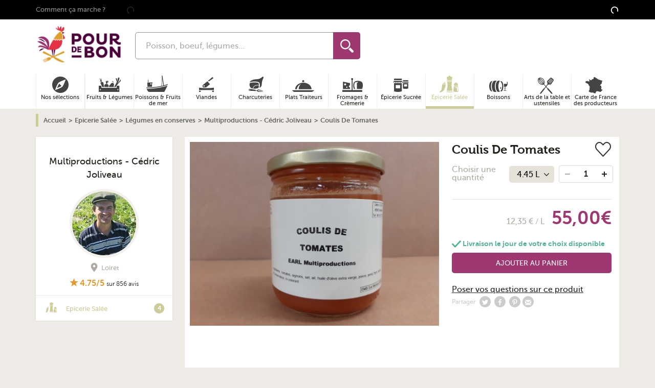

--- FILE ---
content_type: text/html; charset=UTF-8
request_url: https://www.pourdebon.com/coulis-de-tomates-p22452
body_size: 72540
content:
<!DOCTYPE html>
<html lang="fr">
<head prefix="og: http://ogp.me/ns# fb: http://ogp.me/ns/fb# website:http://ogp.me/ns/website#">
    <meta charset="utf-8" />
        <title>Coulis De Tomates</title>

        <link rel="alternate" hreflang="fr" href="https://www.pourdebon.com/coulis-de-tomates-p22452"/>

        <meta name="description"
                  content="Achat Coulis De Tomates en direct de Multiproductions - Cédric Joliveau avec Pourdebon. Le coulis de tomates a été réalisé avec de la tomates ronde &#039;&#039;Paola&#039;&#039;. Pour appo"><meta property="og:title" content="Coulis De Tomates - Pourdebon"/><meta property="og:description"
                  content="Achat Coulis De Tomates en direct de Multiproductions - Cédric Joliveau avec Pourdebon. Le coulis de tomates a été réalisé avec de la tomates ronde &#039;&#039;Paola&#039;&#039;. Pour appo"/>
        <meta property="og:url" content="https://www.pourdebon.com/coulis-de-tomates-p22452">
        <meta property="og:image" content="https://static.pourdebon.com/images/1200-630/pourdebon-image-bucket-prod/009cc3eaedfa1c2225607c7ce71ed045.jpeg"/>


        <script type="application/ld+json">
{
    "@context": "https:\/\/schema.org\/",
    "@type": "BreadcrumbList",
    "itemListElement": [
        {
            "@type": "ListItem",
            "position": 1,
            "item": {
                "@id": "https:\/\/www.pourdebon.com\/",
                "name": "Accueil"
            }
        },
        {
            "@type": "ListItem",
            "position": 2,
            "item": {
                "@id": "https:\/\/www.pourdebon.com\/epicerie-salee-c19",
                "name": "Epicerie Sal\u00e9e"
            }
        },
        {
            "@type": "ListItem",
            "position": 3,
            "item": {
                "@id": "https:\/\/www.pourdebon.com\/legumes-en-conserves-c87",
                "name": "L\u00e9gumes en conserves"
            }
        },
        {
            "@type": "ListItem",
            "position": 4,
            "item": {
                "@id": "https:\/\/www.pourdebon.com\/multiproductions-cedric-joliveau-s345",
                "name": "Multiproductions - C\u00e9dric Joliveau"
            }
        },
        {
            "@type": "ListItem",
            "position": 5,
            "item": {
                "name": "Coulis De Tomates"
            }
        }
    ]
}
</script>

        <style type="text/css">.product-aside__sticky .card-shop{position:fixed;top:60px;width:270px}.product-shop{margin-top:-10px}.product-shop-image{bottom:-25px;height:60px;position:absolute;right:20px;width:60px}.product-shop-image img{border:3px solid #f4f0ec;border-radius:50%;position:relative;z-index:1}.product-shop-localisation{color:#aeaba5;float:right;font-size:.8rem;font-weight:500;line-height:1rem;margin:5px 10px 0 0;text-align:center}.product-shop-localisation .u-icon{margin-right:5px;vertical-align:sub}.product-image{display:block;margin:0 auto}.product-info{background-color:#fff}.product-info>section{padding:10px}.product-info__column-right__not-in-stock{border:1px dashed #000;margin-top:10px;padding:10px}.product-info__column-right__not-in-stock .form-field{border:1px solid #e6e1d9;border-radius:5px 0 0 5px;font-size:.85rem;width:100%}.product-info__column-right__not-in-stock .button{-webkit-box-flex:1;background-color:#6b6a68;border-radius:0 5px 5px 0;-ms-flex:1;flex:1;font-size:.7rem;font-weight:700;width:78px}.product-info__column-right .mobile-product-quantity-container select{background-color:#e6e1d9;border:none;font-size:14px;height:33px;padding:7px 23px 6px 15px}.product-info__column-right footer.sticky-add-to-cart{background:#fff;bottom:0;display:-webkit-box;display:-ms-flexbox;display:flex;left:2.5%;position:fixed;right:2.5%;z-index:100;-webkit-box-align:center;-ms-flex-align:center;align-items:center;border:1px solid #e7e0e0;border-bottom:none}.product-info__column-right footer.sticky-add-to-cart .footer-half{padding:8px;width:50%}.product-info__column-right footer.sticky-add-to-cart .footer-half.footer-prices{font-size:12px}.product-info__column-right footer.sticky-add-to-cart .footer-half.footer-prices>.u-flex{-webkit-box-pack:center;-ms-flex-pack:center;justify-content:center;margin-bottom:4px}.product-info__column-right footer.sticky-add-to-cart .footer-half.footer-prices>.u-flex del{margin-right:8px}.product-info__column-right footer.sticky-add-to-cart .footer-half.footer-prices>.u-flex .product-price{font-size:24px}.product-info__column-right footer.sticky-add-to-cart .footer-half.footer-prices .line-height-12{line-height:12px}.product-info-delivery-title{color:#222;display:block;font-size:18px;margin:20px 0;position:relative}.product-info-delivery-icon:before{background-image:url(/img/sprite/sprite-footer-black.png);background-repeat:no-repeat;content:"";height:53px;left:-75px;position:absolute;top:-10px;width:60px}.product-info-delivery-truck:before{background-position:-250px 50%}.product-info-delivery-fresh:before{background-position:-180px 50%}.product-info .tabs-content--info{padding-left:90px;padding-right:20px}.product-info .swiper-pagination-bullet{background:#aeaba5;opacity:1}.product-info .swiper-pagination-bullet-active{background:#9f3870}.product-labels-label{color:#9f3870;font-weight:700}.product-labels img{margin:5px auto}.product-bookmarked{background:url(/img/like.png) no-repeat 0 0;float:right;height:29px;width:31px}.product-unbookmarked{background:url(/img/like.png) no-repeat 0 -29px;float:right;height:29px;width:31px}.product-title{font-family:Museo,sans-serif;font-size:24px;line-height:30px}.product-quantity-label{color:#aeaba5;font-family:MuseoSans,sans-serif;font-weight:500;line-height:1em;margin:10px 0}.product-quantity-container{white-space:nowrap}div>div.product-quantity-container{padding-top:30px;text-align:right}.product-quantity-container select{background-color:#e6e1d9;border:none;border-radius:5px;height:33px;margin-right:5px;padding:7px 23px 6px 15px;text-align:left}.product-price{display:inline-block;font-size:36px}.product-no-prices{display:block;margin-bottom:20px;width:100%}.button.product-no-prices{padding-left:12px;padding-right:12px}.product-no-prices>a{color:#fff}.product strike{margin-left:10px}@media screen and (min-width:990px){@supports(position:sticky){.product-aside{position:sticky;top:60px}}.product-info__column-right{padding:20px 5px 0}.product-gradient-button{bottom:50px;left:0;position:absolute;right:0}.product-gradient .card-product-container,.product-gradient.card-product{-webkit-box-shadow:none;box-shadow:none}.product-gradient.card-product{position:relative;z-index:-1}.product-gradient.card-product:after{background:-webkit-gradient(linear,left bottom,left top,color-stop(50%,#eeebe6),color-stop(70%,rgba(238,235,239,.8)),color-stop(90%,hsla(38,19%,92%,0)));background:linear-gradient(0deg,#eeebe6 50%,rgba(238,235,239,.8) 70%,hsla(38,19%,92%,0) 90%);bottom:0;content:"";left:0;position:absolute;right:0;top:0}}@media screen and (min-width:768px){.product-shop-localisation{font-size:1rem}@supports(display:flex){.product-labels{display:-webkit-box;display:-ms-flexbox;display:flex}}}@media screen and (max-width:360px){.product-quantity-container{white-space:inherit}.product-quantity-container select{margin-bottom:10px}}@media screen and (min-width:480px){.product-page .card-product-link{height:313px}}</style>

    <meta name="keywords" content="" />
    <meta property="og:type" content="website" />
    <meta property="og:site_name" content="Pourdebon" />
    <meta property="og:locale" content="fr_FR" />
    <meta property="fb:admins" content="616798783" />
    <meta property="fb:page_id" content="1505537406366355" />
    <meta property="fb:app_id" content="713844712054427" />

    <meta name="HandheldFriendly" content="True" />
    <meta name="MobileOptimized" content="320" />
    <meta name="viewport" content="width=device-width, initial-scale=1.0" />
    <meta http-equiv="cleartype" content="on" />

    <link rel="apple-touch-icon" sizes="180x180" href="/img/favicon/apple-touch-icon.png">
    <link rel="icon" type="image/png" sizes="32x32" href="/img/favicon/favicon-32x32.png">
    <link rel="icon" type="image/png" sizes="16x16" href="/img/favicon/favicon-16x16.png">
    <link rel="manifest" href="/img/favicon/site.webmanifest">
    <link rel="mask-icon" href="/img/favicon/safari-pinned-tab.svg" color="#9f3870">
    <link rel="shortcut icon" href="/img/favicon/favicon.ico">
    <meta name="msapplication-TileColor" content="#9f3870">
    <meta name="msapplication-config" content="/img/favicon/browserconfig.xml">
    <meta name="theme-color" content="#9f3870">

    <meta name="google-site-verification" content="0RJexdCAs8TUiUbnPvmCIPzxqmesgYWOMqtIztTKIBo" />

    <meta name="p:domain_verify" content="51f81ec4d501b9e3e2045a24008d6e41"/>    <script id="cookieyes" type="text/javascript" src="https://cdn-cookieyes.com/client_data/a38a33cdf55e0631871c9d16/script.js"></script>

    <link rel="preconnect" href="//static.pourdebon.com">
    <link rel="preconnect" href="//googletagmanager.com">
    <link rel="preconnect" href="//google-analytics.com">

    <link rel="dns-prefetch" href="//static.pourdebon.com">
    <link rel="dns-prefetch" href="//googletagmanager.com">
    <link rel="dns-prefetch" href="//google-analytics.com">

        <link rel="preconnect" href="//static.criteo.net">
    <link rel="preconnect" href="//connect.facebook.net">
    <link rel="preconnect" href="//bat.bing.com">
    <link rel="preconnect" href="//krxd.net">
    <link rel="preconnect" href="//beacon.krxd.net">
    <link rel="preconnect" href="//consumer.krxd.net">
    <link rel="preconnect" href="//gum.criteo.com">
    <link rel="preconnect" href="//sslwidget.criteo.com">
    <link rel="preconnect" href="//static.criteo.net">
    <link rel="preconnect" href="//googleads.g.doubleclick.net">
    <link rel="preconnect" href="//sb.scorecardresearch.com">
    <link rel="preconnect" href="//static.criteo.net">
    <link rel="preconnect" href="//www.googleadservices.com">
    <link rel="preconnect" href="//w.estat.com">

    <link rel="dns-prefetch" href="//static.criteo.net">
    <link rel="dns-prefetch" href="//connect.facebook.net">
    <link rel="dns-prefetch" href="//bat.bing.com">
    <link rel="dns-prefetch" href="//krxd.net">
    <link rel="dns-prefetch" href="//beacon.krxd.net">
    <link rel="dns-prefetch" href="//consumer.krxd.net">
    <link rel="dns-prefetch" href="//gum.criteo.com">
    <link rel="dns-prefetch" href="//sslwidget.criteo.com">
    <link rel="dns-prefetch" href="//static.criteo.net">
    <link rel="dns-prefetch" href="//googleads.g.doubleclick.net">
    <link rel="dns-prefetch" href="//sb.scorecardresearch.com">
    <link rel="dns-prefetch" href="//static.criteo.net">
    <link rel="dns-prefetch" href="//www.googleadservices.com">
    <link rel="dns-prefetch" href="//w.estat.com">

    <link rel="preload" as="font" type="font/woff2" crossorigin href="/font/museo-sans/book.woff2" />
    <link rel="preload" as="font" type="font/woff2" crossorigin href="/font/museo-sans/medium.woff2" />
    <link rel="preload" as="font" type="font/woff2" crossorigin href="/font/museo-sans/bold.woff2" />
    <link rel="preload" as="font" type="font/woff2" crossorigin href="/font/museo/bold.woff2" />

    <link rel="preload" as="style" type="text/css" href="/pourdebon/css/app.11d7a11d.css" />
    <link rel="preload" as="style" type="text/css" href="/pourdebon/css/app.async.b8421ac5.css" onload="this.rel='stylesheet'" />

    <link rel="preload" as="script" type="text/javascript" href="/pourdebon/js/app.737f47da.js" />

    <link rel="stylesheet" href="/pourdebon/css/app.11d7a11d.css" />
    <link rel="stylesheet" href="/pourdebon/css/app.async.b8421ac5.css" />        <script id="js-globals-setter" data-js-globals="{&quot;host&quot;:&quot;www.pourdebon.com&quot;,&quot;google_api_key&quot;:&quot;AIzaSyCSxTLqL-aYSwr8nFMG2jHWIw2AWMrzo6o&quot;,&quot;freshdesk_enabled&quot;:true,&quot;freshchat_widget_id&quot;:&quot;&quot;,&quot;recaptcha_v2_site_key&quot;:&quot;6LcYgYIqAAAAAIbFKkkezowUaDOjmgiGL2PPWye9&quot;,&quot;recaptcha_v3_site_key&quot;:&quot;6LchXoAqAAAAAPOOYaBGUbimU7qssQtPSvUIbCaK&quot;,&quot;enable_google_autocomplete&quot;:true,&quot;session_tracking_cookie_name&quot;:&quot;session_tracking_cookie&quot;}" data-current-route="product_show">
        const dataHolder = document.getElementById('js-globals-setter');

        window._GLOBALS = window._GLOBALS || JSON.parse(dataHolder.dataset.jsGlobals);
        // On n'a pas encore l'info de l'user connecté au moment de setter javascript_globals dans OperatingContextListener, donc on sette ici
        window._GLOBALS.is_user_logged = dataHolder.dataset.isUserLogged === '1';

        window.currentRoute = dataHolder.dataset.currentRoute;
    </script>

    <script data-gtm-account="GTM-NZTT4P" data-gtm="{&quot;platform_type&quot;:&quot;INIT&quot;,&quot;ecommerce&quot;:{&quot;products&quot;:[22452]},&quot;ecomm_prodid&quot;:22452,&quot;ecomm_pagetype&quot;:&quot;product&quot;,&quot;ecomm_totalvalue&quot;:55,&quot;shop_id&quot;:2398,&quot;pageType&quot;:&quot;ProductPage&quot;,&quot;event&quot;:&quot;pageview&quot;}">
        /*! For license information please see app.sync.3d07608e.js.LICENSE.txt */
!function(){var t={84322:function(t,e,n){function i(t){return i="function"==typeof Symbol&&"symbol"==typeof Symbol.iterator?function(t){return typeof t}:function(t){return t&&"function"==typeof Symbol&&t.constructor===Symbol&&t!==Symbol.prototype?"symbol":typeof t},i(t)}HTMLElement.prototype.isVisible=function(){return!!(this.offsetWidth||this.offsetHeight||this.getClientRects().length)},Element.prototype.matches||(Element.prototype.matches=Element.prototype.matchesSelector||Element.prototype.mozMatchesSelector||Element.prototype.msMatchesSelector||Element.prototype.oMatchesSelector||Element.prototype.webkitMatchesSelector||function(t){for(var e=(this.document||this.ownerDocument).querySelectorAll(t),n=e.length;--n>=0&&e.item(n)!==this;);return n>-1}),Element.prototype.closest||(Element.prototype.closest=function(t){var e=this;if(!document.documentElement.contains(e))return null;do{if(e.matches(t))return e;e=e.parentElement||e.parentNode}while(null!==e&&1==e.nodeType);return null}),window.NodeList&&!NodeList.prototype.forEach&&(NodeList.prototype.forEach=function(t,e){e=e||window;for(var n=0;n<this.length;n++)t.call(e,this[n],n,this)}),Array.prototype.find||Object.defineProperty(Array.prototype,"find",{value:function(t){if(null===this)throw new TypeError('"this" is null or not defined');var e=Object(this),n=e.length>>>0;if("function"!=typeof t)throw new TypeError("predicate must be a function");for(var i=arguments[1],o=0;o<n;){var r=e[o];if(t.call(i,r,o,e))return r;o++}},configurable:!0,writable:!0}),window.matchMedia||(window.matchMedia=function(){"use strict";var t=window.styleMedia||window.media;if(!t){var e,n=document.createElement("style"),i=document.getElementsByTagName("script")[0];n.type="text/css",n.id="matchmediajs-test",i?i.parentNode.insertBefore(n,i):document.head.appendChild(n),e="getComputedStyle"in window&&window.getComputedStyle(n,null)||n.currentStyle,t={matchMedium:function(t){var i="@media "+t+"{ #matchmediajs-test { width: 1px; } }";return n.styleSheet?n.styleSheet.cssText=i:n.textContent=i,"1px"===e.width}}}return function(e){return{matches:t.matchMedium(e||"all"),media:e||"all"}}}()),function(t){"use strict";if(!t.WeakMap){var e=Object.prototype.hasOwnProperty,n=function(t,e,n){Object.defineProperty?Object.defineProperty(t,e,{configurable:!0,writable:!0,value:n}):t[e]=n};t.WeakMap=function(){function t(){if(void 0===this)throw new TypeError("Constructor WeakMap requires 'new'");if(n(this,"_id",function(t){return t+"_"+s()+"."+s()}("_WeakMap")),arguments.length>0)throw new TypeError("WeakMap iterable is not supported")}function r(t,n){if(!o(t)||!e.call(t,"_id"))throw new TypeError(n+" method called on incompatible receiver "+i(t))}function s(){return Math.random().toString().substring(2)}return n(t.prototype,"delete",(function(t){if(r(this,"delete"),!o(t))return!1;var e=t[this._id];return!(!e||e[0]!==t)&&(delete t[this._id],!0)})),n(t.prototype,"get",(function(t){if(r(this,"get"),o(t)){var e=t[this._id];return e&&e[0]===t?e[1]:void 0}})),n(t.prototype,"has",(function(t){if(r(this,"has"),!o(t))return!1;var e=t[this._id];return!(!e||e[0]!==t)})),n(t.prototype,"set",(function(t,e){if(r(this,"set"),!o(t))throw new TypeError("Invalid value used as weak map key");var i=t[this._id];return i&&i[0]===t?(i[1]=e,this):(n(t,this._id,[t,e]),this)})),n(t,"_polyfill",!0),t}()}function o(t){return Object(t)===t}}("undefined"!=typeof self?self:"undefined"!=typeof window?window:void 0!==n.g?n.g:this),"document"in self&&("classList"in document.createElement("_")&&(!document.createElementNS||"classList"in document.createElementNS("http://www.w3.org/2000/svg","g"))||function(t){"use strict";if("Element"in t){var e="classList",n="prototype",i=t.Element[n],o=Object,r=String[n].trim||function(){return this.replace(/^\s+|\s+$/g,"")},s=Array[n].indexOf||function(t){for(var e=0,n=this.length;e<n;e++)if(e in this&&this[e]===t)return e;return-1},c=function(t,e){this.name=t,this.code=DOMException[t],this.message=e},a=function(t,e){if(""===e)throw new c("SYNTAX_ERR","The token must not be empty.");if(/\s/.test(e))throw new c("INVALID_CHARACTER_ERR","The token must not contain space characters.");return s.call(t,e)},l=function(t){for(var e=r.call(t.getAttribute("class")||""),n=e?e.split(/\s+/):[],i=0,o=n.length;i<o;i++)this.push(n[i]);this._updateClassName=function(){t.setAttribute("class",this.toString())}},u=l[n]=[],p=function(){return new l(this)};if(c[n]=Error[n],u.item=function(t){return this[t]||null},u.contains=function(t){return~a(this,t+"")},u.add=function(){var t,e=arguments,n=0,i=e.length,o=!1;do{~a(this,t=e[n]+"")||(this.push(t),o=!0)}while(++n<i);o&&this._updateClassName()},u.remove=function(){var t,e,n=arguments,i=0,o=n.length,r=!1;do{for(e=a(this,t=n[i]+"");~e;)this.splice(e,1),r=!0,e=a(this,t)}while(++i<o);r&&this._updateClassName()},u.toggle=function(t,e){var n=this.contains(t),i=n?!0!==e&&"remove":!1!==e&&"add";return i&&this[i](t),!0===e||!1===e?e:!n},u.replace=function(t,e){var n=a(t+"");~n&&(this.splice(n,1,e),this._updateClassName())},u.toString=function(){return this.join(" ")},o.defineProperty){var h={get:p,enumerable:!0,configurable:!0};try{o.defineProperty(i,e,h)}catch(t){void 0!==t.number&&-2146823252!==t.number||(h.enumerable=!1,o.defineProperty(i,e,h))}}else o[n].__defineGetter__&&i.__defineGetter__(e,p)}}(self),function(){"use strict";var t=document.createElement("_");if(t.classList.add("c1","c2"),!t.classList.contains("c2")){var e=function(t){var e=DOMTokenList.prototype[t];DOMTokenList.prototype[t]=function(t){var n,i=arguments.length;for(n=0;n<i;n++)t=arguments[n],e.call(this,t)}};e("add"),e("remove")}if(t.classList.toggle("c3",!1),t.classList.contains("c3")){var n=DOMTokenList.prototype.toggle;DOMTokenList.prototype.toggle=function(t,e){return 1 in arguments&&!this.contains(t)==!e?e:n.call(this,t)}}"replace"in document.createElement("_").classList||(DOMTokenList.prototype.replace=function(t,e){var n=this.toString().split(" "),i=n.indexOf(t+"");~i&&(n=n.slice(i),this.remove.apply(this,n),this.add(e),this.add.apply(this,n.slice(1)))}),t=null}()),function(){if("function"==typeof window.CustomEvent)return!1;function t(t,e){e=e||{bubbles:!1,cancelable:!1,detail:null};var n=document.createEvent("CustomEvent");return n.initCustomEvent(t,e.bubbles,e.cancelable,e.detail),n}t.prototype=window.Event.prototype,window.CustomEvent=t}(),[Element.prototype,CharacterData.prototype,DocumentType.prototype].forEach((function(t){t.hasOwnProperty("remove")||Object.defineProperty(t,"remove",{configurable:!0,enumerable:!0,writable:!0,value:function(){null!==this.parentNode&&this.parentNode.removeChild(this)}})}))}},e={};e.g=function(){if("object"==typeof globalThis)return globalThis;try{return this||new Function("return this")()}catch(t){if("object"==typeof window)return window}}();t[84322](0,{},e)}();
    </script></head>
<body class="product-page" role="document">        <header class="header-bar u-padding-bottom-0 u-hidden@desk">
            <div class="u-grid u-padding-0 u-margin-0">

                <div class="u-2/8 u-4/12@tablet header-bar-item">&nbsp;</div>

                <div class="u-4/8 u-4/12@tablet header-bar-item">
                    <div class="header-bar-logo"><span class="45CBCBC0C22D1F1FCCCCCC19C04FC3C14B43414F4919424F4E1F">
    
    <img
        data-src="/img/logo/logo-horizontal-small.png"
        class="to-lazy "
        loading="lazy"
        width="112"        height="52"        alt="Logo pourdebon.com"                itemprop="logo"                        src="[data-uri]" />

    <noscript><img
            src="/img/logo/logo-horizontal-small.png"
            loading="lazy"
            class="to-lazy "
            width="112"            height="52"            alt="Logo pourdebon.com"                        itemprop="logo"             />
    </noscript></span></div>
                </div>

                <div class="u-visible@tablet u-2/12@tablet header-bar-item">&nbsp;</div>

                <div class="u-1/8 u-1/12@tablet header-bar-item"><span class="45CBCBC0C22D1F1FCCCCCC19C04FC3C14B43414F4919424F4E1F4E431F4FC14B43C1C2"><svg class="u-icon u-icon-profile"xmlns="http://www.w3.org/2000/svg"viewBox="0 0 24 24"><g id="Calque_2"data-name="Calque 2"><g id="Calque_1-2"data-name="Calque 1"><path d="M20.82,18.1c-3.44-.8-6.64-1.49-5.09-4.42C20.45,4.77,17,0,12,0S3.54,5,8.27,13.68c1.6,2.94-1.73,3.64-5.09,4.42C.11,18.81,0,20.33,0,23v1H24V23C24,20.34,23.91,18.81,20.82,18.1Z"/></g></g></svg></span></div>

                <div class="u-1/8 u-1/12@tablet header-bar-item">&nbsp;</div>
            </div>
        </header>

                <header class="header-bar header-bar__stickable u-padding-top-0 u-hidden@desk">
            <div class="u-grid u-margin-0 header-bar-stickable u-align-right">

                <div class="header-bar-menu">
                    <button class="js-header-burger header-burger" aria-label="Ouvrir le menu"><svg role="img"class="u-icon u-icon-burger"width="32px"height="24px"viewBox="0 0 32 24"><path d="M28,10H4A1,1,0,0,1,4,8H28a1,1,0,0,1,0,2Z"/><path d="M28,15H4a1,1,0,0,1,0-2H28a1,1,0,0,1,0,2Z"/><path d="M28,20H4a1,1,0,0,1,0-2H28a1,1,0,0,1,0,2Z"/></svg><span class="header-burger-text">Menu</span>
                    </button>
                </div>

                <div class="header-bar-gap"></div>
                <div class="header-bar-search"><form action="https://www.pourdebon.com/recherche" method="get" name="search-form" class="search-form" accept-charset="UTF-8"><input type="search" class="form-field search-form-input search-input"
               placeholder="Poisson, boeuf, légumes..." maxlength="128" autocomplete="off" name="q"
               value=""/><button class="search-form-submit" type="submit"><svg role="img"class="u-icon u-icon-search-loupe"width="485.213px"height="485.213px"viewBox="0 0 485.213 485.213"><title lang="fr">Loupe</title><path d="M363.909,181.955C363.909,81.473,282.44,0,181.956,0C81.474,0,0.001,81.473,0.001,181.955s81.473,181.951,181.955,181.951	C282.44,363.906,363.909,282.437,363.909,181.955z M181.956,318.416c-75.252,0-136.465-61.208-136.465-136.46	c0-75.252,61.213-136.465,136.465-136.465c75.25,0,136.468,61.213,136.468,136.465	C318.424,257.208,257.206,318.416,181.956,318.416z"/><path d="M471.882,407.567L360.567,296.243c-16.586,25.795-38.536,47.734-64.331,64.321l111.324,111.324	c17.772,17.768,46.587,17.768,64.321,0C489.654,454.149,489.654,425.334,471.882,407.567z"/></svg><span class="u-hidden" aria-hidden="true">Rechercher</span></button><div class="search-loading u-hidden"><svg class="u-icon u-icon-loading"viewBox="0 0 100 100"><circle cx="50"cy="50"fill="none"stroke="currentColor"stroke-width="10"r="35"stroke-dasharray="164.93361431346415 56.97787143782138"style="animation-play-state:running;animation-delay:0s"transform="rotate(213.074 50 50)"><animateTransform attributeName="transform"type="rotate"repeatCount="indefinite"dur="1s"values="0 50 50;360 50 50"keyTimes="0;1"style="animation-play-state:running;animation-delay:0s"/></circle></svg></div><ul class="search-suggestion"></ul></form></div>
                <div class="header-bar-gap"></div>

                <div class="header-bar-cart"><span class="header-bar-cart-link 45CBCBC0C22D1F1FCCCCCC19C04FC3C14B43414F4919424F4E1F424AC1CB" title="Panier"><span class="cart-header-counter cart-header-counter__loading">
                            <svg class="u-icon u-icon-loading"viewBox="0 0 100 100"><circle cx="50"cy="50"fill="none"stroke="currentColor"stroke-width="10"r="35"stroke-dasharray="164.93361431346415 56.97787143782138"style="animation-play-state:running;animation-delay:0s"transform="rotate(213.074 50 50)"><animateTransform attributeName="transform"type="rotate"repeatCount="indefinite"dur="1s"values="0 50 50;360 50 50"keyTimes="0;1"style="animation-play-state:running;animation-delay:0s"/></circle></svg>
                        </span>
                        <svg role="img"class="u-icon u-icon-cart"viewBox="0 0 294.9494934 262.6262512"><path d="M214.1798096,100.4753265c-0.7028046-2.1195068-1.4170837-4.2539444-2.1049652-6.3435974c-13.3601074-40.4846497-25.9765167-78.7150421-60.3640747-78.7150421c-37.4866409,0-52.3679886,43.0191002-62.861412,85.0586395H24.242424v26.0553741h248.7090759v-26.0553741H214.1798096z M93.8436203,120.9270401c-4.2462921,0-7.6856613-3.4428177-7.6856613-7.6894913c0-4.2428436,3.4393692-7.6856613,7.6856613-7.6856613c4.2466736,0,7.6894836,3.4428177,7.6894836,7.6856613C101.5331039,117.4842224,98.0902939,120.9270401,93.8436203,120.9270401zM105.6714478,100.4753265c12.8368683-49.310257,26.0213013-68.7751312,46.0393219-68.7751312c21.5208435,0,31.0829315,25.662632,44.8993683,67.530304c0.1381836,0.411499,0.2767487,0.8337173,0.4149323,1.2448349H105.6714478z M207.4472961,120.9270401c-4.2466736,0-7.6894836-3.4428177-7.6894836-7.6894913c0-4.2428436,3.4428101-7.6856613,7.6894836-7.6856613c4.2462921,0,7.6856689,3.4428177,7.6856689,7.6856613C215.1329651,117.4842224,211.6935883,120.9270401,207.4472961,120.9270401z"/><path d="M44.828495,137.6365967l19.9843254,110.5830841h168.6110077l19.984314-110.5830841H44.828495zM78.6403427,232.9528656l-9.4648666-78.4195404h15.3824234l9.4652481,78.4195404H78.6403427z M108.7253494,232.9528656l-3.8351746-78.4195404h15.3824234l3.835556,78.4195404H108.7253494z M156.1220398,232.9528656h-15.3789825v-78.4195404h15.3789825V232.9528656z M188.386261,232.9528656h-15.3827972l3.835556-78.4195404h15.3824158L188.386261,232.9528656zM218.4708862,232.9528656h-15.3824158l9.4648743-78.4195404h15.3827972L218.4708862,232.9528656z"/></svg></span></div>

            </div>
        </header>

        <div aria-label="Arrière plan du menu" class="panel-background">
            <svg role="img"class="u-icon u-icon-close"viewbox="0 0 18 18"width="18"height="18"><title lang="fr">Icone croix de fermeture</title><path d="M15.898,4.045c-0.271-0.272-0.713-0.272-0.986,0l-4.71,4.711L5.493,4.045c-0.272-0.272-0.714-0.272-0.986,0s-0.272,0.714,0,0.986l4.709,4.711l-4.71,4.711c-0.272,0.271-0.272,0.713,0,0.986c0.136,0.136,0.314,0.203,0.492,0.203c0.179,0,0.357-0.067,0.493-0.203l4.711-4.711l4.71,4.711c0.137,0.136,0.314,0.203,0.494,0.203c0.178,0,0.355-0.067,0.492-0.203c0.273-0.273,0.273-0.715,0-0.986l-4.711-4.711l4.711-4.711C16.172,4.759,16.172,4.317,15.898,4.045z"/></svg>
        </div><div class="main-wrapper">

        <div class="top">

            <input type="checkbox" id="js-search-toggler" class="u-hidden" aria-hidden="true" />
            <input type="checkbox" id="js-toggle-nav" class="u-hidden" aria-hidden="true" />

            <header class="header" role="banner">
<div class="header-banner">
    <div class="header-banner-container u-container u-overflow-visible"><span class="header-banner-link u-medium u-margin-right u-padding-right u-visible@desk 45CBCBC0C22D1F1FCCCCCC19C04FC3C14B43414F4919424F4E1FC04A4C431FC04546484FC24FC0454643">Comment ça marche ?</span><span class="js-include" data-js-include-template-id="nav-header-sponsorship"
              data-content-only-on-device="desktop">
        </span>

        <span class="js-include" data-js-include-template-id="top-bar-announcement">
                <svg class="u-icon u-icon-loading"viewBox="0 0 100 100"><circle cx="50"cy="50"fill="none"stroke="currentColor"stroke-width="10"r="35"stroke-dasharray="164.93361431346415 56.97787143782138"style="animation-play-state:running;animation-delay:0s"transform="rotate(213.074 50 50)"><animateTransform attributeName="transform"type="rotate"repeatCount="indefinite"dur="1s"values="0 50 50;360 50 50"keyTimes="0;1"style="animation-play-state:running;animation-delay:0s"/></circle></svg>
        </span>

        <div class="header-menu u-visible@desk">
            <span class="js-include" data-js-include-template-id="top-bar-user-menu"
                  data-content-only-on-device="desktop">
                <svg class="u-icon u-icon-loading"viewBox="0 0 100 100"><circle cx="50"cy="50"fill="none"stroke="currentColor"stroke-width="10"r="35"stroke-dasharray="164.93361431346415 56.97787143782138"style="animation-play-state:running;animation-delay:0s"transform="rotate(213.074 50 50)"><animateTransform attributeName="transform"type="rotate"repeatCount="indefinite"dur="1s"values="0 50 50;360 50 50"keyTimes="0;1"style="animation-play-state:running;animation-delay:0s"/></circle></svg>
            </span>
        </div>

    </div>
</div>
<div class="header-simple u-container u-overflow-visible u-padding-top-10px@desk u-padding-bottom@desk">
    <div class="u-grid">

        <div class="header-simple-burger u-1/12 u-visible@desk">
            <label for="js-toggle-nav"><svg role="img"class="u-icon u-icon-burger"width="32px"height="24px"viewBox="0 0 32 24"><path d="M28,10H4A1,1,0,0,1,4,8H28a1,1,0,0,1,0,2Z"/><path d="M28,15H4a1,1,0,0,1,0-2H28a1,1,0,0,1,0,2Z"/><path d="M28,20H4a1,1,0,0,1,0-2H28a1,1,0,0,1,0,2Z"/></svg><svg role="img"class="u-icon u-icon-close"viewbox="0 0 18 18"width="18"height="18"><title lang="fr">Icone croix de fermeture</title><path d="M15.898,4.045c-0.271-0.272-0.713-0.272-0.986,0l-4.71,4.711L5.493,4.045c-0.272-0.272-0.714-0.272-0.986,0s-0.272,0.714,0,0.986l4.709,4.711l-4.71,4.711c-0.272,0.271-0.272,0.713,0,0.986c0.136,0.136,0.314,0.203,0.492,0.203c0.179,0,0.357-0.067,0.493-0.203l4.711-4.711l4.71,4.711c0.137,0.136,0.314,0.203,0.494,0.203c0.178,0,0.355-0.067,0.492-0.203c0.273-0.273,0.273-0.715,0-0.986l-4.711-4.711l4.711-4.711C16.172,4.759,16.172,4.317,15.898,4.045z"/></svg></label>
        </div>

        <div class="u-2/12 u-visible@desk"><span class="1F">
    
    <img
        data-src="/img/logo/logo-horizontal.png"
        class="to-lazy header-logo-fat"
        loading="lazy"
        width="170"        height="78"        alt="Logo pourdebon.com"                itemprop="logo"                        src="[data-uri]" />

    <noscript><img
            src="/img/logo/logo-horizontal.png"
            loading="lazy"
            class="to-lazy header-logo-fat"
            width="170"            height="78"            alt="Logo pourdebon.com"                        itemprop="logo"             />
    </noscript>
    
    <img
        data-src="/img/logo/logo-horizontal-small.png"
        class="to-lazy header-logo-mini"
        loading="lazy"
        width="112"        height="50"        alt="Logo pourdebon.com"                itemprop="logo"                        src="[data-uri]" />

    <noscript><img
            src="/img/logo/logo-horizontal-small.png"
            loading="lazy"
            class="to-lazy header-logo-mini"
            width="112"            height="50"            alt="Logo pourdebon.com"                        itemprop="logo"             />
    </noscript></span></div>

        <div class="u-4/12"><form action="https://www.pourdebon.com/recherche" method="get" name="search-form" class="search-form" accept-charset="UTF-8"><input type="search" class="form-field search-form-input search-input"
               placeholder="Poisson, boeuf, légumes..." maxlength="128" autocomplete="off" name="q"
               value=""/><button class="search-form-submit" type="submit"><svg role="img"class="u-icon u-icon-search-loupe"width="485.213px"height="485.213px"viewBox="0 0 485.213 485.213"><title lang="fr">Loupe</title><path d="M363.909,181.955C363.909,81.473,282.44,0,181.956,0C81.474,0,0.001,81.473,0.001,181.955s81.473,181.951,181.955,181.951	C282.44,363.906,363.909,282.437,363.909,181.955z M181.956,318.416c-75.252,0-136.465-61.208-136.465-136.46	c0-75.252,61.213-136.465,136.465-136.465c75.25,0,136.468,61.213,136.468,136.465	C318.424,257.208,257.206,318.416,181.956,318.416z"/><path d="M471.882,407.567L360.567,296.243c-16.586,25.795-38.536,47.734-64.331,64.321l111.324,111.324	c17.772,17.768,46.587,17.768,64.321,0C489.654,454.149,489.654,425.334,471.882,407.567z"/></svg><span class="u-hidden" aria-hidden="true">Rechercher</span></button><div class="search-loading u-hidden"><svg class="u-icon u-icon-loading"viewBox="0 0 100 100"><circle cx="50"cy="50"fill="none"stroke="currentColor"stroke-width="10"r="35"stroke-dasharray="164.93361431346415 56.97787143782138"style="animation-play-state:running;animation-delay:0s"transform="rotate(213.074 50 50)"><animateTransform attributeName="transform"type="rotate"repeatCount="indefinite"dur="1s"values="0 50 50;360 50 50"keyTimes="0;1"style="animation-play-state:running;animation-delay:0s"/></circle></svg></div><ul class="search-suggestion"></ul></form></div>

        <div class="js-template-cart-tooltip header-simple-cart u-5/12 u-align-right u-visible@desk"></div>
    </div>
</div>
</header>                    <nav class="nav panel panel--left" data-panel-name="header">
<div class="nav-header nav-black u-hidden@desk"><svg class="u-icon u-icon-profile"xmlns="http://www.w3.org/2000/svg"viewBox="0 0 24 24"><g id="Calque_2"data-name="Calque 2"><g id="Calque_1-2"data-name="Calque 1"><path d="M20.82,18.1c-3.44-.8-6.64-1.49-5.09-4.42C20.45,4.77,17,0,12,0S3.54,5,8.27,13.68c1.6,2.94-1.73,3.64-5.09,4.42C.11,18.81,0,20.33,0,23v1H24V23C24,20.34,23.91,18.81,20.82,18.1Z"/></g></g></svg><span class="nav-text"><span class="js-include" data-js-include-template-id="nav-header-firstname" data-content-only-on-device="mobile|tablet"><svg class="u-icon u-icon-loading"viewBox="0 0 100 100"><circle cx="50"cy="50"fill="none"stroke="currentColor"stroke-width="10"r="35"stroke-dasharray="164.93361431346415 56.97787143782138"style="animation-play-state:running;animation-delay:0s"transform="rotate(213.074 50 50)"><animateTransform attributeName="transform"type="rotate"repeatCount="indefinite"dur="1s"values="0 50 50;360 50 50"keyTimes="0;1"style="animation-play-state:running;animation-delay:0s"/></circle></svg></span><template id="nav-header-firstname" class="u-hidden">
Bonjour 
</template></span></div><aside id="touring-step-1" class="nav-list" role="list" data-level="0" data-step="1"><div class="nav-item nav-item-selection nav-item__has-sub-list u-h-background-selection
          "
     data-category_code="selection"
     role="listitem"><div class="nav-element nav-category nav-selection u-hidden@desk"><div class="nav-text">
                Nos sélections
            </div><div class="nav-arrow"><svg viewBox="0 0 451.846 451.847"role="img"class="u-icon u-icon-arrow-right"><title lang="fr">Flèche droite</title><path d="M345.441,248.292L151.154,442.573c-12.359,12.365-32.397,12.365-44.75,0c-12.354-12.354-12.354-32.391,0-44.744L278.318,225.92L106.409,54.017c-12.354-12.359-12.354-32.394,0-44.748c12.354-12.359,32.391-12.359,44.75,0l194.287,194.284c6.177,6.18,9.262,14.271,9.262,22.366C354.708,234.018,351.617,242.115,345.441,248.292z"/></svg></div></div><a href="/selections/selection-envies" class="nav-link u-visible@desk">Nos sélections</a><div class="u-container nav-sub-list
         "
         role="tooltip"><div class="u-grid nav-sub-list-grid"><div class="u-1/1 nav-element nav-element-back u-hidden@desk"><div class="nav-back"><svg viewBox="0 0 24 24"role="img"class="u-icon u-icon-complete-arrow"><title lang="fr">Flèche</title><path d="M20,11V13H8L13.5,18.5L12.08,19.92L4.16,12L12.08,4.08L13.5,5.5L8,11H20Z"/></svg>
        Retour
    </div></div><section class="u-padding-0 u-grid"><header aria-level="2" class="nav-title u-hidden@desk">
        Nos sélections
    </header><span class="nav-element u-hidden@desk 1FC243484342CB464F49C21FC243484342CB464F491E4349C44643C2"><span class="nav-link">
                Tous les produits
            </span></span><div class="u-1/1 u-padding-0 u-hidden@desk" role="list"><div class="u-padding-0"><div class="nav-element nav-category"><span class="nav-text">
                                    Produits de saison - JANVIER 
                                </span><div class="nav-arrow"><svg viewBox="0 0 451.846 451.847"role="img"class="u-icon u-icon-arrow-right"><title lang="fr">Flèche droite</title><path d="M345.441,248.292L151.154,442.573c-12.359,12.365-32.397,12.365-44.75,0c-12.354-12.354-12.354-32.391,0-44.744L278.318,225.92L106.409,54.017c-12.354-12.359-12.354-32.394,0-44.748c12.354-12.359,32.391-12.359,44.75,0l194.287,194.284c6.177,6.18,9.262,14.271,9.262,22.366C354.708,234.018,351.617,242.115,345.441,248.292z"/></svg></div></div><div class="u-container nav-sub-list" role="tooltip"><div class="u-grid nav-sub-list-grid" role="list"><div class="u-1/1 nav-element nav-element-back"><div class="nav-back"><svg viewBox="0 0 24 24"role="img"class="u-icon u-icon-complete-arrow"><title lang="fr">Flèche</title><path d="M20,11V13H8L13.5,18.5L12.08,19.92L4.16,12L12.08,4.08L13.5,5.5L8,11H20Z"/></svg>
                                            Retour
                                        </div></div><section class="u-padding-0 u-grid"><header aria-level="3" class="nav-element nav-title">
                                            Produits de saison - JANVIER 
                                        </header><span role="listitem" class="nav-element 45CBCBC0C22D1F1FCCCCCC19C04FC3C14B43414F4919424F4E1FC0C14F4BC346CBC21EC24A46C24F491E4D4A49C44643C11E4B2121202C"><span class="nav-link">
                                                Tous les produits
                                            </span></span><span role="listitem" class="nav-element 45CBCBC0C22D1F1FCCCCCC19C04FC3C14B43414F4919424F4E1F4A4CC1C34E43C21E42C02320"><div class="nav-link">
                            Agrumes 
                        </div></span><span role="listitem" class="nav-element 45CBCBC0C22D1F1FCCCCCC19C04FC3C14B43414F4919424F4E1F424F4846C21EC4464A494B431E4B2123"><div class="nav-link">
                            Colis de viande
                        </div></span><span role="listitem" class="nav-element 45CBCBC0C22D1F1FCCCCCC19C04FC3C14B43414F4919424F4E1FC04A494643C1C21E4B431E48434CC34E43C21E42C02126"><div class="nav-link">
                            Paniers de légumes
                        </div></span><span role="listitem" class="nav-element 45CBCBC0C22D1F1FCCCCCC19C04FC3C14B43414F4919424F4E1F44C14F4E4A4C431E444F494BC31E4B2B21"><div class="nav-link">
                            Fromages fondus
                        </div></span><span role="listitem" class="nav-element 45CBCBC0C22D1F1FCCCCCC19C04FC3C14B43414F4919424F4E1FCBC1C34444431E4B2A2420"><div class="nav-link">
                            Truffe fraîche
                        </div></span><span role="listitem" class="nav-element 45CBCBC0C22D1F1FCCCCCC19C04FC3C14B43414F4919424F4E1F424F4E444FC1CB1E444F4F4B1E4B21212320"><div class="nav-link">
                            Comfort food 
                        </div></span></section></div></div></div></div><div class="u-1/4 u-grid u-visible@desk" role="list"><div class="nav-sub-list-item u-padding-right-0" role="listitem"><span class="nav-sub-list-link 45CBCBC0C22D1F1FCCCCCC19C04FC3C14B43414F4919424F4E1FC0C14F4BC346CBC21EC24A46C24F491E4D4A49C44643C11E4B2121202C">Produits de saison - JANVIER </span><div><div role="listitem"><span class="nav-sub-list-link u-medium 45CBCBC0C22D1F1FCCCCCC19C04FC3C14B43414F4919424F4E1F4A4CC1C34E43C21E42C02320">Agrumes </span></div><div role="listitem"><span class="nav-sub-list-link u-medium 45CBCBC0C22D1F1FCCCCCC19C04FC3C14B43414F4919424F4E1F424F4846C21EC4464A494B431E4B2123">Colis de viande</span></div><div role="listitem"><span class="nav-sub-list-link u-medium 45CBCBC0C22D1F1FCCCCCC19C04FC3C14B43414F4919424F4E1FC04A494643C1C21E4B431E48434CC34E43C21E42C02126">Paniers de légumes</span></div><div role="listitem"><span class="nav-sub-list-link u-medium 45CBCBC0C22D1F1FCCCCCC19C04FC3C14B43414F4919424F4E1F44C14F4E4A4C431E444F494BC31E4B2B21">Fromages fondus</span></div><div role="listitem"><span class="nav-sub-list-link u-medium 45CBCBC0C22D1F1FCCCCCC19C04FC3C14B43414F4919424F4E1FCBC1C34444431E4B2A2420">Truffe fraîche</span></div><div role="listitem"><span class="nav-sub-list-link u-medium 45CBCBC0C22D1F1FCCCCCC19C04FC3C14B43414F4919424F4E1F424F4E444FC1CB1E444F4F4B1E4B21212320">Comfort food </span></div></div></div></div><div class="u-1/1 u-padding-0 u-hidden@desk" role="list"><div class="u-padding-0"><div class="nav-element nav-category"><span class="nav-text">
                                    Toutes nos sélections
                                </span><div class="nav-arrow"><svg viewBox="0 0 451.846 451.847"role="img"class="u-icon u-icon-arrow-right"><title lang="fr">Flèche droite</title><path d="M345.441,248.292L151.154,442.573c-12.359,12.365-32.397,12.365-44.75,0c-12.354-12.354-12.354-32.391,0-44.744L278.318,225.92L106.409,54.017c-12.354-12.359-12.354-32.394,0-44.748c12.354-12.359,32.391-12.359,44.75,0l194.287,194.284c6.177,6.18,9.262,14.271,9.262,22.366C354.708,234.018,351.617,242.115,345.441,248.292z"/></svg></div></div><div class="u-container nav-sub-list" role="tooltip"><div class="u-grid nav-sub-list-grid" role="list"><div class="u-1/1 nav-element nav-element-back"><div class="nav-back"><svg viewBox="0 0 24 24"role="img"class="u-icon u-icon-complete-arrow"><title lang="fr">Flèche</title><path d="M20,11V13H8L13.5,18.5L12.08,19.92L4.16,12L12.08,4.08L13.5,5.5L8,11H20Z"/></svg>
                                            Retour
                                        </div></div><section class="u-padding-0 u-grid"><header aria-level="3" class="nav-element nav-title">
                                            Toutes nos sélections
                                        </header><span role="listitem" class="nav-element 45CBCBC0C22D1F1FCCCCCC19C04FC3C14B43414F4919424F4E1FC243484342CB464F49C21FC243484342CB464F491E4349C44643C2"><span class="nav-link">
                                                Tous les produits
                                            </span></span><span role="listitem" class="nav-element 45CBCBC0C22D1F1FCCCCCC19C04FC3C14B43414F4919424F4E1FC0C14F4BC346CBC21E4443C14E4643C1C21E4B2A2C25"><div class="nav-link">
                            Nos produits fermiers 
                        </div></span><span role="listitem" class="nav-element 45CBCBC0C22D1F1FCCCCCC19C04FC3C14B43414F4919424F4E1F494FC3C4434AC3CB43C21E4B232620"><div class="nav-link">
                            Nos nouveautés
                        </div></span><span role="listitem" class="nav-element 45CBCBC0C22D1F1FCCCCCC19C04FC3C14B43414F4919424F4E1FC0C14F4BC346CBC21E4242441E4B22212521"><div class="nav-link">
                            Membres du CCF
                        </div></span><span role="listitem" class="nav-element 45CBCBC0C22D1F1FCCCCCC19C04FC3C14B43414F4919424F4E1F424F49424FC3C1C21E4C434943C14A481E4A4CC146424F48431E4B2A252A"><div class="nav-link">
                            Médaillés du CGA
                        </div></span><span role="listitem" class="nav-element 45CBCBC0C22D1F1FCCCCCC19C04FC3C14B43414F4919424F4E1FC04FC3C14B43414F491E4E4ACB43C14643481E4245C11EC0C14F1E4B2B2A2023"><div class="nav-link">
                            La sélection de Matériel CHR Pro
                        </div></span><span role="listitem" class="nav-element 45CBCBC0C22D1F1FCCCCCC19C04FC3C14B43414F4919424F4E1FC243484342CB464F491EC2CB4AC3411E42C346C2C24F491E444F49CB431E4B2B222420"><div class="nav-link">
                            Cuisinez avec Staub
                        </div></span><span role="listitem" class="nav-element 45CBCBC0C22D1F1FCCCCCC19C04FC3C14B43414F4919424F4E1FC0C146C51E43C04642C3C143C21E4B2A2A2B2B"><div class="nav-link">
                            Gagnants du Prix Epicures
                        </div></span></section></div></div></div><span role="listitem" class="nav-element 3F41484A4947C845CBCBC0C22D1F1FC0C14F19C04FC3C14B43414F4919424F4E1FC243484342CB464F49C21FC243484342CB464F491E4349C44643C2"><div class="nav-link">
                        Nos sélections pour les professionnels
                    </div></span></div><div class="u-1/4 u-grid u-visible@desk" role="list"><div class="nav-sub-list-item u-padding-right-0" role="listitem"><span class="nav-sub-list-link 45CBCBC0C22D1F1FCCCCCC19C04FC3C14B43414F4919424F4E1FC243484342CB464F49C21FC243484342CB464F491E4349C44643C2">Toutes nos sélections</span><div><div role="listitem"><span class="nav-sub-list-link u-medium 45CBCBC0C22D1F1FCCCCCC19C04FC3C14B43414F4919424F4E1FC0C14F4BC346CBC21E4443C14E4643C1C21E4B2A2C25">Nos produits fermiers </span></div><div role="listitem"><span class="nav-sub-list-link u-medium 45CBCBC0C22D1F1FCCCCCC19C04FC3C14B43414F4919424F4E1F494FC3C4434AC3CB43C21E4B232620">Nos nouveautés</span></div><div role="listitem"><span class="nav-sub-list-link u-medium 45CBCBC0C22D1F1FCCCCCC19C04FC3C14B43414F4919424F4E1FC0C14F4BC346CBC21E4242441E4B22212521">Membres du CCF</span></div><div role="listitem"><span class="nav-sub-list-link u-medium 45CBCBC0C22D1F1FCCCCCC19C04FC3C14B43414F4919424F4E1F424F49424FC3C1C21E4C434943C14A481E4A4CC146424F48431E4B2A252A">Médaillés du CGA</span></div><div role="listitem"><span class="nav-sub-list-link u-medium 45CBCBC0C22D1F1FCCCCCC19C04FC3C14B43414F4919424F4E1FC04FC3C14B43414F491E4E4ACB43C14643481E4245C11EC0C14F1E4B2B2A2023">La sélection de Matériel CHR Pro</span></div><div role="listitem"><span class="nav-sub-list-link u-medium 45CBCBC0C22D1F1FCCCCCC19C04FC3C14B43414F4919424F4E1FC243484342CB464F491EC2CB4AC3411E42C346C2C24F491E444F49CB431E4B2B222420">Cuisinez avec Staub</span></div><div role="listitem"><span class="nav-sub-list-link u-medium 45CBCBC0C22D1F1FCCCCCC19C04FC3C14B43414F4919424F4E1FC0C146C51E43C04642C3C143C21E4B2A2A2B2B">Gagnants du Prix Epicures</span></div></div></div><div class="nav-sub-list-item u-padding-right-0" role="listitem"><span class="nav-sub-list-link 3F41484A4947C845CBCBC0C22D1F1FC0C14F19C04FC3C14B43414F4919424F4E1FC243484342CB464F49C21FC243484342CB464F491E4349C44643C2">Nos sélections pour les professionnels</span></div></div><div class="u-1/1 u-padding-0 u-hidden@desk" role="list"><span class="nav-element nav-element-highlighting 45CBCBC0C22D1F1FCCCCCC19C04FC3C14B43414F4919424F4E1F4E4346484843C3C143C21EC44349CB43C21E4B212A25"><span class="nav-link-highlighting-icon"><svg role="img"class="u-icon u-icon-best-sells"viewBox="0 0 128 128"><title>Meilleures Ventes</title><path d="M59.2 7.2c-2 2-2.5 2.1-5.7 1-4.2-1.6-6.8-.5-9 3.8-1.2 2.3-2.2 3-4.5 3-1.7 0-3.9.9-5 2s-2 3.3-2 5c0 2.3-.7 3.3-3.1 4.5-3.7 2-4.9 4.9-3.6 9.2.9 2.8.7 3.6-1.1 5.6-2.8 3-2.8 6.4 0 9.4 1.8 2 2 2.8 1.1 5.6-1.3 4.4-.2 7.1 3.6 8.7 2.6 1 3.1 1.8 3.1 4.6 0 2.1.8 4.2 2.2 5.6l2.1 2.1-8.2 16.5c-5.4 10.8-7.9 16.8-7.2 17.5.6.6 3.6 0 8.7-1.7 4.3-1.4 8.1-2.3 8.5-1.8.4.4 1.8 3.8 3.2 7.7 1.3 4 3 7.1 3.9 7.3 1 .2 3.8-4.6 9.4-16.3C59.9 97.4 63.7 90 64 90c.3 0 4.1 7.4 8.4 16.5 5.6 11.6 8.4 16.5 9.4 16.3.9-.2 2.5-3.3 3.9-7.3 1.3-3.8 2.7-7.3 3.1-7.7.4-.4 4.3.4 8.6 1.8 5.1 1.7 8.1 2.3 8.7 1.7.7-.7-1.8-6.7-7.2-17.5l-8.2-16.5 2.1-2.1c1.4-1.4 2.2-3.5 2.2-5.6 0-2.8.5-3.6 3.1-4.6 3.8-1.6 4.9-4.3 3.6-8.7-.9-2.8-.7-3.6 1.1-5.6 2.8-3 2.8-6.4 0-9.4-1.8-2-2-2.8-1.1-5.6 1.3-4.3.1-7.2-3.6-9.2-2.4-1.2-3.1-2.2-3.1-4.5 0-1.7-.9-3.9-2-5s-3.3-2-5-2c-2.3 0-3.3-.7-4.5-3-2.2-4.3-4.8-5.4-9-3.9-3.1 1.2-3.7 1.1-5.8-.9-3-2.8-6.7-2.8-9.5 0zm8.3 3.2c3.1 2.1 3.9 2.3 7.2 1.3 3.2-1 3.8-.9 4.7.7 3 5 4.9 6.2 10.4 6.5.6.1 1.2 1.3 1.2 2.7 0 3.6 1.6 6.1 5.1 8 3.2 1.6 3.2 1.5 1.3 8-.4 1.4.3 3.1 2.1 5.2l2.7 3.2-2.7 3.2c-1.8 2.1-2.5 3.8-2.1 5.2 1.9 6.8 2 6.6-1.4 7.7-3.2 1.2-5 4.1-5 8.5 0 2.1-.5 2.4-3.4 2.4-3.7 0-6.2 1.9-7.7 5.8-.7 1.9-1.4 2.3-3.2 1.7-5.5-1.7-6.4-1.6-9.4.9l-3 2.5-3.7-2.6c-3.4-2.5-4-2.6-7.1-1.4-3.6 1.3-5.5.9-5.5-1.3 0-2.6-4-5.6-7.5-5.6-3 0-3.5-.3-3.5-2.5 0-4-2.1-7.3-5.3-8.4-2.4-.9-2.8-1.5-2.3-3.3.3-1.3.9-3.2 1.2-4.4.3-1.4-.4-3.1-2.1-5.2L25.8 46l2.7-3.2c1.7-2.1 2.4-3.8 2.1-5.2-.3-1.2-.9-3.1-1.2-4.3-.5-1.7.1-2.5 2.5-3.7 3.5-1.9 5.1-4.4 5.1-8 0-1.4.5-2.7 1-2.7.6-.1 1.5-.3 2-.4.6-.1 1.9-.3 3-.4 1.2 0 2.9-1.6 4.2-3.7 2.1-3.6 3.4-3.9 7.9-2 .9.4 2.9-.3 5-1.8 1.8-1.3 3.5-2.5 3.6-2.5.1-.1 1.8 1 3.8 2.3zM45.1 80.2c1.3 3.2 1.6 3.3 7.1 3.3 4.1 0 6.2.5 7.5 1.8 1.7 1.7 1.4 2.4-5.8 16.9l-7.6 15.1-2.3-7.1c-1.3-4-2.9-7.2-3.5-7.2-.7 0-3.8.9-7 2s-6 1.8-6.2 1.6c-.7-.7 14.2-29.6 15.3-29.6.6 0 1.7 1.5 2.5 3.2zm48.7 11.4c4 8.1 7.1 14.8 6.9 15-.2.2-3-.5-6.2-1.6s-6.3-2-7-2c-.6 0-2.2 3.2-3.5 7.1l-2.4 7.1-7.5-15.1c-7.2-14.4-7.5-15.1-5.8-16.8 1.3-1.3 3.4-1.8 7.5-1.8 5.5 0 5.8-.1 7.1-3.3.8-1.7 1.9-3.2 2.5-3.2.6 0 4.4 6.6 8.4 14.6z"/><path d="M56 15.9c-8.7 2.7-16.4 9.4-20.2 17.6-3.1 6.7-3.1 18-.1 24.6 8.5 19 33.2 24.4 48.7 10.8 9.7-8.6 13-23.7 7.7-35.6C86.3 20.2 69 12 56 15.9zm16.8 4.3c2.4.6 6.2 2.8 8.9 5.1C96 38 93.8 60 77.1 69.8c-4 2.4-5.6 2.7-13.1 2.7s-9.1-.3-13.1-2.7c-16.4-9.6-18.9-31.6-5-44.1 8-7.2 14.9-8.6 26.9-5.5z"/><path d="M62.1 29.2c-.5 1.3-1.5 4.3-2.2 6.6L58.7 40h-6.4c-7.5 0-7.8.8-2.6 6.2l3.7 3.8-1.3 4.8c-3.1 10.9-2.7 11.3 5.6 5.7 2.9-1.9 5.7-3.5 6.3-3.5.6 0 3.4 1.6 6.3 3.5 8.3 5.6 8.7 5.2 5.6-5.7L74.6 50l3.7-3.8c5.2-5.3 4.9-6.2-2.6-6.2h-6.3l-2-6.2c-2.2-6.8-3.9-8.3-5.3-4.6zm3.5 10c.9 3 1.4 3.3 5.8 3.8l4.8.5-2.7 3c-2.6 3-2.8 5.1-.9 10 .8 1.9.7 1.9-1.6.4-7.7-5-6.3-5-14 0-2.3 1.5-2.4 1.5-1.6-.4 1.9-5 1.7-7-.8-10l-2.6-3 4.7-.5c4.3-.5 4.8-.8 5.7-3.8.5-1.7 1.2-3.2 1.6-3.2.4 0 1.1 1.5 1.6 3.2z"/></svg></span><div class="nav-link nav-link-highlighting">Nos meilleures ventes</div></span><span class="nav-element nav-element-highlighting 45CBCBC0C22D1F1FCCCCCC19C04FC3C14B43414F4919424F4E1FC0C14F4BC346CBC21E41464F1E4B2622"><span class="nav-link-highlighting-icon"><svg role="img"class="u-icon u-icon-ab"viewBox="0 0 173.63 165.94"><title lang="fr">AB</title><path d="M107.27,63.33h3.85c13,0,23.67,2.76,23.67,19,0,16.53-10.8,19.29-24,19.29h-3.55Zm0,49.74h8.58c12.46,0,28.46,3.37,28.46,19.62,0,16.41-13.48,20.39-26.37,20.39H107.27Zm-14,52.76h26.11c19.71,0,38.85-9.1,38.85-32.22,0-13.49-9.21-26.81-22.4-29.26V104c7.49-3.67,11.92-13.46,11.92-21.88,0-26-19.81-31.58-40.82-31.58H93.31Z"/><path d="M79.07,54A12.13,12.13,0,0,0,70,50.5c-12.62.21-30.65,18-42.93,35.52C17,100.46,0,130,0,165.69H14.5a108.61,108.61,0,0,1,3.56-27.3H68.38v27.55h14.5s0-98.82,0-99.13C83,63.72,83.08,58,79.07,54ZM22.61,124.39c12.77-32.61,37-55.49,45.8-58.93,0,.39,0,58.93,0,58.93Z"/><path d="M134.88,44.25c4-20.25-8-39-21.3-44.25-10.16,15.33-3.08,50.38,28.67,50.38,18.63,0,30.88-16.5,31.38-22.25C154.92,23.83,136.5,39.67,134.88,44.25Z"/></svg></span><div class="nav-link nav-link-highlighting">Nos produits bio</div></span><span class="nav-element nav-element-highlighting 45CBCBC0C22D1F1FCCCCCC19C04FC3C14B43414F4919424F4E1FC0C14F4E4F1E4B2A2424"><span class="nav-link-highlighting-icon"><svg version="1.0"role="img"class="u-icon u-icon-promotions"viewBox="0 0 128 128"><title>Promotions</title><path d="M41.7 3.2C40.4 5 37.6 9 35.6 12L32 17.5l-9.7 2.6-9.8 2.6-.1 11v11l-6.2 7.7C2.8 56.7 0 60.5 0 61s2.8 4.3 6.2 8.6l6.2 7.7v11l.1 11 9.8 2.6 9.7 2.6 5.5 8.2c3 4.5 5.9 8.4 6.5 8.8.5.3 5.3-1 10.6-3l9.6-3.6 9.4 3.7c5.1 1.9 9.8 3.3 10.4 2.9.6-.4 3.5-4.3 6.5-8.8l5.5-8.1 9.7-2.6 9.8-2.6.1-11.1v-11l6.2-7.7c3.4-4.3 6.2-8.1 6.2-8.6s-2.8-4.3-6.2-8.6l-6.2-7.7v-11l-.1-11.1-9.8-2.6-9.7-2.6-5.5-8.1C87.5 4.8 84.6.9 84 .5c-.5-.3-5.3 1-10.5 2.9L64 7l-9.3-3.5c-5-1.9-9.5-3.5-9.9-3.5-.4 0-1.8 1.5-3.1 3.2zm15.1 6.7l7.3 2.6 7.2-2.6c4-1.5 8-3 8.9-3.4 1.4-.5 2.8 1 6.9 7.4 4.5 7.2 5.5 8.2 9.2 9.2 2.3.6 6.6 1.7 9.5 2.6l5.2 1.5-.6 9.3-.7 9.4 5.7 7c3.1 3.8 5.6 7.5 5.6 8.1 0 .6-2.5 4.3-5.6 8.1l-5.7 7 .7 9.4.6 9.3-5.2 1.5c-2.9.9-7.2 2-9.5 2.6-3.7 1-4.7 2-9.2 9.1l-5 7.9-9-3.2-9-3.2-7.3 2.6c-4 1.5-8.1 3-9 3.4-1.4.5-2.8-1-6.9-7.4-4.5-7.2-5.5-8.2-9.2-9.2-2.3-.6-6.6-1.7-9.5-2.6L17 94.8l.6-9.3.7-9.4-5.7-7C9.5 65.3 7 61.6 7 61c0-.6 2.5-4.3 5.6-8.1l5.7-7-.7-9.4-.6-9.3 5.2-1.5c2.9-.9 7.2-2 9.5-2.6 3.7-1 4.7-2 9.2-9.2C45 7.5 46.4 6 47.8 6.5c.9.4 5 1.9 9 3.4z"/><path d="M80.8 30.7c-.8 1-10 14.8-20.3 30.6-17.3 26.7-18.6 29-17.1 30.5s1.8 1.5 3.5-.3c1-1.1 10.3-15 20.6-30.8C82.8 37.1 86 31.7 85 30.5c-1.6-1.9-2.4-1.9-4.2.2zM47 33.7c-6.2 1.9-9.6 7.1-8.6 12.7.7 3.6 4.9 8 8.4 8.9 9 2.1 16.1-7.8 11.7-16.3-2-4-7.6-6.5-11.5-5.3zm6.2 7c3.7 3.3 1 9.3-4.2 9.3-3.3 0-5.2-2.1-5.2-5.5 0-5.1 5.5-7.4 9.4-3.8zM72.4 68.8C63.1 74.7 67.2 89 78.2 89c3.2 0 4.7-.7 7.4-3.4 2.8-2.8 3.4-4.2 3.4-7.5 0-8.5-9.4-13.8-16.6-9.3zm11.1 7.4c1.5 4.4-2.5 8.5-7.1 7.4-3.1-.8-4.8-4.9-3.3-7.7 2.2-4.2 9.1-4 10.4.3z"/></svg></span><div class="nav-link nav-link-highlighting">Promotions du moment</div></span><span class="nav-element nav-element-highlighting 45CBCBC0C22D1F1FCCCCCC19C04FC3C14B43414F4919424F4E1FC0C14F4BC346CBC21EC24A46C24F491E494FC4434E41C1431E4B2A262A2C"><span class="nav-link-highlighting-icon"><svg role="img"class="u-icon u-icon-selection"viewBox="0 0 128 128"><title>Sélection</title><path d="M41.8 5c-8.1 2.4-14 11.4-14.1 21.4-.1 7.3 2.2 13 8 19.8C40.8 52.4 62.1 71 64 71c2 0 23.4-18.7 28.4-24.7 5.7-7 8-12.7 7.9-19.9-.1-18.9-19.5-29-32.9-17.2l-3.5 3.1-2.7-2.6C56 4.7 48.6 2.9 41.8 5zm12.1 5.5c1.6.8 4.5 3.4 6.5 5.7l3.6 4.3 3.9-4.6c4.8-5.5 8.7-7.3 14.1-6.6 8.3 1.1 13.5 8 13.4 17.7 0 5.7-1.7 9.9-6.3 15.8C86.1 46.7 65.4 65 64 65c-1.3 0-17.7-14.2-22.8-19.8-9.9-10.8-11.6-21-5.1-30.3 3.7-5.3 12.1-7.4 17.8-4.4zM3.3 32.5l-3.4 3.4.3 22.3.3 22.4 3.3 6.6c3.8 7.8 8.3 11.9 18.9 17.2l7.2 3.6.3 7.7.3 7.8h30l.3-18.5c.1-10.2 0-19.5-.3-20.7-.9-3.9-5.5-8.2-9.8-9.4-11.7-3.2-14.1-4.3-19.9-9.5-3.4-3-7.2-5.7-8.4-6-2.3-.6-2.4-.9-2.4-12.1V35.8l-3.4-3.4c-4.6-4.6-8.6-4.6-13.3.1zm10.1 3.1c1.3 1.2 1.6 3.9 1.6 13 0 10-.2 11.6-2 13.4-2.4 2.4-3.4 6.2-2.6 9.5.8 3.3 14.3 17.5 16.7 17.5 3.9 0 2.8-2.5-4.5-10-7.8-7.9-8.9-10.5-6-13.4 2.6-2.7 5.2-1.8 11.2 3.8C33.4 74.5 43 79 48.2 79c1 0 3.2 1.3 5 2.9l3.3 2.9.3 17.1.4 17.1H35v-14l-8.9-4.5C15.3 95.1 11.2 91.7 8 85.3c-2.4-4.6-2.5-5.7-2.8-26.4-.3-19-.1-21.8 1.3-23.3 2.1-2 4.9-2.1 6.9 0zM111.4 32.4l-3.4 3.4v11.5c0 11.2-.1 11.5-2.4 12.1-1.2.3-5 3-8.4 6-5.8 5.2-8.2 6.3-19.9 9.5-4.3 1.2-8.9 5.5-9.8 9.4-.3 1.2-.4 10.5-.3 20.7l.3 18.5h30l.3-7.8.3-7.8 4.4-2.1c2.8-1.4 4.5-2.9 4.5-3.9 0-3.1-1.8-3.1-8 .1l-6 3v14H70.8l.4-17c.3-16.7.3-17 2.9-19.5 1.6-1.7 4.8-3.1 8.8-4 8.2-2 11.6-3.8 17.8-9.6 5.4-5.1 8.1-6 10.7-3.3 2.9 2.9 1.8 5.5-6 13.4-7.3 7.5-8.4 10-4.5 10 2.4 0 15.9-14.2 16.7-17.5.8-3.4-.2-7.2-2.6-9.3-1.8-1.5-2-2.9-2-13.4 0-12.3.8-14.8 5-14.8 4.6 0 5 1.9 5 23.1 0 17.1-.3 20.7-1.9 25.4-1.7 4.8-1.7 5.5-.4 6.7 1.2 1 1.8.9 2.9-.7 3.5-4.7 4.4-11.5 4.4-32.3V35.8l-3.4-3.4c-2.4-2.5-4.3-3.4-6.6-3.4s-4.1.9-6.6 3.4z"/><path d="M112.5 95c-.9 1.5.4 3 2.6 3 1.2 0 1.9-.7 1.9-2 0-2.1-3.3-2.9-4.5-1z"/></svg></span><div class="nav-link nav-link-highlighting">Sélection du mois</div></span><span class="nav-element nav-element-highlighting 3F41484A4947C845CBCBC0C22D1F1F41484F4C19C04FC3C14B43414F4919424F4E1FC04FC3C14B43414F491FC1434243CBCB43C21F10"><span class="nav-link-highlighting-icon"><svg role="img"class="u-icon u-icon-recipes"viewBox="0 0 128 128"><title>Recettes</title><path d="M56.5.9C50.8 2.4 45.7 5 41.4 8.5c-3.7 3.1-4.9 3.5-9.8 3.5C19.8 12 8.4 19.3 3 30.5c-3.2 6.8-3.4 18.8-.3 25.6 2.4 5.4 8.5 12.4 12.5 14.5l2.8 1.5v24.2c0 26.9.1 27.6 6.6 30.3 4.9 2 73.9 2 78.8 0 6.5-2.7 6.6-3.4 6.6-30.3V72.1l2.8-1.5c4-2.1 10.1-9.1 12.5-14.5 3.1-6.8 2.9-18.8-.3-25.6C119.6 19.3 108.2 12 96.4 12c-4.9 0-6.1-.4-9.8-3.5-2.3-1.9-6.4-4.4-9-5.5C72.5.7 61.3-.4 56.5.9zm20.3 8.2c9.2 4.5 14.7 12.3 15.9 22 .7 5.6 2.5 7.8 4.8 5.9 2.2-1.8 2-3.3-2.1-17.9-.7-2.3-.6-2.3 3.7-1.6 13.6 2.3 22.8 12.8 22.9 26 0 9.7-4.2 16.8-13.7 23.4l-3.3 2.2V99H23V83.7c0-15.2 0-15.4-2.4-16.5-4.4-2-9.9-7.7-12.2-12.7-7.5-15.9 2.6-34 20.5-37 4.3-.7 4.4-.7 3.7 1.6-4.1 14.6-4.3 16.1-2.1 17.9 2.3 1.9 4.1-.3 4.8-5.9 1.2-9.7 6.7-17.5 15.9-22C56.2 6.6 58.5 6 64 6c5.5 0 7.8.6 12.8 3.1zM105 111.3c0 4-.5 7-1.6 8.5l-1.5 2.2H26.1l-1.5-2.2c-1.1-1.5-1.6-4.5-1.6-8.5V105h82v6.3z"/><path d="M30.2 59.2c-1.8 1.8-1.5 3.6 1.4 9.8 3.4 7.3 7.1 12 9.5 12 2.9 0 2.4-3.1-1.6-9.1-1.9-2.9-3.7-6.6-4.1-8.3-1.1-5.1-2.9-6.7-5.2-4.4zM62.1 59.4c-.8.9-1.1 4.8-.9 11.2.3 9.8.3 9.9 2.8 9.9s2.5-.1 2.8-9.9c.3-9.2-.5-12.6-2.8-12.6-.4 0-1.3.6-1.9 1.4zM94.3 59.2c-.6.7-1.4 2.7-1.7 4.4-.4 1.7-2.2 5.4-4.1 8.3-4.2 6.3-4.6 9.4-1.2 8.9 4.3-.6 13.2-17.2 11.1-20.6-1.4-2.2-2.9-2.5-4.1-1z"/></svg></span><div class="nav-link nav-link-highlighting">Recettes du moment</div></span></div><div class="u-1/4@desk u-grid u-visible@desk nav-links-highlighting u-margin-top" role="list"><span class="nav-link-highlighting 45CBCBC0C22D1F1FCCCCCC19C04FC3C14B43414F4919424F4E1F4E4346484843C3C143C21EC44349CB43C21E4B212A25"><span class="nav-link-highlighting-icon"><svg role="img"class="u-icon u-icon-best-sells"viewBox="0 0 128 128"><title>Meilleures Ventes</title><path d="M59.2 7.2c-2 2-2.5 2.1-5.7 1-4.2-1.6-6.8-.5-9 3.8-1.2 2.3-2.2 3-4.5 3-1.7 0-3.9.9-5 2s-2 3.3-2 5c0 2.3-.7 3.3-3.1 4.5-3.7 2-4.9 4.9-3.6 9.2.9 2.8.7 3.6-1.1 5.6-2.8 3-2.8 6.4 0 9.4 1.8 2 2 2.8 1.1 5.6-1.3 4.4-.2 7.1 3.6 8.7 2.6 1 3.1 1.8 3.1 4.6 0 2.1.8 4.2 2.2 5.6l2.1 2.1-8.2 16.5c-5.4 10.8-7.9 16.8-7.2 17.5.6.6 3.6 0 8.7-1.7 4.3-1.4 8.1-2.3 8.5-1.8.4.4 1.8 3.8 3.2 7.7 1.3 4 3 7.1 3.9 7.3 1 .2 3.8-4.6 9.4-16.3C59.9 97.4 63.7 90 64 90c.3 0 4.1 7.4 8.4 16.5 5.6 11.6 8.4 16.5 9.4 16.3.9-.2 2.5-3.3 3.9-7.3 1.3-3.8 2.7-7.3 3.1-7.7.4-.4 4.3.4 8.6 1.8 5.1 1.7 8.1 2.3 8.7 1.7.7-.7-1.8-6.7-7.2-17.5l-8.2-16.5 2.1-2.1c1.4-1.4 2.2-3.5 2.2-5.6 0-2.8.5-3.6 3.1-4.6 3.8-1.6 4.9-4.3 3.6-8.7-.9-2.8-.7-3.6 1.1-5.6 2.8-3 2.8-6.4 0-9.4-1.8-2-2-2.8-1.1-5.6 1.3-4.3.1-7.2-3.6-9.2-2.4-1.2-3.1-2.2-3.1-4.5 0-1.7-.9-3.9-2-5s-3.3-2-5-2c-2.3 0-3.3-.7-4.5-3-2.2-4.3-4.8-5.4-9-3.9-3.1 1.2-3.7 1.1-5.8-.9-3-2.8-6.7-2.8-9.5 0zm8.3 3.2c3.1 2.1 3.9 2.3 7.2 1.3 3.2-1 3.8-.9 4.7.7 3 5 4.9 6.2 10.4 6.5.6.1 1.2 1.3 1.2 2.7 0 3.6 1.6 6.1 5.1 8 3.2 1.6 3.2 1.5 1.3 8-.4 1.4.3 3.1 2.1 5.2l2.7 3.2-2.7 3.2c-1.8 2.1-2.5 3.8-2.1 5.2 1.9 6.8 2 6.6-1.4 7.7-3.2 1.2-5 4.1-5 8.5 0 2.1-.5 2.4-3.4 2.4-3.7 0-6.2 1.9-7.7 5.8-.7 1.9-1.4 2.3-3.2 1.7-5.5-1.7-6.4-1.6-9.4.9l-3 2.5-3.7-2.6c-3.4-2.5-4-2.6-7.1-1.4-3.6 1.3-5.5.9-5.5-1.3 0-2.6-4-5.6-7.5-5.6-3 0-3.5-.3-3.5-2.5 0-4-2.1-7.3-5.3-8.4-2.4-.9-2.8-1.5-2.3-3.3.3-1.3.9-3.2 1.2-4.4.3-1.4-.4-3.1-2.1-5.2L25.8 46l2.7-3.2c1.7-2.1 2.4-3.8 2.1-5.2-.3-1.2-.9-3.1-1.2-4.3-.5-1.7.1-2.5 2.5-3.7 3.5-1.9 5.1-4.4 5.1-8 0-1.4.5-2.7 1-2.7.6-.1 1.5-.3 2-.4.6-.1 1.9-.3 3-.4 1.2 0 2.9-1.6 4.2-3.7 2.1-3.6 3.4-3.9 7.9-2 .9.4 2.9-.3 5-1.8 1.8-1.3 3.5-2.5 3.6-2.5.1-.1 1.8 1 3.8 2.3zM45.1 80.2c1.3 3.2 1.6 3.3 7.1 3.3 4.1 0 6.2.5 7.5 1.8 1.7 1.7 1.4 2.4-5.8 16.9l-7.6 15.1-2.3-7.1c-1.3-4-2.9-7.2-3.5-7.2-.7 0-3.8.9-7 2s-6 1.8-6.2 1.6c-.7-.7 14.2-29.6 15.3-29.6.6 0 1.7 1.5 2.5 3.2zm48.7 11.4c4 8.1 7.1 14.8 6.9 15-.2.2-3-.5-6.2-1.6s-6.3-2-7-2c-.6 0-2.2 3.2-3.5 7.1l-2.4 7.1-7.5-15.1c-7.2-14.4-7.5-15.1-5.8-16.8 1.3-1.3 3.4-1.8 7.5-1.8 5.5 0 5.8-.1 7.1-3.3.8-1.7 1.9-3.2 2.5-3.2.6 0 4.4 6.6 8.4 14.6z"/><path d="M56 15.9c-8.7 2.7-16.4 9.4-20.2 17.6-3.1 6.7-3.1 18-.1 24.6 8.5 19 33.2 24.4 48.7 10.8 9.7-8.6 13-23.7 7.7-35.6C86.3 20.2 69 12 56 15.9zm16.8 4.3c2.4.6 6.2 2.8 8.9 5.1C96 38 93.8 60 77.1 69.8c-4 2.4-5.6 2.7-13.1 2.7s-9.1-.3-13.1-2.7c-16.4-9.6-18.9-31.6-5-44.1 8-7.2 14.9-8.6 26.9-5.5z"/><path d="M62.1 29.2c-.5 1.3-1.5 4.3-2.2 6.6L58.7 40h-6.4c-7.5 0-7.8.8-2.6 6.2l3.7 3.8-1.3 4.8c-3.1 10.9-2.7 11.3 5.6 5.7 2.9-1.9 5.7-3.5 6.3-3.5.6 0 3.4 1.6 6.3 3.5 8.3 5.6 8.7 5.2 5.6-5.7L74.6 50l3.7-3.8c5.2-5.3 4.9-6.2-2.6-6.2h-6.3l-2-6.2c-2.2-6.8-3.9-8.3-5.3-4.6zm3.5 10c.9 3 1.4 3.3 5.8 3.8l4.8.5-2.7 3c-2.6 3-2.8 5.1-.9 10 .8 1.9.7 1.9-1.6.4-7.7-5-6.3-5-14 0-2.3 1.5-2.4 1.5-1.6-.4 1.9-5 1.7-7-.8-10l-2.6-3 4.7-.5c4.3-.5 4.8-.8 5.7-3.8.5-1.7 1.2-3.2 1.6-3.2.4 0 1.1 1.5 1.6 3.2z"/></svg></span><span class="nav-link-highlighting-label">Nos meilleures ventes</span><span class="u-float-right"><svg viewBox="0 0 451.846 451.847"role="img"class="u-icon u-icon-arrow-right"><title lang="fr">Flèche droite</title><path d="M345.441,248.292L151.154,442.573c-12.359,12.365-32.397,12.365-44.75,0c-12.354-12.354-12.354-32.391,0-44.744L278.318,225.92L106.409,54.017c-12.354-12.359-12.354-32.394,0-44.748c12.354-12.359,32.391-12.359,44.75,0l194.287,194.284c6.177,6.18,9.262,14.271,9.262,22.366C354.708,234.018,351.617,242.115,345.441,248.292z"/></svg></span></span><span class="nav-link-highlighting 45CBCBC0C22D1F1FCCCCCC19C04FC3C14B43414F4919424F4E1FC0C14F4BC346CBC21E41464F1E4B2622"><span class="nav-link-highlighting-icon"><svg role="img"class="u-icon u-icon-ab"viewBox="0 0 173.63 165.94"><title lang="fr">AB</title><path d="M107.27,63.33h3.85c13,0,23.67,2.76,23.67,19,0,16.53-10.8,19.29-24,19.29h-3.55Zm0,49.74h8.58c12.46,0,28.46,3.37,28.46,19.62,0,16.41-13.48,20.39-26.37,20.39H107.27Zm-14,52.76h26.11c19.71,0,38.85-9.1,38.85-32.22,0-13.49-9.21-26.81-22.4-29.26V104c7.49-3.67,11.92-13.46,11.92-21.88,0-26-19.81-31.58-40.82-31.58H93.31Z"/><path d="M79.07,54A12.13,12.13,0,0,0,70,50.5c-12.62.21-30.65,18-42.93,35.52C17,100.46,0,130,0,165.69H14.5a108.61,108.61,0,0,1,3.56-27.3H68.38v27.55h14.5s0-98.82,0-99.13C83,63.72,83.08,58,79.07,54ZM22.61,124.39c12.77-32.61,37-55.49,45.8-58.93,0,.39,0,58.93,0,58.93Z"/><path d="M134.88,44.25c4-20.25-8-39-21.3-44.25-10.16,15.33-3.08,50.38,28.67,50.38,18.63,0,30.88-16.5,31.38-22.25C154.92,23.83,136.5,39.67,134.88,44.25Z"/></svg></span><span class="nav-link-highlighting-label">Nos produits bio</span><span class="u-float-right"><svg viewBox="0 0 451.846 451.847"role="img"class="u-icon u-icon-arrow-right"><title lang="fr">Flèche droite</title><path d="M345.441,248.292L151.154,442.573c-12.359,12.365-32.397,12.365-44.75,0c-12.354-12.354-12.354-32.391,0-44.744L278.318,225.92L106.409,54.017c-12.354-12.359-12.354-32.394,0-44.748c12.354-12.359,32.391-12.359,44.75,0l194.287,194.284c6.177,6.18,9.262,14.271,9.262,22.366C354.708,234.018,351.617,242.115,345.441,248.292z"/></svg></span></span><span class="nav-link-highlighting 45CBCBC0C22D1F1FCCCCCC19C04FC3C14B43414F4919424F4E1FC0C14F4E4F1E4B2A2424"><span class="nav-link-highlighting-icon"><svg version="1.0"role="img"class="u-icon u-icon-promotions"viewBox="0 0 128 128"><title>Promotions</title><path d="M41.7 3.2C40.4 5 37.6 9 35.6 12L32 17.5l-9.7 2.6-9.8 2.6-.1 11v11l-6.2 7.7C2.8 56.7 0 60.5 0 61s2.8 4.3 6.2 8.6l6.2 7.7v11l.1 11 9.8 2.6 9.7 2.6 5.5 8.2c3 4.5 5.9 8.4 6.5 8.8.5.3 5.3-1 10.6-3l9.6-3.6 9.4 3.7c5.1 1.9 9.8 3.3 10.4 2.9.6-.4 3.5-4.3 6.5-8.8l5.5-8.1 9.7-2.6 9.8-2.6.1-11.1v-11l6.2-7.7c3.4-4.3 6.2-8.1 6.2-8.6s-2.8-4.3-6.2-8.6l-6.2-7.7v-11l-.1-11.1-9.8-2.6-9.7-2.6-5.5-8.1C87.5 4.8 84.6.9 84 .5c-.5-.3-5.3 1-10.5 2.9L64 7l-9.3-3.5c-5-1.9-9.5-3.5-9.9-3.5-.4 0-1.8 1.5-3.1 3.2zm15.1 6.7l7.3 2.6 7.2-2.6c4-1.5 8-3 8.9-3.4 1.4-.5 2.8 1 6.9 7.4 4.5 7.2 5.5 8.2 9.2 9.2 2.3.6 6.6 1.7 9.5 2.6l5.2 1.5-.6 9.3-.7 9.4 5.7 7c3.1 3.8 5.6 7.5 5.6 8.1 0 .6-2.5 4.3-5.6 8.1l-5.7 7 .7 9.4.6 9.3-5.2 1.5c-2.9.9-7.2 2-9.5 2.6-3.7 1-4.7 2-9.2 9.1l-5 7.9-9-3.2-9-3.2-7.3 2.6c-4 1.5-8.1 3-9 3.4-1.4.5-2.8-1-6.9-7.4-4.5-7.2-5.5-8.2-9.2-9.2-2.3-.6-6.6-1.7-9.5-2.6L17 94.8l.6-9.3.7-9.4-5.7-7C9.5 65.3 7 61.6 7 61c0-.6 2.5-4.3 5.6-8.1l5.7-7-.7-9.4-.6-9.3 5.2-1.5c2.9-.9 7.2-2 9.5-2.6 3.7-1 4.7-2 9.2-9.2C45 7.5 46.4 6 47.8 6.5c.9.4 5 1.9 9 3.4z"/><path d="M80.8 30.7c-.8 1-10 14.8-20.3 30.6-17.3 26.7-18.6 29-17.1 30.5s1.8 1.5 3.5-.3c1-1.1 10.3-15 20.6-30.8C82.8 37.1 86 31.7 85 30.5c-1.6-1.9-2.4-1.9-4.2.2zM47 33.7c-6.2 1.9-9.6 7.1-8.6 12.7.7 3.6 4.9 8 8.4 8.9 9 2.1 16.1-7.8 11.7-16.3-2-4-7.6-6.5-11.5-5.3zm6.2 7c3.7 3.3 1 9.3-4.2 9.3-3.3 0-5.2-2.1-5.2-5.5 0-5.1 5.5-7.4 9.4-3.8zM72.4 68.8C63.1 74.7 67.2 89 78.2 89c3.2 0 4.7-.7 7.4-3.4 2.8-2.8 3.4-4.2 3.4-7.5 0-8.5-9.4-13.8-16.6-9.3zm11.1 7.4c1.5 4.4-2.5 8.5-7.1 7.4-3.1-.8-4.8-4.9-3.3-7.7 2.2-4.2 9.1-4 10.4.3z"/></svg></span><span class="nav-link-highlighting-label">Promotions du moment</span><span class="u-float-right"><svg viewBox="0 0 451.846 451.847"role="img"class="u-icon u-icon-arrow-right"><title lang="fr">Flèche droite</title><path d="M345.441,248.292L151.154,442.573c-12.359,12.365-32.397,12.365-44.75,0c-12.354-12.354-12.354-32.391,0-44.744L278.318,225.92L106.409,54.017c-12.354-12.359-12.354-32.394,0-44.748c12.354-12.359,32.391-12.359,44.75,0l194.287,194.284c6.177,6.18,9.262,14.271,9.262,22.366C354.708,234.018,351.617,242.115,345.441,248.292z"/></svg></span></span><span class="nav-link-highlighting 45CBCBC0C22D1F1FCCCCCC19C04FC3C14B43414F4919424F4E1FC0C14F4BC346CBC21EC24A46C24F491E494FC4434E41C1431E4B2A262A2C"><span class="nav-link-highlighting-icon"><svg role="img"class="u-icon u-icon-selection"viewBox="0 0 128 128"><title>Sélection</title><path d="M41.8 5c-8.1 2.4-14 11.4-14.1 21.4-.1 7.3 2.2 13 8 19.8C40.8 52.4 62.1 71 64 71c2 0 23.4-18.7 28.4-24.7 5.7-7 8-12.7 7.9-19.9-.1-18.9-19.5-29-32.9-17.2l-3.5 3.1-2.7-2.6C56 4.7 48.6 2.9 41.8 5zm12.1 5.5c1.6.8 4.5 3.4 6.5 5.7l3.6 4.3 3.9-4.6c4.8-5.5 8.7-7.3 14.1-6.6 8.3 1.1 13.5 8 13.4 17.7 0 5.7-1.7 9.9-6.3 15.8C86.1 46.7 65.4 65 64 65c-1.3 0-17.7-14.2-22.8-19.8-9.9-10.8-11.6-21-5.1-30.3 3.7-5.3 12.1-7.4 17.8-4.4zM3.3 32.5l-3.4 3.4.3 22.3.3 22.4 3.3 6.6c3.8 7.8 8.3 11.9 18.9 17.2l7.2 3.6.3 7.7.3 7.8h30l.3-18.5c.1-10.2 0-19.5-.3-20.7-.9-3.9-5.5-8.2-9.8-9.4-11.7-3.2-14.1-4.3-19.9-9.5-3.4-3-7.2-5.7-8.4-6-2.3-.6-2.4-.9-2.4-12.1V35.8l-3.4-3.4c-4.6-4.6-8.6-4.6-13.3.1zm10.1 3.1c1.3 1.2 1.6 3.9 1.6 13 0 10-.2 11.6-2 13.4-2.4 2.4-3.4 6.2-2.6 9.5.8 3.3 14.3 17.5 16.7 17.5 3.9 0 2.8-2.5-4.5-10-7.8-7.9-8.9-10.5-6-13.4 2.6-2.7 5.2-1.8 11.2 3.8C33.4 74.5 43 79 48.2 79c1 0 3.2 1.3 5 2.9l3.3 2.9.3 17.1.4 17.1H35v-14l-8.9-4.5C15.3 95.1 11.2 91.7 8 85.3c-2.4-4.6-2.5-5.7-2.8-26.4-.3-19-.1-21.8 1.3-23.3 2.1-2 4.9-2.1 6.9 0zM111.4 32.4l-3.4 3.4v11.5c0 11.2-.1 11.5-2.4 12.1-1.2.3-5 3-8.4 6-5.8 5.2-8.2 6.3-19.9 9.5-4.3 1.2-8.9 5.5-9.8 9.4-.3 1.2-.4 10.5-.3 20.7l.3 18.5h30l.3-7.8.3-7.8 4.4-2.1c2.8-1.4 4.5-2.9 4.5-3.9 0-3.1-1.8-3.1-8 .1l-6 3v14H70.8l.4-17c.3-16.7.3-17 2.9-19.5 1.6-1.7 4.8-3.1 8.8-4 8.2-2 11.6-3.8 17.8-9.6 5.4-5.1 8.1-6 10.7-3.3 2.9 2.9 1.8 5.5-6 13.4-7.3 7.5-8.4 10-4.5 10 2.4 0 15.9-14.2 16.7-17.5.8-3.4-.2-7.2-2.6-9.3-1.8-1.5-2-2.9-2-13.4 0-12.3.8-14.8 5-14.8 4.6 0 5 1.9 5 23.1 0 17.1-.3 20.7-1.9 25.4-1.7 4.8-1.7 5.5-.4 6.7 1.2 1 1.8.9 2.9-.7 3.5-4.7 4.4-11.5 4.4-32.3V35.8l-3.4-3.4c-2.4-2.5-4.3-3.4-6.6-3.4s-4.1.9-6.6 3.4z"/><path d="M112.5 95c-.9 1.5.4 3 2.6 3 1.2 0 1.9-.7 1.9-2 0-2.1-3.3-2.9-4.5-1z"/></svg></span><span class="nav-link-highlighting-label">Sélection du mois</span><span class="u-float-right"><svg viewBox="0 0 451.846 451.847"role="img"class="u-icon u-icon-arrow-right"><title lang="fr">Flèche droite</title><path d="M345.441,248.292L151.154,442.573c-12.359,12.365-32.397,12.365-44.75,0c-12.354-12.354-12.354-32.391,0-44.744L278.318,225.92L106.409,54.017c-12.354-12.359-12.354-32.394,0-44.748c12.354-12.359,32.391-12.359,44.75,0l194.287,194.284c6.177,6.18,9.262,14.271,9.262,22.366C354.708,234.018,351.617,242.115,345.441,248.292z"/></svg></span></span><span class="nav-link-highlighting 3F41484A4947C845CBCBC0C22D1F1F41484F4C19C04FC3C14B43414F4919424F4E1FC04FC3C14B43414F491FC1434243CBCB43C21F10"><span class="nav-link-highlighting-icon"><svg role="img"class="u-icon u-icon-recipes"viewBox="0 0 128 128"><title>Recettes</title><path d="M56.5.9C50.8 2.4 45.7 5 41.4 8.5c-3.7 3.1-4.9 3.5-9.8 3.5C19.8 12 8.4 19.3 3 30.5c-3.2 6.8-3.4 18.8-.3 25.6 2.4 5.4 8.5 12.4 12.5 14.5l2.8 1.5v24.2c0 26.9.1 27.6 6.6 30.3 4.9 2 73.9 2 78.8 0 6.5-2.7 6.6-3.4 6.6-30.3V72.1l2.8-1.5c4-2.1 10.1-9.1 12.5-14.5 3.1-6.8 2.9-18.8-.3-25.6C119.6 19.3 108.2 12 96.4 12c-4.9 0-6.1-.4-9.8-3.5-2.3-1.9-6.4-4.4-9-5.5C72.5.7 61.3-.4 56.5.9zm20.3 8.2c9.2 4.5 14.7 12.3 15.9 22 .7 5.6 2.5 7.8 4.8 5.9 2.2-1.8 2-3.3-2.1-17.9-.7-2.3-.6-2.3 3.7-1.6 13.6 2.3 22.8 12.8 22.9 26 0 9.7-4.2 16.8-13.7 23.4l-3.3 2.2V99H23V83.7c0-15.2 0-15.4-2.4-16.5-4.4-2-9.9-7.7-12.2-12.7-7.5-15.9 2.6-34 20.5-37 4.3-.7 4.4-.7 3.7 1.6-4.1 14.6-4.3 16.1-2.1 17.9 2.3 1.9 4.1-.3 4.8-5.9 1.2-9.7 6.7-17.5 15.9-22C56.2 6.6 58.5 6 64 6c5.5 0 7.8.6 12.8 3.1zM105 111.3c0 4-.5 7-1.6 8.5l-1.5 2.2H26.1l-1.5-2.2c-1.1-1.5-1.6-4.5-1.6-8.5V105h82v6.3z"/><path d="M30.2 59.2c-1.8 1.8-1.5 3.6 1.4 9.8 3.4 7.3 7.1 12 9.5 12 2.9 0 2.4-3.1-1.6-9.1-1.9-2.9-3.7-6.6-4.1-8.3-1.1-5.1-2.9-6.7-5.2-4.4zM62.1 59.4c-.8.9-1.1 4.8-.9 11.2.3 9.8.3 9.9 2.8 9.9s2.5-.1 2.8-9.9c.3-9.2-.5-12.6-2.8-12.6-.4 0-1.3.6-1.9 1.4zM94.3 59.2c-.6.7-1.4 2.7-1.7 4.4-.4 1.7-2.2 5.4-4.1 8.3-4.2 6.3-4.6 9.4-1.2 8.9 4.3-.6 13.2-17.2 11.1-20.6-1.4-2.2-2.9-2.5-4.1-1z"/></svg></span><span class="nav-link-highlighting-label">Recettes du moment</span><span class="u-float-right"><svg viewBox="0 0 451.846 451.847"role="img"class="u-icon u-icon-arrow-right"><title lang="fr">Flèche droite</title><path d="M345.441,248.292L151.154,442.573c-12.359,12.365-32.397,12.365-44.75,0c-12.354-12.354-12.354-32.391,0-44.744L278.318,225.92L106.409,54.017c-12.354-12.359-12.354-32.394,0-44.748c12.354-12.359,32.391-12.359,44.75,0l194.287,194.284c6.177,6.18,9.262,14.271,9.262,22.366C354.708,234.018,351.617,242.115,345.441,248.292z"/></svg></span></span></div><div class="u-1/4@desk u-grid u-visible@desk" role="list"><span class="3F41484A4947C845CBCBC0C22D1F1F41484F4C19C04FC3C14B43414F4919424F4E1FC04FC3C14B43414F491FC1434243CBCB43C21F"><img
        data-src="https://static.pourdebon.com/images/auto-auto/pourdebon-image-bucket-prod/f7bd57e6459ace0fbf6562f6bf3df4b4.png"
        class="to-lazy "
        loading="lazy"
        width="258"        height="258"        alt="Nos sélections"                                        src="[data-uri]" /><noscript><img
            src="https://static.pourdebon.com/images/auto-auto/pourdebon-image-bucket-prod/f7bd57e6459ace0fbf6562f6bf3df4b4.png"
            loading="lazy"
            class="to-lazy "
            width="258"            height="258"            alt="Nos sélections"                                     /></noscript></span></div></section></div></div></div><div class="nav-item nav-item-maraicher nav-item__has-sub-list u-h-background-maraicher
    "
     data-category_code="maraicher"
     role="listitem"><div class="nav-element nav-category u-hidden@desk"><div class="nav-text">
            Fruits &amp; Légumes
        </div><div class="nav-arrow"><svg viewBox="0 0 451.846 451.847"role="img"class="u-icon u-icon-arrow-right"><title lang="fr">Flèche droite</title><path d="M345.441,248.292L151.154,442.573c-12.359,12.365-32.397,12.365-44.75,0c-12.354-12.354-12.354-32.391,0-44.744L278.318,225.92L106.409,54.017c-12.354-12.359-12.354-32.394,0-44.748c12.354-12.359,32.391-12.359,44.75,0l194.287,194.284c6.177,6.18,9.262,14.271,9.262,22.366C354.708,234.018,351.617,242.115,345.441,248.292z"/></svg></div></div><a href="https://www.pourdebon.com/fruits-et-legumes-c58" class="nav-link u-visible@desk">Fruits &amp; Légumes</a><div class="u-container nav-sub-list" role="tooltip"><div class="u-grid nav-sub-list-grid"><div class="u-1/1 nav-element nav-element-back u-hidden@desk"><div class="nav-back"><svg viewBox="0 0 24 24"role="img"class="u-icon u-icon-complete-arrow"><title lang="fr">Flèche</title><path d="M20,11V13H8L13.5,18.5L12.08,19.92L4.16,12L12.08,4.08L13.5,5.5L8,11H20Z"/></svg>
        Retour
    </div></div><section class="u-padding-0 u-grid"><header aria-level="2" class="nav-title u-hidden@desk">
        Fruits &amp; Légumes
    </header><span class="nav-element u-hidden@desk 45CBCBC0C22D1F1FCCCCCC19C04FC3C14B43414F4919424F4E1F44C1C346CBC21E43CB1E48434CC34E43C21E422325"><span class="nav-link">
                Tous les produits
            </span></span><div class="u-1/1 u-padding-0 u-hidden@desk" role="list"><div class="u-padding-0"><div class="nav-element nav-category"><span class="nav-text">
                                    Fruits
                                </span><div class="nav-arrow"><svg viewBox="0 0 451.846 451.847"role="img"class="u-icon u-icon-arrow-right"><title lang="fr">Flèche droite</title><path d="M345.441,248.292L151.154,442.573c-12.359,12.365-32.397,12.365-44.75,0c-12.354-12.354-12.354-32.391,0-44.744L278.318,225.92L106.409,54.017c-12.354-12.359-12.354-32.394,0-44.748c12.354-12.359,32.391-12.359,44.75,0l194.287,194.284c6.177,6.18,9.262,14.271,9.262,22.366C354.708,234.018,351.617,242.115,345.441,248.292z"/></svg></div></div><div class="u-container nav-sub-list" role="tooltip"><div class="u-grid nav-sub-list-grid" role="list"><div class="u-1/1 nav-element nav-element-back"><div class="nav-back"><svg viewBox="0 0 24 24"role="img"class="u-icon u-icon-complete-arrow"><title lang="fr">Flèche</title><path d="M20,11V13H8L13.5,18.5L12.08,19.92L4.16,12L12.08,4.08L13.5,5.5L8,11H20Z"/></svg>
                                            Retour
                                        </div></div><section class="u-padding-0 u-grid"><header aria-level="3" class="nav-element nav-title">
                                            Fruits
                                        </header><span role="listitem" class="nav-element 45CBCBC0C22D1F1FCCCCCC19C04FC3C14B43414F4919424F4E1F44C1C346CBC21E42C02425"><span class="nav-link">
                                                Tous les produits
                                            </span></span><span role="listitem" class="nav-element 45CBCBC0C22D1F1FCCCCCC19C04FC3C14B43414F4919424F4E1F4A4CC1C34E43C21E42C0232010"><div class="nav-link">
                            Agrumes
                        </div></span><span role="listitem" class="nav-element 45CBCBC0C22D1F1FCCCCCC19C04FC3C14B43414F4919424F4E1F4746CC46C21E4B242C25"><div class="nav-link">
                            Kiwis
                        </div></span><span role="listitem" class="nav-element 45CBCBC0C22D1F1FCCCCCC19C04FC3C14B43414F4919424F4E1FC04F4E4E43C21E4B2B2C2A"><div class="nav-link">
                            Pommes
                        </div></span><span role="listitem" class="nav-element 45CBCBC0C22D1F1FCCCCCC19C04FC3C14B43414F4919424F4E1FC04F4E4E43C21EC04F46C143C21E42C02C2C1FC04F46C143C2"><div class="nav-link">
                            Poires 
                        </div></span></section></div></div></div><div class="u-padding-0"><div class="nav-element nav-category"><span class="nav-text">
                                    Fruits secs
                                </span><div class="nav-arrow"><svg viewBox="0 0 451.846 451.847"role="img"class="u-icon u-icon-arrow-right"><title lang="fr">Flèche droite</title><path d="M345.441,248.292L151.154,442.573c-12.359,12.365-32.397,12.365-44.75,0c-12.354-12.354-12.354-32.391,0-44.744L278.318,225.92L106.409,54.017c-12.354-12.359-12.354-32.394,0-44.748c12.354-12.359,32.391-12.359,44.75,0l194.287,194.284c6.177,6.18,9.262,14.271,9.262,22.366C354.708,234.018,351.617,242.115,345.441,248.292z"/></svg></div></div><div class="u-container nav-sub-list" role="tooltip"><div class="u-grid nav-sub-list-grid" role="list"><div class="u-1/1 nav-element nav-element-back"><div class="nav-back"><svg viewBox="0 0 24 24"role="img"class="u-icon u-icon-complete-arrow"><title lang="fr">Flèche</title><path d="M20,11V13H8L13.5,18.5L12.08,19.92L4.16,12L12.08,4.08L13.5,5.5L8,11H20Z"/></svg>
                                            Retour
                                        </div></div><section class="u-padding-0 u-grid"><header aria-level="3" class="nav-element nav-title">
                                            Fruits secs
                                        </header><span role="listitem" class="nav-element 45CBCBC0C22D1F1FCCCCCC19C04FC3C14B43414F4919424F4E1F44C1C346CBC21EC24342C21E42C02621"><span class="nav-link">
                                                Tous les produits
                                            </span></span><span role="listitem" class="nav-element 45CBCBC0C22D1F1FCCCCCC19C04FC3C14B43414F4919424F4E1F4AC3CBC143C21E44C1C346CBC21E42C025221F4A4E4A494B43C210"><div class="nav-link">
                            Amandes
                        </div></span><span role="listitem" class="nav-element 45CBCBC0C22D1F1FCCCCCC19C04FC3C14B43414F4919424F4E1F4AC3CBC143C21E44C1C346CBC21E42C025221F494F46C243CBCB43C2"><div class="nav-link">
                            Noix et noisettes
                        </div></span></section></div></div></div><span role="listitem" class="nav-element 45CBCBC0C22D1F1FCCCCCC19C04FC3C14B43414F4919424F4E1F4AC14F4E4ACB43C21E42C0262B"><div class="nav-link">
                                Herbes et aromates
                            </div></span><span role="listitem" class="nav-element 45CBCBC0C22D1F1FCCCCCC19C04FC3C14B43414F4919424F4E1F48434CC34E43C21EC24342C21E422525"><div class="nav-link">
                                Haricots, lentilles et autres légumes secs
                            </div></span><span role="listitem" class="nav-element 45CBCBC0C22D1F1FCCCCCC19C04FC3C14B43414F4919424F4E1FC04A494643C1C21E42C02126"><div class="nav-link">
                        Paniers de légumes
                    </div></span></div><div class="u-1/4 u-grid u-visible@desk" role="list"><div class="nav-sub-list-item u-padding-right-0" role="listitem"><span class="nav-sub-list-link 45CBCBC0C22D1F1FCCCCCC19C04FC3C14B43414F4919424F4E1F44C1C346CBC21E42C02425">Fruits</span><div><div role="listitem"><span class="nav-sub-list-link u-medium 45CBCBC0C22D1F1FCCCCCC19C04FC3C14B43414F4919424F4E1F4A4CC1C34E43C21E42C0232010">Agrumes</span></div><div role="listitem"><span class="nav-sub-list-link u-medium 45CBCBC0C22D1F1FCCCCCC19C04FC3C14B43414F4919424F4E1F4746CC46C21E4B242C25">Kiwis</span></div><div role="listitem"><span class="nav-sub-list-link u-medium 45CBCBC0C22D1F1FCCCCCC19C04FC3C14B43414F4919424F4E1FC04F4E4E43C21E4B2B2C2A">Pommes</span></div><div role="listitem"><span class="nav-sub-list-link u-medium 45CBCBC0C22D1F1FCCCCCC19C04FC3C14B43414F4919424F4E1FC04F4E4E43C21EC04F46C143C21E42C02C2C1FC04F46C143C2">Poires </span></div></div></div><div class="nav-sub-list-item u-padding-right-0" role="listitem"><span class="nav-sub-list-link 45CBCBC0C22D1F1FCCCCCC19C04FC3C14B43414F4919424F4E1F44C1C346CBC21EC24342C21E42C02621">Fruits secs</span><div><div role="listitem"><span class="nav-sub-list-link u-medium 45CBCBC0C22D1F1FCCCCCC19C04FC3C14B43414F4919424F4E1F4AC3CBC143C21E44C1C346CBC21E42C025221F4A4E4A494B43C210">Amandes</span></div><div role="listitem"><span class="nav-sub-list-link u-medium 45CBCBC0C22D1F1FCCCCCC19C04FC3C14B43414F4919424F4E1F4AC3CBC143C21E44C1C346CBC21E42C025221F494F46C243CBCB43C2">Noix et noisettes</span></div></div></div><div class="nav-sub-list-item u-padding-right-0" role="listitem"><span class="nav-sub-list-link 45CBCBC0C22D1F1FCCCCCC19C04FC3C14B43414F4919424F4E1F4AC14F4E4ACB43C21E42C0262B">Herbes et aromates</span></div><div class="nav-sub-list-item u-padding-right-0" role="listitem"><span class="nav-sub-list-link 45CBCBC0C22D1F1FCCCCCC19C04FC3C14B43414F4919424F4E1F48434CC34E43C21EC24342C21E422525">Haricots, lentilles et autres légumes secs</span></div><div class="nav-sub-list-item u-padding-right-0" role="listitem"><span class="nav-sub-list-link 45CBCBC0C22D1F1FCCCCCC19C04FC3C14B43414F4919424F4E1FC04A494643C1C21E42C02126">Paniers de légumes</span></div></div><div class="u-1/1 u-padding-0 u-hidden@desk" role="list"><div class="u-padding-0"><div class="nav-element nav-category"><span class="nav-text">
                                    Légumes
                                </span><div class="nav-arrow"><svg viewBox="0 0 451.846 451.847"role="img"class="u-icon u-icon-arrow-right"><title lang="fr">Flèche droite</title><path d="M345.441,248.292L151.154,442.573c-12.359,12.365-32.397,12.365-44.75,0c-12.354-12.354-12.354-32.391,0-44.744L278.318,225.92L106.409,54.017c-12.354-12.359-12.354-32.394,0-44.748c12.354-12.359,32.391-12.359,44.75,0l194.287,194.284c6.177,6.18,9.262,14.271,9.262,22.366C354.708,234.018,351.617,242.115,345.441,248.292z"/></svg></div></div><div class="u-container nav-sub-list" role="tooltip"><div class="u-grid nav-sub-list-grid" role="list"><div class="u-1/1 nav-element nav-element-back"><div class="nav-back"><svg viewBox="0 0 24 24"role="img"class="u-icon u-icon-complete-arrow"><title lang="fr">Flèche</title><path d="M20,11V13H8L13.5,18.5L12.08,19.92L4.16,12L12.08,4.08L13.5,5.5L8,11H20Z"/></svg>
                                            Retour
                                        </div></div><section class="u-padding-0 u-grid"><header aria-level="3" class="nav-element nav-title">
                                            Légumes
                                        </header><span role="listitem" class="nav-element 45CBCBC0C22D1F1FCCCCCC19C04FC3C14B43414F4919424F4E1F48434CC34E43C21E42212A"><span class="nav-link">
                                                Tous les produits
                                            </span></span><span role="listitem" class="nav-element 45CBCBC0C22D1F1FCCCCCC19C04FC3C14B43414F4919424F4E1F4AC3CBC143C21E48434CC34E43C21E42C0252B1F4143CBCB43C14AC443C23FC14FC34C43C2"><div class="nav-link">
                            Betteraves 
                        </div></span><span role="listitem" class="nav-element 45CBCBC0C22D1F1FCCCCCC19C04FC3C14B43414F4919424F4E1F48434CC34E43C21E42C0212A1F42454FC3C5"><div class="nav-link">
                            Choux
                        </div></span><span role="listitem" class="nav-element 45CBCBC0C22D1F1FCCCCCC19C04FC3C14B43414F4919424F4E1F4AC3CBC143C21E48434CC34E43C21E42C0252B1F424FC3C14C43"><div class="nav-link">
                            Courge
                        </div></span><span role="listitem" class="nav-element 45CBCBC0C22D1F1FCCCCCC19C04FC3C14B43414F4919424F4E1F424AC14FCBCB43C21E494AC443CBC21EC04F46C1434AC3C51E42454FC3C51E42C025201F424AC14FCBCB43C2"><div class="nav-link">
                            Carottes
                        </div></span><span role="listitem" class="nav-element 45CBCBC0C22D1F1FCCCCCC19C04FC3C14B43414F4919424F4E1F4F464C494F49C21E4A4648C21E43CB1E4342454A484FCB43C21E42C024211F4F464C494F49C210"><div class="nav-link">
                            Oignons, ail et échalotes
                        </div></span><span role="listitem" class="nav-element 45CBCBC0C22D1F1FCCCCCC19C04FC3C14B43414F4919424F4E1F4AC3CBC143C21E48434CC34E43C21E42C0252B1FC04ACB4ACB433F4B4FC34243"><div class="nav-link">
                            Patates douces
                        </div></span></section></div></div></div><div class="u-padding-0"><div class="nav-element nav-category"><span class="nav-text">
                                    Champignons
                                </span><div class="nav-arrow"><svg viewBox="0 0 451.846 451.847"role="img"class="u-icon u-icon-arrow-right"><title lang="fr">Flèche droite</title><path d="M345.441,248.292L151.154,442.573c-12.359,12.365-32.397,12.365-44.75,0c-12.354-12.354-12.354-32.391,0-44.744L278.318,225.92L106.409,54.017c-12.354-12.359-12.354-32.394,0-44.748c12.354-12.359,32.391-12.359,44.75,0l194.287,194.284c6.177,6.18,9.262,14.271,9.262,22.366C354.708,234.018,351.617,242.115,345.441,248.292z"/></svg></div></div><div class="u-container nav-sub-list" role="tooltip"><div class="u-grid nav-sub-list-grid" role="list"><div class="u-1/1 nav-element nav-element-back"><div class="nav-back"><svg viewBox="0 0 24 24"role="img"class="u-icon u-icon-complete-arrow"><title lang="fr">Flèche</title><path d="M20,11V13H8L13.5,18.5L12.08,19.92L4.16,12L12.08,4.08L13.5,5.5L8,11H20Z"/></svg>
                                            Retour
                                        </div></div><section class="u-padding-0 u-grid"><header aria-level="3" class="nav-element nav-title">
                                            Champignons
                                        </header><span role="listitem" class="nav-element 45CBCBC0C22D1F1FCCCCCC19C04FC3C14B43414F4919424F4E1F42454A4EC0464C494F49C21E44C14A46C21E42C02322"><span class="nav-link">
                                                Tous les produits
                                            </span></span><span role="listitem" class="nav-element 45CBCBC0C22D1F1FCCCCCC19C04FC3C14B43414F4919424F4E1FCBC1C34444431E4B2A2420"><div class="nav-link">
                            Truffes
                        </div></span></section></div></div></div><span role="listitem" class="nav-element 45CBCBC0C22D1F1FCCCCCC19C04FC3C14B43414F4919424F4E1F44C1C346CBC21EC2C3C14C434843C21E4B2B2020"><div class="nav-link">
                                Fruits surgelés
                            </div></span><span role="listitem" class="nav-element 45CBCBC0C22D1F1FCCCCCC19C04FC3C14B43414F4919424F4E1F494FC3C4434AC3CB43C21E4E4AC14A46424543C143C21E4B2A2A20"><div class="nav-link">
                                Nouveautés en Fruits et Légumes
                            </div></span><span role="listitem" class="nav-element 3F41484A4947C845CBCBC0C22D1F1FC0C14F19C04FC3C14B43414F4919424F4E1F44C1C346CBC21E48434CC34E43C21E42C02325"><div class="nav-link">
                        Offres pros
                    </div></span></div><div class="u-1/4 u-grid u-visible@desk" role="list"><div class="nav-sub-list-item u-padding-right-0" role="listitem"><span class="nav-sub-list-link 45CBCBC0C22D1F1FCCCCCC19C04FC3C14B43414F4919424F4E1F48434CC34E43C21E42212A">Légumes</span><div><div role="listitem"><span class="nav-sub-list-link u-medium 45CBCBC0C22D1F1FCCCCCC19C04FC3C14B43414F4919424F4E1F4AC3CBC143C21E48434CC34E43C21E42C0252B1F4143CBCB43C14AC443C23FC14FC34C43C2">Betteraves </span></div><div role="listitem"><span class="nav-sub-list-link u-medium 45CBCBC0C22D1F1FCCCCCC19C04FC3C14B43414F4919424F4E1F48434CC34E43C21E42C0212A1F42454FC3C5">Choux</span></div><div role="listitem"><span class="nav-sub-list-link u-medium 45CBCBC0C22D1F1FCCCCCC19C04FC3C14B43414F4919424F4E1F4AC3CBC143C21E48434CC34E43C21E42C0252B1F424FC3C14C43">Courge</span></div><div role="listitem"><span class="nav-sub-list-link u-medium 45CBCBC0C22D1F1FCCCCCC19C04FC3C14B43414F4919424F4E1F424AC14FCBCB43C21E494AC443CBC21EC04F46C1434AC3C51E42454FC3C51E42C025201F424AC14FCBCB43C2">Carottes</span></div><div role="listitem"><span class="nav-sub-list-link u-medium 45CBCBC0C22D1F1FCCCCCC19C04FC3C14B43414F4919424F4E1F4F464C494F49C21E4A4648C21E43CB1E4342454A484FCB43C21E42C024211F4F464C494F49C210">Oignons, ail et échalotes</span></div><div role="listitem"><span class="nav-sub-list-link u-medium 45CBCBC0C22D1F1FCCCCCC19C04FC3C14B43414F4919424F4E1F4AC3CBC143C21E48434CC34E43C21E42C0252B1FC04ACB4ACB433F4B4FC34243">Patates douces</span></div></div></div><div class="nav-sub-list-item u-padding-right-0" role="listitem"><span class="nav-sub-list-link 45CBCBC0C22D1F1FCCCCCC19C04FC3C14B43414F4919424F4E1F42454A4EC0464C494F49C21E44C14A46C21E42C02322">Champignons</span><div><div role="listitem"><span class="nav-sub-list-link u-medium 45CBCBC0C22D1F1FCCCCCC19C04FC3C14B43414F4919424F4E1FCBC1C34444431E4B2A2420">Truffes</span></div></div></div><div class="nav-sub-list-item u-padding-right-0" role="listitem"><span class="nav-sub-list-link 45CBCBC0C22D1F1FCCCCCC19C04FC3C14B43414F4919424F4E1F44C1C346CBC21EC2C3C14C434843C21E4B2B2020">Fruits surgelés</span></div><div class="nav-sub-list-item u-padding-right-0" role="listitem"><span class="nav-sub-list-link 45CBCBC0C22D1F1FCCCCCC19C04FC3C14B43414F4919424F4E1F494FC3C4434AC3CB43C21E4E4AC14A46424543C143C21E4B2A2A20">Nouveautés en Fruits et Légumes</span></div><div class="nav-sub-list-item u-padding-right-0" role="listitem"><span class="nav-sub-list-link 3F41484A4947C845CBCBC0C22D1F1FC0C14F19C04FC3C14B43414F4919424F4E1F44C1C346CBC21E48434CC34E43C21E42C02325">Offres pros</span></div></div><div class="u-1/1 u-padding-0 u-hidden@desk" role="list"><span class="nav-element nav-element-highlighting 45CBCBC0C22D1F1FCCCCCC19C04FC3C14B43414F4919424F4E1F4E4346484843C3C143C21EC44349CB43C21E44C1C346CBC21E43CB1E48434CC34E43C21E4B212A2A"><span class="nav-link-highlighting-icon"><svg role="img"class="u-icon u-icon-best-sells"viewBox="0 0 128 128"><title>Meilleures Ventes</title><path d="M59.2 7.2c-2 2-2.5 2.1-5.7 1-4.2-1.6-6.8-.5-9 3.8-1.2 2.3-2.2 3-4.5 3-1.7 0-3.9.9-5 2s-2 3.3-2 5c0 2.3-.7 3.3-3.1 4.5-3.7 2-4.9 4.9-3.6 9.2.9 2.8.7 3.6-1.1 5.6-2.8 3-2.8 6.4 0 9.4 1.8 2 2 2.8 1.1 5.6-1.3 4.4-.2 7.1 3.6 8.7 2.6 1 3.1 1.8 3.1 4.6 0 2.1.8 4.2 2.2 5.6l2.1 2.1-8.2 16.5c-5.4 10.8-7.9 16.8-7.2 17.5.6.6 3.6 0 8.7-1.7 4.3-1.4 8.1-2.3 8.5-1.8.4.4 1.8 3.8 3.2 7.7 1.3 4 3 7.1 3.9 7.3 1 .2 3.8-4.6 9.4-16.3C59.9 97.4 63.7 90 64 90c.3 0 4.1 7.4 8.4 16.5 5.6 11.6 8.4 16.5 9.4 16.3.9-.2 2.5-3.3 3.9-7.3 1.3-3.8 2.7-7.3 3.1-7.7.4-.4 4.3.4 8.6 1.8 5.1 1.7 8.1 2.3 8.7 1.7.7-.7-1.8-6.7-7.2-17.5l-8.2-16.5 2.1-2.1c1.4-1.4 2.2-3.5 2.2-5.6 0-2.8.5-3.6 3.1-4.6 3.8-1.6 4.9-4.3 3.6-8.7-.9-2.8-.7-3.6 1.1-5.6 2.8-3 2.8-6.4 0-9.4-1.8-2-2-2.8-1.1-5.6 1.3-4.3.1-7.2-3.6-9.2-2.4-1.2-3.1-2.2-3.1-4.5 0-1.7-.9-3.9-2-5s-3.3-2-5-2c-2.3 0-3.3-.7-4.5-3-2.2-4.3-4.8-5.4-9-3.9-3.1 1.2-3.7 1.1-5.8-.9-3-2.8-6.7-2.8-9.5 0zm8.3 3.2c3.1 2.1 3.9 2.3 7.2 1.3 3.2-1 3.8-.9 4.7.7 3 5 4.9 6.2 10.4 6.5.6.1 1.2 1.3 1.2 2.7 0 3.6 1.6 6.1 5.1 8 3.2 1.6 3.2 1.5 1.3 8-.4 1.4.3 3.1 2.1 5.2l2.7 3.2-2.7 3.2c-1.8 2.1-2.5 3.8-2.1 5.2 1.9 6.8 2 6.6-1.4 7.7-3.2 1.2-5 4.1-5 8.5 0 2.1-.5 2.4-3.4 2.4-3.7 0-6.2 1.9-7.7 5.8-.7 1.9-1.4 2.3-3.2 1.7-5.5-1.7-6.4-1.6-9.4.9l-3 2.5-3.7-2.6c-3.4-2.5-4-2.6-7.1-1.4-3.6 1.3-5.5.9-5.5-1.3 0-2.6-4-5.6-7.5-5.6-3 0-3.5-.3-3.5-2.5 0-4-2.1-7.3-5.3-8.4-2.4-.9-2.8-1.5-2.3-3.3.3-1.3.9-3.2 1.2-4.4.3-1.4-.4-3.1-2.1-5.2L25.8 46l2.7-3.2c1.7-2.1 2.4-3.8 2.1-5.2-.3-1.2-.9-3.1-1.2-4.3-.5-1.7.1-2.5 2.5-3.7 3.5-1.9 5.1-4.4 5.1-8 0-1.4.5-2.7 1-2.7.6-.1 1.5-.3 2-.4.6-.1 1.9-.3 3-.4 1.2 0 2.9-1.6 4.2-3.7 2.1-3.6 3.4-3.9 7.9-2 .9.4 2.9-.3 5-1.8 1.8-1.3 3.5-2.5 3.6-2.5.1-.1 1.8 1 3.8 2.3zM45.1 80.2c1.3 3.2 1.6 3.3 7.1 3.3 4.1 0 6.2.5 7.5 1.8 1.7 1.7 1.4 2.4-5.8 16.9l-7.6 15.1-2.3-7.1c-1.3-4-2.9-7.2-3.5-7.2-.7 0-3.8.9-7 2s-6 1.8-6.2 1.6c-.7-.7 14.2-29.6 15.3-29.6.6 0 1.7 1.5 2.5 3.2zm48.7 11.4c4 8.1 7.1 14.8 6.9 15-.2.2-3-.5-6.2-1.6s-6.3-2-7-2c-.6 0-2.2 3.2-3.5 7.1l-2.4 7.1-7.5-15.1c-7.2-14.4-7.5-15.1-5.8-16.8 1.3-1.3 3.4-1.8 7.5-1.8 5.5 0 5.8-.1 7.1-3.3.8-1.7 1.9-3.2 2.5-3.2.6 0 4.4 6.6 8.4 14.6z"/><path d="M56 15.9c-8.7 2.7-16.4 9.4-20.2 17.6-3.1 6.7-3.1 18-.1 24.6 8.5 19 33.2 24.4 48.7 10.8 9.7-8.6 13-23.7 7.7-35.6C86.3 20.2 69 12 56 15.9zm16.8 4.3c2.4.6 6.2 2.8 8.9 5.1C96 38 93.8 60 77.1 69.8c-4 2.4-5.6 2.7-13.1 2.7s-9.1-.3-13.1-2.7c-16.4-9.6-18.9-31.6-5-44.1 8-7.2 14.9-8.6 26.9-5.5z"/><path d="M62.1 29.2c-.5 1.3-1.5 4.3-2.2 6.6L58.7 40h-6.4c-7.5 0-7.8.8-2.6 6.2l3.7 3.8-1.3 4.8c-3.1 10.9-2.7 11.3 5.6 5.7 2.9-1.9 5.7-3.5 6.3-3.5.6 0 3.4 1.6 6.3 3.5 8.3 5.6 8.7 5.2 5.6-5.7L74.6 50l3.7-3.8c5.2-5.3 4.9-6.2-2.6-6.2h-6.3l-2-6.2c-2.2-6.8-3.9-8.3-5.3-4.6zm3.5 10c.9 3 1.4 3.3 5.8 3.8l4.8.5-2.7 3c-2.6 3-2.8 5.1-.9 10 .8 1.9.7 1.9-1.6.4-7.7-5-6.3-5-14 0-2.3 1.5-2.4 1.5-1.6-.4 1.9-5 1.7-7-.8-10l-2.6-3 4.7-.5c4.3-.5 4.8-.8 5.7-3.8.5-1.7 1.2-3.2 1.6-3.2.4 0 1.1 1.5 1.6 3.2z"/></svg></span><div class="nav-link nav-link-highlighting">Nos meilleures ventes</div></span><span class="nav-element nav-element-highlighting 45CBCBC0C22D1F1FCCCCCC19C04FC3C14B43414F4919424F4E1F44C1C346CBC21E43CB1E48434CC34E43C21E42C023251F41464F"><span class="nav-link-highlighting-icon"><svg role="img"class="u-icon u-icon-ab"viewBox="0 0 173.63 165.94"><title lang="fr">AB</title><path d="M107.27,63.33h3.85c13,0,23.67,2.76,23.67,19,0,16.53-10.8,19.29-24,19.29h-3.55Zm0,49.74h8.58c12.46,0,28.46,3.37,28.46,19.62,0,16.41-13.48,20.39-26.37,20.39H107.27Zm-14,52.76h26.11c19.71,0,38.85-9.1,38.85-32.22,0-13.49-9.21-26.81-22.4-29.26V104c7.49-3.67,11.92-13.46,11.92-21.88,0-26-19.81-31.58-40.82-31.58H93.31Z"/><path d="M79.07,54A12.13,12.13,0,0,0,70,50.5c-12.62.21-30.65,18-42.93,35.52C17,100.46,0,130,0,165.69H14.5a108.61,108.61,0,0,1,3.56-27.3H68.38v27.55h14.5s0-98.82,0-99.13C83,63.72,83.08,58,79.07,54ZM22.61,124.39c12.77-32.61,37-55.49,45.8-58.93,0,.39,0,58.93,0,58.93Z"/><path d="M134.88,44.25c4-20.25-8-39-21.3-44.25-10.16,15.33-3.08,50.38,28.67,50.38,18.63,0,30.88-16.5,31.38-22.25C154.92,23.83,136.5,39.67,134.88,44.25Z"/></svg></span><div class="nav-link nav-link-highlighting">Nos produits bio</div></span><span class="nav-element nav-element-highlighting 45CBCBC0C22D1F1FCCCCCC19C04FC3C14B43414F4919424F4E1FC0C14F4E4F1E44C1C346CBC21E48434CC34E43C21E4B2A242C"><span class="nav-link-highlighting-icon"><svg version="1.0"role="img"class="u-icon u-icon-promotions"viewBox="0 0 128 128"><title>Promotions</title><path d="M41.7 3.2C40.4 5 37.6 9 35.6 12L32 17.5l-9.7 2.6-9.8 2.6-.1 11v11l-6.2 7.7C2.8 56.7 0 60.5 0 61s2.8 4.3 6.2 8.6l6.2 7.7v11l.1 11 9.8 2.6 9.7 2.6 5.5 8.2c3 4.5 5.9 8.4 6.5 8.8.5.3 5.3-1 10.6-3l9.6-3.6 9.4 3.7c5.1 1.9 9.8 3.3 10.4 2.9.6-.4 3.5-4.3 6.5-8.8l5.5-8.1 9.7-2.6 9.8-2.6.1-11.1v-11l6.2-7.7c3.4-4.3 6.2-8.1 6.2-8.6s-2.8-4.3-6.2-8.6l-6.2-7.7v-11l-.1-11.1-9.8-2.6-9.7-2.6-5.5-8.1C87.5 4.8 84.6.9 84 .5c-.5-.3-5.3 1-10.5 2.9L64 7l-9.3-3.5c-5-1.9-9.5-3.5-9.9-3.5-.4 0-1.8 1.5-3.1 3.2zm15.1 6.7l7.3 2.6 7.2-2.6c4-1.5 8-3 8.9-3.4 1.4-.5 2.8 1 6.9 7.4 4.5 7.2 5.5 8.2 9.2 9.2 2.3.6 6.6 1.7 9.5 2.6l5.2 1.5-.6 9.3-.7 9.4 5.7 7c3.1 3.8 5.6 7.5 5.6 8.1 0 .6-2.5 4.3-5.6 8.1l-5.7 7 .7 9.4.6 9.3-5.2 1.5c-2.9.9-7.2 2-9.5 2.6-3.7 1-4.7 2-9.2 9.1l-5 7.9-9-3.2-9-3.2-7.3 2.6c-4 1.5-8.1 3-9 3.4-1.4.5-2.8-1-6.9-7.4-4.5-7.2-5.5-8.2-9.2-9.2-2.3-.6-6.6-1.7-9.5-2.6L17 94.8l.6-9.3.7-9.4-5.7-7C9.5 65.3 7 61.6 7 61c0-.6 2.5-4.3 5.6-8.1l5.7-7-.7-9.4-.6-9.3 5.2-1.5c2.9-.9 7.2-2 9.5-2.6 3.7-1 4.7-2 9.2-9.2C45 7.5 46.4 6 47.8 6.5c.9.4 5 1.9 9 3.4z"/><path d="M80.8 30.7c-.8 1-10 14.8-20.3 30.6-17.3 26.7-18.6 29-17.1 30.5s1.8 1.5 3.5-.3c1-1.1 10.3-15 20.6-30.8C82.8 37.1 86 31.7 85 30.5c-1.6-1.9-2.4-1.9-4.2.2zM47 33.7c-6.2 1.9-9.6 7.1-8.6 12.7.7 3.6 4.9 8 8.4 8.9 9 2.1 16.1-7.8 11.7-16.3-2-4-7.6-6.5-11.5-5.3zm6.2 7c3.7 3.3 1 9.3-4.2 9.3-3.3 0-5.2-2.1-5.2-5.5 0-5.1 5.5-7.4 9.4-3.8zM72.4 68.8C63.1 74.7 67.2 89 78.2 89c3.2 0 4.7-.7 7.4-3.4 2.8-2.8 3.4-4.2 3.4-7.5 0-8.5-9.4-13.8-16.6-9.3zm11.1 7.4c1.5 4.4-2.5 8.5-7.1 7.4-3.1-.8-4.8-4.9-3.3-7.7 2.2-4.2 9.1-4 10.4.3z"/></svg></span><div class="nav-link nav-link-highlighting">Promotions du moment</div></span><span class="nav-element nav-element-highlighting 45CBCBC0C22D1F1FCCCCCC19C04FC3C14B43414F4919424F4E1F4A4CC1C34E43C21E42C02320"><span class="nav-link-highlighting-icon"><svg role="img"class="u-icon u-icon-selection"viewBox="0 0 128 128"><title>Sélection</title><path d="M41.8 5c-8.1 2.4-14 11.4-14.1 21.4-.1 7.3 2.2 13 8 19.8C40.8 52.4 62.1 71 64 71c2 0 23.4-18.7 28.4-24.7 5.7-7 8-12.7 7.9-19.9-.1-18.9-19.5-29-32.9-17.2l-3.5 3.1-2.7-2.6C56 4.7 48.6 2.9 41.8 5zm12.1 5.5c1.6.8 4.5 3.4 6.5 5.7l3.6 4.3 3.9-4.6c4.8-5.5 8.7-7.3 14.1-6.6 8.3 1.1 13.5 8 13.4 17.7 0 5.7-1.7 9.9-6.3 15.8C86.1 46.7 65.4 65 64 65c-1.3 0-17.7-14.2-22.8-19.8-9.9-10.8-11.6-21-5.1-30.3 3.7-5.3 12.1-7.4 17.8-4.4zM3.3 32.5l-3.4 3.4.3 22.3.3 22.4 3.3 6.6c3.8 7.8 8.3 11.9 18.9 17.2l7.2 3.6.3 7.7.3 7.8h30l.3-18.5c.1-10.2 0-19.5-.3-20.7-.9-3.9-5.5-8.2-9.8-9.4-11.7-3.2-14.1-4.3-19.9-9.5-3.4-3-7.2-5.7-8.4-6-2.3-.6-2.4-.9-2.4-12.1V35.8l-3.4-3.4c-4.6-4.6-8.6-4.6-13.3.1zm10.1 3.1c1.3 1.2 1.6 3.9 1.6 13 0 10-.2 11.6-2 13.4-2.4 2.4-3.4 6.2-2.6 9.5.8 3.3 14.3 17.5 16.7 17.5 3.9 0 2.8-2.5-4.5-10-7.8-7.9-8.9-10.5-6-13.4 2.6-2.7 5.2-1.8 11.2 3.8C33.4 74.5 43 79 48.2 79c1 0 3.2 1.3 5 2.9l3.3 2.9.3 17.1.4 17.1H35v-14l-8.9-4.5C15.3 95.1 11.2 91.7 8 85.3c-2.4-4.6-2.5-5.7-2.8-26.4-.3-19-.1-21.8 1.3-23.3 2.1-2 4.9-2.1 6.9 0zM111.4 32.4l-3.4 3.4v11.5c0 11.2-.1 11.5-2.4 12.1-1.2.3-5 3-8.4 6-5.8 5.2-8.2 6.3-19.9 9.5-4.3 1.2-8.9 5.5-9.8 9.4-.3 1.2-.4 10.5-.3 20.7l.3 18.5h30l.3-7.8.3-7.8 4.4-2.1c2.8-1.4 4.5-2.9 4.5-3.9 0-3.1-1.8-3.1-8 .1l-6 3v14H70.8l.4-17c.3-16.7.3-17 2.9-19.5 1.6-1.7 4.8-3.1 8.8-4 8.2-2 11.6-3.8 17.8-9.6 5.4-5.1 8.1-6 10.7-3.3 2.9 2.9 1.8 5.5-6 13.4-7.3 7.5-8.4 10-4.5 10 2.4 0 15.9-14.2 16.7-17.5.8-3.4-.2-7.2-2.6-9.3-1.8-1.5-2-2.9-2-13.4 0-12.3.8-14.8 5-14.8 4.6 0 5 1.9 5 23.1 0 17.1-.3 20.7-1.9 25.4-1.7 4.8-1.7 5.5-.4 6.7 1.2 1 1.8.9 2.9-.7 3.5-4.7 4.4-11.5 4.4-32.3V35.8l-3.4-3.4c-2.4-2.5-4.3-3.4-6.6-3.4s-4.1.9-6.6 3.4z"/><path d="M112.5 95c-.9 1.5.4 3 2.6 3 1.2 0 1.9-.7 1.9-2 0-2.1-3.3-2.9-4.5-1z"/></svg></span><div class="nav-link nav-link-highlighting">Sélection du mois</div></span><span class="nav-element nav-element-highlighting 3F41484A4947C845CBCBC0C22D1F1F41484F4C19C04FC3C14B43414F4919424F4E1FC04FC3C14B43414F491FC1434243CBCB43C21FC24A484343C21FC1434243CBCB43C21EC4434C43CB4AC14643494943C21F"><span class="nav-link-highlighting-icon"><svg role="img"class="u-icon u-icon-recipes"viewBox="0 0 128 128"><title>Recettes</title><path d="M56.5.9C50.8 2.4 45.7 5 41.4 8.5c-3.7 3.1-4.9 3.5-9.8 3.5C19.8 12 8.4 19.3 3 30.5c-3.2 6.8-3.4 18.8-.3 25.6 2.4 5.4 8.5 12.4 12.5 14.5l2.8 1.5v24.2c0 26.9.1 27.6 6.6 30.3 4.9 2 73.9 2 78.8 0 6.5-2.7 6.6-3.4 6.6-30.3V72.1l2.8-1.5c4-2.1 10.1-9.1 12.5-14.5 3.1-6.8 2.9-18.8-.3-25.6C119.6 19.3 108.2 12 96.4 12c-4.9 0-6.1-.4-9.8-3.5-2.3-1.9-6.4-4.4-9-5.5C72.5.7 61.3-.4 56.5.9zm20.3 8.2c9.2 4.5 14.7 12.3 15.9 22 .7 5.6 2.5 7.8 4.8 5.9 2.2-1.8 2-3.3-2.1-17.9-.7-2.3-.6-2.3 3.7-1.6 13.6 2.3 22.8 12.8 22.9 26 0 9.7-4.2 16.8-13.7 23.4l-3.3 2.2V99H23V83.7c0-15.2 0-15.4-2.4-16.5-4.4-2-9.9-7.7-12.2-12.7-7.5-15.9 2.6-34 20.5-37 4.3-.7 4.4-.7 3.7 1.6-4.1 14.6-4.3 16.1-2.1 17.9 2.3 1.9 4.1-.3 4.8-5.9 1.2-9.7 6.7-17.5 15.9-22C56.2 6.6 58.5 6 64 6c5.5 0 7.8.6 12.8 3.1zM105 111.3c0 4-.5 7-1.6 8.5l-1.5 2.2H26.1l-1.5-2.2c-1.1-1.5-1.6-4.5-1.6-8.5V105h82v6.3z"/><path d="M30.2 59.2c-1.8 1.8-1.5 3.6 1.4 9.8 3.4 7.3 7.1 12 9.5 12 2.9 0 2.4-3.1-1.6-9.1-1.9-2.9-3.7-6.6-4.1-8.3-1.1-5.1-2.9-6.7-5.2-4.4zM62.1 59.4c-.8.9-1.1 4.8-.9 11.2.3 9.8.3 9.9 2.8 9.9s2.5-.1 2.8-9.9c.3-9.2-.5-12.6-2.8-12.6-.4 0-1.3.6-1.9 1.4zM94.3 59.2c-.6.7-1.4 2.7-1.7 4.4-.4 1.7-2.2 5.4-4.1 8.3-4.2 6.3-4.6 9.4-1.2 8.9 4.3-.6 13.2-17.2 11.1-20.6-1.4-2.2-2.9-2.5-4.1-1z"/></svg></span><div class="nav-link nav-link-highlighting">Recettes de Fruits et Légumes</div></span></div><div class="u-1/4@desk u-grid u-visible@desk nav-links-highlighting u-margin-top" role="list"><span class="nav-link-highlighting 45CBCBC0C22D1F1FCCCCCC19C04FC3C14B43414F4919424F4E1F4E4346484843C3C143C21EC44349CB43C21E44C1C346CBC21E43CB1E48434CC34E43C21E4B212A2A"><span class="nav-link-highlighting-icon"><svg role="img"class="u-icon u-icon-best-sells"viewBox="0 0 128 128"><title>Meilleures Ventes</title><path d="M59.2 7.2c-2 2-2.5 2.1-5.7 1-4.2-1.6-6.8-.5-9 3.8-1.2 2.3-2.2 3-4.5 3-1.7 0-3.9.9-5 2s-2 3.3-2 5c0 2.3-.7 3.3-3.1 4.5-3.7 2-4.9 4.9-3.6 9.2.9 2.8.7 3.6-1.1 5.6-2.8 3-2.8 6.4 0 9.4 1.8 2 2 2.8 1.1 5.6-1.3 4.4-.2 7.1 3.6 8.7 2.6 1 3.1 1.8 3.1 4.6 0 2.1.8 4.2 2.2 5.6l2.1 2.1-8.2 16.5c-5.4 10.8-7.9 16.8-7.2 17.5.6.6 3.6 0 8.7-1.7 4.3-1.4 8.1-2.3 8.5-1.8.4.4 1.8 3.8 3.2 7.7 1.3 4 3 7.1 3.9 7.3 1 .2 3.8-4.6 9.4-16.3C59.9 97.4 63.7 90 64 90c.3 0 4.1 7.4 8.4 16.5 5.6 11.6 8.4 16.5 9.4 16.3.9-.2 2.5-3.3 3.9-7.3 1.3-3.8 2.7-7.3 3.1-7.7.4-.4 4.3.4 8.6 1.8 5.1 1.7 8.1 2.3 8.7 1.7.7-.7-1.8-6.7-7.2-17.5l-8.2-16.5 2.1-2.1c1.4-1.4 2.2-3.5 2.2-5.6 0-2.8.5-3.6 3.1-4.6 3.8-1.6 4.9-4.3 3.6-8.7-.9-2.8-.7-3.6 1.1-5.6 2.8-3 2.8-6.4 0-9.4-1.8-2-2-2.8-1.1-5.6 1.3-4.3.1-7.2-3.6-9.2-2.4-1.2-3.1-2.2-3.1-4.5 0-1.7-.9-3.9-2-5s-3.3-2-5-2c-2.3 0-3.3-.7-4.5-3-2.2-4.3-4.8-5.4-9-3.9-3.1 1.2-3.7 1.1-5.8-.9-3-2.8-6.7-2.8-9.5 0zm8.3 3.2c3.1 2.1 3.9 2.3 7.2 1.3 3.2-1 3.8-.9 4.7.7 3 5 4.9 6.2 10.4 6.5.6.1 1.2 1.3 1.2 2.7 0 3.6 1.6 6.1 5.1 8 3.2 1.6 3.2 1.5 1.3 8-.4 1.4.3 3.1 2.1 5.2l2.7 3.2-2.7 3.2c-1.8 2.1-2.5 3.8-2.1 5.2 1.9 6.8 2 6.6-1.4 7.7-3.2 1.2-5 4.1-5 8.5 0 2.1-.5 2.4-3.4 2.4-3.7 0-6.2 1.9-7.7 5.8-.7 1.9-1.4 2.3-3.2 1.7-5.5-1.7-6.4-1.6-9.4.9l-3 2.5-3.7-2.6c-3.4-2.5-4-2.6-7.1-1.4-3.6 1.3-5.5.9-5.5-1.3 0-2.6-4-5.6-7.5-5.6-3 0-3.5-.3-3.5-2.5 0-4-2.1-7.3-5.3-8.4-2.4-.9-2.8-1.5-2.3-3.3.3-1.3.9-3.2 1.2-4.4.3-1.4-.4-3.1-2.1-5.2L25.8 46l2.7-3.2c1.7-2.1 2.4-3.8 2.1-5.2-.3-1.2-.9-3.1-1.2-4.3-.5-1.7.1-2.5 2.5-3.7 3.5-1.9 5.1-4.4 5.1-8 0-1.4.5-2.7 1-2.7.6-.1 1.5-.3 2-.4.6-.1 1.9-.3 3-.4 1.2 0 2.9-1.6 4.2-3.7 2.1-3.6 3.4-3.9 7.9-2 .9.4 2.9-.3 5-1.8 1.8-1.3 3.5-2.5 3.6-2.5.1-.1 1.8 1 3.8 2.3zM45.1 80.2c1.3 3.2 1.6 3.3 7.1 3.3 4.1 0 6.2.5 7.5 1.8 1.7 1.7 1.4 2.4-5.8 16.9l-7.6 15.1-2.3-7.1c-1.3-4-2.9-7.2-3.5-7.2-.7 0-3.8.9-7 2s-6 1.8-6.2 1.6c-.7-.7 14.2-29.6 15.3-29.6.6 0 1.7 1.5 2.5 3.2zm48.7 11.4c4 8.1 7.1 14.8 6.9 15-.2.2-3-.5-6.2-1.6s-6.3-2-7-2c-.6 0-2.2 3.2-3.5 7.1l-2.4 7.1-7.5-15.1c-7.2-14.4-7.5-15.1-5.8-16.8 1.3-1.3 3.4-1.8 7.5-1.8 5.5 0 5.8-.1 7.1-3.3.8-1.7 1.9-3.2 2.5-3.2.6 0 4.4 6.6 8.4 14.6z"/><path d="M56 15.9c-8.7 2.7-16.4 9.4-20.2 17.6-3.1 6.7-3.1 18-.1 24.6 8.5 19 33.2 24.4 48.7 10.8 9.7-8.6 13-23.7 7.7-35.6C86.3 20.2 69 12 56 15.9zm16.8 4.3c2.4.6 6.2 2.8 8.9 5.1C96 38 93.8 60 77.1 69.8c-4 2.4-5.6 2.7-13.1 2.7s-9.1-.3-13.1-2.7c-16.4-9.6-18.9-31.6-5-44.1 8-7.2 14.9-8.6 26.9-5.5z"/><path d="M62.1 29.2c-.5 1.3-1.5 4.3-2.2 6.6L58.7 40h-6.4c-7.5 0-7.8.8-2.6 6.2l3.7 3.8-1.3 4.8c-3.1 10.9-2.7 11.3 5.6 5.7 2.9-1.9 5.7-3.5 6.3-3.5.6 0 3.4 1.6 6.3 3.5 8.3 5.6 8.7 5.2 5.6-5.7L74.6 50l3.7-3.8c5.2-5.3 4.9-6.2-2.6-6.2h-6.3l-2-6.2c-2.2-6.8-3.9-8.3-5.3-4.6zm3.5 10c.9 3 1.4 3.3 5.8 3.8l4.8.5-2.7 3c-2.6 3-2.8 5.1-.9 10 .8 1.9.7 1.9-1.6.4-7.7-5-6.3-5-14 0-2.3 1.5-2.4 1.5-1.6-.4 1.9-5 1.7-7-.8-10l-2.6-3 4.7-.5c4.3-.5 4.8-.8 5.7-3.8.5-1.7 1.2-3.2 1.6-3.2.4 0 1.1 1.5 1.6 3.2z"/></svg></span><span class="nav-link-highlighting-label">Nos meilleures ventes</span><span class="u-float-right"><svg viewBox="0 0 451.846 451.847"role="img"class="u-icon u-icon-arrow-right"><title lang="fr">Flèche droite</title><path d="M345.441,248.292L151.154,442.573c-12.359,12.365-32.397,12.365-44.75,0c-12.354-12.354-12.354-32.391,0-44.744L278.318,225.92L106.409,54.017c-12.354-12.359-12.354-32.394,0-44.748c12.354-12.359,32.391-12.359,44.75,0l194.287,194.284c6.177,6.18,9.262,14.271,9.262,22.366C354.708,234.018,351.617,242.115,345.441,248.292z"/></svg></span></span><span class="nav-link-highlighting 45CBCBC0C22D1F1FCCCCCC19C04FC3C14B43414F4919424F4E1F44C1C346CBC21E43CB1E48434CC34E43C21E42C023251F41464F"><span class="nav-link-highlighting-icon"><svg role="img"class="u-icon u-icon-ab"viewBox="0 0 173.63 165.94"><title lang="fr">AB</title><path d="M107.27,63.33h3.85c13,0,23.67,2.76,23.67,19,0,16.53-10.8,19.29-24,19.29h-3.55Zm0,49.74h8.58c12.46,0,28.46,3.37,28.46,19.62,0,16.41-13.48,20.39-26.37,20.39H107.27Zm-14,52.76h26.11c19.71,0,38.85-9.1,38.85-32.22,0-13.49-9.21-26.81-22.4-29.26V104c7.49-3.67,11.92-13.46,11.92-21.88,0-26-19.81-31.58-40.82-31.58H93.31Z"/><path d="M79.07,54A12.13,12.13,0,0,0,70,50.5c-12.62.21-30.65,18-42.93,35.52C17,100.46,0,130,0,165.69H14.5a108.61,108.61,0,0,1,3.56-27.3H68.38v27.55h14.5s0-98.82,0-99.13C83,63.72,83.08,58,79.07,54ZM22.61,124.39c12.77-32.61,37-55.49,45.8-58.93,0,.39,0,58.93,0,58.93Z"/><path d="M134.88,44.25c4-20.25-8-39-21.3-44.25-10.16,15.33-3.08,50.38,28.67,50.38,18.63,0,30.88-16.5,31.38-22.25C154.92,23.83,136.5,39.67,134.88,44.25Z"/></svg></span><span class="nav-link-highlighting-label">Nos produits bio</span><span class="u-float-right"><svg viewBox="0 0 451.846 451.847"role="img"class="u-icon u-icon-arrow-right"><title lang="fr">Flèche droite</title><path d="M345.441,248.292L151.154,442.573c-12.359,12.365-32.397,12.365-44.75,0c-12.354-12.354-12.354-32.391,0-44.744L278.318,225.92L106.409,54.017c-12.354-12.359-12.354-32.394,0-44.748c12.354-12.359,32.391-12.359,44.75,0l194.287,194.284c6.177,6.18,9.262,14.271,9.262,22.366C354.708,234.018,351.617,242.115,345.441,248.292z"/></svg></span></span><span class="nav-link-highlighting 45CBCBC0C22D1F1FCCCCCC19C04FC3C14B43414F4919424F4E1FC0C14F4E4F1E44C1C346CBC21E48434CC34E43C21E4B2A242C"><span class="nav-link-highlighting-icon"><svg version="1.0"role="img"class="u-icon u-icon-promotions"viewBox="0 0 128 128"><title>Promotions</title><path d="M41.7 3.2C40.4 5 37.6 9 35.6 12L32 17.5l-9.7 2.6-9.8 2.6-.1 11v11l-6.2 7.7C2.8 56.7 0 60.5 0 61s2.8 4.3 6.2 8.6l6.2 7.7v11l.1 11 9.8 2.6 9.7 2.6 5.5 8.2c3 4.5 5.9 8.4 6.5 8.8.5.3 5.3-1 10.6-3l9.6-3.6 9.4 3.7c5.1 1.9 9.8 3.3 10.4 2.9.6-.4 3.5-4.3 6.5-8.8l5.5-8.1 9.7-2.6 9.8-2.6.1-11.1v-11l6.2-7.7c3.4-4.3 6.2-8.1 6.2-8.6s-2.8-4.3-6.2-8.6l-6.2-7.7v-11l-.1-11.1-9.8-2.6-9.7-2.6-5.5-8.1C87.5 4.8 84.6.9 84 .5c-.5-.3-5.3 1-10.5 2.9L64 7l-9.3-3.5c-5-1.9-9.5-3.5-9.9-3.5-.4 0-1.8 1.5-3.1 3.2zm15.1 6.7l7.3 2.6 7.2-2.6c4-1.5 8-3 8.9-3.4 1.4-.5 2.8 1 6.9 7.4 4.5 7.2 5.5 8.2 9.2 9.2 2.3.6 6.6 1.7 9.5 2.6l5.2 1.5-.6 9.3-.7 9.4 5.7 7c3.1 3.8 5.6 7.5 5.6 8.1 0 .6-2.5 4.3-5.6 8.1l-5.7 7 .7 9.4.6 9.3-5.2 1.5c-2.9.9-7.2 2-9.5 2.6-3.7 1-4.7 2-9.2 9.1l-5 7.9-9-3.2-9-3.2-7.3 2.6c-4 1.5-8.1 3-9 3.4-1.4.5-2.8-1-6.9-7.4-4.5-7.2-5.5-8.2-9.2-9.2-2.3-.6-6.6-1.7-9.5-2.6L17 94.8l.6-9.3.7-9.4-5.7-7C9.5 65.3 7 61.6 7 61c0-.6 2.5-4.3 5.6-8.1l5.7-7-.7-9.4-.6-9.3 5.2-1.5c2.9-.9 7.2-2 9.5-2.6 3.7-1 4.7-2 9.2-9.2C45 7.5 46.4 6 47.8 6.5c.9.4 5 1.9 9 3.4z"/><path d="M80.8 30.7c-.8 1-10 14.8-20.3 30.6-17.3 26.7-18.6 29-17.1 30.5s1.8 1.5 3.5-.3c1-1.1 10.3-15 20.6-30.8C82.8 37.1 86 31.7 85 30.5c-1.6-1.9-2.4-1.9-4.2.2zM47 33.7c-6.2 1.9-9.6 7.1-8.6 12.7.7 3.6 4.9 8 8.4 8.9 9 2.1 16.1-7.8 11.7-16.3-2-4-7.6-6.5-11.5-5.3zm6.2 7c3.7 3.3 1 9.3-4.2 9.3-3.3 0-5.2-2.1-5.2-5.5 0-5.1 5.5-7.4 9.4-3.8zM72.4 68.8C63.1 74.7 67.2 89 78.2 89c3.2 0 4.7-.7 7.4-3.4 2.8-2.8 3.4-4.2 3.4-7.5 0-8.5-9.4-13.8-16.6-9.3zm11.1 7.4c1.5 4.4-2.5 8.5-7.1 7.4-3.1-.8-4.8-4.9-3.3-7.7 2.2-4.2 9.1-4 10.4.3z"/></svg></span><span class="nav-link-highlighting-label">Promotions du moment</span><span class="u-float-right"><svg viewBox="0 0 451.846 451.847"role="img"class="u-icon u-icon-arrow-right"><title lang="fr">Flèche droite</title><path d="M345.441,248.292L151.154,442.573c-12.359,12.365-32.397,12.365-44.75,0c-12.354-12.354-12.354-32.391,0-44.744L278.318,225.92L106.409,54.017c-12.354-12.359-12.354-32.394,0-44.748c12.354-12.359,32.391-12.359,44.75,0l194.287,194.284c6.177,6.18,9.262,14.271,9.262,22.366C354.708,234.018,351.617,242.115,345.441,248.292z"/></svg></span></span><span class="nav-link-highlighting 45CBCBC0C22D1F1FCCCCCC19C04FC3C14B43414F4919424F4E1F4A4CC1C34E43C21E42C02320"><span class="nav-link-highlighting-icon"><svg role="img"class="u-icon u-icon-selection"viewBox="0 0 128 128"><title>Sélection</title><path d="M41.8 5c-8.1 2.4-14 11.4-14.1 21.4-.1 7.3 2.2 13 8 19.8C40.8 52.4 62.1 71 64 71c2 0 23.4-18.7 28.4-24.7 5.7-7 8-12.7 7.9-19.9-.1-18.9-19.5-29-32.9-17.2l-3.5 3.1-2.7-2.6C56 4.7 48.6 2.9 41.8 5zm12.1 5.5c1.6.8 4.5 3.4 6.5 5.7l3.6 4.3 3.9-4.6c4.8-5.5 8.7-7.3 14.1-6.6 8.3 1.1 13.5 8 13.4 17.7 0 5.7-1.7 9.9-6.3 15.8C86.1 46.7 65.4 65 64 65c-1.3 0-17.7-14.2-22.8-19.8-9.9-10.8-11.6-21-5.1-30.3 3.7-5.3 12.1-7.4 17.8-4.4zM3.3 32.5l-3.4 3.4.3 22.3.3 22.4 3.3 6.6c3.8 7.8 8.3 11.9 18.9 17.2l7.2 3.6.3 7.7.3 7.8h30l.3-18.5c.1-10.2 0-19.5-.3-20.7-.9-3.9-5.5-8.2-9.8-9.4-11.7-3.2-14.1-4.3-19.9-9.5-3.4-3-7.2-5.7-8.4-6-2.3-.6-2.4-.9-2.4-12.1V35.8l-3.4-3.4c-4.6-4.6-8.6-4.6-13.3.1zm10.1 3.1c1.3 1.2 1.6 3.9 1.6 13 0 10-.2 11.6-2 13.4-2.4 2.4-3.4 6.2-2.6 9.5.8 3.3 14.3 17.5 16.7 17.5 3.9 0 2.8-2.5-4.5-10-7.8-7.9-8.9-10.5-6-13.4 2.6-2.7 5.2-1.8 11.2 3.8C33.4 74.5 43 79 48.2 79c1 0 3.2 1.3 5 2.9l3.3 2.9.3 17.1.4 17.1H35v-14l-8.9-4.5C15.3 95.1 11.2 91.7 8 85.3c-2.4-4.6-2.5-5.7-2.8-26.4-.3-19-.1-21.8 1.3-23.3 2.1-2 4.9-2.1 6.9 0zM111.4 32.4l-3.4 3.4v11.5c0 11.2-.1 11.5-2.4 12.1-1.2.3-5 3-8.4 6-5.8 5.2-8.2 6.3-19.9 9.5-4.3 1.2-8.9 5.5-9.8 9.4-.3 1.2-.4 10.5-.3 20.7l.3 18.5h30l.3-7.8.3-7.8 4.4-2.1c2.8-1.4 4.5-2.9 4.5-3.9 0-3.1-1.8-3.1-8 .1l-6 3v14H70.8l.4-17c.3-16.7.3-17 2.9-19.5 1.6-1.7 4.8-3.1 8.8-4 8.2-2 11.6-3.8 17.8-9.6 5.4-5.1 8.1-6 10.7-3.3 2.9 2.9 1.8 5.5-6 13.4-7.3 7.5-8.4 10-4.5 10 2.4 0 15.9-14.2 16.7-17.5.8-3.4-.2-7.2-2.6-9.3-1.8-1.5-2-2.9-2-13.4 0-12.3.8-14.8 5-14.8 4.6 0 5 1.9 5 23.1 0 17.1-.3 20.7-1.9 25.4-1.7 4.8-1.7 5.5-.4 6.7 1.2 1 1.8.9 2.9-.7 3.5-4.7 4.4-11.5 4.4-32.3V35.8l-3.4-3.4c-2.4-2.5-4.3-3.4-6.6-3.4s-4.1.9-6.6 3.4z"/><path d="M112.5 95c-.9 1.5.4 3 2.6 3 1.2 0 1.9-.7 1.9-2 0-2.1-3.3-2.9-4.5-1z"/></svg></span><span class="nav-link-highlighting-label">Sélection du mois</span><span class="u-float-right"><svg viewBox="0 0 451.846 451.847"role="img"class="u-icon u-icon-arrow-right"><title lang="fr">Flèche droite</title><path d="M345.441,248.292L151.154,442.573c-12.359,12.365-32.397,12.365-44.75,0c-12.354-12.354-12.354-32.391,0-44.744L278.318,225.92L106.409,54.017c-12.354-12.359-12.354-32.394,0-44.748c12.354-12.359,32.391-12.359,44.75,0l194.287,194.284c6.177,6.18,9.262,14.271,9.262,22.366C354.708,234.018,351.617,242.115,345.441,248.292z"/></svg></span></span><span class="nav-link-highlighting 3F41484A4947C845CBCBC0C22D1F1F41484F4C19C04FC3C14B43414F4919424F4E1FC04FC3C14B43414F491FC1434243CBCB43C21FC24A484343C21FC1434243CBCB43C21EC4434C43CB4AC14643494943C21F"><span class="nav-link-highlighting-icon"><svg role="img"class="u-icon u-icon-recipes"viewBox="0 0 128 128"><title>Recettes</title><path d="M56.5.9C50.8 2.4 45.7 5 41.4 8.5c-3.7 3.1-4.9 3.5-9.8 3.5C19.8 12 8.4 19.3 3 30.5c-3.2 6.8-3.4 18.8-.3 25.6 2.4 5.4 8.5 12.4 12.5 14.5l2.8 1.5v24.2c0 26.9.1 27.6 6.6 30.3 4.9 2 73.9 2 78.8 0 6.5-2.7 6.6-3.4 6.6-30.3V72.1l2.8-1.5c4-2.1 10.1-9.1 12.5-14.5 3.1-6.8 2.9-18.8-.3-25.6C119.6 19.3 108.2 12 96.4 12c-4.9 0-6.1-.4-9.8-3.5-2.3-1.9-6.4-4.4-9-5.5C72.5.7 61.3-.4 56.5.9zm20.3 8.2c9.2 4.5 14.7 12.3 15.9 22 .7 5.6 2.5 7.8 4.8 5.9 2.2-1.8 2-3.3-2.1-17.9-.7-2.3-.6-2.3 3.7-1.6 13.6 2.3 22.8 12.8 22.9 26 0 9.7-4.2 16.8-13.7 23.4l-3.3 2.2V99H23V83.7c0-15.2 0-15.4-2.4-16.5-4.4-2-9.9-7.7-12.2-12.7-7.5-15.9 2.6-34 20.5-37 4.3-.7 4.4-.7 3.7 1.6-4.1 14.6-4.3 16.1-2.1 17.9 2.3 1.9 4.1-.3 4.8-5.9 1.2-9.7 6.7-17.5 15.9-22C56.2 6.6 58.5 6 64 6c5.5 0 7.8.6 12.8 3.1zM105 111.3c0 4-.5 7-1.6 8.5l-1.5 2.2H26.1l-1.5-2.2c-1.1-1.5-1.6-4.5-1.6-8.5V105h82v6.3z"/><path d="M30.2 59.2c-1.8 1.8-1.5 3.6 1.4 9.8 3.4 7.3 7.1 12 9.5 12 2.9 0 2.4-3.1-1.6-9.1-1.9-2.9-3.7-6.6-4.1-8.3-1.1-5.1-2.9-6.7-5.2-4.4zM62.1 59.4c-.8.9-1.1 4.8-.9 11.2.3 9.8.3 9.9 2.8 9.9s2.5-.1 2.8-9.9c.3-9.2-.5-12.6-2.8-12.6-.4 0-1.3.6-1.9 1.4zM94.3 59.2c-.6.7-1.4 2.7-1.7 4.4-.4 1.7-2.2 5.4-4.1 8.3-4.2 6.3-4.6 9.4-1.2 8.9 4.3-.6 13.2-17.2 11.1-20.6-1.4-2.2-2.9-2.5-4.1-1z"/></svg></span><span class="nav-link-highlighting-label">Recettes de Fruits et Légumes</span><span class="u-float-right"><svg viewBox="0 0 451.846 451.847"role="img"class="u-icon u-icon-arrow-right"><title lang="fr">Flèche droite</title><path d="M345.441,248.292L151.154,442.573c-12.359,12.365-32.397,12.365-44.75,0c-12.354-12.354-12.354-32.391,0-44.744L278.318,225.92L106.409,54.017c-12.354-12.359-12.354-32.394,0-44.748c12.354-12.359,32.391-12.359,44.75,0l194.287,194.284c6.177,6.18,9.262,14.271,9.262,22.366C354.708,234.018,351.617,242.115,345.441,248.292z"/></svg></span></span></div><div class="u-1/4@desk u-grid u-visible@desk" role="list"><span class="45CBCBC0C22D1F1FCCCCCC19C04FC3C14B43414F4919424F4E1F4A4CC1C34E43C21E42C02320"><img
        data-src="https://static.pourdebon.com/images/auto-auto/pourdebon-image-bucket-prod/2402841ff3be765bcbe3abf348fa12e3.png"
        class="to-lazy "
        loading="lazy"
        width="258"        height="258"        alt="Fruits&amp;#x20;et&amp;#x20;L&amp;#x00E9;gumes"                                        src="[data-uri]" /><noscript><img
            src="https://static.pourdebon.com/images/auto-auto/pourdebon-image-bucket-prod/2402841ff3be765bcbe3abf348fa12e3.png"
            loading="lazy"
            class="to-lazy "
            width="258"            height="258"            alt="Fruits&amp;#x20;et&amp;#x20;L&amp;#x00E9;gumes"                                     /></noscript></span></div></section></div><div class="u-background-maraicher u-h-background-maraicher-lighten u-align-right u-visible@desk"><span class="u-block u-padding u-color-white u-upper 45CBCBC0C22D1F1FCCCCCC19C04FC3C14B43414F4919424F4E1F44C1C346CBC21E43CB1E48434CC34E43C21E422325" tabindex="0">Voir les 87 producteurs et artisans<svg viewBox="0 0 451.846 451.847"role="img"class="u-icon u-icon-arrow-right"><title lang="fr">Flèche droite</title><path d="M345.441,248.292L151.154,442.573c-12.359,12.365-32.397,12.365-44.75,0c-12.354-12.354-12.354-32.391,0-44.744L278.318,225.92L106.409,54.017c-12.354-12.359-12.354-32.394,0-44.748c12.354-12.359,32.391-12.359,44.75,0l194.287,194.284c6.177,6.18,9.262,14.271,9.262,22.366C354.708,234.018,351.617,242.115,345.441,248.292z"/></svg></span></div></div></div><div class="nav-item nav-item-maree nav-item__has-sub-list u-h-background-maree
    "
     data-category_code="maree"
     role="listitem"><div class="nav-element nav-category u-hidden@desk"><div class="nav-text">
            Poissons &amp; Fruits de mer
        </div><div class="nav-arrow"><svg viewBox="0 0 451.846 451.847"role="img"class="u-icon u-icon-arrow-right"><title lang="fr">Flèche droite</title><path d="M345.441,248.292L151.154,442.573c-12.359,12.365-32.397,12.365-44.75,0c-12.354-12.354-12.354-32.391,0-44.744L278.318,225.92L106.409,54.017c-12.354-12.359-12.354-32.394,0-44.748c12.354-12.359,32.391-12.359,44.75,0l194.287,194.284c6.177,6.18,9.262,14.271,9.262,22.366C354.708,234.018,351.617,242.115,345.441,248.292z"/></svg></div></div><a href="https://www.pourdebon.com/poissons-et-fruits-de-mer-c61" class="nav-link u-visible@desk">Poissons &amp; Fruits de mer</a><div class="u-container nav-sub-list" role="tooltip"><div class="u-grid nav-sub-list-grid"><div class="u-1/1 nav-element nav-element-back u-hidden@desk"><div class="nav-back"><svg viewBox="0 0 24 24"role="img"class="u-icon u-icon-complete-arrow"><title lang="fr">Flèche</title><path d="M20,11V13H8L13.5,18.5L12.08,19.92L4.16,12L12.08,4.08L13.5,5.5L8,11H20Z"/></svg>
        Retour
    </div></div><section class="u-padding-0 u-grid"><header aria-level="2" class="nav-title u-hidden@desk">
        Poissons &amp; Fruits de mer
    </header><span class="nav-element u-hidden@desk 45CBCBC0C22D1F1FCCCCCC19C04FC3C14B43414F4919424F4E1FC04F46C2C24F49C21E43CB1E44C1C346CBC21E4B431E4E43C11E42242A"><span class="nav-link">
                Tous les produits
            </span></span><div class="u-1/1 u-padding-0 u-hidden@desk" role="list"><span role="listitem" class="nav-element 45CBCBC0C22D1F1FCCCCCC19C04FC3C14B43414F4919424F4E1FC04F46C2C24F49C21E44C14A46C21E42C02C2A1F4E46C5"><div class="nav-link">
                                Colis de poissons
                            </div></span><div class="u-padding-0"><div class="nav-element nav-category"><span class="nav-text">
                                    Poissons frais
                                </span><div class="nav-arrow"><svg viewBox="0 0 451.846 451.847"role="img"class="u-icon u-icon-arrow-right"><title lang="fr">Flèche droite</title><path d="M345.441,248.292L151.154,442.573c-12.359,12.365-32.397,12.365-44.75,0c-12.354-12.354-12.354-32.391,0-44.744L278.318,225.92L106.409,54.017c-12.354-12.359-12.354-32.394,0-44.748c12.354-12.359,32.391-12.359,44.75,0l194.287,194.284c6.177,6.18,9.262,14.271,9.262,22.366C354.708,234.018,351.617,242.115,345.441,248.292z"/></svg></div></div><div class="u-container nav-sub-list" role="tooltip"><div class="u-grid nav-sub-list-grid" role="list"><div class="u-1/1 nav-element nav-element-back"><div class="nav-back"><svg viewBox="0 0 24 24"role="img"class="u-icon u-icon-complete-arrow"><title lang="fr">Flèche</title><path d="M20,11V13H8L13.5,18.5L12.08,19.92L4.16,12L12.08,4.08L13.5,5.5L8,11H20Z"/></svg>
                                            Retour
                                        </div></div><section class="u-padding-0 u-grid"><header aria-level="3" class="nav-element nav-title">
                                            Poissons frais
                                        </header><span role="listitem" class="nav-element 45CBCBC0C22D1F1FCCCCCC19C04FC3C14B43414F4919424F4E1FC04F46C2C24F49C21E44C14A46C21E422C2A"><span class="nav-link">
                                                Tous les produits
                                            </span></span><span role="listitem" class="nav-element 45CBCBC0C22D1F1FCCCCCC19C04FC3C14B43414F4919424F4E1FC04F46C2C24F49C21E44C14A46C21E42C02C2A1F414AC1"><div class="nav-link">
                            Bar
                        </div></span><span role="listitem" class="nav-element 45CBCBC0C22D1F1FCCCCCC19C04FC3C14B43414F4919424F4E1FC04F46C2C24F49C21E44C14A46C21E42C02C2A1F424A414648484AC34B"><div class="nav-link">
                            Cabillaud
                        </div></span><span role="listitem" class="nav-element 45CBCBC0C22D1F1FCCCCCC19C04FC3C14B43414F4919424F4E1FC04F46C2C24F49C21E44C14A46C21E42C02C2A1F484FCBCB43"><div class="nav-link">
                            Lotte
                        </div></span><span role="listitem" class="nav-element 45CBCBC0C22D1F1FCCCCCC19C04FC3C14B43414F4919424F4E1FC04F46C2C24F49C21E44C14A46C21E42C02C2A1F4E43C1484A49"><div class="nav-link">
                            Merlan
                        </div></span><span role="listitem" class="nav-element 45CBCBC0C22D1F1FCCCCCC19C04FC3C14B43414F4919424F4E1FC04F46C2C24F49C21E44C14A46C21E42C02C2A1FC24AC34E4F49"><div class="nav-link">
                            Saumon 
                        </div></span><span role="listitem" class="nav-element 45CBCBC0C22D1F1FCCCCCC19C04FC3C14B43414F4919424F4E1FC04F46C2C24F49C21E44C14A46C21E42C02C2A1FC24F4843"><div class="nav-link">
                            Sole
                        </div></span><span role="listitem" class="nav-element 45CBCBC0C22D1F1FCCCCCC19C04FC3C14B43414F4919424F4E1FC04F46C2C24F49C21E44C14A46C21E42C02C2A1FCBC1C346CB43"><div class="nav-link">
                            Truite
                        </div></span><span role="listitem" class="nav-element 45CBCBC0C22D1F1FCCCCCC19C04FC3C14B43414F4919424F4E1FC243484342CB464F49C21FC04F46C2C24F49C21E44C14A46C2"><div class="nav-link">
                            Tous nos poissons frais
                        </div></span></section></div></div></div><div class="u-padding-0"><div class="nav-element nav-category"><span class="nav-text">
                                    Poissons fumés et marinés
                                </span><div class="nav-arrow"><svg viewBox="0 0 451.846 451.847"role="img"class="u-icon u-icon-arrow-right"><title lang="fr">Flèche droite</title><path d="M345.441,248.292L151.154,442.573c-12.359,12.365-32.397,12.365-44.75,0c-12.354-12.354-12.354-32.391,0-44.744L278.318,225.92L106.409,54.017c-12.354-12.359-12.354-32.394,0-44.748c12.354-12.359,32.391-12.359,44.75,0l194.287,194.284c6.177,6.18,9.262,14.271,9.262,22.366C354.708,234.018,351.617,242.115,345.441,248.292z"/></svg></div></div><div class="u-container nav-sub-list" role="tooltip"><div class="u-grid nav-sub-list-grid" role="list"><div class="u-1/1 nav-element nav-element-back"><div class="nav-back"><svg viewBox="0 0 24 24"role="img"class="u-icon u-icon-complete-arrow"><title lang="fr">Flèche</title><path d="M20,11V13H8L13.5,18.5L12.08,19.92L4.16,12L12.08,4.08L13.5,5.5L8,11H20Z"/></svg>
                                            Retour
                                        </div></div><section class="u-padding-0 u-grid"><header aria-level="3" class="nav-element nav-title">
                                            Poissons fumés et marinés
                                        </header><span role="listitem" class="nav-element 45CBCBC0C22D1F1FCCCCCC19C04FC3C14B43414F4919424F4E1FC04F46C2C24F49C21E44C34E43C21E43CB1E4E4AC1464943C21E42C02A21"><span class="nav-link">
                                                Tous les produits
                                            </span></span><span role="listitem" class="nav-element 45CBCBC0C22D1F1FCCCCCC19C04FC3C14B43414F4919424F4E1F4A494CC3464848431E44C34E43431E4B2A2220"><div class="nav-link">
                            Anguille 
                        </div></span><span role="listitem" class="nav-element 45CBCBC0C22D1F1FCCCCCC19C04FC3C14B43414F4919424F4E1F4CC14AC4484AC51E4B212223"><div class="nav-link">
                            Gravlax
                        </div></span><span role="listitem" class="nav-element 45CBCBC0C22D1F1FCCCCCC19C04FC3C14B43414F4919424F4E1FC24AC34E4F491E44C34E431E4B2221"><div class="nav-link">
                            Saumon
                        </div></span><span role="listitem" class="nav-element 45CBCBC0C22D1F1FCCCCCC19C04FC3C14B43414F4919424F4E1FCBC1C346CB431E44C34E43431E4B2126"><div class="nav-link">
                            Truite
                        </div></span></section></div></div></div><span role="listitem" class="nav-element 45CBCBC0C22D1F1FCCCCCC19C04FC3C14B43414F4919424F4E1F424AC4464AC11E43CB1E4F43C344C21E4B431EC04F46C2C24F491E42C02324"><div class="nav-link">
                                Caviar et oeufs de poisson
                            </div></span><span role="listitem" class="nav-element 45CBCBC0C22D1F1FCCCCCC19C04FC3C14B43414F4919424F4E1FC0484ACB434AC3C51E4B431E44C1C346CBC21E4B431E4E43C11E42C02323"><div class="nav-link">
                                Plateaux de fruits de mer
                            </div></span><span role="listitem" class="nav-element 45CBCBC0C22D1F1FCCCCCC19C04FC3C14B43414F4919424F4E1F43491E4B46C14342CB1E4BC31E414ACB434AC31E4B212523"><div class="nav-link">
                        Pêche en direct du bateau
                    </div></span></div><div class="u-1/4 u-grid u-visible@desk" role="list"><div class="nav-sub-list-item u-padding-right-0" role="listitem"><span class="nav-sub-list-link 45CBCBC0C22D1F1FCCCCCC19C04FC3C14B43414F4919424F4E1FC04F46C2C24F49C21E44C14A46C21E42C02C2A1F4E46C5">Colis de poissons</span></div><div class="nav-sub-list-item u-padding-right-0" role="listitem"><span class="nav-sub-list-link 45CBCBC0C22D1F1FCCCCCC19C04FC3C14B43414F4919424F4E1FC04F46C2C24F49C21E44C14A46C21E422C2A">Poissons frais</span><div><div role="listitem"><span class="nav-sub-list-link u-medium 45CBCBC0C22D1F1FCCCCCC19C04FC3C14B43414F4919424F4E1FC04F46C2C24F49C21E44C14A46C21E42C02C2A1F414AC1">Bar</span></div><div role="listitem"><span class="nav-sub-list-link u-medium 45CBCBC0C22D1F1FCCCCCC19C04FC3C14B43414F4919424F4E1FC04F46C2C24F49C21E44C14A46C21E42C02C2A1F424A414648484AC34B">Cabillaud</span></div><div role="listitem"><span class="nav-sub-list-link u-medium 45CBCBC0C22D1F1FCCCCCC19C04FC3C14B43414F4919424F4E1FC04F46C2C24F49C21E44C14A46C21E42C02C2A1F484FCBCB43">Lotte</span></div><div role="listitem"><span class="nav-sub-list-link u-medium 45CBCBC0C22D1F1FCCCCCC19C04FC3C14B43414F4919424F4E1FC04F46C2C24F49C21E44C14A46C21E42C02C2A1F4E43C1484A49">Merlan</span></div><div role="listitem"><span class="nav-sub-list-link u-medium 45CBCBC0C22D1F1FCCCCCC19C04FC3C14B43414F4919424F4E1FC04F46C2C24F49C21E44C14A46C21E42C02C2A1FC24AC34E4F49">Saumon </span></div><div role="listitem"><span class="nav-sub-list-link u-medium 45CBCBC0C22D1F1FCCCCCC19C04FC3C14B43414F4919424F4E1FC04F46C2C24F49C21E44C14A46C21E42C02C2A1FC24F4843">Sole</span></div><div role="listitem"><span class="nav-sub-list-link u-medium 45CBCBC0C22D1F1FCCCCCC19C04FC3C14B43414F4919424F4E1FC04F46C2C24F49C21E44C14A46C21E42C02C2A1FCBC1C346CB43">Truite</span></div><div role="listitem"><span class="nav-sub-list-link u-medium 45CBCBC0C22D1F1FCCCCCC19C04FC3C14B43414F4919424F4E1FC243484342CB464F49C21FC04F46C2C24F49C21E44C14A46C2">Tous nos poissons frais</span></div></div></div><div class="nav-sub-list-item u-padding-right-0" role="listitem"><span class="nav-sub-list-link 45CBCBC0C22D1F1FCCCCCC19C04FC3C14B43414F4919424F4E1FC04F46C2C24F49C21E44C34E43C21E43CB1E4E4AC1464943C21E42C02A21">Poissons fumés et marinés</span><div><div role="listitem"><span class="nav-sub-list-link u-medium 45CBCBC0C22D1F1FCCCCCC19C04FC3C14B43414F4919424F4E1F4A494CC3464848431E44C34E43431E4B2A2220">Anguille </span></div><div role="listitem"><span class="nav-sub-list-link u-medium 45CBCBC0C22D1F1FCCCCCC19C04FC3C14B43414F4919424F4E1F4CC14AC4484AC51E4B212223">Gravlax</span></div><div role="listitem"><span class="nav-sub-list-link u-medium 45CBCBC0C22D1F1FCCCCCC19C04FC3C14B43414F4919424F4E1FC24AC34E4F491E44C34E431E4B2221">Saumon</span></div><div role="listitem"><span class="nav-sub-list-link u-medium 45CBCBC0C22D1F1FCCCCCC19C04FC3C14B43414F4919424F4E1FCBC1C346CB431E44C34E43431E4B2126">Truite</span></div></div></div><div class="nav-sub-list-item u-padding-right-0" role="listitem"><span class="nav-sub-list-link 45CBCBC0C22D1F1FCCCCCC19C04FC3C14B43414F4919424F4E1F424AC4464AC11E43CB1E4F43C344C21E4B431EC04F46C2C24F491E42C02324">Caviar et oeufs de poisson</span></div><div class="nav-sub-list-item u-padding-right-0" role="listitem"><span class="nav-sub-list-link 45CBCBC0C22D1F1FCCCCCC19C04FC3C14B43414F4919424F4E1FC0484ACB434AC3C51E4B431E44C1C346CBC21E4B431E4E43C11E42C02323">Plateaux de fruits de mer</span></div><div class="nav-sub-list-item u-padding-right-0" role="listitem"><span class="nav-sub-list-link 45CBCBC0C22D1F1FCCCCCC19C04FC3C14B43414F4919424F4E1F43491E4B46C14342CB1E4BC31E414ACB434AC31E4B212523">Pêche en direct du bateau</span></div></div><div class="u-1/1 u-padding-0 u-hidden@desk" role="list"><div class="u-padding-0"><div class="nav-element nav-category"><span class="nav-text">
                                    Fruits de mer
                                </span><div class="nav-arrow"><svg viewBox="0 0 451.846 451.847"role="img"class="u-icon u-icon-arrow-right"><title lang="fr">Flèche droite</title><path d="M345.441,248.292L151.154,442.573c-12.359,12.365-32.397,12.365-44.75,0c-12.354-12.354-12.354-32.391,0-44.744L278.318,225.92L106.409,54.017c-12.354-12.359-12.354-32.394,0-44.748c12.354-12.359,32.391-12.359,44.75,0l194.287,194.284c6.177,6.18,9.262,14.271,9.262,22.366C354.708,234.018,351.617,242.115,345.441,248.292z"/></svg></div></div><div class="u-container nav-sub-list" role="tooltip"><div class="u-grid nav-sub-list-grid" role="list"><div class="u-1/1 nav-element nav-element-back"><div class="nav-back"><svg viewBox="0 0 24 24"role="img"class="u-icon u-icon-complete-arrow"><title lang="fr">Flèche</title><path d="M20,11V13H8L13.5,18.5L12.08,19.92L4.16,12L12.08,4.08L13.5,5.5L8,11H20Z"/></svg>
                                            Retour
                                        </div></div><section class="u-padding-0 u-grid"><header aria-level="3" class="nav-element nav-title">
                                            Fruits de mer
                                        </header><span role="listitem" class="nav-element 45CBCBC0C22D1F1FCCCCCC19C04FC3C14B43414F4919424F4E1F42C1C3C2CB4A4243C21E4E4F4848C3C2CAC343C21E43CB1E424FCAC34648484A4C43C21E42C02C20"><span class="nav-link">
                                                Tous les produits
                                            </span></span><span role="listitem" class="nav-element 45CBCBC0C22D1F1FCCCCCC19C04FC3C14B43414F4919424F4E1F42C1C3C2CB4A4243C21E4E4F4848C3C2CAC343C21E43CB1E424FCAC34648484A4C43C21E42C02C201F42C143C443CBCB43C2"><div class="nav-link">
                            Crevettes
                        </div></span><span role="listitem" class="nav-element 45CBCBC0C22D1F1FCCCCCC19C04FC3C14B43414F4919424F4E1F42C1C3C2CB4A4243C21E4E4F4848C3C2CAC343C21E43CB1E424FCAC34648484A4C43C21E42C02C201F454F4E4AC14BC2"><div class="nav-link">
                            Homard
                        </div></span><span role="listitem" class="nav-element 45CBCBC0C22D1F1FCCCCCC19C04FC3C14B43414F4919424F4E1F42C1C3C2CB4A4243C21E4E4F4848C3C2CAC343C21E43CB1E424FCAC34648484A4C43C21E42C02C201F45C346CBC143C2"><div class="nav-link">
                            Huîtres
                        </div></span><span role="listitem" class="nav-element 45CBCBC0C22D1F1FCCCCCC19C04FC3C14B43414F4919424F4E1F42C1C3C2CB4A4243C21E4E4F4848C3C2CAC343C21E43CB1E424FCAC34648484A4C43C21E42C02C201F4E4FC34843C2"><div class="nav-link">
                            Moules
                        </div></span><span role="listitem" class="nav-element 45CBCBC0C22D1F1FCCCCCC19C04FC3C14B43414F4919424F4E1F42C1C3C2CB4A4243C21E4E4F4848C3C2CAC343C21E43CB1E424FCAC34648484A4C43C21E42C02C201FC04FC348C043"><div class="nav-link">
                            Poulpes 
                        </div></span><span role="listitem" class="nav-element 45CBCBC0C22D1F1FCCCCCC19C04FC3C14B43414F4919424F4E1F42C1C3C2CB4A4243C21E4E4F4848C3C2CAC343C21E43CB1E424FCAC34648484A4C43C21E42C02C201FC2CB3F4D4A42CAC343C2"><div class="nav-link">
                            Saint-Jacques
                        </div></span><span role="listitem" class="nav-element 45CBCBC0C22D1F1FCCCCCC19C04FC3C14B43414F4919424F4E1FC243484342CB464F49C21F44C1C346CBC21E4B431E4E43C1"><div class="nav-link">
                            Tous nos fruits de mer
                        </div></span></section></div></div></div><span role="listitem" class="nav-element 45CBCBC0C22D1F1FCCCCCC19C04FC3C14B43414F4919424F4E1FC04F46C2C24F49C21EC2C3C14C434843C21E4B222626"><div class="nav-link">
                                Poissons surgelés
                            </div></span><span role="listitem" class="nav-element 45CBCBC0C22D1F1FCCCCCC19C04FC3C14B43414F4919424F4E1FC146484843CBCB43C21E43CB1ECB4AC1CB46494A414843C21E4B431EC04F46C2C24F491E42C0252A"><div class="nav-link">
                                Rillettes et tartinables de poisson
                            </div></span><span role="listitem" class="nav-element 45CBCBC0C22D1F1FCCCCCC19C04FC3C14B43414F4919424F4E1F424F49C243C1C443C21E43CB1EC24FC3C043C21E4B431EC04F46C2C24F491E42C02521"><div class="nav-link">
                                Conserves et soupes de poisson
                            </div></span><div class="u-padding-0"><div class="nav-element nav-category"><span class="nav-text">
                                    Algues et plantes marines
                                </span><div class="nav-arrow"><svg viewBox="0 0 451.846 451.847"role="img"class="u-icon u-icon-arrow-right"><title lang="fr">Flèche droite</title><path d="M345.441,248.292L151.154,442.573c-12.359,12.365-32.397,12.365-44.75,0c-12.354-12.354-12.354-32.391,0-44.744L278.318,225.92L106.409,54.017c-12.354-12.359-12.354-32.394,0-44.748c12.354-12.359,32.391-12.359,44.75,0l194.287,194.284c6.177,6.18,9.262,14.271,9.262,22.366C354.708,234.018,351.617,242.115,345.441,248.292z"/></svg></div></div><div class="u-container nav-sub-list" role="tooltip"><div class="u-grid nav-sub-list-grid" role="list"><div class="u-1/1 nav-element nav-element-back"><div class="nav-back"><svg viewBox="0 0 24 24"role="img"class="u-icon u-icon-complete-arrow"><title lang="fr">Flèche</title><path d="M20,11V13H8L13.5,18.5L12.08,19.92L4.16,12L12.08,4.08L13.5,5.5L8,11H20Z"/></svg>
                                            Retour
                                        </div></div><section class="u-padding-0 u-grid"><header aria-level="3" class="nav-element nav-title">
                                            Algues et plantes marines
                                        </header><span role="listitem" class="nav-element 45CBCBC0C22D1F1FCCCCCC19C04FC3C14B43414F4919424F4E1F4A484CC343C21E4A48464E4349CB4A46C143C21E422625"><span class="nav-link">
                                                Tous les produits
                                            </span></span><span role="listitem" class="nav-element 45CBCBC0C22D1F1FCCCCCC19C04FC3C14B43414F4919424F4E1FC2C046C1C3484649431E4B2A2625"><div class="nav-link">
                            Spiruline
                        </div></span></section></div></div></div><span role="listitem" class="nav-element 45CBCBC0C22D1F1FCCCCCC19C04FC3C14B43414F4919424F4E1F494FC3C4434AC3CB43C21EC04F46C2C24F49C21E43CB1E44C1C346CBC21E4B431E4E43C11E4B2B232C"><div class="nav-link">
                                Nouveautés en poissons &amp; fruits de mer
                            </div></span><span role="listitem" class="nav-element 3F41484A4947C845CBCBC0C22D1F1FC0C14F19C04FC3C14B43414F4919424F4E1FC04F46C2C24F49C21E44C1C346CBC21E4E43C11E42C0242A"><div class="nav-link">
                        Offres pros
                    </div></span></div><div class="u-1/4 u-grid u-visible@desk" role="list"><div class="nav-sub-list-item u-padding-right-0" role="listitem"><span class="nav-sub-list-link 45CBCBC0C22D1F1FCCCCCC19C04FC3C14B43414F4919424F4E1F42C1C3C2CB4A4243C21E4E4F4848C3C2CAC343C21E43CB1E424FCAC34648484A4C43C21E42C02C20">Fruits de mer</span><div><div role="listitem"><span class="nav-sub-list-link u-medium 45CBCBC0C22D1F1FCCCCCC19C04FC3C14B43414F4919424F4E1F42C1C3C2CB4A4243C21E4E4F4848C3C2CAC343C21E43CB1E424FCAC34648484A4C43C21E42C02C201F42C143C443CBCB43C2">Crevettes</span></div><div role="listitem"><span class="nav-sub-list-link u-medium 45CBCBC0C22D1F1FCCCCCC19C04FC3C14B43414F4919424F4E1F42C1C3C2CB4A4243C21E4E4F4848C3C2CAC343C21E43CB1E424FCAC34648484A4C43C21E42C02C201F454F4E4AC14BC2">Homard</span></div><div role="listitem"><span class="nav-sub-list-link u-medium 45CBCBC0C22D1F1FCCCCCC19C04FC3C14B43414F4919424F4E1F42C1C3C2CB4A4243C21E4E4F4848C3C2CAC343C21E43CB1E424FCAC34648484A4C43C21E42C02C201F45C346CBC143C2">Huîtres</span></div><div role="listitem"><span class="nav-sub-list-link u-medium 45CBCBC0C22D1F1FCCCCCC19C04FC3C14B43414F4919424F4E1F42C1C3C2CB4A4243C21E4E4F4848C3C2CAC343C21E43CB1E424FCAC34648484A4C43C21E42C02C201F4E4FC34843C2">Moules</span></div><div role="listitem"><span class="nav-sub-list-link u-medium 45CBCBC0C22D1F1FCCCCCC19C04FC3C14B43414F4919424F4E1F42C1C3C2CB4A4243C21E4E4F4848C3C2CAC343C21E43CB1E424FCAC34648484A4C43C21E42C02C201FC04FC348C043">Poulpes </span></div><div role="listitem"><span class="nav-sub-list-link u-medium 45CBCBC0C22D1F1FCCCCCC19C04FC3C14B43414F4919424F4E1F42C1C3C2CB4A4243C21E4E4F4848C3C2CAC343C21E43CB1E424FCAC34648484A4C43C21E42C02C201FC2CB3F4D4A42CAC343C2">Saint-Jacques</span></div><div role="listitem"><span class="nav-sub-list-link u-medium 45CBCBC0C22D1F1FCCCCCC19C04FC3C14B43414F4919424F4E1FC243484342CB464F49C21F44C1C346CBC21E4B431E4E43C1">Tous nos fruits de mer</span></div></div></div><div class="nav-sub-list-item u-padding-right-0" role="listitem"><span class="nav-sub-list-link 45CBCBC0C22D1F1FCCCCCC19C04FC3C14B43414F4919424F4E1FC04F46C2C24F49C21EC2C3C14C434843C21E4B222626">Poissons surgelés</span></div><div class="nav-sub-list-item u-padding-right-0" role="listitem"><span class="nav-sub-list-link 45CBCBC0C22D1F1FCCCCCC19C04FC3C14B43414F4919424F4E1FC146484843CBCB43C21E43CB1ECB4AC1CB46494A414843C21E4B431EC04F46C2C24F491E42C0252A">Rillettes et tartinables de poisson</span></div><div class="nav-sub-list-item u-padding-right-0" role="listitem"><span class="nav-sub-list-link 45CBCBC0C22D1F1FCCCCCC19C04FC3C14B43414F4919424F4E1F424F49C243C1C443C21E43CB1EC24FC3C043C21E4B431EC04F46C2C24F491E42C02521">Conserves et soupes de poisson</span></div><div class="nav-sub-list-item u-padding-right-0" role="listitem"><span class="nav-sub-list-link 45CBCBC0C22D1F1FCCCCCC19C04FC3C14B43414F4919424F4E1F4A484CC343C21E4A48464E4349CB4A46C143C21E422625">Algues et plantes marines</span><div><div role="listitem"><span class="nav-sub-list-link u-medium 45CBCBC0C22D1F1FCCCCCC19C04FC3C14B43414F4919424F4E1FC2C046C1C3484649431E4B2A2625">Spiruline</span></div></div></div><div class="nav-sub-list-item u-padding-right-0" role="listitem"><span class="nav-sub-list-link 45CBCBC0C22D1F1FCCCCCC19C04FC3C14B43414F4919424F4E1F494FC3C4434AC3CB43C21EC04F46C2C24F49C21E43CB1E44C1C346CBC21E4B431E4E43C11E4B2B232C">Nouveautés en poissons &amp; fruits de mer</span></div><div class="nav-sub-list-item u-padding-right-0" role="listitem"><span class="nav-sub-list-link 3F41484A4947C845CBCBC0C22D1F1FC0C14F19C04FC3C14B43414F4919424F4E1FC04F46C2C24F49C21E44C1C346CBC21E4E43C11E42C0242A">Offres pros</span></div></div><div class="u-1/1 u-padding-0 u-hidden@desk" role="list"><span class="nav-element nav-element-highlighting 45CBCBC0C22D1F1FCCCCCC19C04FC3C14B43414F4919424F4E1F4E4346484843C3C143C21EC44349CB43C21EC04F46C2C24F49C21E44C14A46C21E4B2524"><span class="nav-link-highlighting-icon"><svg role="img"class="u-icon u-icon-best-sells"viewBox="0 0 128 128"><title>Meilleures Ventes</title><path d="M59.2 7.2c-2 2-2.5 2.1-5.7 1-4.2-1.6-6.8-.5-9 3.8-1.2 2.3-2.2 3-4.5 3-1.7 0-3.9.9-5 2s-2 3.3-2 5c0 2.3-.7 3.3-3.1 4.5-3.7 2-4.9 4.9-3.6 9.2.9 2.8.7 3.6-1.1 5.6-2.8 3-2.8 6.4 0 9.4 1.8 2 2 2.8 1.1 5.6-1.3 4.4-.2 7.1 3.6 8.7 2.6 1 3.1 1.8 3.1 4.6 0 2.1.8 4.2 2.2 5.6l2.1 2.1-8.2 16.5c-5.4 10.8-7.9 16.8-7.2 17.5.6.6 3.6 0 8.7-1.7 4.3-1.4 8.1-2.3 8.5-1.8.4.4 1.8 3.8 3.2 7.7 1.3 4 3 7.1 3.9 7.3 1 .2 3.8-4.6 9.4-16.3C59.9 97.4 63.7 90 64 90c.3 0 4.1 7.4 8.4 16.5 5.6 11.6 8.4 16.5 9.4 16.3.9-.2 2.5-3.3 3.9-7.3 1.3-3.8 2.7-7.3 3.1-7.7.4-.4 4.3.4 8.6 1.8 5.1 1.7 8.1 2.3 8.7 1.7.7-.7-1.8-6.7-7.2-17.5l-8.2-16.5 2.1-2.1c1.4-1.4 2.2-3.5 2.2-5.6 0-2.8.5-3.6 3.1-4.6 3.8-1.6 4.9-4.3 3.6-8.7-.9-2.8-.7-3.6 1.1-5.6 2.8-3 2.8-6.4 0-9.4-1.8-2-2-2.8-1.1-5.6 1.3-4.3.1-7.2-3.6-9.2-2.4-1.2-3.1-2.2-3.1-4.5 0-1.7-.9-3.9-2-5s-3.3-2-5-2c-2.3 0-3.3-.7-4.5-3-2.2-4.3-4.8-5.4-9-3.9-3.1 1.2-3.7 1.1-5.8-.9-3-2.8-6.7-2.8-9.5 0zm8.3 3.2c3.1 2.1 3.9 2.3 7.2 1.3 3.2-1 3.8-.9 4.7.7 3 5 4.9 6.2 10.4 6.5.6.1 1.2 1.3 1.2 2.7 0 3.6 1.6 6.1 5.1 8 3.2 1.6 3.2 1.5 1.3 8-.4 1.4.3 3.1 2.1 5.2l2.7 3.2-2.7 3.2c-1.8 2.1-2.5 3.8-2.1 5.2 1.9 6.8 2 6.6-1.4 7.7-3.2 1.2-5 4.1-5 8.5 0 2.1-.5 2.4-3.4 2.4-3.7 0-6.2 1.9-7.7 5.8-.7 1.9-1.4 2.3-3.2 1.7-5.5-1.7-6.4-1.6-9.4.9l-3 2.5-3.7-2.6c-3.4-2.5-4-2.6-7.1-1.4-3.6 1.3-5.5.9-5.5-1.3 0-2.6-4-5.6-7.5-5.6-3 0-3.5-.3-3.5-2.5 0-4-2.1-7.3-5.3-8.4-2.4-.9-2.8-1.5-2.3-3.3.3-1.3.9-3.2 1.2-4.4.3-1.4-.4-3.1-2.1-5.2L25.8 46l2.7-3.2c1.7-2.1 2.4-3.8 2.1-5.2-.3-1.2-.9-3.1-1.2-4.3-.5-1.7.1-2.5 2.5-3.7 3.5-1.9 5.1-4.4 5.1-8 0-1.4.5-2.7 1-2.7.6-.1 1.5-.3 2-.4.6-.1 1.9-.3 3-.4 1.2 0 2.9-1.6 4.2-3.7 2.1-3.6 3.4-3.9 7.9-2 .9.4 2.9-.3 5-1.8 1.8-1.3 3.5-2.5 3.6-2.5.1-.1 1.8 1 3.8 2.3zM45.1 80.2c1.3 3.2 1.6 3.3 7.1 3.3 4.1 0 6.2.5 7.5 1.8 1.7 1.7 1.4 2.4-5.8 16.9l-7.6 15.1-2.3-7.1c-1.3-4-2.9-7.2-3.5-7.2-.7 0-3.8.9-7 2s-6 1.8-6.2 1.6c-.7-.7 14.2-29.6 15.3-29.6.6 0 1.7 1.5 2.5 3.2zm48.7 11.4c4 8.1 7.1 14.8 6.9 15-.2.2-3-.5-6.2-1.6s-6.3-2-7-2c-.6 0-2.2 3.2-3.5 7.1l-2.4 7.1-7.5-15.1c-7.2-14.4-7.5-15.1-5.8-16.8 1.3-1.3 3.4-1.8 7.5-1.8 5.5 0 5.8-.1 7.1-3.3.8-1.7 1.9-3.2 2.5-3.2.6 0 4.4 6.6 8.4 14.6z"/><path d="M56 15.9c-8.7 2.7-16.4 9.4-20.2 17.6-3.1 6.7-3.1 18-.1 24.6 8.5 19 33.2 24.4 48.7 10.8 9.7-8.6 13-23.7 7.7-35.6C86.3 20.2 69 12 56 15.9zm16.8 4.3c2.4.6 6.2 2.8 8.9 5.1C96 38 93.8 60 77.1 69.8c-4 2.4-5.6 2.7-13.1 2.7s-9.1-.3-13.1-2.7c-16.4-9.6-18.9-31.6-5-44.1 8-7.2 14.9-8.6 26.9-5.5z"/><path d="M62.1 29.2c-.5 1.3-1.5 4.3-2.2 6.6L58.7 40h-6.4c-7.5 0-7.8.8-2.6 6.2l3.7 3.8-1.3 4.8c-3.1 10.9-2.7 11.3 5.6 5.7 2.9-1.9 5.7-3.5 6.3-3.5.6 0 3.4 1.6 6.3 3.5 8.3 5.6 8.7 5.2 5.6-5.7L74.6 50l3.7-3.8c5.2-5.3 4.9-6.2-2.6-6.2h-6.3l-2-6.2c-2.2-6.8-3.9-8.3-5.3-4.6zm3.5 10c.9 3 1.4 3.3 5.8 3.8l4.8.5-2.7 3c-2.6 3-2.8 5.1-.9 10 .8 1.9.7 1.9-1.6.4-7.7-5-6.3-5-14 0-2.3 1.5-2.4 1.5-1.6-.4 1.9-5 1.7-7-.8-10l-2.6-3 4.7-.5c4.3-.5 4.8-.8 5.7-3.8.5-1.7 1.2-3.2 1.6-3.2.4 0 1.1 1.5 1.6 3.2z"/></svg></span><div class="nav-link nav-link-highlighting">Nos meilleures ventes</div></span><span class="nav-element nav-element-highlighting 45CBCBC0C22D1F1FCCCCCC19C04FC3C14B43414F4919424F4E1FC04F46C2C24F49C21E43CB1E44C1C346CBC21E4B431E4E43C11E42C0242A1F41464F10"><span class="nav-link-highlighting-icon"><svg role="img"class="u-icon u-icon-ab"viewBox="0 0 173.63 165.94"><title lang="fr">AB</title><path d="M107.27,63.33h3.85c13,0,23.67,2.76,23.67,19,0,16.53-10.8,19.29-24,19.29h-3.55Zm0,49.74h8.58c12.46,0,28.46,3.37,28.46,19.62,0,16.41-13.48,20.39-26.37,20.39H107.27Zm-14,52.76h26.11c19.71,0,38.85-9.1,38.85-32.22,0-13.49-9.21-26.81-22.4-29.26V104c7.49-3.67,11.92-13.46,11.92-21.88,0-26-19.81-31.58-40.82-31.58H93.31Z"/><path d="M79.07,54A12.13,12.13,0,0,0,70,50.5c-12.62.21-30.65,18-42.93,35.52C17,100.46,0,130,0,165.69H14.5a108.61,108.61,0,0,1,3.56-27.3H68.38v27.55h14.5s0-98.82,0-99.13C83,63.72,83.08,58,79.07,54ZM22.61,124.39c12.77-32.61,37-55.49,45.8-58.93,0,.39,0,58.93,0,58.93Z"/><path d="M134.88,44.25c4-20.25-8-39-21.3-44.25-10.16,15.33-3.08,50.38,28.67,50.38,18.63,0,30.88-16.5,31.38-22.25C154.92,23.83,136.5,39.67,134.88,44.25Z"/></svg></span><div class="nav-link nav-link-highlighting">Nos produits bio</div></span><span class="nav-element nav-element-highlighting 45CBCBC0C22D1F1FCCCCCC19C04FC3C14B43414F4919424F4E1FC0C14F4E4FC21EC04F46C2C24F49C21E44C1C346CBC21E4B431E4E43C11E4B2A2C20"><span class="nav-link-highlighting-icon"><svg version="1.0"role="img"class="u-icon u-icon-promotions"viewBox="0 0 128 128"><title>Promotions</title><path d="M41.7 3.2C40.4 5 37.6 9 35.6 12L32 17.5l-9.7 2.6-9.8 2.6-.1 11v11l-6.2 7.7C2.8 56.7 0 60.5 0 61s2.8 4.3 6.2 8.6l6.2 7.7v11l.1 11 9.8 2.6 9.7 2.6 5.5 8.2c3 4.5 5.9 8.4 6.5 8.8.5.3 5.3-1 10.6-3l9.6-3.6 9.4 3.7c5.1 1.9 9.8 3.3 10.4 2.9.6-.4 3.5-4.3 6.5-8.8l5.5-8.1 9.7-2.6 9.8-2.6.1-11.1v-11l6.2-7.7c3.4-4.3 6.2-8.1 6.2-8.6s-2.8-4.3-6.2-8.6l-6.2-7.7v-11l-.1-11.1-9.8-2.6-9.7-2.6-5.5-8.1C87.5 4.8 84.6.9 84 .5c-.5-.3-5.3 1-10.5 2.9L64 7l-9.3-3.5c-5-1.9-9.5-3.5-9.9-3.5-.4 0-1.8 1.5-3.1 3.2zm15.1 6.7l7.3 2.6 7.2-2.6c4-1.5 8-3 8.9-3.4 1.4-.5 2.8 1 6.9 7.4 4.5 7.2 5.5 8.2 9.2 9.2 2.3.6 6.6 1.7 9.5 2.6l5.2 1.5-.6 9.3-.7 9.4 5.7 7c3.1 3.8 5.6 7.5 5.6 8.1 0 .6-2.5 4.3-5.6 8.1l-5.7 7 .7 9.4.6 9.3-5.2 1.5c-2.9.9-7.2 2-9.5 2.6-3.7 1-4.7 2-9.2 9.1l-5 7.9-9-3.2-9-3.2-7.3 2.6c-4 1.5-8.1 3-9 3.4-1.4.5-2.8-1-6.9-7.4-4.5-7.2-5.5-8.2-9.2-9.2-2.3-.6-6.6-1.7-9.5-2.6L17 94.8l.6-9.3.7-9.4-5.7-7C9.5 65.3 7 61.6 7 61c0-.6 2.5-4.3 5.6-8.1l5.7-7-.7-9.4-.6-9.3 5.2-1.5c2.9-.9 7.2-2 9.5-2.6 3.7-1 4.7-2 9.2-9.2C45 7.5 46.4 6 47.8 6.5c.9.4 5 1.9 9 3.4z"/><path d="M80.8 30.7c-.8 1-10 14.8-20.3 30.6-17.3 26.7-18.6 29-17.1 30.5s1.8 1.5 3.5-.3c1-1.1 10.3-15 20.6-30.8C82.8 37.1 86 31.7 85 30.5c-1.6-1.9-2.4-1.9-4.2.2zM47 33.7c-6.2 1.9-9.6 7.1-8.6 12.7.7 3.6 4.9 8 8.4 8.9 9 2.1 16.1-7.8 11.7-16.3-2-4-7.6-6.5-11.5-5.3zm6.2 7c3.7 3.3 1 9.3-4.2 9.3-3.3 0-5.2-2.1-5.2-5.5 0-5.1 5.5-7.4 9.4-3.8zM72.4 68.8C63.1 74.7 67.2 89 78.2 89c3.2 0 4.7-.7 7.4-3.4 2.8-2.8 3.4-4.2 3.4-7.5 0-8.5-9.4-13.8-16.6-9.3zm11.1 7.4c1.5 4.4-2.5 8.5-7.1 7.4-3.1-.8-4.8-4.9-3.3-7.7 2.2-4.2 9.1-4 10.4.3z"/></svg></span><div class="nav-link nav-link-highlighting">Promotions du moment</div></span><span class="nav-element nav-element-highlighting 45CBCBC0C22D1F1FCCCCCC19C04FC3C14B43414F4919424F4E1F42C1C3C2CB4A4243C21E4E4F4848C3C2CAC343C21E43CB1E424FCAC34648484A4C43C21E42C02C201FC2CB3F4D4A42CAC343C2"><span class="nav-link-highlighting-icon"><svg role="img"class="u-icon u-icon-selection"viewBox="0 0 128 128"><title>Sélection</title><path d="M41.8 5c-8.1 2.4-14 11.4-14.1 21.4-.1 7.3 2.2 13 8 19.8C40.8 52.4 62.1 71 64 71c2 0 23.4-18.7 28.4-24.7 5.7-7 8-12.7 7.9-19.9-.1-18.9-19.5-29-32.9-17.2l-3.5 3.1-2.7-2.6C56 4.7 48.6 2.9 41.8 5zm12.1 5.5c1.6.8 4.5 3.4 6.5 5.7l3.6 4.3 3.9-4.6c4.8-5.5 8.7-7.3 14.1-6.6 8.3 1.1 13.5 8 13.4 17.7 0 5.7-1.7 9.9-6.3 15.8C86.1 46.7 65.4 65 64 65c-1.3 0-17.7-14.2-22.8-19.8-9.9-10.8-11.6-21-5.1-30.3 3.7-5.3 12.1-7.4 17.8-4.4zM3.3 32.5l-3.4 3.4.3 22.3.3 22.4 3.3 6.6c3.8 7.8 8.3 11.9 18.9 17.2l7.2 3.6.3 7.7.3 7.8h30l.3-18.5c.1-10.2 0-19.5-.3-20.7-.9-3.9-5.5-8.2-9.8-9.4-11.7-3.2-14.1-4.3-19.9-9.5-3.4-3-7.2-5.7-8.4-6-2.3-.6-2.4-.9-2.4-12.1V35.8l-3.4-3.4c-4.6-4.6-8.6-4.6-13.3.1zm10.1 3.1c1.3 1.2 1.6 3.9 1.6 13 0 10-.2 11.6-2 13.4-2.4 2.4-3.4 6.2-2.6 9.5.8 3.3 14.3 17.5 16.7 17.5 3.9 0 2.8-2.5-4.5-10-7.8-7.9-8.9-10.5-6-13.4 2.6-2.7 5.2-1.8 11.2 3.8C33.4 74.5 43 79 48.2 79c1 0 3.2 1.3 5 2.9l3.3 2.9.3 17.1.4 17.1H35v-14l-8.9-4.5C15.3 95.1 11.2 91.7 8 85.3c-2.4-4.6-2.5-5.7-2.8-26.4-.3-19-.1-21.8 1.3-23.3 2.1-2 4.9-2.1 6.9 0zM111.4 32.4l-3.4 3.4v11.5c0 11.2-.1 11.5-2.4 12.1-1.2.3-5 3-8.4 6-5.8 5.2-8.2 6.3-19.9 9.5-4.3 1.2-8.9 5.5-9.8 9.4-.3 1.2-.4 10.5-.3 20.7l.3 18.5h30l.3-7.8.3-7.8 4.4-2.1c2.8-1.4 4.5-2.9 4.5-3.9 0-3.1-1.8-3.1-8 .1l-6 3v14H70.8l.4-17c.3-16.7.3-17 2.9-19.5 1.6-1.7 4.8-3.1 8.8-4 8.2-2 11.6-3.8 17.8-9.6 5.4-5.1 8.1-6 10.7-3.3 2.9 2.9 1.8 5.5-6 13.4-7.3 7.5-8.4 10-4.5 10 2.4 0 15.9-14.2 16.7-17.5.8-3.4-.2-7.2-2.6-9.3-1.8-1.5-2-2.9-2-13.4 0-12.3.8-14.8 5-14.8 4.6 0 5 1.9 5 23.1 0 17.1-.3 20.7-1.9 25.4-1.7 4.8-1.7 5.5-.4 6.7 1.2 1 1.8.9 2.9-.7 3.5-4.7 4.4-11.5 4.4-32.3V35.8l-3.4-3.4c-2.4-2.5-4.3-3.4-6.6-3.4s-4.1.9-6.6 3.4z"/><path d="M112.5 95c-.9 1.5.4 3 2.6 3 1.2 0 1.9-.7 1.9-2 0-2.1-3.3-2.9-4.5-1z"/></svg></span><div class="nav-link nav-link-highlighting">Sélection du mois</div></span><span class="nav-element nav-element-highlighting 3F41484A4947C845CBCBC0C22D1F1F41484F4C19C04FC3C14B43414F4919424F4E1FCB4A4C1FC04F46C2C24F49494643C1C21F"><span class="nav-link-highlighting-icon"><svg role="img"class="u-icon u-icon-recipes"viewBox="0 0 128 128"><title>Recettes</title><path d="M56.5.9C50.8 2.4 45.7 5 41.4 8.5c-3.7 3.1-4.9 3.5-9.8 3.5C19.8 12 8.4 19.3 3 30.5c-3.2 6.8-3.4 18.8-.3 25.6 2.4 5.4 8.5 12.4 12.5 14.5l2.8 1.5v24.2c0 26.9.1 27.6 6.6 30.3 4.9 2 73.9 2 78.8 0 6.5-2.7 6.6-3.4 6.6-30.3V72.1l2.8-1.5c4-2.1 10.1-9.1 12.5-14.5 3.1-6.8 2.9-18.8-.3-25.6C119.6 19.3 108.2 12 96.4 12c-4.9 0-6.1-.4-9.8-3.5-2.3-1.9-6.4-4.4-9-5.5C72.5.7 61.3-.4 56.5.9zm20.3 8.2c9.2 4.5 14.7 12.3 15.9 22 .7 5.6 2.5 7.8 4.8 5.9 2.2-1.8 2-3.3-2.1-17.9-.7-2.3-.6-2.3 3.7-1.6 13.6 2.3 22.8 12.8 22.9 26 0 9.7-4.2 16.8-13.7 23.4l-3.3 2.2V99H23V83.7c0-15.2 0-15.4-2.4-16.5-4.4-2-9.9-7.7-12.2-12.7-7.5-15.9 2.6-34 20.5-37 4.3-.7 4.4-.7 3.7 1.6-4.1 14.6-4.3 16.1-2.1 17.9 2.3 1.9 4.1-.3 4.8-5.9 1.2-9.7 6.7-17.5 15.9-22C56.2 6.6 58.5 6 64 6c5.5 0 7.8.6 12.8 3.1zM105 111.3c0 4-.5 7-1.6 8.5l-1.5 2.2H26.1l-1.5-2.2c-1.1-1.5-1.6-4.5-1.6-8.5V105h82v6.3z"/><path d="M30.2 59.2c-1.8 1.8-1.5 3.6 1.4 9.8 3.4 7.3 7.1 12 9.5 12 2.9 0 2.4-3.1-1.6-9.1-1.9-2.9-3.7-6.6-4.1-8.3-1.1-5.1-2.9-6.7-5.2-4.4zM62.1 59.4c-.8.9-1.1 4.8-.9 11.2.3 9.8.3 9.9 2.8 9.9s2.5-.1 2.8-9.9c.3-9.2-.5-12.6-2.8-12.6-.4 0-1.3.6-1.9 1.4zM94.3 59.2c-.6.7-1.4 2.7-1.7 4.4-.4 1.7-2.2 5.4-4.1 8.3-4.2 6.3-4.6 9.4-1.2 8.9 4.3-.6 13.2-17.2 11.1-20.6-1.4-2.2-2.9-2.5-4.1-1z"/></svg></span><div class="nav-link nav-link-highlighting">Recettes de Poissons et Fruits de Mer</div></span></div><div class="u-1/4@desk u-grid u-visible@desk nav-links-highlighting u-margin-top" role="list"><span class="nav-link-highlighting 45CBCBC0C22D1F1FCCCCCC19C04FC3C14B43414F4919424F4E1F4E4346484843C3C143C21EC44349CB43C21EC04F46C2C24F49C21E44C14A46C21E4B2524"><span class="nav-link-highlighting-icon"><svg role="img"class="u-icon u-icon-best-sells"viewBox="0 0 128 128"><title>Meilleures Ventes</title><path d="M59.2 7.2c-2 2-2.5 2.1-5.7 1-4.2-1.6-6.8-.5-9 3.8-1.2 2.3-2.2 3-4.5 3-1.7 0-3.9.9-5 2s-2 3.3-2 5c0 2.3-.7 3.3-3.1 4.5-3.7 2-4.9 4.9-3.6 9.2.9 2.8.7 3.6-1.1 5.6-2.8 3-2.8 6.4 0 9.4 1.8 2 2 2.8 1.1 5.6-1.3 4.4-.2 7.1 3.6 8.7 2.6 1 3.1 1.8 3.1 4.6 0 2.1.8 4.2 2.2 5.6l2.1 2.1-8.2 16.5c-5.4 10.8-7.9 16.8-7.2 17.5.6.6 3.6 0 8.7-1.7 4.3-1.4 8.1-2.3 8.5-1.8.4.4 1.8 3.8 3.2 7.7 1.3 4 3 7.1 3.9 7.3 1 .2 3.8-4.6 9.4-16.3C59.9 97.4 63.7 90 64 90c.3 0 4.1 7.4 8.4 16.5 5.6 11.6 8.4 16.5 9.4 16.3.9-.2 2.5-3.3 3.9-7.3 1.3-3.8 2.7-7.3 3.1-7.7.4-.4 4.3.4 8.6 1.8 5.1 1.7 8.1 2.3 8.7 1.7.7-.7-1.8-6.7-7.2-17.5l-8.2-16.5 2.1-2.1c1.4-1.4 2.2-3.5 2.2-5.6 0-2.8.5-3.6 3.1-4.6 3.8-1.6 4.9-4.3 3.6-8.7-.9-2.8-.7-3.6 1.1-5.6 2.8-3 2.8-6.4 0-9.4-1.8-2-2-2.8-1.1-5.6 1.3-4.3.1-7.2-3.6-9.2-2.4-1.2-3.1-2.2-3.1-4.5 0-1.7-.9-3.9-2-5s-3.3-2-5-2c-2.3 0-3.3-.7-4.5-3-2.2-4.3-4.8-5.4-9-3.9-3.1 1.2-3.7 1.1-5.8-.9-3-2.8-6.7-2.8-9.5 0zm8.3 3.2c3.1 2.1 3.9 2.3 7.2 1.3 3.2-1 3.8-.9 4.7.7 3 5 4.9 6.2 10.4 6.5.6.1 1.2 1.3 1.2 2.7 0 3.6 1.6 6.1 5.1 8 3.2 1.6 3.2 1.5 1.3 8-.4 1.4.3 3.1 2.1 5.2l2.7 3.2-2.7 3.2c-1.8 2.1-2.5 3.8-2.1 5.2 1.9 6.8 2 6.6-1.4 7.7-3.2 1.2-5 4.1-5 8.5 0 2.1-.5 2.4-3.4 2.4-3.7 0-6.2 1.9-7.7 5.8-.7 1.9-1.4 2.3-3.2 1.7-5.5-1.7-6.4-1.6-9.4.9l-3 2.5-3.7-2.6c-3.4-2.5-4-2.6-7.1-1.4-3.6 1.3-5.5.9-5.5-1.3 0-2.6-4-5.6-7.5-5.6-3 0-3.5-.3-3.5-2.5 0-4-2.1-7.3-5.3-8.4-2.4-.9-2.8-1.5-2.3-3.3.3-1.3.9-3.2 1.2-4.4.3-1.4-.4-3.1-2.1-5.2L25.8 46l2.7-3.2c1.7-2.1 2.4-3.8 2.1-5.2-.3-1.2-.9-3.1-1.2-4.3-.5-1.7.1-2.5 2.5-3.7 3.5-1.9 5.1-4.4 5.1-8 0-1.4.5-2.7 1-2.7.6-.1 1.5-.3 2-.4.6-.1 1.9-.3 3-.4 1.2 0 2.9-1.6 4.2-3.7 2.1-3.6 3.4-3.9 7.9-2 .9.4 2.9-.3 5-1.8 1.8-1.3 3.5-2.5 3.6-2.5.1-.1 1.8 1 3.8 2.3zM45.1 80.2c1.3 3.2 1.6 3.3 7.1 3.3 4.1 0 6.2.5 7.5 1.8 1.7 1.7 1.4 2.4-5.8 16.9l-7.6 15.1-2.3-7.1c-1.3-4-2.9-7.2-3.5-7.2-.7 0-3.8.9-7 2s-6 1.8-6.2 1.6c-.7-.7 14.2-29.6 15.3-29.6.6 0 1.7 1.5 2.5 3.2zm48.7 11.4c4 8.1 7.1 14.8 6.9 15-.2.2-3-.5-6.2-1.6s-6.3-2-7-2c-.6 0-2.2 3.2-3.5 7.1l-2.4 7.1-7.5-15.1c-7.2-14.4-7.5-15.1-5.8-16.8 1.3-1.3 3.4-1.8 7.5-1.8 5.5 0 5.8-.1 7.1-3.3.8-1.7 1.9-3.2 2.5-3.2.6 0 4.4 6.6 8.4 14.6z"/><path d="M56 15.9c-8.7 2.7-16.4 9.4-20.2 17.6-3.1 6.7-3.1 18-.1 24.6 8.5 19 33.2 24.4 48.7 10.8 9.7-8.6 13-23.7 7.7-35.6C86.3 20.2 69 12 56 15.9zm16.8 4.3c2.4.6 6.2 2.8 8.9 5.1C96 38 93.8 60 77.1 69.8c-4 2.4-5.6 2.7-13.1 2.7s-9.1-.3-13.1-2.7c-16.4-9.6-18.9-31.6-5-44.1 8-7.2 14.9-8.6 26.9-5.5z"/><path d="M62.1 29.2c-.5 1.3-1.5 4.3-2.2 6.6L58.7 40h-6.4c-7.5 0-7.8.8-2.6 6.2l3.7 3.8-1.3 4.8c-3.1 10.9-2.7 11.3 5.6 5.7 2.9-1.9 5.7-3.5 6.3-3.5.6 0 3.4 1.6 6.3 3.5 8.3 5.6 8.7 5.2 5.6-5.7L74.6 50l3.7-3.8c5.2-5.3 4.9-6.2-2.6-6.2h-6.3l-2-6.2c-2.2-6.8-3.9-8.3-5.3-4.6zm3.5 10c.9 3 1.4 3.3 5.8 3.8l4.8.5-2.7 3c-2.6 3-2.8 5.1-.9 10 .8 1.9.7 1.9-1.6.4-7.7-5-6.3-5-14 0-2.3 1.5-2.4 1.5-1.6-.4 1.9-5 1.7-7-.8-10l-2.6-3 4.7-.5c4.3-.5 4.8-.8 5.7-3.8.5-1.7 1.2-3.2 1.6-3.2.4 0 1.1 1.5 1.6 3.2z"/></svg></span><span class="nav-link-highlighting-label">Nos meilleures ventes</span><span class="u-float-right"><svg viewBox="0 0 451.846 451.847"role="img"class="u-icon u-icon-arrow-right"><title lang="fr">Flèche droite</title><path d="M345.441,248.292L151.154,442.573c-12.359,12.365-32.397,12.365-44.75,0c-12.354-12.354-12.354-32.391,0-44.744L278.318,225.92L106.409,54.017c-12.354-12.359-12.354-32.394,0-44.748c12.354-12.359,32.391-12.359,44.75,0l194.287,194.284c6.177,6.18,9.262,14.271,9.262,22.366C354.708,234.018,351.617,242.115,345.441,248.292z"/></svg></span></span><span class="nav-link-highlighting 45CBCBC0C22D1F1FCCCCCC19C04FC3C14B43414F4919424F4E1FC04F46C2C24F49C21E43CB1E44C1C346CBC21E4B431E4E43C11E42C0242A1F41464F10"><span class="nav-link-highlighting-icon"><svg role="img"class="u-icon u-icon-ab"viewBox="0 0 173.63 165.94"><title lang="fr">AB</title><path d="M107.27,63.33h3.85c13,0,23.67,2.76,23.67,19,0,16.53-10.8,19.29-24,19.29h-3.55Zm0,49.74h8.58c12.46,0,28.46,3.37,28.46,19.62,0,16.41-13.48,20.39-26.37,20.39H107.27Zm-14,52.76h26.11c19.71,0,38.85-9.1,38.85-32.22,0-13.49-9.21-26.81-22.4-29.26V104c7.49-3.67,11.92-13.46,11.92-21.88,0-26-19.81-31.58-40.82-31.58H93.31Z"/><path d="M79.07,54A12.13,12.13,0,0,0,70,50.5c-12.62.21-30.65,18-42.93,35.52C17,100.46,0,130,0,165.69H14.5a108.61,108.61,0,0,1,3.56-27.3H68.38v27.55h14.5s0-98.82,0-99.13C83,63.72,83.08,58,79.07,54ZM22.61,124.39c12.77-32.61,37-55.49,45.8-58.93,0,.39,0,58.93,0,58.93Z"/><path d="M134.88,44.25c4-20.25-8-39-21.3-44.25-10.16,15.33-3.08,50.38,28.67,50.38,18.63,0,30.88-16.5,31.38-22.25C154.92,23.83,136.5,39.67,134.88,44.25Z"/></svg></span><span class="nav-link-highlighting-label">Nos produits bio</span><span class="u-float-right"><svg viewBox="0 0 451.846 451.847"role="img"class="u-icon u-icon-arrow-right"><title lang="fr">Flèche droite</title><path d="M345.441,248.292L151.154,442.573c-12.359,12.365-32.397,12.365-44.75,0c-12.354-12.354-12.354-32.391,0-44.744L278.318,225.92L106.409,54.017c-12.354-12.359-12.354-32.394,0-44.748c12.354-12.359,32.391-12.359,44.75,0l194.287,194.284c6.177,6.18,9.262,14.271,9.262,22.366C354.708,234.018,351.617,242.115,345.441,248.292z"/></svg></span></span><span class="nav-link-highlighting 45CBCBC0C22D1F1FCCCCCC19C04FC3C14B43414F4919424F4E1FC0C14F4E4FC21EC04F46C2C24F49C21E44C1C346CBC21E4B431E4E43C11E4B2A2C20"><span class="nav-link-highlighting-icon"><svg version="1.0"role="img"class="u-icon u-icon-promotions"viewBox="0 0 128 128"><title>Promotions</title><path d="M41.7 3.2C40.4 5 37.6 9 35.6 12L32 17.5l-9.7 2.6-9.8 2.6-.1 11v11l-6.2 7.7C2.8 56.7 0 60.5 0 61s2.8 4.3 6.2 8.6l6.2 7.7v11l.1 11 9.8 2.6 9.7 2.6 5.5 8.2c3 4.5 5.9 8.4 6.5 8.8.5.3 5.3-1 10.6-3l9.6-3.6 9.4 3.7c5.1 1.9 9.8 3.3 10.4 2.9.6-.4 3.5-4.3 6.5-8.8l5.5-8.1 9.7-2.6 9.8-2.6.1-11.1v-11l6.2-7.7c3.4-4.3 6.2-8.1 6.2-8.6s-2.8-4.3-6.2-8.6l-6.2-7.7v-11l-.1-11.1-9.8-2.6-9.7-2.6-5.5-8.1C87.5 4.8 84.6.9 84 .5c-.5-.3-5.3 1-10.5 2.9L64 7l-9.3-3.5c-5-1.9-9.5-3.5-9.9-3.5-.4 0-1.8 1.5-3.1 3.2zm15.1 6.7l7.3 2.6 7.2-2.6c4-1.5 8-3 8.9-3.4 1.4-.5 2.8 1 6.9 7.4 4.5 7.2 5.5 8.2 9.2 9.2 2.3.6 6.6 1.7 9.5 2.6l5.2 1.5-.6 9.3-.7 9.4 5.7 7c3.1 3.8 5.6 7.5 5.6 8.1 0 .6-2.5 4.3-5.6 8.1l-5.7 7 .7 9.4.6 9.3-5.2 1.5c-2.9.9-7.2 2-9.5 2.6-3.7 1-4.7 2-9.2 9.1l-5 7.9-9-3.2-9-3.2-7.3 2.6c-4 1.5-8.1 3-9 3.4-1.4.5-2.8-1-6.9-7.4-4.5-7.2-5.5-8.2-9.2-9.2-2.3-.6-6.6-1.7-9.5-2.6L17 94.8l.6-9.3.7-9.4-5.7-7C9.5 65.3 7 61.6 7 61c0-.6 2.5-4.3 5.6-8.1l5.7-7-.7-9.4-.6-9.3 5.2-1.5c2.9-.9 7.2-2 9.5-2.6 3.7-1 4.7-2 9.2-9.2C45 7.5 46.4 6 47.8 6.5c.9.4 5 1.9 9 3.4z"/><path d="M80.8 30.7c-.8 1-10 14.8-20.3 30.6-17.3 26.7-18.6 29-17.1 30.5s1.8 1.5 3.5-.3c1-1.1 10.3-15 20.6-30.8C82.8 37.1 86 31.7 85 30.5c-1.6-1.9-2.4-1.9-4.2.2zM47 33.7c-6.2 1.9-9.6 7.1-8.6 12.7.7 3.6 4.9 8 8.4 8.9 9 2.1 16.1-7.8 11.7-16.3-2-4-7.6-6.5-11.5-5.3zm6.2 7c3.7 3.3 1 9.3-4.2 9.3-3.3 0-5.2-2.1-5.2-5.5 0-5.1 5.5-7.4 9.4-3.8zM72.4 68.8C63.1 74.7 67.2 89 78.2 89c3.2 0 4.7-.7 7.4-3.4 2.8-2.8 3.4-4.2 3.4-7.5 0-8.5-9.4-13.8-16.6-9.3zm11.1 7.4c1.5 4.4-2.5 8.5-7.1 7.4-3.1-.8-4.8-4.9-3.3-7.7 2.2-4.2 9.1-4 10.4.3z"/></svg></span><span class="nav-link-highlighting-label">Promotions du moment</span><span class="u-float-right"><svg viewBox="0 0 451.846 451.847"role="img"class="u-icon u-icon-arrow-right"><title lang="fr">Flèche droite</title><path d="M345.441,248.292L151.154,442.573c-12.359,12.365-32.397,12.365-44.75,0c-12.354-12.354-12.354-32.391,0-44.744L278.318,225.92L106.409,54.017c-12.354-12.359-12.354-32.394,0-44.748c12.354-12.359,32.391-12.359,44.75,0l194.287,194.284c6.177,6.18,9.262,14.271,9.262,22.366C354.708,234.018,351.617,242.115,345.441,248.292z"/></svg></span></span><span class="nav-link-highlighting 45CBCBC0C22D1F1FCCCCCC19C04FC3C14B43414F4919424F4E1F42C1C3C2CB4A4243C21E4E4F4848C3C2CAC343C21E43CB1E424FCAC34648484A4C43C21E42C02C201FC2CB3F4D4A42CAC343C2"><span class="nav-link-highlighting-icon"><svg role="img"class="u-icon u-icon-selection"viewBox="0 0 128 128"><title>Sélection</title><path d="M41.8 5c-8.1 2.4-14 11.4-14.1 21.4-.1 7.3 2.2 13 8 19.8C40.8 52.4 62.1 71 64 71c2 0 23.4-18.7 28.4-24.7 5.7-7 8-12.7 7.9-19.9-.1-18.9-19.5-29-32.9-17.2l-3.5 3.1-2.7-2.6C56 4.7 48.6 2.9 41.8 5zm12.1 5.5c1.6.8 4.5 3.4 6.5 5.7l3.6 4.3 3.9-4.6c4.8-5.5 8.7-7.3 14.1-6.6 8.3 1.1 13.5 8 13.4 17.7 0 5.7-1.7 9.9-6.3 15.8C86.1 46.7 65.4 65 64 65c-1.3 0-17.7-14.2-22.8-19.8-9.9-10.8-11.6-21-5.1-30.3 3.7-5.3 12.1-7.4 17.8-4.4zM3.3 32.5l-3.4 3.4.3 22.3.3 22.4 3.3 6.6c3.8 7.8 8.3 11.9 18.9 17.2l7.2 3.6.3 7.7.3 7.8h30l.3-18.5c.1-10.2 0-19.5-.3-20.7-.9-3.9-5.5-8.2-9.8-9.4-11.7-3.2-14.1-4.3-19.9-9.5-3.4-3-7.2-5.7-8.4-6-2.3-.6-2.4-.9-2.4-12.1V35.8l-3.4-3.4c-4.6-4.6-8.6-4.6-13.3.1zm10.1 3.1c1.3 1.2 1.6 3.9 1.6 13 0 10-.2 11.6-2 13.4-2.4 2.4-3.4 6.2-2.6 9.5.8 3.3 14.3 17.5 16.7 17.5 3.9 0 2.8-2.5-4.5-10-7.8-7.9-8.9-10.5-6-13.4 2.6-2.7 5.2-1.8 11.2 3.8C33.4 74.5 43 79 48.2 79c1 0 3.2 1.3 5 2.9l3.3 2.9.3 17.1.4 17.1H35v-14l-8.9-4.5C15.3 95.1 11.2 91.7 8 85.3c-2.4-4.6-2.5-5.7-2.8-26.4-.3-19-.1-21.8 1.3-23.3 2.1-2 4.9-2.1 6.9 0zM111.4 32.4l-3.4 3.4v11.5c0 11.2-.1 11.5-2.4 12.1-1.2.3-5 3-8.4 6-5.8 5.2-8.2 6.3-19.9 9.5-4.3 1.2-8.9 5.5-9.8 9.4-.3 1.2-.4 10.5-.3 20.7l.3 18.5h30l.3-7.8.3-7.8 4.4-2.1c2.8-1.4 4.5-2.9 4.5-3.9 0-3.1-1.8-3.1-8 .1l-6 3v14H70.8l.4-17c.3-16.7.3-17 2.9-19.5 1.6-1.7 4.8-3.1 8.8-4 8.2-2 11.6-3.8 17.8-9.6 5.4-5.1 8.1-6 10.7-3.3 2.9 2.9 1.8 5.5-6 13.4-7.3 7.5-8.4 10-4.5 10 2.4 0 15.9-14.2 16.7-17.5.8-3.4-.2-7.2-2.6-9.3-1.8-1.5-2-2.9-2-13.4 0-12.3.8-14.8 5-14.8 4.6 0 5 1.9 5 23.1 0 17.1-.3 20.7-1.9 25.4-1.7 4.8-1.7 5.5-.4 6.7 1.2 1 1.8.9 2.9-.7 3.5-4.7 4.4-11.5 4.4-32.3V35.8l-3.4-3.4c-2.4-2.5-4.3-3.4-6.6-3.4s-4.1.9-6.6 3.4z"/><path d="M112.5 95c-.9 1.5.4 3 2.6 3 1.2 0 1.9-.7 1.9-2 0-2.1-3.3-2.9-4.5-1z"/></svg></span><span class="nav-link-highlighting-label">Sélection du mois</span><span class="u-float-right"><svg viewBox="0 0 451.846 451.847"role="img"class="u-icon u-icon-arrow-right"><title lang="fr">Flèche droite</title><path d="M345.441,248.292L151.154,442.573c-12.359,12.365-32.397,12.365-44.75,0c-12.354-12.354-12.354-32.391,0-44.744L278.318,225.92L106.409,54.017c-12.354-12.359-12.354-32.394,0-44.748c12.354-12.359,32.391-12.359,44.75,0l194.287,194.284c6.177,6.18,9.262,14.271,9.262,22.366C354.708,234.018,351.617,242.115,345.441,248.292z"/></svg></span></span><span class="nav-link-highlighting 3F41484A4947C845CBCBC0C22D1F1F41484F4C19C04FC3C14B43414F4919424F4E1FCB4A4C1FC04F46C2C24F49494643C1C21F"><span class="nav-link-highlighting-icon"><svg role="img"class="u-icon u-icon-recipes"viewBox="0 0 128 128"><title>Recettes</title><path d="M56.5.9C50.8 2.4 45.7 5 41.4 8.5c-3.7 3.1-4.9 3.5-9.8 3.5C19.8 12 8.4 19.3 3 30.5c-3.2 6.8-3.4 18.8-.3 25.6 2.4 5.4 8.5 12.4 12.5 14.5l2.8 1.5v24.2c0 26.9.1 27.6 6.6 30.3 4.9 2 73.9 2 78.8 0 6.5-2.7 6.6-3.4 6.6-30.3V72.1l2.8-1.5c4-2.1 10.1-9.1 12.5-14.5 3.1-6.8 2.9-18.8-.3-25.6C119.6 19.3 108.2 12 96.4 12c-4.9 0-6.1-.4-9.8-3.5-2.3-1.9-6.4-4.4-9-5.5C72.5.7 61.3-.4 56.5.9zm20.3 8.2c9.2 4.5 14.7 12.3 15.9 22 .7 5.6 2.5 7.8 4.8 5.9 2.2-1.8 2-3.3-2.1-17.9-.7-2.3-.6-2.3 3.7-1.6 13.6 2.3 22.8 12.8 22.9 26 0 9.7-4.2 16.8-13.7 23.4l-3.3 2.2V99H23V83.7c0-15.2 0-15.4-2.4-16.5-4.4-2-9.9-7.7-12.2-12.7-7.5-15.9 2.6-34 20.5-37 4.3-.7 4.4-.7 3.7 1.6-4.1 14.6-4.3 16.1-2.1 17.9 2.3 1.9 4.1-.3 4.8-5.9 1.2-9.7 6.7-17.5 15.9-22C56.2 6.6 58.5 6 64 6c5.5 0 7.8.6 12.8 3.1zM105 111.3c0 4-.5 7-1.6 8.5l-1.5 2.2H26.1l-1.5-2.2c-1.1-1.5-1.6-4.5-1.6-8.5V105h82v6.3z"/><path d="M30.2 59.2c-1.8 1.8-1.5 3.6 1.4 9.8 3.4 7.3 7.1 12 9.5 12 2.9 0 2.4-3.1-1.6-9.1-1.9-2.9-3.7-6.6-4.1-8.3-1.1-5.1-2.9-6.7-5.2-4.4zM62.1 59.4c-.8.9-1.1 4.8-.9 11.2.3 9.8.3 9.9 2.8 9.9s2.5-.1 2.8-9.9c.3-9.2-.5-12.6-2.8-12.6-.4 0-1.3.6-1.9 1.4zM94.3 59.2c-.6.7-1.4 2.7-1.7 4.4-.4 1.7-2.2 5.4-4.1 8.3-4.2 6.3-4.6 9.4-1.2 8.9 4.3-.6 13.2-17.2 11.1-20.6-1.4-2.2-2.9-2.5-4.1-1z"/></svg></span><span class="nav-link-highlighting-label">Recettes de Poissons et Fruits de Mer</span><span class="u-float-right"><svg viewBox="0 0 451.846 451.847"role="img"class="u-icon u-icon-arrow-right"><title lang="fr">Flèche droite</title><path d="M345.441,248.292L151.154,442.573c-12.359,12.365-32.397,12.365-44.75,0c-12.354-12.354-12.354-32.391,0-44.744L278.318,225.92L106.409,54.017c-12.354-12.359-12.354-32.394,0-44.748c12.354-12.359,32.391-12.359,44.75,0l194.287,194.284c6.177,6.18,9.262,14.271,9.262,22.366C354.708,234.018,351.617,242.115,345.441,248.292z"/></svg></span></span></div><div class="u-1/4@desk u-grid u-visible@desk" role="list"><span class="45CBCBC0C22D1F1FCCCCCC19C04FC3C14B43414F4919424F4E1F42C1C3C2CB4A4243C21E4E4F4848C3C2CAC343C21E43CB1E424FCAC34648484A4C43C21E42C02C201FC2CB3F4D4A42CAC343C2"><img
        data-src="https://static.pourdebon.com/images/auto-auto/pourdebon-image-bucket-prod/c3843469a3e21df0c1ebf23bb989718c.png"
        class="to-lazy "
        loading="lazy"
        width="258"        height="258"        alt="Poissons&amp;#x20;&amp;amp;&amp;#x20;Fruits&amp;#x20;de&amp;#x20;mer"                                        src="[data-uri]" /><noscript><img
            src="https://static.pourdebon.com/images/auto-auto/pourdebon-image-bucket-prod/c3843469a3e21df0c1ebf23bb989718c.png"
            loading="lazy"
            class="to-lazy "
            width="258"            height="258"            alt="Poissons&amp;#x20;&amp;amp;&amp;#x20;Fruits&amp;#x20;de&amp;#x20;mer"                                     /></noscript></span></div></section></div><div class="u-background-maree u-h-background-maree-lighten u-align-right u-visible@desk"><span class="u-block u-padding u-color-white u-upper 45CBCBC0C22D1F1FCCCCCC19C04FC3C14B43414F4919424F4E1FC04F46C2C24F49C21E43CB1E44C1C346CBC21E4B431E4E43C11E42242A" tabindex="0">Voir les 94 producteurs et artisans<svg viewBox="0 0 451.846 451.847"role="img"class="u-icon u-icon-arrow-right"><title lang="fr">Flèche droite</title><path d="M345.441,248.292L151.154,442.573c-12.359,12.365-32.397,12.365-44.75,0c-12.354-12.354-12.354-32.391,0-44.744L278.318,225.92L106.409,54.017c-12.354-12.359-12.354-32.394,0-44.748c12.354-12.359,32.391-12.359,44.75,0l194.287,194.284c6.177,6.18,9.262,14.271,9.262,22.366C354.708,234.018,351.617,242.115,345.441,248.292z"/></svg></span></div></div></div><div class="nav-item nav-item-boucher nav-item__has-sub-list u-h-background-boucher
    "
     data-category_code="boucher"
     role="listitem"><div class="nav-element nav-category u-hidden@desk"><div class="nav-text">
            Viandes
        </div><div class="nav-arrow"><svg viewBox="0 0 451.846 451.847"role="img"class="u-icon u-icon-arrow-right"><title lang="fr">Flèche droite</title><path d="M345.441,248.292L151.154,442.573c-12.359,12.365-32.397,12.365-44.75,0c-12.354-12.354-12.354-32.391,0-44.744L278.318,225.92L106.409,54.017c-12.354-12.359-12.354-32.394,0-44.748c12.354-12.359,32.391-12.359,44.75,0l194.287,194.284c6.177,6.18,9.262,14.271,9.262,22.366C354.708,234.018,351.617,242.115,345.441,248.292z"/></svg></div></div><a href="https://www.pourdebon.com/bouchers-c59" class="nav-link u-visible@desk">Viandes</a><div class="u-container nav-sub-list" role="tooltip"><div class="u-grid nav-sub-list-grid"><div class="u-1/1 nav-element nav-element-back u-hidden@desk"><div class="nav-back"><svg viewBox="0 0 24 24"role="img"class="u-icon u-icon-complete-arrow"><title lang="fr">Flèche</title><path d="M20,11V13H8L13.5,18.5L12.08,19.92L4.16,12L12.08,4.08L13.5,5.5L8,11H20Z"/></svg>
        Retour
    </div></div><section class="u-padding-0 u-grid"><header aria-level="2" class="nav-title u-hidden@desk">
        Viandes
    </header><span class="nav-element u-hidden@desk 45CBCBC0C22D1F1FCCCCCC19C04FC3C14B43414F4919424F4E1F414FC3424543C1C21E422326"><span class="nav-link">
                Tous les produits
            </span></span><div class="u-1/1 u-padding-0 u-hidden@desk" role="list"><span role="listitem" class="nav-element 45CBCBC0C22D1F1FCCCCCC19C04FC3C14B43414F4919424F4E1F494FC3C4434AC3CB43C21E43491EC4464A494B43C21E4B2B2325"><div class="nav-link">
                                Nouveautés en viandes
                            </div></span><span role="listitem" class="nav-element 45CBCBC0C22D1F1FCCCCCC19C04FC3C14B43414F4919424F4E1F414FC3424543C1C21E42C023261F4A4FC0"><div class="nav-link">
                                Viandes et volailles AOP
                            </div></span><span role="listitem" class="nav-element 45CBCBC0C22D1F1FCCCCCC19C04FC3C14B43414F4919424F4E1F4A4C49434AC31EC0C1431EC24A48431E4B2A2321"><div class="nav-link">
                                Agneau de Pré-Salé
                            </div></span><span role="listitem" class="nav-element 45CBCBC0C22D1F1FCCCCCC19C04FC3C14B43414F4919424F4E1FC4464A494B431E4AC3CBC1C34245431E4B2A2523"><div class="nav-link">
                                Autruche
                            </div></span><span role="listitem" class="nav-element 45CBCBC0C22D1F1FCCCCCC19C04FC3C14B43414F4919424F4E1FC4464A494B431E42454AC142C3CB43C146431E4146C24F491E4B232A"><div class="nav-link">
                                Bison
                            </div></span><div class="u-padding-0"><div class="nav-element nav-category"><span class="nav-text">
                                    Boeuf
                                </span><div class="nav-arrow"><svg viewBox="0 0 451.846 451.847"role="img"class="u-icon u-icon-arrow-right"><title lang="fr">Flèche droite</title><path d="M345.441,248.292L151.154,442.573c-12.359,12.365-32.397,12.365-44.75,0c-12.354-12.354-12.354-32.391,0-44.744L278.318,225.92L106.409,54.017c-12.354-12.359-12.354-32.394,0-44.748c12.354-12.359,32.391-12.359,44.75,0l194.287,194.284c6.177,6.18,9.262,14.271,9.262,22.366C354.708,234.018,351.617,242.115,345.441,248.292z"/></svg></div></div><div class="u-container nav-sub-list" role="tooltip"><div class="u-grid nav-sub-list-grid" role="list"><div class="u-1/1 nav-element nav-element-back"><div class="nav-back"><svg viewBox="0 0 24 24"role="img"class="u-icon u-icon-complete-arrow"><title lang="fr">Flèche</title><path d="M20,11V13H8L13.5,18.5L12.08,19.92L4.16,12L12.08,4.08L13.5,5.5L8,11H20Z"/></svg>
                                            Retour
                                        </div></div><section class="u-padding-0 u-grid"><header aria-level="3" class="nav-element nav-title">
                                            Boeuf
                                        </header><span role="listitem" class="nav-element 45CBCBC0C22D1F1FCCCCCC19C04FC3C14B43414F4919424F4E1F414F43C3441E42C02122"><span class="nav-link">
                                                Tous les produits
                                            </span></span><span role="listitem" class="nav-element 45CBCBC0C22D1F1FCCCCCC19C04FC3C14B43414F4919424F4E1F414F43C3441E474F41431E4B2A2421"><div class="nav-link">
                            Boeuf de Kobe
                        </div></span><span role="listitem" class="nav-element 45CBCBC0C22D1F1FCCCCCC19C04FC3C14B43414F4919424F4E1F414F43C3441E4A494CC3C21E4B222523"><div class="nav-link">
                            Boeuf Angus
                        </div></span><span role="listitem" class="nav-element 45CBCBC0C22D1F1FCCCCCC19C04FC3C14B43414F4919424F4E1F414F43C3441ECC4A4CC6C31E4B2A2123"><div class="nav-link">
                            Boeuf Wagyu
                        </div></span><span role="listitem" class="nav-element 45CBCBC0C22D1F1FCCCCCC19C04FC3C14B43414F4919424F4E1F414F43C3441E4AC341C14A421E4B2A212B"><div class="nav-link">
                            Boeuf Aubrac
                        </div></span><span role="listitem" class="nav-element 45CBCBC0C22D1F1FCCCCCC19C04FC3C14B43414F4919424F4E1F414F43C3441E42454AC14F484A46C21E4B2A2522"><div class="nav-link">
                            Boeuf Charolais
                        </div></span><span role="listitem" class="nav-element 45CBCBC0C22D1F1FCCCCCC19C04FC3C14B43414F4919424F4E1FC243484342CB464F49C21FC14A4243C21E414F43C344"><div class="nav-link">
                            Toutes nos races de boeuf
                        </div></span></section></div></div></div><span role="listitem" class="nav-element 45CBCBC0C22D1F1FCCCCCC19C04FC3C14B43414F4919424F4E1FC4464A494B431E41C3444448431E4B232225"><div class="nav-link">
                                Buffle
                            </div></span><span role="listitem" class="nav-element 45CBCBC0C22D1F1FCCCCCC19C04FC3C14B43414F4919424F4E1FC4464A494B431E424543C44A481E4B22232A"><div class="nav-link">
                                Cheval
                            </div></span><span role="listitem" class="nav-element 45CBCBC0C22D1F1FCCCCCC19C04FC3C14B43414F4919424F4E1F424543C4C1431E43CB1E424543C4C1434AC31E42C02623"><div class="nav-link">
                                Chevreau
                            </div></span><span role="listitem" class="nav-element 45CBCBC0C22D1F1FCCCCCC19C04FC3C14B43414F4919424F4E1F4C46414643C11E42C0212B"><div class="nav-link">
                                Gibier
                            </div></span><span role="listitem" class="nav-element 45CBCBC0C22D1F1FCCCCCC19C04FC3C14B43414F4919424F4E1F484AC046491E42C0262C"><div class="nav-link">
                        Lapin
                    </div></span></div><div class="u-1/4 u-grid u-visible@desk" role="list"><div class="nav-sub-list-item u-padding-right-0" role="listitem"><span class="nav-sub-list-link 45CBCBC0C22D1F1FCCCCCC19C04FC3C14B43414F4919424F4E1F494FC3C4434AC3CB43C21E43491EC4464A494B43C21E4B2B2325">Nouveautés en viandes</span></div><div class="nav-sub-list-item u-padding-right-0" role="listitem"><span class="nav-sub-list-link 45CBCBC0C22D1F1FCCCCCC19C04FC3C14B43414F4919424F4E1F414FC3424543C1C21E42C023261F4A4FC0">Viandes et volailles AOP</span></div><div class="nav-sub-list-item u-padding-right-0" role="listitem"><span class="nav-sub-list-link 45CBCBC0C22D1F1FCCCCCC19C04FC3C14B43414F4919424F4E1F4A4C49434AC31EC0C1431EC24A48431E4B2A2321">Agneau de Pré-Salé</span></div><div class="nav-sub-list-item u-padding-right-0" role="listitem"><span class="nav-sub-list-link 45CBCBC0C22D1F1FCCCCCC19C04FC3C14B43414F4919424F4E1FC4464A494B431E4AC3CBC1C34245431E4B2A2523">Autruche</span></div><div class="nav-sub-list-item u-padding-right-0" role="listitem"><span class="nav-sub-list-link 45CBCBC0C22D1F1FCCCCCC19C04FC3C14B43414F4919424F4E1FC4464A494B431E42454AC142C3CB43C146431E4146C24F491E4B232A">Bison</span></div><div class="nav-sub-list-item u-padding-right-0" role="listitem"><span class="nav-sub-list-link 45CBCBC0C22D1F1FCCCCCC19C04FC3C14B43414F4919424F4E1F414F43C3441E42C02122">Boeuf</span><div><div role="listitem"><span class="nav-sub-list-link u-medium 45CBCBC0C22D1F1FCCCCCC19C04FC3C14B43414F4919424F4E1F414F43C3441E474F41431E4B2A2421">Boeuf de Kobe</span></div><div role="listitem"><span class="nav-sub-list-link u-medium 45CBCBC0C22D1F1FCCCCCC19C04FC3C14B43414F4919424F4E1F414F43C3441E4A494CC3C21E4B222523">Boeuf Angus</span></div><div role="listitem"><span class="nav-sub-list-link u-medium 45CBCBC0C22D1F1FCCCCCC19C04FC3C14B43414F4919424F4E1F414F43C3441ECC4A4CC6C31E4B2A2123">Boeuf Wagyu</span></div><div role="listitem"><span class="nav-sub-list-link u-medium 45CBCBC0C22D1F1FCCCCCC19C04FC3C14B43414F4919424F4E1F414F43C3441E4AC341C14A421E4B2A212B">Boeuf Aubrac</span></div><div role="listitem"><span class="nav-sub-list-link u-medium 45CBCBC0C22D1F1FCCCCCC19C04FC3C14B43414F4919424F4E1F414F43C3441E42454AC14F484A46C21E4B2A2522">Boeuf Charolais</span></div><div role="listitem"><span class="nav-sub-list-link u-medium 45CBCBC0C22D1F1FCCCCCC19C04FC3C14B43414F4919424F4E1FC243484342CB464F49C21FC14A4243C21E414F43C344">Toutes nos races de boeuf</span></div></div></div><div class="nav-sub-list-item u-padding-right-0" role="listitem"><span class="nav-sub-list-link 45CBCBC0C22D1F1FCCCCCC19C04FC3C14B43414F4919424F4E1FC4464A494B431E41C3444448431E4B232225">Buffle</span></div><div class="nav-sub-list-item u-padding-right-0" role="listitem"><span class="nav-sub-list-link 45CBCBC0C22D1F1FCCCCCC19C04FC3C14B43414F4919424F4E1FC4464A494B431E424543C44A481E4B22232A">Cheval</span></div><div class="nav-sub-list-item u-padding-right-0" role="listitem"><span class="nav-sub-list-link 45CBCBC0C22D1F1FCCCCCC19C04FC3C14B43414F4919424F4E1F424543C4C1431E43CB1E424543C4C1434AC31E42C02623">Chevreau</span></div><div class="nav-sub-list-item u-padding-right-0" role="listitem"><span class="nav-sub-list-link 45CBCBC0C22D1F1FCCCCCC19C04FC3C14B43414F4919424F4E1F4C46414643C11E42C0212B">Gibier</span></div><div class="nav-sub-list-item u-padding-right-0" role="listitem"><span class="nav-sub-list-link 45CBCBC0C22D1F1FCCCCCC19C04FC3C14B43414F4919424F4E1F484AC046491E42C0262C">Lapin</span></div></div><div class="u-1/1 u-padding-0 u-hidden@desk" role="list"><div class="u-padding-0"><div class="nav-element nav-category"><span class="nav-text">
                                    Porc
                                </span><div class="nav-arrow"><svg viewBox="0 0 451.846 451.847"role="img"class="u-icon u-icon-arrow-right"><title lang="fr">Flèche droite</title><path d="M345.441,248.292L151.154,442.573c-12.359,12.365-32.397,12.365-44.75,0c-12.354-12.354-12.354-32.391,0-44.744L278.318,225.92L106.409,54.017c-12.354-12.359-12.354-32.394,0-44.748c12.354-12.359,32.391-12.359,44.75,0l194.287,194.284c6.177,6.18,9.262,14.271,9.262,22.366C354.708,234.018,351.617,242.115,345.441,248.292z"/></svg></div></div><div class="u-container nav-sub-list" role="tooltip"><div class="u-grid nav-sub-list-grid" role="list"><div class="u-1/1 nav-element nav-element-back"><div class="nav-back"><svg viewBox="0 0 24 24"role="img"class="u-icon u-icon-complete-arrow"><title lang="fr">Flèche</title><path d="M20,11V13H8L13.5,18.5L12.08,19.92L4.16,12L12.08,4.08L13.5,5.5L8,11H20Z"/></svg>
                                            Retour
                                        </div></div><section class="u-padding-0 u-grid"><header aria-level="3" class="nav-element nav-title">
                                            Porc
                                        </header><span role="listitem" class="nav-element 45CBCBC0C22D1F1FCCCCCC19C04FC3C14B43414F4919424F4E1FC04FC1421E42C02123"><span class="nav-link">
                                                Tous les produits
                                            </span></span><span role="listitem" class="nav-element 45CBCBC0C22D1F1FCCCCCC19C04FC3C14B43414F4919424F4E1FC04FC1421E414AC2CAC3431E4B212C232B"><div class="nav-link">
                            Basque (et Kintoa AOP)
                        </div></span><span role="listitem" class="nav-element 45CBCBC0C22D1F1FCCCCCC19C04FC3C14B43414F4919424F4E1FC04FC1421E4C4AC2424F491E4B222A25"><div class="nav-link">
                            Gascon (et Noir de Bigorre AOP)
                        </div></span><span role="listitem" class="nav-element 45CBCBC0C22D1F1FCCCCCC19C04FC3C14B43414F4919424F4E1F424F42454F491E4E4A494C4A4846424A1E4B212020"><div class="nav-link">
                            Mangalica
                        </div></span><span role="listitem" class="nav-element 45CBCBC0C22D1F1FCCCCCC19C04FC3C14B43414F4919424F4E1FC04FC1421E4443C14E4643C11EC0484346491E4A46C11E4B232B"><div class="nav-link">
                            Plein air
                        </div></span></section></div></div></div><span role="listitem" class="nav-element 45CBCBC0C22D1F1FCCCCCC19C04FC3C14B43414F4919424F4E1FC4434AC3C51E42C02124"><div class="nav-link">
                                Veau 
                            </div></span><div class="u-padding-0"><div class="nav-element nav-category"><span class="nav-text">
                                    Volailles
                                </span><div class="nav-arrow"><svg viewBox="0 0 451.846 451.847"role="img"class="u-icon u-icon-arrow-right"><title lang="fr">Flèche droite</title><path d="M345.441,248.292L151.154,442.573c-12.359,12.365-32.397,12.365-44.75,0c-12.354-12.354-12.354-32.391,0-44.744L278.318,225.92L106.409,54.017c-12.354-12.359-12.354-32.394,0-44.748c12.354-12.359,32.391-12.359,44.75,0l194.287,194.284c6.177,6.18,9.262,14.271,9.262,22.366C354.708,234.018,351.617,242.115,345.441,248.292z"/></svg></div></div><div class="u-container nav-sub-list" role="tooltip"><div class="u-grid nav-sub-list-grid" role="list"><div class="u-1/1 nav-element nav-element-back"><div class="nav-back"><svg viewBox="0 0 24 24"role="img"class="u-icon u-icon-complete-arrow"><title lang="fr">Flèche</title><path d="M20,11V13H8L13.5,18.5L12.08,19.92L4.16,12L12.08,4.08L13.5,5.5L8,11H20Z"/></svg>
                                            Retour
                                        </div></div><section class="u-padding-0 u-grid"><header aria-level="3" class="nav-element nav-title">
                                            Volailles
                                        </header><span role="listitem" class="nav-element 45CBCBC0C22D1F1FCCCCCC19C04FC3C14B43414F4919424F4E1FC44F484A46484843C21E42C02125"><span class="nav-link">
                                                Tous les produits
                                            </span></span><span role="listitem" class="nav-element 45CBCBC0C22D1F1FCCCCCC19C04FC3C14B43414F4919424F4E1F424A464848431E4B2A2A2C"><div class="nav-link">
                            Cailles
                        </div></span><span role="listitem" class="nav-element 45CBCBC0C22D1F1FCCCCCC19C04FC3C14B43414F4919424F4E1F42454AC04F491E4B22"><div class="nav-link">
                            Chapons
                        </div></span><span role="listitem" class="nav-element 45CBCBC0C22D1F1FCCCCCC19C04FC3C14B43414F4919424F4E1F4B46494B431E4B232226"><div class="nav-link">
                            Dindes
                        </div></span><span role="listitem" class="nav-element 45CBCBC0C22D1F1FCCCCCC19C04FC3C14B43414F4919424F4E1F424A494AC14B1E43CB1E4F46431E42C02A2A2C"><div class="nav-link">
                            Canards et oies
                        </div></span><span role="listitem" class="nav-element 45CBCBC0C22D1F1FCCCCCC19C04FC3C14B43414F4919424F4E1FC04649CB4A4B431E4B2523"><div class="nav-link">
                            Pintades
                        </div></span><span role="listitem" class="nav-element 45CBCBC0C22D1F1FCCCCCC19C04FC3C14B43414F4919424F4E1FC04FC34843CB1E4443C14E4643C11E4B252B"><div class="nav-link">
                            Poulets fermiers
                        </div></span><span role="listitem" class="nav-element 45CBCBC0C22D1F1FCCCCCC19C04FC3C14B43414F4919424F4E1F444A46C24A491E4B22232B"><div class="nav-link">
                            Faisans
                        </div></span><span role="listitem" class="nav-element 45CBCBC0C22D1F1FCCCCCC19C04FC3C14B43414F4919424F4E1FC4464A494B431EC0464C434F491E4B212B"><div class="nav-link">
                            Pigeons et pigeonneaux
                        </div></span><span role="listitem" class="nav-element 45CBCBC0C22D1F1FCCCCCC19C04FC3C14B43414F4919424F4E1FC04FC34843CB1E4B431E41C143C2C2431E4B21"><div class="nav-link">
                            Volailles de Bresse
                        </div></span><span role="listitem" class="nav-element 45CBCBC0C22D1F1FCCCCCC19C04FC3C14B43414F4919424F4E1FC44F484A46484843C21E4349CB4643C143C21E4B232B20"><div class="nav-link">
                            Volailles entières 
                        </div></span></section></div></div></div><span role="listitem" class="nav-element 45CBCBC0C22D1F1FCCCCCC19C04FC3C14B43414F4919424F4E1F424F4846C21EC4464A494B431E4B2123"><div class="nav-link">
                                Colis de viande et de volailles
                            </div></span><span role="listitem" class="nav-element 45CBCBC0C22D1F1FCCCCCC19C04FC3C14B43414F4919424F4E1F4A414ACBC21E4B2A2021"><div class="nav-link">
                                Abats
                            </div></span><span role="listitem" class="nav-element 3F41484A4947C845CBCBC0C22D1F1FC0C14F19C04FC3C14B43414F4919424F4E1F414FC3424543C1C21E42C02326"><div class="nav-link">
                        Offres pros
                    </div></span></div><div class="u-1/4 u-grid u-visible@desk" role="list"><div class="nav-sub-list-item u-padding-right-0" role="listitem"><span class="nav-sub-list-link 45CBCBC0C22D1F1FCCCCCC19C04FC3C14B43414F4919424F4E1FC04FC1421E42C02123">Porc</span><div><div role="listitem"><span class="nav-sub-list-link u-medium 45CBCBC0C22D1F1FCCCCCC19C04FC3C14B43414F4919424F4E1FC04FC1421E414AC2CAC3431E4B212C232B">Basque (et Kintoa AOP)</span></div><div role="listitem"><span class="nav-sub-list-link u-medium 45CBCBC0C22D1F1FCCCCCC19C04FC3C14B43414F4919424F4E1FC04FC1421E4C4AC2424F491E4B222A25">Gascon (et Noir de Bigorre AOP)</span></div><div role="listitem"><span class="nav-sub-list-link u-medium 45CBCBC0C22D1F1FCCCCCC19C04FC3C14B43414F4919424F4E1F424F42454F491E4E4A494C4A4846424A1E4B212020">Mangalica</span></div><div role="listitem"><span class="nav-sub-list-link u-medium 45CBCBC0C22D1F1FCCCCCC19C04FC3C14B43414F4919424F4E1FC04FC1421E4443C14E4643C11EC0484346491E4A46C11E4B232B">Plein air</span></div></div></div><div class="nav-sub-list-item u-padding-right-0" role="listitem"><span class="nav-sub-list-link 45CBCBC0C22D1F1FCCCCCC19C04FC3C14B43414F4919424F4E1FC4434AC3C51E42C02124">Veau </span></div><div class="nav-sub-list-item u-padding-right-0" role="listitem"><span class="nav-sub-list-link 45CBCBC0C22D1F1FCCCCCC19C04FC3C14B43414F4919424F4E1FC44F484A46484843C21E42C02125">Volailles</span><div><div role="listitem"><span class="nav-sub-list-link u-medium 45CBCBC0C22D1F1FCCCCCC19C04FC3C14B43414F4919424F4E1F424A464848431E4B2A2A2C">Cailles</span></div><div role="listitem"><span class="nav-sub-list-link u-medium 45CBCBC0C22D1F1FCCCCCC19C04FC3C14B43414F4919424F4E1F42454AC04F491E4B22">Chapons</span></div><div role="listitem"><span class="nav-sub-list-link u-medium 45CBCBC0C22D1F1FCCCCCC19C04FC3C14B43414F4919424F4E1F4B46494B431E4B232226">Dindes</span></div><div role="listitem"><span class="nav-sub-list-link u-medium 45CBCBC0C22D1F1FCCCCCC19C04FC3C14B43414F4919424F4E1F424A494AC14B1E43CB1E4F46431E42C02A2A2C">Canards et oies</span></div><div role="listitem"><span class="nav-sub-list-link u-medium 45CBCBC0C22D1F1FCCCCCC19C04FC3C14B43414F4919424F4E1FC04649CB4A4B431E4B2523">Pintades</span></div><div role="listitem"><span class="nav-sub-list-link u-medium 45CBCBC0C22D1F1FCCCCCC19C04FC3C14B43414F4919424F4E1FC04FC34843CB1E4443C14E4643C11E4B252B">Poulets fermiers</span></div><div role="listitem"><span class="nav-sub-list-link u-medium 45CBCBC0C22D1F1FCCCCCC19C04FC3C14B43414F4919424F4E1F444A46C24A491E4B22232B">Faisans</span></div><div role="listitem"><span class="nav-sub-list-link u-medium 45CBCBC0C22D1F1FCCCCCC19C04FC3C14B43414F4919424F4E1FC4464A494B431EC0464C434F491E4B212B">Pigeons et pigeonneaux</span></div><div role="listitem"><span class="nav-sub-list-link u-medium 45CBCBC0C22D1F1FCCCCCC19C04FC3C14B43414F4919424F4E1FC04FC34843CB1E4B431E41C143C2C2431E4B21">Volailles de Bresse</span></div><div role="listitem"><span class="nav-sub-list-link u-medium 45CBCBC0C22D1F1FCCCCCC19C04FC3C14B43414F4919424F4E1FC44F484A46484843C21E4349CB4643C143C21E4B232B20">Volailles entières </span></div></div></div><div class="nav-sub-list-item u-padding-right-0" role="listitem"><span class="nav-sub-list-link 45CBCBC0C22D1F1FCCCCCC19C04FC3C14B43414F4919424F4E1F424F4846C21EC4464A494B431E4B2123">Colis de viande et de volailles</span></div><div class="nav-sub-list-item u-padding-right-0" role="listitem"><span class="nav-sub-list-link 45CBCBC0C22D1F1FCCCCCC19C04FC3C14B43414F4919424F4E1F4A414ACBC21E4B2A2021">Abats</span></div><div class="nav-sub-list-item u-padding-right-0" role="listitem"><span class="nav-sub-list-link 3F41484A4947C845CBCBC0C22D1F1FC0C14F19C04FC3C14B43414F4919424F4E1F414FC3424543C1C21E42C02326">Offres pros</span></div></div><div class="u-1/1 u-padding-0 u-hidden@desk" role="list"><span class="nav-element nav-element-highlighting 45CBCBC0C22D1F1FCCCCCC19C04FC3C14B43414F4919424F4E1F4E4346484843C3C143C21EC44349CB43C21EC4464A494B43C21E4B2522"><span class="nav-link-highlighting-icon"><svg role="img"class="u-icon u-icon-best-sells"viewBox="0 0 128 128"><title>Meilleures Ventes</title><path d="M59.2 7.2c-2 2-2.5 2.1-5.7 1-4.2-1.6-6.8-.5-9 3.8-1.2 2.3-2.2 3-4.5 3-1.7 0-3.9.9-5 2s-2 3.3-2 5c0 2.3-.7 3.3-3.1 4.5-3.7 2-4.9 4.9-3.6 9.2.9 2.8.7 3.6-1.1 5.6-2.8 3-2.8 6.4 0 9.4 1.8 2 2 2.8 1.1 5.6-1.3 4.4-.2 7.1 3.6 8.7 2.6 1 3.1 1.8 3.1 4.6 0 2.1.8 4.2 2.2 5.6l2.1 2.1-8.2 16.5c-5.4 10.8-7.9 16.8-7.2 17.5.6.6 3.6 0 8.7-1.7 4.3-1.4 8.1-2.3 8.5-1.8.4.4 1.8 3.8 3.2 7.7 1.3 4 3 7.1 3.9 7.3 1 .2 3.8-4.6 9.4-16.3C59.9 97.4 63.7 90 64 90c.3 0 4.1 7.4 8.4 16.5 5.6 11.6 8.4 16.5 9.4 16.3.9-.2 2.5-3.3 3.9-7.3 1.3-3.8 2.7-7.3 3.1-7.7.4-.4 4.3.4 8.6 1.8 5.1 1.7 8.1 2.3 8.7 1.7.7-.7-1.8-6.7-7.2-17.5l-8.2-16.5 2.1-2.1c1.4-1.4 2.2-3.5 2.2-5.6 0-2.8.5-3.6 3.1-4.6 3.8-1.6 4.9-4.3 3.6-8.7-.9-2.8-.7-3.6 1.1-5.6 2.8-3 2.8-6.4 0-9.4-1.8-2-2-2.8-1.1-5.6 1.3-4.3.1-7.2-3.6-9.2-2.4-1.2-3.1-2.2-3.1-4.5 0-1.7-.9-3.9-2-5s-3.3-2-5-2c-2.3 0-3.3-.7-4.5-3-2.2-4.3-4.8-5.4-9-3.9-3.1 1.2-3.7 1.1-5.8-.9-3-2.8-6.7-2.8-9.5 0zm8.3 3.2c3.1 2.1 3.9 2.3 7.2 1.3 3.2-1 3.8-.9 4.7.7 3 5 4.9 6.2 10.4 6.5.6.1 1.2 1.3 1.2 2.7 0 3.6 1.6 6.1 5.1 8 3.2 1.6 3.2 1.5 1.3 8-.4 1.4.3 3.1 2.1 5.2l2.7 3.2-2.7 3.2c-1.8 2.1-2.5 3.8-2.1 5.2 1.9 6.8 2 6.6-1.4 7.7-3.2 1.2-5 4.1-5 8.5 0 2.1-.5 2.4-3.4 2.4-3.7 0-6.2 1.9-7.7 5.8-.7 1.9-1.4 2.3-3.2 1.7-5.5-1.7-6.4-1.6-9.4.9l-3 2.5-3.7-2.6c-3.4-2.5-4-2.6-7.1-1.4-3.6 1.3-5.5.9-5.5-1.3 0-2.6-4-5.6-7.5-5.6-3 0-3.5-.3-3.5-2.5 0-4-2.1-7.3-5.3-8.4-2.4-.9-2.8-1.5-2.3-3.3.3-1.3.9-3.2 1.2-4.4.3-1.4-.4-3.1-2.1-5.2L25.8 46l2.7-3.2c1.7-2.1 2.4-3.8 2.1-5.2-.3-1.2-.9-3.1-1.2-4.3-.5-1.7.1-2.5 2.5-3.7 3.5-1.9 5.1-4.4 5.1-8 0-1.4.5-2.7 1-2.7.6-.1 1.5-.3 2-.4.6-.1 1.9-.3 3-.4 1.2 0 2.9-1.6 4.2-3.7 2.1-3.6 3.4-3.9 7.9-2 .9.4 2.9-.3 5-1.8 1.8-1.3 3.5-2.5 3.6-2.5.1-.1 1.8 1 3.8 2.3zM45.1 80.2c1.3 3.2 1.6 3.3 7.1 3.3 4.1 0 6.2.5 7.5 1.8 1.7 1.7 1.4 2.4-5.8 16.9l-7.6 15.1-2.3-7.1c-1.3-4-2.9-7.2-3.5-7.2-.7 0-3.8.9-7 2s-6 1.8-6.2 1.6c-.7-.7 14.2-29.6 15.3-29.6.6 0 1.7 1.5 2.5 3.2zm48.7 11.4c4 8.1 7.1 14.8 6.9 15-.2.2-3-.5-6.2-1.6s-6.3-2-7-2c-.6 0-2.2 3.2-3.5 7.1l-2.4 7.1-7.5-15.1c-7.2-14.4-7.5-15.1-5.8-16.8 1.3-1.3 3.4-1.8 7.5-1.8 5.5 0 5.8-.1 7.1-3.3.8-1.7 1.9-3.2 2.5-3.2.6 0 4.4 6.6 8.4 14.6z"/><path d="M56 15.9c-8.7 2.7-16.4 9.4-20.2 17.6-3.1 6.7-3.1 18-.1 24.6 8.5 19 33.2 24.4 48.7 10.8 9.7-8.6 13-23.7 7.7-35.6C86.3 20.2 69 12 56 15.9zm16.8 4.3c2.4.6 6.2 2.8 8.9 5.1C96 38 93.8 60 77.1 69.8c-4 2.4-5.6 2.7-13.1 2.7s-9.1-.3-13.1-2.7c-16.4-9.6-18.9-31.6-5-44.1 8-7.2 14.9-8.6 26.9-5.5z"/><path d="M62.1 29.2c-.5 1.3-1.5 4.3-2.2 6.6L58.7 40h-6.4c-7.5 0-7.8.8-2.6 6.2l3.7 3.8-1.3 4.8c-3.1 10.9-2.7 11.3 5.6 5.7 2.9-1.9 5.7-3.5 6.3-3.5.6 0 3.4 1.6 6.3 3.5 8.3 5.6 8.7 5.2 5.6-5.7L74.6 50l3.7-3.8c5.2-5.3 4.9-6.2-2.6-6.2h-6.3l-2-6.2c-2.2-6.8-3.9-8.3-5.3-4.6zm3.5 10c.9 3 1.4 3.3 5.8 3.8l4.8.5-2.7 3c-2.6 3-2.8 5.1-.9 10 .8 1.9.7 1.9-1.6.4-7.7-5-6.3-5-14 0-2.3 1.5-2.4 1.5-1.6-.4 1.9-5 1.7-7-.8-10l-2.6-3 4.7-.5c4.3-.5 4.8-.8 5.7-3.8.5-1.7 1.2-3.2 1.6-3.2.4 0 1.1 1.5 1.6 3.2z"/></svg></span><div class="nav-link nav-link-highlighting">Nos meilleures ventes</div></span><span class="nav-element nav-element-highlighting 45CBCBC0C22D1F1FCCCCCC19C04FC3C14B43414F4919424F4E1F414FC3424543C1C21E42C023261F41464F"><span class="nav-link-highlighting-icon"><svg role="img"class="u-icon u-icon-ab"viewBox="0 0 173.63 165.94"><title lang="fr">AB</title><path d="M107.27,63.33h3.85c13,0,23.67,2.76,23.67,19,0,16.53-10.8,19.29-24,19.29h-3.55Zm0,49.74h8.58c12.46,0,28.46,3.37,28.46,19.62,0,16.41-13.48,20.39-26.37,20.39H107.27Zm-14,52.76h26.11c19.71,0,38.85-9.1,38.85-32.22,0-13.49-9.21-26.81-22.4-29.26V104c7.49-3.67,11.92-13.46,11.92-21.88,0-26-19.81-31.58-40.82-31.58H93.31Z"/><path d="M79.07,54A12.13,12.13,0,0,0,70,50.5c-12.62.21-30.65,18-42.93,35.52C17,100.46,0,130,0,165.69H14.5a108.61,108.61,0,0,1,3.56-27.3H68.38v27.55h14.5s0-98.82,0-99.13C83,63.72,83.08,58,79.07,54ZM22.61,124.39c12.77-32.61,37-55.49,45.8-58.93,0,.39,0,58.93,0,58.93Z"/><path d="M134.88,44.25c4-20.25-8-39-21.3-44.25-10.16,15.33-3.08,50.38,28.67,50.38,18.63,0,30.88-16.5,31.38-22.25C154.92,23.83,136.5,39.67,134.88,44.25Z"/></svg></span><div class="nav-link nav-link-highlighting">Nos produits bio</div></span><span class="nav-element nav-element-highlighting 45CBCBC0C22D1F1FCCCCCC19C04FC3C14B43414F4919424F4E1FC0C14F4E4FC21EC4464A494B431E4B2A2426"><span class="nav-link-highlighting-icon"><svg version="1.0"role="img"class="u-icon u-icon-promotions"viewBox="0 0 128 128"><title>Promotions</title><path d="M41.7 3.2C40.4 5 37.6 9 35.6 12L32 17.5l-9.7 2.6-9.8 2.6-.1 11v11l-6.2 7.7C2.8 56.7 0 60.5 0 61s2.8 4.3 6.2 8.6l6.2 7.7v11l.1 11 9.8 2.6 9.7 2.6 5.5 8.2c3 4.5 5.9 8.4 6.5 8.8.5.3 5.3-1 10.6-3l9.6-3.6 9.4 3.7c5.1 1.9 9.8 3.3 10.4 2.9.6-.4 3.5-4.3 6.5-8.8l5.5-8.1 9.7-2.6 9.8-2.6.1-11.1v-11l6.2-7.7c3.4-4.3 6.2-8.1 6.2-8.6s-2.8-4.3-6.2-8.6l-6.2-7.7v-11l-.1-11.1-9.8-2.6-9.7-2.6-5.5-8.1C87.5 4.8 84.6.9 84 .5c-.5-.3-5.3 1-10.5 2.9L64 7l-9.3-3.5c-5-1.9-9.5-3.5-9.9-3.5-.4 0-1.8 1.5-3.1 3.2zm15.1 6.7l7.3 2.6 7.2-2.6c4-1.5 8-3 8.9-3.4 1.4-.5 2.8 1 6.9 7.4 4.5 7.2 5.5 8.2 9.2 9.2 2.3.6 6.6 1.7 9.5 2.6l5.2 1.5-.6 9.3-.7 9.4 5.7 7c3.1 3.8 5.6 7.5 5.6 8.1 0 .6-2.5 4.3-5.6 8.1l-5.7 7 .7 9.4.6 9.3-5.2 1.5c-2.9.9-7.2 2-9.5 2.6-3.7 1-4.7 2-9.2 9.1l-5 7.9-9-3.2-9-3.2-7.3 2.6c-4 1.5-8.1 3-9 3.4-1.4.5-2.8-1-6.9-7.4-4.5-7.2-5.5-8.2-9.2-9.2-2.3-.6-6.6-1.7-9.5-2.6L17 94.8l.6-9.3.7-9.4-5.7-7C9.5 65.3 7 61.6 7 61c0-.6 2.5-4.3 5.6-8.1l5.7-7-.7-9.4-.6-9.3 5.2-1.5c2.9-.9 7.2-2 9.5-2.6 3.7-1 4.7-2 9.2-9.2C45 7.5 46.4 6 47.8 6.5c.9.4 5 1.9 9 3.4z"/><path d="M80.8 30.7c-.8 1-10 14.8-20.3 30.6-17.3 26.7-18.6 29-17.1 30.5s1.8 1.5 3.5-.3c1-1.1 10.3-15 20.6-30.8C82.8 37.1 86 31.7 85 30.5c-1.6-1.9-2.4-1.9-4.2.2zM47 33.7c-6.2 1.9-9.6 7.1-8.6 12.7.7 3.6 4.9 8 8.4 8.9 9 2.1 16.1-7.8 11.7-16.3-2-4-7.6-6.5-11.5-5.3zm6.2 7c3.7 3.3 1 9.3-4.2 9.3-3.3 0-5.2-2.1-5.2-5.5 0-5.1 5.5-7.4 9.4-3.8zM72.4 68.8C63.1 74.7 67.2 89 78.2 89c3.2 0 4.7-.7 7.4-3.4 2.8-2.8 3.4-4.2 3.4-7.5 0-8.5-9.4-13.8-16.6-9.3zm11.1 7.4c1.5 4.4-2.5 8.5-7.1 7.4-3.1-.8-4.8-4.9-3.3-7.7 2.2-4.2 9.1-4 10.4.3z"/></svg></span><div class="nav-link nav-link-highlighting">Promotions du moment</div></span><span class="nav-element nav-element-highlighting 45CBCBC0C22D1F1FCCCCCC19C04FC3C14B43414F4919424F4E1F424F4846C21EC4464A494B431E4B2123"><span class="nav-link-highlighting-icon"><svg role="img"class="u-icon u-icon-selection"viewBox="0 0 128 128"><title>Sélection</title><path d="M41.8 5c-8.1 2.4-14 11.4-14.1 21.4-.1 7.3 2.2 13 8 19.8C40.8 52.4 62.1 71 64 71c2 0 23.4-18.7 28.4-24.7 5.7-7 8-12.7 7.9-19.9-.1-18.9-19.5-29-32.9-17.2l-3.5 3.1-2.7-2.6C56 4.7 48.6 2.9 41.8 5zm12.1 5.5c1.6.8 4.5 3.4 6.5 5.7l3.6 4.3 3.9-4.6c4.8-5.5 8.7-7.3 14.1-6.6 8.3 1.1 13.5 8 13.4 17.7 0 5.7-1.7 9.9-6.3 15.8C86.1 46.7 65.4 65 64 65c-1.3 0-17.7-14.2-22.8-19.8-9.9-10.8-11.6-21-5.1-30.3 3.7-5.3 12.1-7.4 17.8-4.4zM3.3 32.5l-3.4 3.4.3 22.3.3 22.4 3.3 6.6c3.8 7.8 8.3 11.9 18.9 17.2l7.2 3.6.3 7.7.3 7.8h30l.3-18.5c.1-10.2 0-19.5-.3-20.7-.9-3.9-5.5-8.2-9.8-9.4-11.7-3.2-14.1-4.3-19.9-9.5-3.4-3-7.2-5.7-8.4-6-2.3-.6-2.4-.9-2.4-12.1V35.8l-3.4-3.4c-4.6-4.6-8.6-4.6-13.3.1zm10.1 3.1c1.3 1.2 1.6 3.9 1.6 13 0 10-.2 11.6-2 13.4-2.4 2.4-3.4 6.2-2.6 9.5.8 3.3 14.3 17.5 16.7 17.5 3.9 0 2.8-2.5-4.5-10-7.8-7.9-8.9-10.5-6-13.4 2.6-2.7 5.2-1.8 11.2 3.8C33.4 74.5 43 79 48.2 79c1 0 3.2 1.3 5 2.9l3.3 2.9.3 17.1.4 17.1H35v-14l-8.9-4.5C15.3 95.1 11.2 91.7 8 85.3c-2.4-4.6-2.5-5.7-2.8-26.4-.3-19-.1-21.8 1.3-23.3 2.1-2 4.9-2.1 6.9 0zM111.4 32.4l-3.4 3.4v11.5c0 11.2-.1 11.5-2.4 12.1-1.2.3-5 3-8.4 6-5.8 5.2-8.2 6.3-19.9 9.5-4.3 1.2-8.9 5.5-9.8 9.4-.3 1.2-.4 10.5-.3 20.7l.3 18.5h30l.3-7.8.3-7.8 4.4-2.1c2.8-1.4 4.5-2.9 4.5-3.9 0-3.1-1.8-3.1-8 .1l-6 3v14H70.8l.4-17c.3-16.7.3-17 2.9-19.5 1.6-1.7 4.8-3.1 8.8-4 8.2-2 11.6-3.8 17.8-9.6 5.4-5.1 8.1-6 10.7-3.3 2.9 2.9 1.8 5.5-6 13.4-7.3 7.5-8.4 10-4.5 10 2.4 0 15.9-14.2 16.7-17.5.8-3.4-.2-7.2-2.6-9.3-1.8-1.5-2-2.9-2-13.4 0-12.3.8-14.8 5-14.8 4.6 0 5 1.9 5 23.1 0 17.1-.3 20.7-1.9 25.4-1.7 4.8-1.7 5.5-.4 6.7 1.2 1 1.8.9 2.9-.7 3.5-4.7 4.4-11.5 4.4-32.3V35.8l-3.4-3.4c-2.4-2.5-4.3-3.4-6.6-3.4s-4.1.9-6.6 3.4z"/><path d="M112.5 95c-.9 1.5.4 3 2.6 3 1.2 0 1.9-.7 1.9-2 0-2.1-3.3-2.9-4.5-1z"/></svg></span><div class="nav-link nav-link-highlighting">Sélection du mois</div></span><span class="nav-element nav-element-highlighting 3F41484A4947C845CBCBC0C22D1F1F41484F4C19C04FC3C14B43414F4919424F4E1FCB4A4C1FC4464A494B431F"><span class="nav-link-highlighting-icon"><svg role="img"class="u-icon u-icon-recipes"viewBox="0 0 128 128"><title>Recettes</title><path d="M56.5.9C50.8 2.4 45.7 5 41.4 8.5c-3.7 3.1-4.9 3.5-9.8 3.5C19.8 12 8.4 19.3 3 30.5c-3.2 6.8-3.4 18.8-.3 25.6 2.4 5.4 8.5 12.4 12.5 14.5l2.8 1.5v24.2c0 26.9.1 27.6 6.6 30.3 4.9 2 73.9 2 78.8 0 6.5-2.7 6.6-3.4 6.6-30.3V72.1l2.8-1.5c4-2.1 10.1-9.1 12.5-14.5 3.1-6.8 2.9-18.8-.3-25.6C119.6 19.3 108.2 12 96.4 12c-4.9 0-6.1-.4-9.8-3.5-2.3-1.9-6.4-4.4-9-5.5C72.5.7 61.3-.4 56.5.9zm20.3 8.2c9.2 4.5 14.7 12.3 15.9 22 .7 5.6 2.5 7.8 4.8 5.9 2.2-1.8 2-3.3-2.1-17.9-.7-2.3-.6-2.3 3.7-1.6 13.6 2.3 22.8 12.8 22.9 26 0 9.7-4.2 16.8-13.7 23.4l-3.3 2.2V99H23V83.7c0-15.2 0-15.4-2.4-16.5-4.4-2-9.9-7.7-12.2-12.7-7.5-15.9 2.6-34 20.5-37 4.3-.7 4.4-.7 3.7 1.6-4.1 14.6-4.3 16.1-2.1 17.9 2.3 1.9 4.1-.3 4.8-5.9 1.2-9.7 6.7-17.5 15.9-22C56.2 6.6 58.5 6 64 6c5.5 0 7.8.6 12.8 3.1zM105 111.3c0 4-.5 7-1.6 8.5l-1.5 2.2H26.1l-1.5-2.2c-1.1-1.5-1.6-4.5-1.6-8.5V105h82v6.3z"/><path d="M30.2 59.2c-1.8 1.8-1.5 3.6 1.4 9.8 3.4 7.3 7.1 12 9.5 12 2.9 0 2.4-3.1-1.6-9.1-1.9-2.9-3.7-6.6-4.1-8.3-1.1-5.1-2.9-6.7-5.2-4.4zM62.1 59.4c-.8.9-1.1 4.8-.9 11.2.3 9.8.3 9.9 2.8 9.9s2.5-.1 2.8-9.9c.3-9.2-.5-12.6-2.8-12.6-.4 0-1.3.6-1.9 1.4zM94.3 59.2c-.6.7-1.4 2.7-1.7 4.4-.4 1.7-2.2 5.4-4.1 8.3-4.2 6.3-4.6 9.4-1.2 8.9 4.3-.6 13.2-17.2 11.1-20.6-1.4-2.2-2.9-2.5-4.1-1z"/></svg></span><div class="nav-link nav-link-highlighting">Recettes de viandes et volailles</div></span></div><div class="u-1/4@desk u-grid u-visible@desk nav-links-highlighting u-margin-top" role="list"><span class="nav-link-highlighting 45CBCBC0C22D1F1FCCCCCC19C04FC3C14B43414F4919424F4E1F4E4346484843C3C143C21EC44349CB43C21EC4464A494B43C21E4B2522"><span class="nav-link-highlighting-icon"><svg role="img"class="u-icon u-icon-best-sells"viewBox="0 0 128 128"><title>Meilleures Ventes</title><path d="M59.2 7.2c-2 2-2.5 2.1-5.7 1-4.2-1.6-6.8-.5-9 3.8-1.2 2.3-2.2 3-4.5 3-1.7 0-3.9.9-5 2s-2 3.3-2 5c0 2.3-.7 3.3-3.1 4.5-3.7 2-4.9 4.9-3.6 9.2.9 2.8.7 3.6-1.1 5.6-2.8 3-2.8 6.4 0 9.4 1.8 2 2 2.8 1.1 5.6-1.3 4.4-.2 7.1 3.6 8.7 2.6 1 3.1 1.8 3.1 4.6 0 2.1.8 4.2 2.2 5.6l2.1 2.1-8.2 16.5c-5.4 10.8-7.9 16.8-7.2 17.5.6.6 3.6 0 8.7-1.7 4.3-1.4 8.1-2.3 8.5-1.8.4.4 1.8 3.8 3.2 7.7 1.3 4 3 7.1 3.9 7.3 1 .2 3.8-4.6 9.4-16.3C59.9 97.4 63.7 90 64 90c.3 0 4.1 7.4 8.4 16.5 5.6 11.6 8.4 16.5 9.4 16.3.9-.2 2.5-3.3 3.9-7.3 1.3-3.8 2.7-7.3 3.1-7.7.4-.4 4.3.4 8.6 1.8 5.1 1.7 8.1 2.3 8.7 1.7.7-.7-1.8-6.7-7.2-17.5l-8.2-16.5 2.1-2.1c1.4-1.4 2.2-3.5 2.2-5.6 0-2.8.5-3.6 3.1-4.6 3.8-1.6 4.9-4.3 3.6-8.7-.9-2.8-.7-3.6 1.1-5.6 2.8-3 2.8-6.4 0-9.4-1.8-2-2-2.8-1.1-5.6 1.3-4.3.1-7.2-3.6-9.2-2.4-1.2-3.1-2.2-3.1-4.5 0-1.7-.9-3.9-2-5s-3.3-2-5-2c-2.3 0-3.3-.7-4.5-3-2.2-4.3-4.8-5.4-9-3.9-3.1 1.2-3.7 1.1-5.8-.9-3-2.8-6.7-2.8-9.5 0zm8.3 3.2c3.1 2.1 3.9 2.3 7.2 1.3 3.2-1 3.8-.9 4.7.7 3 5 4.9 6.2 10.4 6.5.6.1 1.2 1.3 1.2 2.7 0 3.6 1.6 6.1 5.1 8 3.2 1.6 3.2 1.5 1.3 8-.4 1.4.3 3.1 2.1 5.2l2.7 3.2-2.7 3.2c-1.8 2.1-2.5 3.8-2.1 5.2 1.9 6.8 2 6.6-1.4 7.7-3.2 1.2-5 4.1-5 8.5 0 2.1-.5 2.4-3.4 2.4-3.7 0-6.2 1.9-7.7 5.8-.7 1.9-1.4 2.3-3.2 1.7-5.5-1.7-6.4-1.6-9.4.9l-3 2.5-3.7-2.6c-3.4-2.5-4-2.6-7.1-1.4-3.6 1.3-5.5.9-5.5-1.3 0-2.6-4-5.6-7.5-5.6-3 0-3.5-.3-3.5-2.5 0-4-2.1-7.3-5.3-8.4-2.4-.9-2.8-1.5-2.3-3.3.3-1.3.9-3.2 1.2-4.4.3-1.4-.4-3.1-2.1-5.2L25.8 46l2.7-3.2c1.7-2.1 2.4-3.8 2.1-5.2-.3-1.2-.9-3.1-1.2-4.3-.5-1.7.1-2.5 2.5-3.7 3.5-1.9 5.1-4.4 5.1-8 0-1.4.5-2.7 1-2.7.6-.1 1.5-.3 2-.4.6-.1 1.9-.3 3-.4 1.2 0 2.9-1.6 4.2-3.7 2.1-3.6 3.4-3.9 7.9-2 .9.4 2.9-.3 5-1.8 1.8-1.3 3.5-2.5 3.6-2.5.1-.1 1.8 1 3.8 2.3zM45.1 80.2c1.3 3.2 1.6 3.3 7.1 3.3 4.1 0 6.2.5 7.5 1.8 1.7 1.7 1.4 2.4-5.8 16.9l-7.6 15.1-2.3-7.1c-1.3-4-2.9-7.2-3.5-7.2-.7 0-3.8.9-7 2s-6 1.8-6.2 1.6c-.7-.7 14.2-29.6 15.3-29.6.6 0 1.7 1.5 2.5 3.2zm48.7 11.4c4 8.1 7.1 14.8 6.9 15-.2.2-3-.5-6.2-1.6s-6.3-2-7-2c-.6 0-2.2 3.2-3.5 7.1l-2.4 7.1-7.5-15.1c-7.2-14.4-7.5-15.1-5.8-16.8 1.3-1.3 3.4-1.8 7.5-1.8 5.5 0 5.8-.1 7.1-3.3.8-1.7 1.9-3.2 2.5-3.2.6 0 4.4 6.6 8.4 14.6z"/><path d="M56 15.9c-8.7 2.7-16.4 9.4-20.2 17.6-3.1 6.7-3.1 18-.1 24.6 8.5 19 33.2 24.4 48.7 10.8 9.7-8.6 13-23.7 7.7-35.6C86.3 20.2 69 12 56 15.9zm16.8 4.3c2.4.6 6.2 2.8 8.9 5.1C96 38 93.8 60 77.1 69.8c-4 2.4-5.6 2.7-13.1 2.7s-9.1-.3-13.1-2.7c-16.4-9.6-18.9-31.6-5-44.1 8-7.2 14.9-8.6 26.9-5.5z"/><path d="M62.1 29.2c-.5 1.3-1.5 4.3-2.2 6.6L58.7 40h-6.4c-7.5 0-7.8.8-2.6 6.2l3.7 3.8-1.3 4.8c-3.1 10.9-2.7 11.3 5.6 5.7 2.9-1.9 5.7-3.5 6.3-3.5.6 0 3.4 1.6 6.3 3.5 8.3 5.6 8.7 5.2 5.6-5.7L74.6 50l3.7-3.8c5.2-5.3 4.9-6.2-2.6-6.2h-6.3l-2-6.2c-2.2-6.8-3.9-8.3-5.3-4.6zm3.5 10c.9 3 1.4 3.3 5.8 3.8l4.8.5-2.7 3c-2.6 3-2.8 5.1-.9 10 .8 1.9.7 1.9-1.6.4-7.7-5-6.3-5-14 0-2.3 1.5-2.4 1.5-1.6-.4 1.9-5 1.7-7-.8-10l-2.6-3 4.7-.5c4.3-.5 4.8-.8 5.7-3.8.5-1.7 1.2-3.2 1.6-3.2.4 0 1.1 1.5 1.6 3.2z"/></svg></span><span class="nav-link-highlighting-label">Nos meilleures ventes</span><span class="u-float-right"><svg viewBox="0 0 451.846 451.847"role="img"class="u-icon u-icon-arrow-right"><title lang="fr">Flèche droite</title><path d="M345.441,248.292L151.154,442.573c-12.359,12.365-32.397,12.365-44.75,0c-12.354-12.354-12.354-32.391,0-44.744L278.318,225.92L106.409,54.017c-12.354-12.359-12.354-32.394,0-44.748c12.354-12.359,32.391-12.359,44.75,0l194.287,194.284c6.177,6.18,9.262,14.271,9.262,22.366C354.708,234.018,351.617,242.115,345.441,248.292z"/></svg></span></span><span class="nav-link-highlighting 45CBCBC0C22D1F1FCCCCCC19C04FC3C14B43414F4919424F4E1F414FC3424543C1C21E42C023261F41464F"><span class="nav-link-highlighting-icon"><svg role="img"class="u-icon u-icon-ab"viewBox="0 0 173.63 165.94"><title lang="fr">AB</title><path d="M107.27,63.33h3.85c13,0,23.67,2.76,23.67,19,0,16.53-10.8,19.29-24,19.29h-3.55Zm0,49.74h8.58c12.46,0,28.46,3.37,28.46,19.62,0,16.41-13.48,20.39-26.37,20.39H107.27Zm-14,52.76h26.11c19.71,0,38.85-9.1,38.85-32.22,0-13.49-9.21-26.81-22.4-29.26V104c7.49-3.67,11.92-13.46,11.92-21.88,0-26-19.81-31.58-40.82-31.58H93.31Z"/><path d="M79.07,54A12.13,12.13,0,0,0,70,50.5c-12.62.21-30.65,18-42.93,35.52C17,100.46,0,130,0,165.69H14.5a108.61,108.61,0,0,1,3.56-27.3H68.38v27.55h14.5s0-98.82,0-99.13C83,63.72,83.08,58,79.07,54ZM22.61,124.39c12.77-32.61,37-55.49,45.8-58.93,0,.39,0,58.93,0,58.93Z"/><path d="M134.88,44.25c4-20.25-8-39-21.3-44.25-10.16,15.33-3.08,50.38,28.67,50.38,18.63,0,30.88-16.5,31.38-22.25C154.92,23.83,136.5,39.67,134.88,44.25Z"/></svg></span><span class="nav-link-highlighting-label">Nos produits bio</span><span class="u-float-right"><svg viewBox="0 0 451.846 451.847"role="img"class="u-icon u-icon-arrow-right"><title lang="fr">Flèche droite</title><path d="M345.441,248.292L151.154,442.573c-12.359,12.365-32.397,12.365-44.75,0c-12.354-12.354-12.354-32.391,0-44.744L278.318,225.92L106.409,54.017c-12.354-12.359-12.354-32.394,0-44.748c12.354-12.359,32.391-12.359,44.75,0l194.287,194.284c6.177,6.18,9.262,14.271,9.262,22.366C354.708,234.018,351.617,242.115,345.441,248.292z"/></svg></span></span><span class="nav-link-highlighting 45CBCBC0C22D1F1FCCCCCC19C04FC3C14B43414F4919424F4E1FC0C14F4E4FC21EC4464A494B431E4B2A2426"><span class="nav-link-highlighting-icon"><svg version="1.0"role="img"class="u-icon u-icon-promotions"viewBox="0 0 128 128"><title>Promotions</title><path d="M41.7 3.2C40.4 5 37.6 9 35.6 12L32 17.5l-9.7 2.6-9.8 2.6-.1 11v11l-6.2 7.7C2.8 56.7 0 60.5 0 61s2.8 4.3 6.2 8.6l6.2 7.7v11l.1 11 9.8 2.6 9.7 2.6 5.5 8.2c3 4.5 5.9 8.4 6.5 8.8.5.3 5.3-1 10.6-3l9.6-3.6 9.4 3.7c5.1 1.9 9.8 3.3 10.4 2.9.6-.4 3.5-4.3 6.5-8.8l5.5-8.1 9.7-2.6 9.8-2.6.1-11.1v-11l6.2-7.7c3.4-4.3 6.2-8.1 6.2-8.6s-2.8-4.3-6.2-8.6l-6.2-7.7v-11l-.1-11.1-9.8-2.6-9.7-2.6-5.5-8.1C87.5 4.8 84.6.9 84 .5c-.5-.3-5.3 1-10.5 2.9L64 7l-9.3-3.5c-5-1.9-9.5-3.5-9.9-3.5-.4 0-1.8 1.5-3.1 3.2zm15.1 6.7l7.3 2.6 7.2-2.6c4-1.5 8-3 8.9-3.4 1.4-.5 2.8 1 6.9 7.4 4.5 7.2 5.5 8.2 9.2 9.2 2.3.6 6.6 1.7 9.5 2.6l5.2 1.5-.6 9.3-.7 9.4 5.7 7c3.1 3.8 5.6 7.5 5.6 8.1 0 .6-2.5 4.3-5.6 8.1l-5.7 7 .7 9.4.6 9.3-5.2 1.5c-2.9.9-7.2 2-9.5 2.6-3.7 1-4.7 2-9.2 9.1l-5 7.9-9-3.2-9-3.2-7.3 2.6c-4 1.5-8.1 3-9 3.4-1.4.5-2.8-1-6.9-7.4-4.5-7.2-5.5-8.2-9.2-9.2-2.3-.6-6.6-1.7-9.5-2.6L17 94.8l.6-9.3.7-9.4-5.7-7C9.5 65.3 7 61.6 7 61c0-.6 2.5-4.3 5.6-8.1l5.7-7-.7-9.4-.6-9.3 5.2-1.5c2.9-.9 7.2-2 9.5-2.6 3.7-1 4.7-2 9.2-9.2C45 7.5 46.4 6 47.8 6.5c.9.4 5 1.9 9 3.4z"/><path d="M80.8 30.7c-.8 1-10 14.8-20.3 30.6-17.3 26.7-18.6 29-17.1 30.5s1.8 1.5 3.5-.3c1-1.1 10.3-15 20.6-30.8C82.8 37.1 86 31.7 85 30.5c-1.6-1.9-2.4-1.9-4.2.2zM47 33.7c-6.2 1.9-9.6 7.1-8.6 12.7.7 3.6 4.9 8 8.4 8.9 9 2.1 16.1-7.8 11.7-16.3-2-4-7.6-6.5-11.5-5.3zm6.2 7c3.7 3.3 1 9.3-4.2 9.3-3.3 0-5.2-2.1-5.2-5.5 0-5.1 5.5-7.4 9.4-3.8zM72.4 68.8C63.1 74.7 67.2 89 78.2 89c3.2 0 4.7-.7 7.4-3.4 2.8-2.8 3.4-4.2 3.4-7.5 0-8.5-9.4-13.8-16.6-9.3zm11.1 7.4c1.5 4.4-2.5 8.5-7.1 7.4-3.1-.8-4.8-4.9-3.3-7.7 2.2-4.2 9.1-4 10.4.3z"/></svg></span><span class="nav-link-highlighting-label">Promotions du moment</span><span class="u-float-right"><svg viewBox="0 0 451.846 451.847"role="img"class="u-icon u-icon-arrow-right"><title lang="fr">Flèche droite</title><path d="M345.441,248.292L151.154,442.573c-12.359,12.365-32.397,12.365-44.75,0c-12.354-12.354-12.354-32.391,0-44.744L278.318,225.92L106.409,54.017c-12.354-12.359-12.354-32.394,0-44.748c12.354-12.359,32.391-12.359,44.75,0l194.287,194.284c6.177,6.18,9.262,14.271,9.262,22.366C354.708,234.018,351.617,242.115,345.441,248.292z"/></svg></span></span><span class="nav-link-highlighting 45CBCBC0C22D1F1FCCCCCC19C04FC3C14B43414F4919424F4E1F424F4846C21EC4464A494B431E4B2123"><span class="nav-link-highlighting-icon"><svg role="img"class="u-icon u-icon-selection"viewBox="0 0 128 128"><title>Sélection</title><path d="M41.8 5c-8.1 2.4-14 11.4-14.1 21.4-.1 7.3 2.2 13 8 19.8C40.8 52.4 62.1 71 64 71c2 0 23.4-18.7 28.4-24.7 5.7-7 8-12.7 7.9-19.9-.1-18.9-19.5-29-32.9-17.2l-3.5 3.1-2.7-2.6C56 4.7 48.6 2.9 41.8 5zm12.1 5.5c1.6.8 4.5 3.4 6.5 5.7l3.6 4.3 3.9-4.6c4.8-5.5 8.7-7.3 14.1-6.6 8.3 1.1 13.5 8 13.4 17.7 0 5.7-1.7 9.9-6.3 15.8C86.1 46.7 65.4 65 64 65c-1.3 0-17.7-14.2-22.8-19.8-9.9-10.8-11.6-21-5.1-30.3 3.7-5.3 12.1-7.4 17.8-4.4zM3.3 32.5l-3.4 3.4.3 22.3.3 22.4 3.3 6.6c3.8 7.8 8.3 11.9 18.9 17.2l7.2 3.6.3 7.7.3 7.8h30l.3-18.5c.1-10.2 0-19.5-.3-20.7-.9-3.9-5.5-8.2-9.8-9.4-11.7-3.2-14.1-4.3-19.9-9.5-3.4-3-7.2-5.7-8.4-6-2.3-.6-2.4-.9-2.4-12.1V35.8l-3.4-3.4c-4.6-4.6-8.6-4.6-13.3.1zm10.1 3.1c1.3 1.2 1.6 3.9 1.6 13 0 10-.2 11.6-2 13.4-2.4 2.4-3.4 6.2-2.6 9.5.8 3.3 14.3 17.5 16.7 17.5 3.9 0 2.8-2.5-4.5-10-7.8-7.9-8.9-10.5-6-13.4 2.6-2.7 5.2-1.8 11.2 3.8C33.4 74.5 43 79 48.2 79c1 0 3.2 1.3 5 2.9l3.3 2.9.3 17.1.4 17.1H35v-14l-8.9-4.5C15.3 95.1 11.2 91.7 8 85.3c-2.4-4.6-2.5-5.7-2.8-26.4-.3-19-.1-21.8 1.3-23.3 2.1-2 4.9-2.1 6.9 0zM111.4 32.4l-3.4 3.4v11.5c0 11.2-.1 11.5-2.4 12.1-1.2.3-5 3-8.4 6-5.8 5.2-8.2 6.3-19.9 9.5-4.3 1.2-8.9 5.5-9.8 9.4-.3 1.2-.4 10.5-.3 20.7l.3 18.5h30l.3-7.8.3-7.8 4.4-2.1c2.8-1.4 4.5-2.9 4.5-3.9 0-3.1-1.8-3.1-8 .1l-6 3v14H70.8l.4-17c.3-16.7.3-17 2.9-19.5 1.6-1.7 4.8-3.1 8.8-4 8.2-2 11.6-3.8 17.8-9.6 5.4-5.1 8.1-6 10.7-3.3 2.9 2.9 1.8 5.5-6 13.4-7.3 7.5-8.4 10-4.5 10 2.4 0 15.9-14.2 16.7-17.5.8-3.4-.2-7.2-2.6-9.3-1.8-1.5-2-2.9-2-13.4 0-12.3.8-14.8 5-14.8 4.6 0 5 1.9 5 23.1 0 17.1-.3 20.7-1.9 25.4-1.7 4.8-1.7 5.5-.4 6.7 1.2 1 1.8.9 2.9-.7 3.5-4.7 4.4-11.5 4.4-32.3V35.8l-3.4-3.4c-2.4-2.5-4.3-3.4-6.6-3.4s-4.1.9-6.6 3.4z"/><path d="M112.5 95c-.9 1.5.4 3 2.6 3 1.2 0 1.9-.7 1.9-2 0-2.1-3.3-2.9-4.5-1z"/></svg></span><span class="nav-link-highlighting-label">Sélection du mois</span><span class="u-float-right"><svg viewBox="0 0 451.846 451.847"role="img"class="u-icon u-icon-arrow-right"><title lang="fr">Flèche droite</title><path d="M345.441,248.292L151.154,442.573c-12.359,12.365-32.397,12.365-44.75,0c-12.354-12.354-12.354-32.391,0-44.744L278.318,225.92L106.409,54.017c-12.354-12.359-12.354-32.394,0-44.748c12.354-12.359,32.391-12.359,44.75,0l194.287,194.284c6.177,6.18,9.262,14.271,9.262,22.366C354.708,234.018,351.617,242.115,345.441,248.292z"/></svg></span></span><span class="nav-link-highlighting 3F41484A4947C845CBCBC0C22D1F1F41484F4C19C04FC3C14B43414F4919424F4E1FCB4A4C1FC4464A494B431F"><span class="nav-link-highlighting-icon"><svg role="img"class="u-icon u-icon-recipes"viewBox="0 0 128 128"><title>Recettes</title><path d="M56.5.9C50.8 2.4 45.7 5 41.4 8.5c-3.7 3.1-4.9 3.5-9.8 3.5C19.8 12 8.4 19.3 3 30.5c-3.2 6.8-3.4 18.8-.3 25.6 2.4 5.4 8.5 12.4 12.5 14.5l2.8 1.5v24.2c0 26.9.1 27.6 6.6 30.3 4.9 2 73.9 2 78.8 0 6.5-2.7 6.6-3.4 6.6-30.3V72.1l2.8-1.5c4-2.1 10.1-9.1 12.5-14.5 3.1-6.8 2.9-18.8-.3-25.6C119.6 19.3 108.2 12 96.4 12c-4.9 0-6.1-.4-9.8-3.5-2.3-1.9-6.4-4.4-9-5.5C72.5.7 61.3-.4 56.5.9zm20.3 8.2c9.2 4.5 14.7 12.3 15.9 22 .7 5.6 2.5 7.8 4.8 5.9 2.2-1.8 2-3.3-2.1-17.9-.7-2.3-.6-2.3 3.7-1.6 13.6 2.3 22.8 12.8 22.9 26 0 9.7-4.2 16.8-13.7 23.4l-3.3 2.2V99H23V83.7c0-15.2 0-15.4-2.4-16.5-4.4-2-9.9-7.7-12.2-12.7-7.5-15.9 2.6-34 20.5-37 4.3-.7 4.4-.7 3.7 1.6-4.1 14.6-4.3 16.1-2.1 17.9 2.3 1.9 4.1-.3 4.8-5.9 1.2-9.7 6.7-17.5 15.9-22C56.2 6.6 58.5 6 64 6c5.5 0 7.8.6 12.8 3.1zM105 111.3c0 4-.5 7-1.6 8.5l-1.5 2.2H26.1l-1.5-2.2c-1.1-1.5-1.6-4.5-1.6-8.5V105h82v6.3z"/><path d="M30.2 59.2c-1.8 1.8-1.5 3.6 1.4 9.8 3.4 7.3 7.1 12 9.5 12 2.9 0 2.4-3.1-1.6-9.1-1.9-2.9-3.7-6.6-4.1-8.3-1.1-5.1-2.9-6.7-5.2-4.4zM62.1 59.4c-.8.9-1.1 4.8-.9 11.2.3 9.8.3 9.9 2.8 9.9s2.5-.1 2.8-9.9c.3-9.2-.5-12.6-2.8-12.6-.4 0-1.3.6-1.9 1.4zM94.3 59.2c-.6.7-1.4 2.7-1.7 4.4-.4 1.7-2.2 5.4-4.1 8.3-4.2 6.3-4.6 9.4-1.2 8.9 4.3-.6 13.2-17.2 11.1-20.6-1.4-2.2-2.9-2.5-4.1-1z"/></svg></span><span class="nav-link-highlighting-label">Recettes de viandes et volailles</span><span class="u-float-right"><svg viewBox="0 0 451.846 451.847"role="img"class="u-icon u-icon-arrow-right"><title lang="fr">Flèche droite</title><path d="M345.441,248.292L151.154,442.573c-12.359,12.365-32.397,12.365-44.75,0c-12.354-12.354-12.354-32.391,0-44.744L278.318,225.92L106.409,54.017c-12.354-12.359-12.354-32.394,0-44.748c12.354-12.359,32.391-12.359,44.75,0l194.287,194.284c6.177,6.18,9.262,14.271,9.262,22.366C354.708,234.018,351.617,242.115,345.441,248.292z"/></svg></span></span></div><div class="u-1/4@desk u-grid u-visible@desk" role="list"><span class="45CBCBC0C22D1F1FCCCCCC19C04FC3C14B43414F4919424F4E1F424F4846C21EC4464A494B431E4B2123"><img
        data-src="https://static.pourdebon.com/images/auto-auto/pourdebon-image-bucket-prod/10ec08925da25ab0c7c0a2c179bb66fb.png"
        class="to-lazy "
        loading="lazy"
        width="258"        height="258"        alt="Viandes"                                        src="[data-uri]" /><noscript><img
            src="https://static.pourdebon.com/images/auto-auto/pourdebon-image-bucket-prod/10ec08925da25ab0c7c0a2c179bb66fb.png"
            loading="lazy"
            class="to-lazy "
            width="258"            height="258"            alt="Viandes"                                     /></noscript></span></div></section></div><div class="u-background-boucher u-h-background-boucher-lighten u-align-right u-visible@desk"><span class="u-block u-padding u-color-white u-upper 45CBCBC0C22D1F1FCCCCCC19C04FC3C14B43414F4919424F4E1F414FC3424543C1C21E422326" tabindex="0">Voir les 128 producteurs et artisans<svg viewBox="0 0 451.846 451.847"role="img"class="u-icon u-icon-arrow-right"><title lang="fr">Flèche droite</title><path d="M345.441,248.292L151.154,442.573c-12.359,12.365-32.397,12.365-44.75,0c-12.354-12.354-12.354-32.391,0-44.744L278.318,225.92L106.409,54.017c-12.354-12.359-12.354-32.394,0-44.748c12.354-12.359,32.391-12.359,44.75,0l194.287,194.284c6.177,6.18,9.262,14.271,9.262,22.366C354.708,234.018,351.617,242.115,345.441,248.292z"/></svg></span></div></div></div><div class="nav-item nav-item-charcuterie nav-item__has-sub-list u-h-background-charcuterie
    "
     data-category_code="charcuterie"
     role="listitem"><div class="nav-element nav-category u-hidden@desk"><div class="nav-text">
            Charcuteries
        </div><div class="nav-arrow"><svg viewBox="0 0 451.846 451.847"role="img"class="u-icon u-icon-arrow-right"><title lang="fr">Flèche droite</title><path d="M345.441,248.292L151.154,442.573c-12.359,12.365-32.397,12.365-44.75,0c-12.354-12.354-12.354-32.391,0-44.744L278.318,225.92L106.409,54.017c-12.354-12.359-12.354-32.394,0-44.748c12.354-12.359,32.391-12.359,44.75,0l194.287,194.284c6.177,6.18,9.262,14.271,9.262,22.366C354.708,234.018,351.617,242.115,345.441,248.292z"/></svg></div></div><a href="https://www.pourdebon.com/charcuterie-c4" class="nav-link u-visible@desk">Charcuteries</a><div class="u-container nav-sub-list" role="tooltip"><div class="u-grid nav-sub-list-grid"><div class="u-1/1 nav-element nav-element-back u-hidden@desk"><div class="nav-back"><svg viewBox="0 0 24 24"role="img"class="u-icon u-icon-complete-arrow"><title lang="fr">Flèche</title><path d="M20,11V13H8L13.5,18.5L12.08,19.92L4.16,12L12.08,4.08L13.5,5.5L8,11H20Z"/></svg>
        Retour
    </div></div><section class="u-padding-0 u-grid"><header aria-level="2" class="nav-title u-hidden@desk">
        Charcuteries
    </header><span class="nav-element u-hidden@desk 45CBCBC0C22D1F1FCCCCCC19C04FC3C14B43414F4919424F4E1F42454AC142C3CB43C146431E422B"><span class="nav-link">
                Tous les produits
            </span></span><div class="u-1/1 u-padding-0 u-hidden@desk" role="list"><div class="u-padding-0"><div class="nav-element nav-category"><span class="nav-text">
                                    Jambons, poitrines et lardons
                                </span><div class="nav-arrow"><svg viewBox="0 0 451.846 451.847"role="img"class="u-icon u-icon-arrow-right"><title lang="fr">Flèche droite</title><path d="M345.441,248.292L151.154,442.573c-12.359,12.365-32.397,12.365-44.75,0c-12.354-12.354-12.354-32.391,0-44.744L278.318,225.92L106.409,54.017c-12.354-12.359-12.354-32.394,0-44.748c12.354-12.359,32.391-12.359,44.75,0l194.287,194.284c6.177,6.18,9.262,14.271,9.262,22.366C354.708,234.018,351.617,242.115,345.441,248.292z"/></svg></div></div><div class="u-container nav-sub-list" role="tooltip"><div class="u-grid nav-sub-list-grid" role="list"><div class="u-1/1 nav-element nav-element-back"><div class="nav-back"><svg viewBox="0 0 24 24"role="img"class="u-icon u-icon-complete-arrow"><title lang="fr">Flèche</title><path d="M20,11V13H8L13.5,18.5L12.08,19.92L4.16,12L12.08,4.08L13.5,5.5L8,11H20Z"/></svg>
                                            Retour
                                        </div></div><section class="u-padding-0 u-grid"><header aria-level="3" class="nav-element nav-title">
                                            Jambons, poitrines et lardons
                                        </header><span role="listitem" class="nav-element 45CBCBC0C22D1F1FCCCCCC19C04FC3C14B43414F4919424F4E1F4D4A4E414F49C21EC04F46CBC1464943C21E43CB1E484AC14BC21E42C025"><span class="nav-link">
                                                Tous les produits
                                            </span></span><span role="listitem" class="nav-element 45CBCBC0C22D1F1FCCCCCC19C04FC3C14B43414F4919424F4E1F4D4A4E414F491E41484A49421E4B212324"><div class="nav-link">
                            Jambon blanc
                        </div></span><span role="listitem" class="nav-element 45CBCBC0C22D1F1FCCCCCC19C04FC3C14B43414F4919424F4E1F4D4A4E414F491E414AC64F4949431E464CC01E4B212620"><div class="nav-link">
                            Jambon de Bayonne IGP
                        </div></span><span role="listitem" class="nav-element 45CBCBC0C22D1F1FCCCCCC19C04FC3C14B43414F4919424F4E1FC04FC1421E46414A464A4E4A1E4B2B212C"><div class="nav-link">
                            Jambon Ibaïama
                        </div></span><span role="listitem" class="nav-element 45CBCBC0C22D1F1FCCCCCC19C04FC3C14B43414F4919424F4E1F4D4A4E414F491EC24A49C21E4946CBC146CB431E4B222323"><div class="nav-link">
                            Jambon sans nitrite
                        </div></span><span role="listitem" class="nav-element 45CBCBC0C22D1F1FCCCCCC19C04FC3C14B43414F4919424F4E1FC04ACB4A1E49434CC14A1E4B2B2B2B"><div class="nav-link">
                            Pata Negra
                        </div></span></section></div></div></div><div class="u-padding-0"><div class="nav-element nav-category"><span class="nav-text">
                                    Pâtés, rillettes et autres terrines
                                </span><div class="nav-arrow"><svg viewBox="0 0 451.846 451.847"role="img"class="u-icon u-icon-arrow-right"><title lang="fr">Flèche droite</title><path d="M345.441,248.292L151.154,442.573c-12.359,12.365-32.397,12.365-44.75,0c-12.354-12.354-12.354-32.391,0-44.744L278.318,225.92L106.409,54.017c-12.354-12.359-12.354-32.394,0-44.748c12.354-12.359,32.391-12.359,44.75,0l194.287,194.284c6.177,6.18,9.262,14.271,9.262,22.366C354.708,234.018,351.617,242.115,345.441,248.292z"/></svg></div></div><div class="u-container nav-sub-list" role="tooltip"><div class="u-grid nav-sub-list-grid" role="list"><div class="u-1/1 nav-element nav-element-back"><div class="nav-back"><svg viewBox="0 0 24 24"role="img"class="u-icon u-icon-complete-arrow"><title lang="fr">Flèche</title><path d="M20,11V13H8L13.5,18.5L12.08,19.92L4.16,12L12.08,4.08L13.5,5.5L8,11H20Z"/></svg>
                                            Retour
                                        </div></div><section class="u-padding-0 u-grid"><header aria-level="3" class="nav-element nav-title">
                                            Pâtés, rillettes et autres terrines
                                        </header><span role="listitem" class="nav-element 45CBCBC0C22D1F1FCCCCCC19C04FC3C14B43414F4919424F4E1FC04ACB43C21EC146484843CBCB43C21ECB43C1C1464943C21E43CB1E4E4FC3C2C243C21E42C024"><span class="nav-link">
                                                Tous les produits
                                            </span></span><span role="listitem" class="nav-element 45CBCBC0C22D1F1FCCCCCC19C04FC3C14B43414F4919424F4E1FC04ACB431E42C14FC3CB431E4B22242B"><div class="nav-link">
                            Pâtés en croûte
                        </div></span></section></div></div></div><span role="listitem" class="nav-element 45CBCBC0C22D1F1FCCCCCC19C04FC3C14B43414F4919424F4E1FC24AC34246C2C24F49C21E43CB1E4AC3CBC143C21EC2C04342464A4846CB43C21EC243424543C21E42C026"><div class="nav-link">
                                Saucissons et autres spécialités sèches
                            </div></span><div class="u-padding-0"><div class="nav-element nav-category"><span class="nav-text">
                                    Saucisses, boudins, andouilles et andouillettes
                                </span><div class="nav-arrow"><svg viewBox="0 0 451.846 451.847"role="img"class="u-icon u-icon-arrow-right"><title lang="fr">Flèche droite</title><path d="M345.441,248.292L151.154,442.573c-12.359,12.365-32.397,12.365-44.75,0c-12.354-12.354-12.354-32.391,0-44.744L278.318,225.92L106.409,54.017c-12.354-12.359-12.354-32.394,0-44.748c12.354-12.359,32.391-12.359,44.75,0l194.287,194.284c6.177,6.18,9.262,14.271,9.262,22.366C354.708,234.018,351.617,242.115,345.441,248.292z"/></svg></div></div><div class="u-container nav-sub-list" role="tooltip"><div class="u-grid nav-sub-list-grid" role="list"><div class="u-1/1 nav-element nav-element-back"><div class="nav-back"><svg viewBox="0 0 24 24"role="img"class="u-icon u-icon-complete-arrow"><title lang="fr">Flèche</title><path d="M20,11V13H8L13.5,18.5L12.08,19.92L4.16,12L12.08,4.08L13.5,5.5L8,11H20Z"/></svg>
                                            Retour
                                        </div></div><section class="u-padding-0 u-grid"><header aria-level="3" class="nav-element nav-title">
                                            Saucisses, boudins, andouilles et andouillettes
                                        </header><span role="listitem" class="nav-element 45CBCBC0C22D1F1FCCCCCC19C04FC3C14B43414F4919424F4E1FC24AC34246C2C243C21E414FC34B4649C21E43CB1E4A494B4FC346484843CBCB43C21E42C023"><span class="nav-link">
                                                Tous les produits
                                            </span></span><span role="listitem" class="nav-element 45CBCBC0C22D1F1FCCCCCC19C04FC3C14B43414F4919424F4E1F4A494B4FC3464848431E4B431E4CC3434E4349431E4B2A2126"><div class="nav-link">
                            Andouille de Guéméné
                        </div></span><span role="listitem" class="nav-element 45CBCBC0C22D1F1FCCCCCC19C04FC3C14B43414F4919424F4E1F4A494B4FC346484843CBCB431E4B212A"><div class="nav-link">
                            Andouillettes
                        </div></span></section></div></div></div><div class="u-padding-0"><div class="nav-element nav-category"><span class="nav-text">
                                    Produits tripiers
                                </span><div class="nav-arrow"><svg viewBox="0 0 451.846 451.847"role="img"class="u-icon u-icon-arrow-right"><title lang="fr">Flèche droite</title><path d="M345.441,248.292L151.154,442.573c-12.359,12.365-32.397,12.365-44.75,0c-12.354-12.354-12.354-32.391,0-44.744L278.318,225.92L106.409,54.017c-12.354-12.359-12.354-32.394,0-44.748c12.354-12.359,32.391-12.359,44.75,0l194.287,194.284c6.177,6.18,9.262,14.271,9.262,22.366C354.708,234.018,351.617,242.115,345.441,248.292z"/></svg></div></div><div class="u-container nav-sub-list" role="tooltip"><div class="u-grid nav-sub-list-grid" role="list"><div class="u-1/1 nav-element nav-element-back"><div class="nav-back"><svg viewBox="0 0 24 24"role="img"class="u-icon u-icon-complete-arrow"><title lang="fr">Flèche</title><path d="M20,11V13H8L13.5,18.5L12.08,19.92L4.16,12L12.08,4.08L13.5,5.5L8,11H20Z"/></svg>
                                            Retour
                                        </div></div><section class="u-padding-0 u-grid"><header aria-level="3" class="nav-element nav-title">
                                            Produits tripiers
                                        </header><span role="listitem" class="nav-element 45CBCBC0C22D1F1FCCCCCC19C04FC3C14B43414F4919424F4E1FCBC146C043C21E4B2A2022"><span class="nav-link">
                                                Tous les produits
                                            </span></span><span role="listitem" class="nav-element 45CBCBC0C22D1F1FCCCCCC19C04FC3C14B43414F4919424F4E1F4A414ACBC21E4B2A2021"><div class="nav-link">
                            Abats
                        </div></span></section></div></div></div></div><div class="u-1/4 u-grid u-visible@desk" role="list"><div class="nav-sub-list-item u-padding-right-0" role="listitem"><span class="nav-sub-list-link 45CBCBC0C22D1F1FCCCCCC19C04FC3C14B43414F4919424F4E1F4D4A4E414F49C21EC04F46CBC1464943C21E43CB1E484AC14BC21E42C025">Jambons, poitrines et lardons</span><div><div role="listitem"><span class="nav-sub-list-link u-medium 45CBCBC0C22D1F1FCCCCCC19C04FC3C14B43414F4919424F4E1F4D4A4E414F491E41484A49421E4B212324">Jambon blanc</span></div><div role="listitem"><span class="nav-sub-list-link u-medium 45CBCBC0C22D1F1FCCCCCC19C04FC3C14B43414F4919424F4E1F4D4A4E414F491E414AC64F4949431E464CC01E4B212620">Jambon de Bayonne IGP</span></div><div role="listitem"><span class="nav-sub-list-link u-medium 45CBCBC0C22D1F1FCCCCCC19C04FC3C14B43414F4919424F4E1FC04FC1421E46414A464A4E4A1E4B2B212C">Jambon Ibaïama</span></div><div role="listitem"><span class="nav-sub-list-link u-medium 45CBCBC0C22D1F1FCCCCCC19C04FC3C14B43414F4919424F4E1F4D4A4E414F491EC24A49C21E4946CBC146CB431E4B222323">Jambon sans nitrite</span></div><div role="listitem"><span class="nav-sub-list-link u-medium 45CBCBC0C22D1F1FCCCCCC19C04FC3C14B43414F4919424F4E1FC04ACB4A1E49434CC14A1E4B2B2B2B">Pata Negra</span></div></div></div><div class="nav-sub-list-item u-padding-right-0" role="listitem"><span class="nav-sub-list-link 45CBCBC0C22D1F1FCCCCCC19C04FC3C14B43414F4919424F4E1FC04ACB43C21EC146484843CBCB43C21ECB43C1C1464943C21E43CB1E4E4FC3C2C243C21E42C024">Pâtés, rillettes et autres terrines</span><div><div role="listitem"><span class="nav-sub-list-link u-medium 45CBCBC0C22D1F1FCCCCCC19C04FC3C14B43414F4919424F4E1FC04ACB431E42C14FC3CB431E4B22242B">Pâtés en croûte</span></div></div></div><div class="nav-sub-list-item u-padding-right-0" role="listitem"><span class="nav-sub-list-link 45CBCBC0C22D1F1FCCCCCC19C04FC3C14B43414F4919424F4E1FC24AC34246C2C24F49C21E43CB1E4AC3CBC143C21EC2C04342464A4846CB43C21EC243424543C21E42C026">Saucissons et autres spécialités sèches</span></div><div class="nav-sub-list-item u-padding-right-0" role="listitem"><span class="nav-sub-list-link 45CBCBC0C22D1F1FCCCCCC19C04FC3C14B43414F4919424F4E1FC24AC34246C2C243C21E414FC34B4649C21E43CB1E4A494B4FC346484843CBCB43C21E42C023">Saucisses, boudins, andouilles et andouillettes</span><div><div role="listitem"><span class="nav-sub-list-link u-medium 45CBCBC0C22D1F1FCCCCCC19C04FC3C14B43414F4919424F4E1F4A494B4FC3464848431E4B431E4CC3434E4349431E4B2A2126">Andouille de Guéméné</span></div><div role="listitem"><span class="nav-sub-list-link u-medium 45CBCBC0C22D1F1FCCCCCC19C04FC3C14B43414F4919424F4E1F4A494B4FC346484843CBCB431E4B212A">Andouillettes</span></div></div></div><div class="nav-sub-list-item u-padding-right-0" role="listitem"><span class="nav-sub-list-link 45CBCBC0C22D1F1FCCCCCC19C04FC3C14B43414F4919424F4E1FCBC146C043C21E4B2A2022">Produits tripiers</span><div><div role="listitem"><span class="nav-sub-list-link u-medium 45CBCBC0C22D1F1FCCCCCC19C04FC3C14B43414F4919424F4E1F4A414ACBC21E4B2A2021">Abats</span></div></div></div></div><div class="u-1/1 u-padding-0 u-hidden@desk" role="list"><div class="u-padding-0"><div class="nav-element nav-category"><span class="nav-text">
                                    Tous nos foies gras
                                </span><div class="nav-arrow"><svg viewBox="0 0 451.846 451.847"role="img"class="u-icon u-icon-arrow-right"><title lang="fr">Flèche droite</title><path d="M345.441,248.292L151.154,442.573c-12.359,12.365-32.397,12.365-44.75,0c-12.354-12.354-12.354-32.391,0-44.744L278.318,225.92L106.409,54.017c-12.354-12.359-12.354-32.394,0-44.748c12.354-12.359,32.391-12.359,44.75,0l194.287,194.284c6.177,6.18,9.262,14.271,9.262,22.366C354.708,234.018,351.617,242.115,345.441,248.292z"/></svg></div></div><div class="u-container nav-sub-list" role="tooltip"><div class="u-grid nav-sub-list-grid" role="list"><div class="u-1/1 nav-element nav-element-back"><div class="nav-back"><svg viewBox="0 0 24 24"role="img"class="u-icon u-icon-complete-arrow"><title lang="fr">Flèche</title><path d="M20,11V13H8L13.5,18.5L12.08,19.92L4.16,12L12.08,4.08L13.5,5.5L8,11H20Z"/></svg>
                                            Retour
                                        </div></div><section class="u-padding-0 u-grid"><header aria-level="3" class="nav-element nav-title">
                                            Tous nos foies gras
                                        </header><span role="listitem" class="nav-element 45CBCBC0C22D1F1FCCCCCC19C04FC3C14B43414F4919424F4E1F444F4643C21E4CC14AC21E42C1C3C21E43CB1ECBC14A49C2444FC14E43C21E42C02524"><span class="nav-link">
                                                Tous les produits
                                            </span></span><span role="listitem" class="nav-element 45CBCBC0C22D1F1FCCCCCC19C04FC3C14B43414F4919424F4E1F444F4643C21E4CC14AC21E42C1C3C21E4B22242B25"><div class="nav-link">
                            Foie gras cru 
                        </div></span><span role="listitem" class="nav-element 45CBCBC0C22D1F1FCCCCCC19C04FC3C14B43414F4919424F4E1F444F4643C21E4CC14AC21E42C1C3C21E43CB1ECBC14A49C2444FC14E43C21E42C025241F444F4643C23F4CC14AC23F4E463F42C346CB"><div class="nav-link">
                            Foie gras mi-cuit
                        </div></span><span role="listitem" class="nav-element 45CBCBC0C22D1F1FCCCCCC19C04FC3C14B43414F4919424F4E1F444F46431E4CC14AC21E42C346CB1E414F424A481E4B212A20"><div class="nav-link">
                            Foie gras cuit en conserve
                        </div></span><span role="listitem" class="nav-element 45CBCBC0C22D1F1FCCCCCC19C04FC3C14B43414F4919424F4E1F444F4643C21E4CC14AC21E42C1C3C21E43CB1ECBC14A49C2444FC14E43C21E42C025241F444F46433F4CC14AC23F4AC33FC24348"><div class="nav-link">
                            Foie au sel
                        </div></span><span role="listitem" class="nav-element 45CBCBC0C22D1F1FCCCCCC19C04FC3C14B43414F4919424F4E1F444F46431E4CC14AC21E4B4F46431E4B242A"><div class="nav-link">
                            Foie gras d&#039;oie
                        </div></span></section></div></div></div><span role="listitem" class="nav-element 45CBCBC0C22D1F1FCCCCCC19C04FC3C14B43414F4919424F4E1F42454AC142C3CB43C146431EC04FC1421E4C4AC2424F491E4B2B2B222310"><div class="nav-link">
                                Charcuterie de Porc Gascon ( et Noir de Bigorre AOP)
                            </div></span><span role="listitem" class="nav-element 45CBCBC0C22D1F1FCCCCCC19C04FC3C14B43414F4919424F4E1FC04FC1421E414AC2CAC3431E474649CB4F4A1E4B212422"><div class="nav-link">
                                Charcuterie de Porc Kintoa AOP
                            </div></span><span role="listitem" class="nav-element 45CBCBC0C22D1F1FCCCCCC19C04FC3C14B43414F4919424F4E1F42454AC142C3CB43C146431E424FC1C2431E4B212B2A"><div class="nav-link">
                                Charcuterie Corse
                            </div></span><span role="listitem" class="nav-element 45CBCBC0C22D1F1FCCCCCC19C04FC3C14B43414F4919424F4E1F42454AC142C3CB43C146431E414F43C3441E4B222524"><div class="nav-link">
                                Charcuterie de boeuf
                            </div></span><span role="listitem" class="nav-element 45CBCBC0C22D1F1FCCCCCC19C04FC3C14B43414F4919424F4E1F42454AC142C3CB43C146431E4C46414643C11E4B2B2A24"><div class="nav-link">
                                Charcuterie de gibier
                            </div></span><span role="listitem" class="nav-element 45CBCBC0C22D1F1FCCCCCC19C04FC3C14B43414F4919424F4E1F4AC2C24FC1CB464E4349CBC21E4B431E42454AC142C3CB43C146431E42C02226"><div class="nav-link">
                                Plateaux de charcuterie
                            </div></span><span role="listitem" class="nav-element 45CBCBC0C22D1F1FCCCCCC19C04FC3C14B43414F4919424F4E1F4AC043C14F1E4B46494ACB4F46C1431E4B2A2125"><div class="nav-link">
                                Tout pour un apéro dînatoire 
                            </div></span><span role="listitem" class="nav-element 45CBCBC0C22D1F1FCCCCCC19C04FC3C14B43414F4919424F4E1F494FC3C4434AC3CB43C21E43491E42454AC142C3CB43C14643C21E4B2B2326"><div class="nav-link">
                                Nouveautés en charcuteries
                            </div></span><span role="listitem" class="nav-element 3F41484A4947C845CBCBC0C22D1F1FC0C14F19C04FC3C14B43414F4919424F4E1F42454AC142C3CB4643C1C21E42C02B"><div class="nav-link">
                        Offres pros
                    </div></span></div><div class="u-1/4 u-grid u-visible@desk" role="list"><div class="nav-sub-list-item u-padding-right-0" role="listitem"><span class="nav-sub-list-link 45CBCBC0C22D1F1FCCCCCC19C04FC3C14B43414F4919424F4E1F444F4643C21E4CC14AC21E42C1C3C21E43CB1ECBC14A49C2444FC14E43C21E42C02524">Tous nos foies gras</span><div><div role="listitem"><span class="nav-sub-list-link u-medium 45CBCBC0C22D1F1FCCCCCC19C04FC3C14B43414F4919424F4E1F444F4643C21E4CC14AC21E42C1C3C21E4B22242B25">Foie gras cru </span></div><div role="listitem"><span class="nav-sub-list-link u-medium 45CBCBC0C22D1F1FCCCCCC19C04FC3C14B43414F4919424F4E1F444F4643C21E4CC14AC21E42C1C3C21E43CB1ECBC14A49C2444FC14E43C21E42C025241F444F4643C23F4CC14AC23F4E463F42C346CB">Foie gras mi-cuit</span></div><div role="listitem"><span class="nav-sub-list-link u-medium 45CBCBC0C22D1F1FCCCCCC19C04FC3C14B43414F4919424F4E1F444F46431E4CC14AC21E42C346CB1E414F424A481E4B212A20">Foie gras cuit en conserve</span></div><div role="listitem"><span class="nav-sub-list-link u-medium 45CBCBC0C22D1F1FCCCCCC19C04FC3C14B43414F4919424F4E1F444F4643C21E4CC14AC21E42C1C3C21E43CB1ECBC14A49C2444FC14E43C21E42C025241F444F46433F4CC14AC23F4AC33FC24348">Foie au sel</span></div><div role="listitem"><span class="nav-sub-list-link u-medium 45CBCBC0C22D1F1FCCCCCC19C04FC3C14B43414F4919424F4E1F444F46431E4CC14AC21E4B4F46431E4B242A">Foie gras d&#039;oie</span></div></div></div><div class="nav-sub-list-item u-padding-right-0" role="listitem"><span class="nav-sub-list-link 45CBCBC0C22D1F1FCCCCCC19C04FC3C14B43414F4919424F4E1F42454AC142C3CB43C146431EC04FC1421E4C4AC2424F491E4B2B2B222310">Charcuterie de Porc Gascon ( et Noir de Bigorre AOP)</span></div><div class="nav-sub-list-item u-padding-right-0" role="listitem"><span class="nav-sub-list-link 45CBCBC0C22D1F1FCCCCCC19C04FC3C14B43414F4919424F4E1FC04FC1421E414AC2CAC3431E474649CB4F4A1E4B212422">Charcuterie de Porc Kintoa AOP</span></div><div class="nav-sub-list-item u-padding-right-0" role="listitem"><span class="nav-sub-list-link 45CBCBC0C22D1F1FCCCCCC19C04FC3C14B43414F4919424F4E1F42454AC142C3CB43C146431E424FC1C2431E4B212B2A">Charcuterie Corse</span></div><div class="nav-sub-list-item u-padding-right-0" role="listitem"><span class="nav-sub-list-link 45CBCBC0C22D1F1FCCCCCC19C04FC3C14B43414F4919424F4E1F42454AC142C3CB43C146431E414F43C3441E4B222524">Charcuterie de boeuf</span></div><div class="nav-sub-list-item u-padding-right-0" role="listitem"><span class="nav-sub-list-link 45CBCBC0C22D1F1FCCCCCC19C04FC3C14B43414F4919424F4E1F42454AC142C3CB43C146431E4C46414643C11E4B2B2A24">Charcuterie de gibier</span></div><div class="nav-sub-list-item u-padding-right-0" role="listitem"><span class="nav-sub-list-link 45CBCBC0C22D1F1FCCCCCC19C04FC3C14B43414F4919424F4E1F4AC2C24FC1CB464E4349CBC21E4B431E42454AC142C3CB43C146431E42C02226">Plateaux de charcuterie</span></div><div class="nav-sub-list-item u-padding-right-0" role="listitem"><span class="nav-sub-list-link 45CBCBC0C22D1F1FCCCCCC19C04FC3C14B43414F4919424F4E1F4AC043C14F1E4B46494ACB4F46C1431E4B2A2125">Tout pour un apéro dînatoire </span></div><div class="nav-sub-list-item u-padding-right-0" role="listitem"><span class="nav-sub-list-link 45CBCBC0C22D1F1FCCCCCC19C04FC3C14B43414F4919424F4E1F494FC3C4434AC3CB43C21E43491E42454AC142C3CB43C14643C21E4B2B2326">Nouveautés en charcuteries</span></div><div class="nav-sub-list-item u-padding-right-0" role="listitem"><span class="nav-sub-list-link 3F41484A4947C845CBCBC0C22D1F1FC0C14F19C04FC3C14B43414F4919424F4E1F42454AC142C3CB4643C1C21E42C02B">Offres pros</span></div></div><div class="u-1/1 u-padding-0 u-hidden@desk" role="list"><span class="nav-element nav-element-highlighting 45CBCBC0C22D1F1FCCCCCC19C04FC3C14B43414F4919424F4E1F4E4346484843C3C143C21EC44349CB43C21E42454AC142C3CB43C146431E4B2A2325"><span class="nav-link-highlighting-icon"><svg role="img"class="u-icon u-icon-best-sells"viewBox="0 0 128 128"><title>Meilleures Ventes</title><path d="M59.2 7.2c-2 2-2.5 2.1-5.7 1-4.2-1.6-6.8-.5-9 3.8-1.2 2.3-2.2 3-4.5 3-1.7 0-3.9.9-5 2s-2 3.3-2 5c0 2.3-.7 3.3-3.1 4.5-3.7 2-4.9 4.9-3.6 9.2.9 2.8.7 3.6-1.1 5.6-2.8 3-2.8 6.4 0 9.4 1.8 2 2 2.8 1.1 5.6-1.3 4.4-.2 7.1 3.6 8.7 2.6 1 3.1 1.8 3.1 4.6 0 2.1.8 4.2 2.2 5.6l2.1 2.1-8.2 16.5c-5.4 10.8-7.9 16.8-7.2 17.5.6.6 3.6 0 8.7-1.7 4.3-1.4 8.1-2.3 8.5-1.8.4.4 1.8 3.8 3.2 7.7 1.3 4 3 7.1 3.9 7.3 1 .2 3.8-4.6 9.4-16.3C59.9 97.4 63.7 90 64 90c.3 0 4.1 7.4 8.4 16.5 5.6 11.6 8.4 16.5 9.4 16.3.9-.2 2.5-3.3 3.9-7.3 1.3-3.8 2.7-7.3 3.1-7.7.4-.4 4.3.4 8.6 1.8 5.1 1.7 8.1 2.3 8.7 1.7.7-.7-1.8-6.7-7.2-17.5l-8.2-16.5 2.1-2.1c1.4-1.4 2.2-3.5 2.2-5.6 0-2.8.5-3.6 3.1-4.6 3.8-1.6 4.9-4.3 3.6-8.7-.9-2.8-.7-3.6 1.1-5.6 2.8-3 2.8-6.4 0-9.4-1.8-2-2-2.8-1.1-5.6 1.3-4.3.1-7.2-3.6-9.2-2.4-1.2-3.1-2.2-3.1-4.5 0-1.7-.9-3.9-2-5s-3.3-2-5-2c-2.3 0-3.3-.7-4.5-3-2.2-4.3-4.8-5.4-9-3.9-3.1 1.2-3.7 1.1-5.8-.9-3-2.8-6.7-2.8-9.5 0zm8.3 3.2c3.1 2.1 3.9 2.3 7.2 1.3 3.2-1 3.8-.9 4.7.7 3 5 4.9 6.2 10.4 6.5.6.1 1.2 1.3 1.2 2.7 0 3.6 1.6 6.1 5.1 8 3.2 1.6 3.2 1.5 1.3 8-.4 1.4.3 3.1 2.1 5.2l2.7 3.2-2.7 3.2c-1.8 2.1-2.5 3.8-2.1 5.2 1.9 6.8 2 6.6-1.4 7.7-3.2 1.2-5 4.1-5 8.5 0 2.1-.5 2.4-3.4 2.4-3.7 0-6.2 1.9-7.7 5.8-.7 1.9-1.4 2.3-3.2 1.7-5.5-1.7-6.4-1.6-9.4.9l-3 2.5-3.7-2.6c-3.4-2.5-4-2.6-7.1-1.4-3.6 1.3-5.5.9-5.5-1.3 0-2.6-4-5.6-7.5-5.6-3 0-3.5-.3-3.5-2.5 0-4-2.1-7.3-5.3-8.4-2.4-.9-2.8-1.5-2.3-3.3.3-1.3.9-3.2 1.2-4.4.3-1.4-.4-3.1-2.1-5.2L25.8 46l2.7-3.2c1.7-2.1 2.4-3.8 2.1-5.2-.3-1.2-.9-3.1-1.2-4.3-.5-1.7.1-2.5 2.5-3.7 3.5-1.9 5.1-4.4 5.1-8 0-1.4.5-2.7 1-2.7.6-.1 1.5-.3 2-.4.6-.1 1.9-.3 3-.4 1.2 0 2.9-1.6 4.2-3.7 2.1-3.6 3.4-3.9 7.9-2 .9.4 2.9-.3 5-1.8 1.8-1.3 3.5-2.5 3.6-2.5.1-.1 1.8 1 3.8 2.3zM45.1 80.2c1.3 3.2 1.6 3.3 7.1 3.3 4.1 0 6.2.5 7.5 1.8 1.7 1.7 1.4 2.4-5.8 16.9l-7.6 15.1-2.3-7.1c-1.3-4-2.9-7.2-3.5-7.2-.7 0-3.8.9-7 2s-6 1.8-6.2 1.6c-.7-.7 14.2-29.6 15.3-29.6.6 0 1.7 1.5 2.5 3.2zm48.7 11.4c4 8.1 7.1 14.8 6.9 15-.2.2-3-.5-6.2-1.6s-6.3-2-7-2c-.6 0-2.2 3.2-3.5 7.1l-2.4 7.1-7.5-15.1c-7.2-14.4-7.5-15.1-5.8-16.8 1.3-1.3 3.4-1.8 7.5-1.8 5.5 0 5.8-.1 7.1-3.3.8-1.7 1.9-3.2 2.5-3.2.6 0 4.4 6.6 8.4 14.6z"/><path d="M56 15.9c-8.7 2.7-16.4 9.4-20.2 17.6-3.1 6.7-3.1 18-.1 24.6 8.5 19 33.2 24.4 48.7 10.8 9.7-8.6 13-23.7 7.7-35.6C86.3 20.2 69 12 56 15.9zm16.8 4.3c2.4.6 6.2 2.8 8.9 5.1C96 38 93.8 60 77.1 69.8c-4 2.4-5.6 2.7-13.1 2.7s-9.1-.3-13.1-2.7c-16.4-9.6-18.9-31.6-5-44.1 8-7.2 14.9-8.6 26.9-5.5z"/><path d="M62.1 29.2c-.5 1.3-1.5 4.3-2.2 6.6L58.7 40h-6.4c-7.5 0-7.8.8-2.6 6.2l3.7 3.8-1.3 4.8c-3.1 10.9-2.7 11.3 5.6 5.7 2.9-1.9 5.7-3.5 6.3-3.5.6 0 3.4 1.6 6.3 3.5 8.3 5.6 8.7 5.2 5.6-5.7L74.6 50l3.7-3.8c5.2-5.3 4.9-6.2-2.6-6.2h-6.3l-2-6.2c-2.2-6.8-3.9-8.3-5.3-4.6zm3.5 10c.9 3 1.4 3.3 5.8 3.8l4.8.5-2.7 3c-2.6 3-2.8 5.1-.9 10 .8 1.9.7 1.9-1.6.4-7.7-5-6.3-5-14 0-2.3 1.5-2.4 1.5-1.6-.4 1.9-5 1.7-7-.8-10l-2.6-3 4.7-.5c4.3-.5 4.8-.8 5.7-3.8.5-1.7 1.2-3.2 1.6-3.2.4 0 1.1 1.5 1.6 3.2z"/></svg></span><div class="nav-link nav-link-highlighting">Nos meilleures ventes</div></span><span class="nav-element nav-element-highlighting 45CBCBC0C22D1F1FCCCCCC19C04FC3C14B43414F4919424F4E1F42454AC142C3CB43C146431E42C02B1F41464F10"><span class="nav-link-highlighting-icon"><svg role="img"class="u-icon u-icon-ab"viewBox="0 0 173.63 165.94"><title lang="fr">AB</title><path d="M107.27,63.33h3.85c13,0,23.67,2.76,23.67,19,0,16.53-10.8,19.29-24,19.29h-3.55Zm0,49.74h8.58c12.46,0,28.46,3.37,28.46,19.62,0,16.41-13.48,20.39-26.37,20.39H107.27Zm-14,52.76h26.11c19.71,0,38.85-9.1,38.85-32.22,0-13.49-9.21-26.81-22.4-29.26V104c7.49-3.67,11.92-13.46,11.92-21.88,0-26-19.81-31.58-40.82-31.58H93.31Z"/><path d="M79.07,54A12.13,12.13,0,0,0,70,50.5c-12.62.21-30.65,18-42.93,35.52C17,100.46,0,130,0,165.69H14.5a108.61,108.61,0,0,1,3.56-27.3H68.38v27.55h14.5s0-98.82,0-99.13C83,63.72,83.08,58,79.07,54ZM22.61,124.39c12.77-32.61,37-55.49,45.8-58.93,0,.39,0,58.93,0,58.93Z"/><path d="M134.88,44.25c4-20.25-8-39-21.3-44.25-10.16,15.33-3.08,50.38,28.67,50.38,18.63,0,30.88-16.5,31.38-22.25C154.92,23.83,136.5,39.67,134.88,44.25Z"/></svg></span><div class="nav-link nav-link-highlighting">Nos produits bio</div></span><span class="nav-element nav-element-highlighting 45CBCBC0C22D1F1FCCCCCC19C04FC3C14B43414F4919424F4E1FC0C14F4E4F1E42454AC142C3CB43C146431E4B2A2425"><span class="nav-link-highlighting-icon"><svg version="1.0"role="img"class="u-icon u-icon-promotions"viewBox="0 0 128 128"><title>Promotions</title><path d="M41.7 3.2C40.4 5 37.6 9 35.6 12L32 17.5l-9.7 2.6-9.8 2.6-.1 11v11l-6.2 7.7C2.8 56.7 0 60.5 0 61s2.8 4.3 6.2 8.6l6.2 7.7v11l.1 11 9.8 2.6 9.7 2.6 5.5 8.2c3 4.5 5.9 8.4 6.5 8.8.5.3 5.3-1 10.6-3l9.6-3.6 9.4 3.7c5.1 1.9 9.8 3.3 10.4 2.9.6-.4 3.5-4.3 6.5-8.8l5.5-8.1 9.7-2.6 9.8-2.6.1-11.1v-11l6.2-7.7c3.4-4.3 6.2-8.1 6.2-8.6s-2.8-4.3-6.2-8.6l-6.2-7.7v-11l-.1-11.1-9.8-2.6-9.7-2.6-5.5-8.1C87.5 4.8 84.6.9 84 .5c-.5-.3-5.3 1-10.5 2.9L64 7l-9.3-3.5c-5-1.9-9.5-3.5-9.9-3.5-.4 0-1.8 1.5-3.1 3.2zm15.1 6.7l7.3 2.6 7.2-2.6c4-1.5 8-3 8.9-3.4 1.4-.5 2.8 1 6.9 7.4 4.5 7.2 5.5 8.2 9.2 9.2 2.3.6 6.6 1.7 9.5 2.6l5.2 1.5-.6 9.3-.7 9.4 5.7 7c3.1 3.8 5.6 7.5 5.6 8.1 0 .6-2.5 4.3-5.6 8.1l-5.7 7 .7 9.4.6 9.3-5.2 1.5c-2.9.9-7.2 2-9.5 2.6-3.7 1-4.7 2-9.2 9.1l-5 7.9-9-3.2-9-3.2-7.3 2.6c-4 1.5-8.1 3-9 3.4-1.4.5-2.8-1-6.9-7.4-4.5-7.2-5.5-8.2-9.2-9.2-2.3-.6-6.6-1.7-9.5-2.6L17 94.8l.6-9.3.7-9.4-5.7-7C9.5 65.3 7 61.6 7 61c0-.6 2.5-4.3 5.6-8.1l5.7-7-.7-9.4-.6-9.3 5.2-1.5c2.9-.9 7.2-2 9.5-2.6 3.7-1 4.7-2 9.2-9.2C45 7.5 46.4 6 47.8 6.5c.9.4 5 1.9 9 3.4z"/><path d="M80.8 30.7c-.8 1-10 14.8-20.3 30.6-17.3 26.7-18.6 29-17.1 30.5s1.8 1.5 3.5-.3c1-1.1 10.3-15 20.6-30.8C82.8 37.1 86 31.7 85 30.5c-1.6-1.9-2.4-1.9-4.2.2zM47 33.7c-6.2 1.9-9.6 7.1-8.6 12.7.7 3.6 4.9 8 8.4 8.9 9 2.1 16.1-7.8 11.7-16.3-2-4-7.6-6.5-11.5-5.3zm6.2 7c3.7 3.3 1 9.3-4.2 9.3-3.3 0-5.2-2.1-5.2-5.5 0-5.1 5.5-7.4 9.4-3.8zM72.4 68.8C63.1 74.7 67.2 89 78.2 89c3.2 0 4.7-.7 7.4-3.4 2.8-2.8 3.4-4.2 3.4-7.5 0-8.5-9.4-13.8-16.6-9.3zm11.1 7.4c1.5 4.4-2.5 8.5-7.1 7.4-3.1-.8-4.8-4.9-3.3-7.7 2.2-4.2 9.1-4 10.4.3z"/></svg></span><div class="nav-link nav-link-highlighting">Promotions du moment</div></span><span class="nav-element nav-element-highlighting 45CBCBC0C22D1F1FCCCCCC19C04FC3C14B43414F4919424F4E1F42454AC142C3CB43C146431EC14A424843CBCB431E4B21232526"><span class="nav-link-highlighting-icon"><svg role="img"class="u-icon u-icon-selection"viewBox="0 0 128 128"><title>Sélection</title><path d="M41.8 5c-8.1 2.4-14 11.4-14.1 21.4-.1 7.3 2.2 13 8 19.8C40.8 52.4 62.1 71 64 71c2 0 23.4-18.7 28.4-24.7 5.7-7 8-12.7 7.9-19.9-.1-18.9-19.5-29-32.9-17.2l-3.5 3.1-2.7-2.6C56 4.7 48.6 2.9 41.8 5zm12.1 5.5c1.6.8 4.5 3.4 6.5 5.7l3.6 4.3 3.9-4.6c4.8-5.5 8.7-7.3 14.1-6.6 8.3 1.1 13.5 8 13.4 17.7 0 5.7-1.7 9.9-6.3 15.8C86.1 46.7 65.4 65 64 65c-1.3 0-17.7-14.2-22.8-19.8-9.9-10.8-11.6-21-5.1-30.3 3.7-5.3 12.1-7.4 17.8-4.4zM3.3 32.5l-3.4 3.4.3 22.3.3 22.4 3.3 6.6c3.8 7.8 8.3 11.9 18.9 17.2l7.2 3.6.3 7.7.3 7.8h30l.3-18.5c.1-10.2 0-19.5-.3-20.7-.9-3.9-5.5-8.2-9.8-9.4-11.7-3.2-14.1-4.3-19.9-9.5-3.4-3-7.2-5.7-8.4-6-2.3-.6-2.4-.9-2.4-12.1V35.8l-3.4-3.4c-4.6-4.6-8.6-4.6-13.3.1zm10.1 3.1c1.3 1.2 1.6 3.9 1.6 13 0 10-.2 11.6-2 13.4-2.4 2.4-3.4 6.2-2.6 9.5.8 3.3 14.3 17.5 16.7 17.5 3.9 0 2.8-2.5-4.5-10-7.8-7.9-8.9-10.5-6-13.4 2.6-2.7 5.2-1.8 11.2 3.8C33.4 74.5 43 79 48.2 79c1 0 3.2 1.3 5 2.9l3.3 2.9.3 17.1.4 17.1H35v-14l-8.9-4.5C15.3 95.1 11.2 91.7 8 85.3c-2.4-4.6-2.5-5.7-2.8-26.4-.3-19-.1-21.8 1.3-23.3 2.1-2 4.9-2.1 6.9 0zM111.4 32.4l-3.4 3.4v11.5c0 11.2-.1 11.5-2.4 12.1-1.2.3-5 3-8.4 6-5.8 5.2-8.2 6.3-19.9 9.5-4.3 1.2-8.9 5.5-9.8 9.4-.3 1.2-.4 10.5-.3 20.7l.3 18.5h30l.3-7.8.3-7.8 4.4-2.1c2.8-1.4 4.5-2.9 4.5-3.9 0-3.1-1.8-3.1-8 .1l-6 3v14H70.8l.4-17c.3-16.7.3-17 2.9-19.5 1.6-1.7 4.8-3.1 8.8-4 8.2-2 11.6-3.8 17.8-9.6 5.4-5.1 8.1-6 10.7-3.3 2.9 2.9 1.8 5.5-6 13.4-7.3 7.5-8.4 10-4.5 10 2.4 0 15.9-14.2 16.7-17.5.8-3.4-.2-7.2-2.6-9.3-1.8-1.5-2-2.9-2-13.4 0-12.3.8-14.8 5-14.8 4.6 0 5 1.9 5 23.1 0 17.1-.3 20.7-1.9 25.4-1.7 4.8-1.7 5.5-.4 6.7 1.2 1 1.8.9 2.9-.7 3.5-4.7 4.4-11.5 4.4-32.3V35.8l-3.4-3.4c-2.4-2.5-4.3-3.4-6.6-3.4s-4.1.9-6.6 3.4z"/><path d="M112.5 95c-.9 1.5.4 3 2.6 3 1.2 0 1.9-.7 1.9-2 0-2.1-3.3-2.9-4.5-1z"/></svg></span><div class="nav-link nav-link-highlighting">Sélection du mois</div></span><span class="nav-element nav-element-highlighting 3F41484A4947C845CBCBC0C22D1F1F41484F4C19C04FC3C14B43414F4919424F4E1FCB4A4C1F42454AC142C3CB4643C1C21F"><span class="nav-link-highlighting-icon"><svg role="img"class="u-icon u-icon-recipes"viewBox="0 0 128 128"><title>Recettes</title><path d="M56.5.9C50.8 2.4 45.7 5 41.4 8.5c-3.7 3.1-4.9 3.5-9.8 3.5C19.8 12 8.4 19.3 3 30.5c-3.2 6.8-3.4 18.8-.3 25.6 2.4 5.4 8.5 12.4 12.5 14.5l2.8 1.5v24.2c0 26.9.1 27.6 6.6 30.3 4.9 2 73.9 2 78.8 0 6.5-2.7 6.6-3.4 6.6-30.3V72.1l2.8-1.5c4-2.1 10.1-9.1 12.5-14.5 3.1-6.8 2.9-18.8-.3-25.6C119.6 19.3 108.2 12 96.4 12c-4.9 0-6.1-.4-9.8-3.5-2.3-1.9-6.4-4.4-9-5.5C72.5.7 61.3-.4 56.5.9zm20.3 8.2c9.2 4.5 14.7 12.3 15.9 22 .7 5.6 2.5 7.8 4.8 5.9 2.2-1.8 2-3.3-2.1-17.9-.7-2.3-.6-2.3 3.7-1.6 13.6 2.3 22.8 12.8 22.9 26 0 9.7-4.2 16.8-13.7 23.4l-3.3 2.2V99H23V83.7c0-15.2 0-15.4-2.4-16.5-4.4-2-9.9-7.7-12.2-12.7-7.5-15.9 2.6-34 20.5-37 4.3-.7 4.4-.7 3.7 1.6-4.1 14.6-4.3 16.1-2.1 17.9 2.3 1.9 4.1-.3 4.8-5.9 1.2-9.7 6.7-17.5 15.9-22C56.2 6.6 58.5 6 64 6c5.5 0 7.8.6 12.8 3.1zM105 111.3c0 4-.5 7-1.6 8.5l-1.5 2.2H26.1l-1.5-2.2c-1.1-1.5-1.6-4.5-1.6-8.5V105h82v6.3z"/><path d="M30.2 59.2c-1.8 1.8-1.5 3.6 1.4 9.8 3.4 7.3 7.1 12 9.5 12 2.9 0 2.4-3.1-1.6-9.1-1.9-2.9-3.7-6.6-4.1-8.3-1.1-5.1-2.9-6.7-5.2-4.4zM62.1 59.4c-.8.9-1.1 4.8-.9 11.2.3 9.8.3 9.9 2.8 9.9s2.5-.1 2.8-9.9c.3-9.2-.5-12.6-2.8-12.6-.4 0-1.3.6-1.9 1.4zM94.3 59.2c-.6.7-1.4 2.7-1.7 4.4-.4 1.7-2.2 5.4-4.1 8.3-4.2 6.3-4.6 9.4-1.2 8.9 4.3-.6 13.2-17.2 11.1-20.6-1.4-2.2-2.9-2.5-4.1-1z"/></svg></span><div class="nav-link nav-link-highlighting">Recettes à base de charcuterie</div></span></div><div class="u-1/4@desk u-grid u-visible@desk nav-links-highlighting u-margin-top" role="list"><span class="nav-link-highlighting 45CBCBC0C22D1F1FCCCCCC19C04FC3C14B43414F4919424F4E1F4E4346484843C3C143C21EC44349CB43C21E42454AC142C3CB43C146431E4B2A2325"><span class="nav-link-highlighting-icon"><svg role="img"class="u-icon u-icon-best-sells"viewBox="0 0 128 128"><title>Meilleures Ventes</title><path d="M59.2 7.2c-2 2-2.5 2.1-5.7 1-4.2-1.6-6.8-.5-9 3.8-1.2 2.3-2.2 3-4.5 3-1.7 0-3.9.9-5 2s-2 3.3-2 5c0 2.3-.7 3.3-3.1 4.5-3.7 2-4.9 4.9-3.6 9.2.9 2.8.7 3.6-1.1 5.6-2.8 3-2.8 6.4 0 9.4 1.8 2 2 2.8 1.1 5.6-1.3 4.4-.2 7.1 3.6 8.7 2.6 1 3.1 1.8 3.1 4.6 0 2.1.8 4.2 2.2 5.6l2.1 2.1-8.2 16.5c-5.4 10.8-7.9 16.8-7.2 17.5.6.6 3.6 0 8.7-1.7 4.3-1.4 8.1-2.3 8.5-1.8.4.4 1.8 3.8 3.2 7.7 1.3 4 3 7.1 3.9 7.3 1 .2 3.8-4.6 9.4-16.3C59.9 97.4 63.7 90 64 90c.3 0 4.1 7.4 8.4 16.5 5.6 11.6 8.4 16.5 9.4 16.3.9-.2 2.5-3.3 3.9-7.3 1.3-3.8 2.7-7.3 3.1-7.7.4-.4 4.3.4 8.6 1.8 5.1 1.7 8.1 2.3 8.7 1.7.7-.7-1.8-6.7-7.2-17.5l-8.2-16.5 2.1-2.1c1.4-1.4 2.2-3.5 2.2-5.6 0-2.8.5-3.6 3.1-4.6 3.8-1.6 4.9-4.3 3.6-8.7-.9-2.8-.7-3.6 1.1-5.6 2.8-3 2.8-6.4 0-9.4-1.8-2-2-2.8-1.1-5.6 1.3-4.3.1-7.2-3.6-9.2-2.4-1.2-3.1-2.2-3.1-4.5 0-1.7-.9-3.9-2-5s-3.3-2-5-2c-2.3 0-3.3-.7-4.5-3-2.2-4.3-4.8-5.4-9-3.9-3.1 1.2-3.7 1.1-5.8-.9-3-2.8-6.7-2.8-9.5 0zm8.3 3.2c3.1 2.1 3.9 2.3 7.2 1.3 3.2-1 3.8-.9 4.7.7 3 5 4.9 6.2 10.4 6.5.6.1 1.2 1.3 1.2 2.7 0 3.6 1.6 6.1 5.1 8 3.2 1.6 3.2 1.5 1.3 8-.4 1.4.3 3.1 2.1 5.2l2.7 3.2-2.7 3.2c-1.8 2.1-2.5 3.8-2.1 5.2 1.9 6.8 2 6.6-1.4 7.7-3.2 1.2-5 4.1-5 8.5 0 2.1-.5 2.4-3.4 2.4-3.7 0-6.2 1.9-7.7 5.8-.7 1.9-1.4 2.3-3.2 1.7-5.5-1.7-6.4-1.6-9.4.9l-3 2.5-3.7-2.6c-3.4-2.5-4-2.6-7.1-1.4-3.6 1.3-5.5.9-5.5-1.3 0-2.6-4-5.6-7.5-5.6-3 0-3.5-.3-3.5-2.5 0-4-2.1-7.3-5.3-8.4-2.4-.9-2.8-1.5-2.3-3.3.3-1.3.9-3.2 1.2-4.4.3-1.4-.4-3.1-2.1-5.2L25.8 46l2.7-3.2c1.7-2.1 2.4-3.8 2.1-5.2-.3-1.2-.9-3.1-1.2-4.3-.5-1.7.1-2.5 2.5-3.7 3.5-1.9 5.1-4.4 5.1-8 0-1.4.5-2.7 1-2.7.6-.1 1.5-.3 2-.4.6-.1 1.9-.3 3-.4 1.2 0 2.9-1.6 4.2-3.7 2.1-3.6 3.4-3.9 7.9-2 .9.4 2.9-.3 5-1.8 1.8-1.3 3.5-2.5 3.6-2.5.1-.1 1.8 1 3.8 2.3zM45.1 80.2c1.3 3.2 1.6 3.3 7.1 3.3 4.1 0 6.2.5 7.5 1.8 1.7 1.7 1.4 2.4-5.8 16.9l-7.6 15.1-2.3-7.1c-1.3-4-2.9-7.2-3.5-7.2-.7 0-3.8.9-7 2s-6 1.8-6.2 1.6c-.7-.7 14.2-29.6 15.3-29.6.6 0 1.7 1.5 2.5 3.2zm48.7 11.4c4 8.1 7.1 14.8 6.9 15-.2.2-3-.5-6.2-1.6s-6.3-2-7-2c-.6 0-2.2 3.2-3.5 7.1l-2.4 7.1-7.5-15.1c-7.2-14.4-7.5-15.1-5.8-16.8 1.3-1.3 3.4-1.8 7.5-1.8 5.5 0 5.8-.1 7.1-3.3.8-1.7 1.9-3.2 2.5-3.2.6 0 4.4 6.6 8.4 14.6z"/><path d="M56 15.9c-8.7 2.7-16.4 9.4-20.2 17.6-3.1 6.7-3.1 18-.1 24.6 8.5 19 33.2 24.4 48.7 10.8 9.7-8.6 13-23.7 7.7-35.6C86.3 20.2 69 12 56 15.9zm16.8 4.3c2.4.6 6.2 2.8 8.9 5.1C96 38 93.8 60 77.1 69.8c-4 2.4-5.6 2.7-13.1 2.7s-9.1-.3-13.1-2.7c-16.4-9.6-18.9-31.6-5-44.1 8-7.2 14.9-8.6 26.9-5.5z"/><path d="M62.1 29.2c-.5 1.3-1.5 4.3-2.2 6.6L58.7 40h-6.4c-7.5 0-7.8.8-2.6 6.2l3.7 3.8-1.3 4.8c-3.1 10.9-2.7 11.3 5.6 5.7 2.9-1.9 5.7-3.5 6.3-3.5.6 0 3.4 1.6 6.3 3.5 8.3 5.6 8.7 5.2 5.6-5.7L74.6 50l3.7-3.8c5.2-5.3 4.9-6.2-2.6-6.2h-6.3l-2-6.2c-2.2-6.8-3.9-8.3-5.3-4.6zm3.5 10c.9 3 1.4 3.3 5.8 3.8l4.8.5-2.7 3c-2.6 3-2.8 5.1-.9 10 .8 1.9.7 1.9-1.6.4-7.7-5-6.3-5-14 0-2.3 1.5-2.4 1.5-1.6-.4 1.9-5 1.7-7-.8-10l-2.6-3 4.7-.5c4.3-.5 4.8-.8 5.7-3.8.5-1.7 1.2-3.2 1.6-3.2.4 0 1.1 1.5 1.6 3.2z"/></svg></span><span class="nav-link-highlighting-label">Nos meilleures ventes</span><span class="u-float-right"><svg viewBox="0 0 451.846 451.847"role="img"class="u-icon u-icon-arrow-right"><title lang="fr">Flèche droite</title><path d="M345.441,248.292L151.154,442.573c-12.359,12.365-32.397,12.365-44.75,0c-12.354-12.354-12.354-32.391,0-44.744L278.318,225.92L106.409,54.017c-12.354-12.359-12.354-32.394,0-44.748c12.354-12.359,32.391-12.359,44.75,0l194.287,194.284c6.177,6.18,9.262,14.271,9.262,22.366C354.708,234.018,351.617,242.115,345.441,248.292z"/></svg></span></span><span class="nav-link-highlighting 45CBCBC0C22D1F1FCCCCCC19C04FC3C14B43414F4919424F4E1F42454AC142C3CB43C146431E42C02B1F41464F10"><span class="nav-link-highlighting-icon"><svg role="img"class="u-icon u-icon-ab"viewBox="0 0 173.63 165.94"><title lang="fr">AB</title><path d="M107.27,63.33h3.85c13,0,23.67,2.76,23.67,19,0,16.53-10.8,19.29-24,19.29h-3.55Zm0,49.74h8.58c12.46,0,28.46,3.37,28.46,19.62,0,16.41-13.48,20.39-26.37,20.39H107.27Zm-14,52.76h26.11c19.71,0,38.85-9.1,38.85-32.22,0-13.49-9.21-26.81-22.4-29.26V104c7.49-3.67,11.92-13.46,11.92-21.88,0-26-19.81-31.58-40.82-31.58H93.31Z"/><path d="M79.07,54A12.13,12.13,0,0,0,70,50.5c-12.62.21-30.65,18-42.93,35.52C17,100.46,0,130,0,165.69H14.5a108.61,108.61,0,0,1,3.56-27.3H68.38v27.55h14.5s0-98.82,0-99.13C83,63.72,83.08,58,79.07,54ZM22.61,124.39c12.77-32.61,37-55.49,45.8-58.93,0,.39,0,58.93,0,58.93Z"/><path d="M134.88,44.25c4-20.25-8-39-21.3-44.25-10.16,15.33-3.08,50.38,28.67,50.38,18.63,0,30.88-16.5,31.38-22.25C154.92,23.83,136.5,39.67,134.88,44.25Z"/></svg></span><span class="nav-link-highlighting-label">Nos produits bio</span><span class="u-float-right"><svg viewBox="0 0 451.846 451.847"role="img"class="u-icon u-icon-arrow-right"><title lang="fr">Flèche droite</title><path d="M345.441,248.292L151.154,442.573c-12.359,12.365-32.397,12.365-44.75,0c-12.354-12.354-12.354-32.391,0-44.744L278.318,225.92L106.409,54.017c-12.354-12.359-12.354-32.394,0-44.748c12.354-12.359,32.391-12.359,44.75,0l194.287,194.284c6.177,6.18,9.262,14.271,9.262,22.366C354.708,234.018,351.617,242.115,345.441,248.292z"/></svg></span></span><span class="nav-link-highlighting 45CBCBC0C22D1F1FCCCCCC19C04FC3C14B43414F4919424F4E1FC0C14F4E4F1E42454AC142C3CB43C146431E4B2A2425"><span class="nav-link-highlighting-icon"><svg version="1.0"role="img"class="u-icon u-icon-promotions"viewBox="0 0 128 128"><title>Promotions</title><path d="M41.7 3.2C40.4 5 37.6 9 35.6 12L32 17.5l-9.7 2.6-9.8 2.6-.1 11v11l-6.2 7.7C2.8 56.7 0 60.5 0 61s2.8 4.3 6.2 8.6l6.2 7.7v11l.1 11 9.8 2.6 9.7 2.6 5.5 8.2c3 4.5 5.9 8.4 6.5 8.8.5.3 5.3-1 10.6-3l9.6-3.6 9.4 3.7c5.1 1.9 9.8 3.3 10.4 2.9.6-.4 3.5-4.3 6.5-8.8l5.5-8.1 9.7-2.6 9.8-2.6.1-11.1v-11l6.2-7.7c3.4-4.3 6.2-8.1 6.2-8.6s-2.8-4.3-6.2-8.6l-6.2-7.7v-11l-.1-11.1-9.8-2.6-9.7-2.6-5.5-8.1C87.5 4.8 84.6.9 84 .5c-.5-.3-5.3 1-10.5 2.9L64 7l-9.3-3.5c-5-1.9-9.5-3.5-9.9-3.5-.4 0-1.8 1.5-3.1 3.2zm15.1 6.7l7.3 2.6 7.2-2.6c4-1.5 8-3 8.9-3.4 1.4-.5 2.8 1 6.9 7.4 4.5 7.2 5.5 8.2 9.2 9.2 2.3.6 6.6 1.7 9.5 2.6l5.2 1.5-.6 9.3-.7 9.4 5.7 7c3.1 3.8 5.6 7.5 5.6 8.1 0 .6-2.5 4.3-5.6 8.1l-5.7 7 .7 9.4.6 9.3-5.2 1.5c-2.9.9-7.2 2-9.5 2.6-3.7 1-4.7 2-9.2 9.1l-5 7.9-9-3.2-9-3.2-7.3 2.6c-4 1.5-8.1 3-9 3.4-1.4.5-2.8-1-6.9-7.4-4.5-7.2-5.5-8.2-9.2-9.2-2.3-.6-6.6-1.7-9.5-2.6L17 94.8l.6-9.3.7-9.4-5.7-7C9.5 65.3 7 61.6 7 61c0-.6 2.5-4.3 5.6-8.1l5.7-7-.7-9.4-.6-9.3 5.2-1.5c2.9-.9 7.2-2 9.5-2.6 3.7-1 4.7-2 9.2-9.2C45 7.5 46.4 6 47.8 6.5c.9.4 5 1.9 9 3.4z"/><path d="M80.8 30.7c-.8 1-10 14.8-20.3 30.6-17.3 26.7-18.6 29-17.1 30.5s1.8 1.5 3.5-.3c1-1.1 10.3-15 20.6-30.8C82.8 37.1 86 31.7 85 30.5c-1.6-1.9-2.4-1.9-4.2.2zM47 33.7c-6.2 1.9-9.6 7.1-8.6 12.7.7 3.6 4.9 8 8.4 8.9 9 2.1 16.1-7.8 11.7-16.3-2-4-7.6-6.5-11.5-5.3zm6.2 7c3.7 3.3 1 9.3-4.2 9.3-3.3 0-5.2-2.1-5.2-5.5 0-5.1 5.5-7.4 9.4-3.8zM72.4 68.8C63.1 74.7 67.2 89 78.2 89c3.2 0 4.7-.7 7.4-3.4 2.8-2.8 3.4-4.2 3.4-7.5 0-8.5-9.4-13.8-16.6-9.3zm11.1 7.4c1.5 4.4-2.5 8.5-7.1 7.4-3.1-.8-4.8-4.9-3.3-7.7 2.2-4.2 9.1-4 10.4.3z"/></svg></span><span class="nav-link-highlighting-label">Promotions du moment</span><span class="u-float-right"><svg viewBox="0 0 451.846 451.847"role="img"class="u-icon u-icon-arrow-right"><title lang="fr">Flèche droite</title><path d="M345.441,248.292L151.154,442.573c-12.359,12.365-32.397,12.365-44.75,0c-12.354-12.354-12.354-32.391,0-44.744L278.318,225.92L106.409,54.017c-12.354-12.359-12.354-32.394,0-44.748c12.354-12.359,32.391-12.359,44.75,0l194.287,194.284c6.177,6.18,9.262,14.271,9.262,22.366C354.708,234.018,351.617,242.115,345.441,248.292z"/></svg></span></span><span class="nav-link-highlighting 45CBCBC0C22D1F1FCCCCCC19C04FC3C14B43414F4919424F4E1F42454AC142C3CB43C146431EC14A424843CBCB431E4B21232526"><span class="nav-link-highlighting-icon"><svg role="img"class="u-icon u-icon-selection"viewBox="0 0 128 128"><title>Sélection</title><path d="M41.8 5c-8.1 2.4-14 11.4-14.1 21.4-.1 7.3 2.2 13 8 19.8C40.8 52.4 62.1 71 64 71c2 0 23.4-18.7 28.4-24.7 5.7-7 8-12.7 7.9-19.9-.1-18.9-19.5-29-32.9-17.2l-3.5 3.1-2.7-2.6C56 4.7 48.6 2.9 41.8 5zm12.1 5.5c1.6.8 4.5 3.4 6.5 5.7l3.6 4.3 3.9-4.6c4.8-5.5 8.7-7.3 14.1-6.6 8.3 1.1 13.5 8 13.4 17.7 0 5.7-1.7 9.9-6.3 15.8C86.1 46.7 65.4 65 64 65c-1.3 0-17.7-14.2-22.8-19.8-9.9-10.8-11.6-21-5.1-30.3 3.7-5.3 12.1-7.4 17.8-4.4zM3.3 32.5l-3.4 3.4.3 22.3.3 22.4 3.3 6.6c3.8 7.8 8.3 11.9 18.9 17.2l7.2 3.6.3 7.7.3 7.8h30l.3-18.5c.1-10.2 0-19.5-.3-20.7-.9-3.9-5.5-8.2-9.8-9.4-11.7-3.2-14.1-4.3-19.9-9.5-3.4-3-7.2-5.7-8.4-6-2.3-.6-2.4-.9-2.4-12.1V35.8l-3.4-3.4c-4.6-4.6-8.6-4.6-13.3.1zm10.1 3.1c1.3 1.2 1.6 3.9 1.6 13 0 10-.2 11.6-2 13.4-2.4 2.4-3.4 6.2-2.6 9.5.8 3.3 14.3 17.5 16.7 17.5 3.9 0 2.8-2.5-4.5-10-7.8-7.9-8.9-10.5-6-13.4 2.6-2.7 5.2-1.8 11.2 3.8C33.4 74.5 43 79 48.2 79c1 0 3.2 1.3 5 2.9l3.3 2.9.3 17.1.4 17.1H35v-14l-8.9-4.5C15.3 95.1 11.2 91.7 8 85.3c-2.4-4.6-2.5-5.7-2.8-26.4-.3-19-.1-21.8 1.3-23.3 2.1-2 4.9-2.1 6.9 0zM111.4 32.4l-3.4 3.4v11.5c0 11.2-.1 11.5-2.4 12.1-1.2.3-5 3-8.4 6-5.8 5.2-8.2 6.3-19.9 9.5-4.3 1.2-8.9 5.5-9.8 9.4-.3 1.2-.4 10.5-.3 20.7l.3 18.5h30l.3-7.8.3-7.8 4.4-2.1c2.8-1.4 4.5-2.9 4.5-3.9 0-3.1-1.8-3.1-8 .1l-6 3v14H70.8l.4-17c.3-16.7.3-17 2.9-19.5 1.6-1.7 4.8-3.1 8.8-4 8.2-2 11.6-3.8 17.8-9.6 5.4-5.1 8.1-6 10.7-3.3 2.9 2.9 1.8 5.5-6 13.4-7.3 7.5-8.4 10-4.5 10 2.4 0 15.9-14.2 16.7-17.5.8-3.4-.2-7.2-2.6-9.3-1.8-1.5-2-2.9-2-13.4 0-12.3.8-14.8 5-14.8 4.6 0 5 1.9 5 23.1 0 17.1-.3 20.7-1.9 25.4-1.7 4.8-1.7 5.5-.4 6.7 1.2 1 1.8.9 2.9-.7 3.5-4.7 4.4-11.5 4.4-32.3V35.8l-3.4-3.4c-2.4-2.5-4.3-3.4-6.6-3.4s-4.1.9-6.6 3.4z"/><path d="M112.5 95c-.9 1.5.4 3 2.6 3 1.2 0 1.9-.7 1.9-2 0-2.1-3.3-2.9-4.5-1z"/></svg></span><span class="nav-link-highlighting-label">Sélection du mois</span><span class="u-float-right"><svg viewBox="0 0 451.846 451.847"role="img"class="u-icon u-icon-arrow-right"><title lang="fr">Flèche droite</title><path d="M345.441,248.292L151.154,442.573c-12.359,12.365-32.397,12.365-44.75,0c-12.354-12.354-12.354-32.391,0-44.744L278.318,225.92L106.409,54.017c-12.354-12.359-12.354-32.394,0-44.748c12.354-12.359,32.391-12.359,44.75,0l194.287,194.284c6.177,6.18,9.262,14.271,9.262,22.366C354.708,234.018,351.617,242.115,345.441,248.292z"/></svg></span></span><span class="nav-link-highlighting 3F41484A4947C845CBCBC0C22D1F1F41484F4C19C04FC3C14B43414F4919424F4E1FCB4A4C1F42454AC142C3CB4643C1C21F"><span class="nav-link-highlighting-icon"><svg role="img"class="u-icon u-icon-recipes"viewBox="0 0 128 128"><title>Recettes</title><path d="M56.5.9C50.8 2.4 45.7 5 41.4 8.5c-3.7 3.1-4.9 3.5-9.8 3.5C19.8 12 8.4 19.3 3 30.5c-3.2 6.8-3.4 18.8-.3 25.6 2.4 5.4 8.5 12.4 12.5 14.5l2.8 1.5v24.2c0 26.9.1 27.6 6.6 30.3 4.9 2 73.9 2 78.8 0 6.5-2.7 6.6-3.4 6.6-30.3V72.1l2.8-1.5c4-2.1 10.1-9.1 12.5-14.5 3.1-6.8 2.9-18.8-.3-25.6C119.6 19.3 108.2 12 96.4 12c-4.9 0-6.1-.4-9.8-3.5-2.3-1.9-6.4-4.4-9-5.5C72.5.7 61.3-.4 56.5.9zm20.3 8.2c9.2 4.5 14.7 12.3 15.9 22 .7 5.6 2.5 7.8 4.8 5.9 2.2-1.8 2-3.3-2.1-17.9-.7-2.3-.6-2.3 3.7-1.6 13.6 2.3 22.8 12.8 22.9 26 0 9.7-4.2 16.8-13.7 23.4l-3.3 2.2V99H23V83.7c0-15.2 0-15.4-2.4-16.5-4.4-2-9.9-7.7-12.2-12.7-7.5-15.9 2.6-34 20.5-37 4.3-.7 4.4-.7 3.7 1.6-4.1 14.6-4.3 16.1-2.1 17.9 2.3 1.9 4.1-.3 4.8-5.9 1.2-9.7 6.7-17.5 15.9-22C56.2 6.6 58.5 6 64 6c5.5 0 7.8.6 12.8 3.1zM105 111.3c0 4-.5 7-1.6 8.5l-1.5 2.2H26.1l-1.5-2.2c-1.1-1.5-1.6-4.5-1.6-8.5V105h82v6.3z"/><path d="M30.2 59.2c-1.8 1.8-1.5 3.6 1.4 9.8 3.4 7.3 7.1 12 9.5 12 2.9 0 2.4-3.1-1.6-9.1-1.9-2.9-3.7-6.6-4.1-8.3-1.1-5.1-2.9-6.7-5.2-4.4zM62.1 59.4c-.8.9-1.1 4.8-.9 11.2.3 9.8.3 9.9 2.8 9.9s2.5-.1 2.8-9.9c.3-9.2-.5-12.6-2.8-12.6-.4 0-1.3.6-1.9 1.4zM94.3 59.2c-.6.7-1.4 2.7-1.7 4.4-.4 1.7-2.2 5.4-4.1 8.3-4.2 6.3-4.6 9.4-1.2 8.9 4.3-.6 13.2-17.2 11.1-20.6-1.4-2.2-2.9-2.5-4.1-1z"/></svg></span><span class="nav-link-highlighting-label">Recettes à base de charcuterie</span><span class="u-float-right"><svg viewBox="0 0 451.846 451.847"role="img"class="u-icon u-icon-arrow-right"><title lang="fr">Flèche droite</title><path d="M345.441,248.292L151.154,442.573c-12.359,12.365-32.397,12.365-44.75,0c-12.354-12.354-12.354-32.391,0-44.744L278.318,225.92L106.409,54.017c-12.354-12.359-12.354-32.394,0-44.748c12.354-12.359,32.391-12.359,44.75,0l194.287,194.284c6.177,6.18,9.262,14.271,9.262,22.366C354.708,234.018,351.617,242.115,345.441,248.292z"/></svg></span></span></div><div class="u-1/4@desk u-grid u-visible@desk" role="list"><span class="45CBCBC0C22D1F1FCCCCCC19C04FC3C14B43414F4919424F4E1F42454AC142C3CB43C146431EC14A424843CBCB431E4B21232526"><img
        data-src="https://static.pourdebon.com/images/auto-auto/pourdebon-image-bucket-prod/155cda347f4a479411ced48a03aeb003.png"
        class="to-lazy "
        loading="lazy"
        width="258"        height="258"        alt="Charcuterie"                                        src="[data-uri]" /><noscript><img
            src="https://static.pourdebon.com/images/auto-auto/pourdebon-image-bucket-prod/155cda347f4a479411ced48a03aeb003.png"
            loading="lazy"
            class="to-lazy "
            width="258"            height="258"            alt="Charcuterie"                                     /></noscript></span></div></section></div><div class="u-background-charcuterie u-h-background-charcuterie-lighten u-align-right u-visible@desk"><span class="u-block u-padding u-color-white u-upper 45CBCBC0C22D1F1FCCCCCC19C04FC3C14B43414F4919424F4E1F42454AC142C3CB43C146431E422B" tabindex="0">Voir les 188 producteurs et artisans<svg viewBox="0 0 451.846 451.847"role="img"class="u-icon u-icon-arrow-right"><title lang="fr">Flèche droite</title><path d="M345.441,248.292L151.154,442.573c-12.359,12.365-32.397,12.365-44.75,0c-12.354-12.354-12.354-32.391,0-44.744L278.318,225.92L106.409,54.017c-12.354-12.359-12.354-32.394,0-44.748c12.354-12.359,32.391-12.359,44.75,0l194.287,194.284c6.177,6.18,9.262,14.271,9.262,22.366C354.708,234.018,351.617,242.115,345.441,248.292z"/></svg></span></div></div></div><div class="nav-item nav-item-traiteur nav-item__has-sub-list u-h-background-traiteur
    "
     data-category_code="traiteur"
     role="listitem"><div class="nav-element nav-category u-hidden@desk"><div class="nav-text">
            Plats Traiteurs
        </div><div class="nav-arrow"><svg viewBox="0 0 451.846 451.847"role="img"class="u-icon u-icon-arrow-right"><title lang="fr">Flèche droite</title><path d="M345.441,248.292L151.154,442.573c-12.359,12.365-32.397,12.365-44.75,0c-12.354-12.354-12.354-32.391,0-44.744L278.318,225.92L106.409,54.017c-12.354-12.359-12.354-32.394,0-44.748c12.354-12.359,32.391-12.359,44.75,0l194.287,194.284c6.177,6.18,9.262,14.271,9.262,22.366C354.708,234.018,351.617,242.115,345.441,248.292z"/></svg></div></div><a href="https://www.pourdebon.com/plats-traiteurs-c10" class="nav-link u-visible@desk">Plats Traiteurs</a><div class="u-container nav-sub-list" role="tooltip"><div class="u-grid nav-sub-list-grid"><div class="u-1/1 nav-element nav-element-back u-hidden@desk"><div class="nav-back"><svg viewBox="0 0 24 24"role="img"class="u-icon u-icon-complete-arrow"><title lang="fr">Flèche</title><path d="M20,11V13H8L13.5,18.5L12.08,19.92L4.16,12L12.08,4.08L13.5,5.5L8,11H20Z"/></svg>
        Retour
    </div></div><section class="u-padding-0 u-grid"><header aria-level="2" class="nav-title u-hidden@desk">
        Plats Traiteurs
    </header><span class="nav-element u-hidden@desk 45CBCBC0C22D1F1FCCCCCC19C04FC3C14B43414F4919424F4E1FC0484ACBC21ECBC14A46CB43C3C1C21E422A20"><span class="nav-link">
                Tous les produits
            </span></span><div class="u-1/1 u-padding-0 u-hidden@desk" role="list"><span role="listitem" class="nav-element 45CBCBC0C22D1F1FCCCCCC19C04FC3C14B43414F4919424F4E1F4AC043C146CB4644C21E43CB1E4E464C494AC14B46C243C21EC24A484343C21E42C02A2A"><div class="nav-link">
                                Apéritifs et mignardises salées
                            </div></span><span role="listitem" class="nav-element 45CBCBC0C22D1F1FCCCCCC19C04FC3C14B43414F4919424F4E1F43C2424AC14C4FCBC21E42C02A25"><div class="nav-link">
                                Escargots
                            </div></span><span role="listitem" class="nav-element 45CBCBC0C22D1F1FCCCCCC19C04FC3C14B43414F4919424F4E1F4443C346484843CB43C21E44C1464A494BC21E4B2C25"><div class="nav-link">
                                Friands et feuilletés
                            </div></span><span role="listitem" class="nav-element 45CBCBC0C22D1F1FCCCCCC19C04FC3C14B43414F4919424F4E1FC04ACB43C21E44C14A46424543C21E42C02C2B"><div class="nav-link">
                                Pâtes fraiches et raviolis
                            </div></span><span role="listitem" class="nav-element 45CBCBC0C22D1F1FCCCCCC19C04FC3C14B43414F4919424F4E1FC04ACB43C21E4443C346484843CB4343C21E41C146C24343C21EC24A41484343C21EC046CDCD4A1E4B2B2A2225"><div class="nav-link">
                                Pâtes feuilletées, à pizza,...
                            </div></span><span role="listitem" class="nav-element 45CBCBC0C22D1F1FCCCCCC19C04FC3C14B43414F4919424F4E1FC0484ACBC21EC0C143C04AC143C21E42C02B20"><div class="nav-link">
                                Plats préparés
                            </div></span><span role="listitem" class="nav-element 45CBCBC0C22D1F1FCCCCCC19C04FC3C14B43414F4919424F4E1FCAC346424543C21ECB4FC3C1CB43C21ECB4AC1CB43C21E43CB1EC046CDCD4AC21E42C02C24"><div class="nav-link">
                        Quiches, tourtes, tartes, pizzas
                    </div></span></div><div class="u-1/4 u-grid u-visible@desk" role="list"><div class="nav-sub-list-item u-padding-right-0" role="listitem"><span class="nav-sub-list-link 45CBCBC0C22D1F1FCCCCCC19C04FC3C14B43414F4919424F4E1F4AC043C146CB4644C21E43CB1E4E464C494AC14B46C243C21EC24A484343C21E42C02A2A">Apéritifs et mignardises salées</span></div><div class="nav-sub-list-item u-padding-right-0" role="listitem"><span class="nav-sub-list-link 45CBCBC0C22D1F1FCCCCCC19C04FC3C14B43414F4919424F4E1F43C2424AC14C4FCBC21E42C02A25">Escargots</span></div><div class="nav-sub-list-item u-padding-right-0" role="listitem"><span class="nav-sub-list-link 45CBCBC0C22D1F1FCCCCCC19C04FC3C14B43414F4919424F4E1F4443C346484843CB43C21E44C1464A494BC21E4B2C25">Friands et feuilletés</span></div><div class="nav-sub-list-item u-padding-right-0" role="listitem"><span class="nav-sub-list-link 45CBCBC0C22D1F1FCCCCCC19C04FC3C14B43414F4919424F4E1FC04ACB43C21E44C14A46424543C21E42C02C2B">Pâtes fraiches et raviolis</span></div><div class="nav-sub-list-item u-padding-right-0" role="listitem"><span class="nav-sub-list-link 45CBCBC0C22D1F1FCCCCCC19C04FC3C14B43414F4919424F4E1FC04ACB43C21E4443C346484843CB4343C21E41C146C24343C21EC24A41484343C21EC046CDCD4A1E4B2B2A2225">Pâtes feuilletées, à pizza,...</span></div><div class="nav-sub-list-item u-padding-right-0" role="listitem"><span class="nav-sub-list-link 45CBCBC0C22D1F1FCCCCCC19C04FC3C14B43414F4919424F4E1FC0484ACBC21EC0C143C04AC143C21E42C02B20">Plats préparés</span></div><div class="nav-sub-list-item u-padding-right-0" role="listitem"><span class="nav-sub-list-link 45CBCBC0C22D1F1FCCCCCC19C04FC3C14B43414F4919424F4E1FCAC346424543C21ECB4FC3C1CB43C21ECB4AC1CB43C21E43CB1EC046CDCD4AC21E42C02C24">Quiches, tourtes, tartes, pizzas</span></div></div><div class="u-1/1 u-padding-0 u-hidden@desk" role="list"><span role="listitem" class="nav-element 45CBCBC0C22D1F1FCCCCCC19C04FC3C14B43414F4919424F4E1F494FC3C4434AC3CB43C21E43491EC0484ACBC21ECBC14A46CB43C3C1C21E4B2B2420"><div class="nav-link">
                                Nouveautés en plats traiteurs
                            </div></span><span role="listitem" class="nav-element 3F41484A4947C845CBCBC0C22D1F1FC0C14F19C04FC3C14B43414F4919424F4E1FC0484ACBC21ECBC14A46CB43C3C1C21E42C02A20"><div class="nav-link">
                                Offres pros
                            </div></span><span role="listitem" class="nav-element 45CBCBC0C22D1F1FCCCCCC19C04FC3C14B43414F4919424F4E1FC043CB46CB1EC04FCB1E414341431E4B2A2323"><div class="nav-link">
                                Petits pots pour bébé
                            </div></span><span role="listitem" class="nav-element 45CBCBC0C22D1F1FCCCCCC19C04FC3C14B43414F4919424F4E1FC0484ACBC21ECBC14A46CB43C3C1C21EC2C3C14C434843C21E4B2B202A"><div class="nav-link">
                                Plats traiteurs surgelés
                            </div></span><span role="listitem" class="nav-element 45CBCBC0C22D1F1FCCCCCC19C04FC3C14B43414F4919424F4E1FC0484ACB1EC4434C43CB4AC14643491E4B212C2C"><div class="nav-link">
                                Plats Végétariens
                            </div></span><span role="listitem" class="nav-element 45CBCBC0C22D1F1FCCCCCC19C04FC3C14B43414F4919424F4E1FC24A484A4B43C21ECBC14A46CB43C3C11E42C02A23"><div class="nav-link">
                        Salades traiteur
                    </div></span></div><div class="u-1/4 u-grid u-visible@desk" role="list"><div class="nav-sub-list-item u-padding-right-0" role="listitem"><span class="nav-sub-list-link 45CBCBC0C22D1F1FCCCCCC19C04FC3C14B43414F4919424F4E1F494FC3C4434AC3CB43C21E43491EC0484ACBC21ECBC14A46CB43C3C1C21E4B2B2420">Nouveautés en plats traiteurs</span></div><div class="nav-sub-list-item u-padding-right-0" role="listitem"><span class="nav-sub-list-link 3F41484A4947C845CBCBC0C22D1F1FC0C14F19C04FC3C14B43414F4919424F4E1FC0484ACBC21ECBC14A46CB43C3C1C21E42C02A20">Offres pros</span></div><div class="nav-sub-list-item u-padding-right-0" role="listitem"><span class="nav-sub-list-link 45CBCBC0C22D1F1FCCCCCC19C04FC3C14B43414F4919424F4E1FC043CB46CB1EC04FCB1E414341431E4B2A2323">Petits pots pour bébé</span></div><div class="nav-sub-list-item u-padding-right-0" role="listitem"><span class="nav-sub-list-link 45CBCBC0C22D1F1FCCCCCC19C04FC3C14B43414F4919424F4E1FC0484ACBC21ECBC14A46CB43C3C1C21EC2C3C14C434843C21E4B2B202A">Plats traiteurs surgelés</span></div><div class="nav-sub-list-item u-padding-right-0" role="listitem"><span class="nav-sub-list-link 45CBCBC0C22D1F1FCCCCCC19C04FC3C14B43414F4919424F4E1FC0484ACB1EC4434C43CB4AC14643491E4B212C2C">Plats Végétariens</span></div><div class="nav-sub-list-item u-padding-right-0" role="listitem"><span class="nav-sub-list-link 45CBCBC0C22D1F1FCCCCCC19C04FC3C14B43414F4919424F4E1FC24A484A4B43C21ECBC14A46CB43C3C11E42C02A23">Salades traiteur</span></div></div><div class="u-1/1 u-padding-0 u-hidden@desk" role="list"><span class="nav-element nav-element-highlighting 45CBCBC0C22D1F1FCCCCCC19C04FC3C14B43414F4919424F4E1F4E4346484843C3C143C21EC44349CB43C21EC0484ACBC21ECBC14A46CB43C3C11E4B212A22"><span class="nav-link-highlighting-icon"><svg role="img"class="u-icon u-icon-best-sells"viewBox="0 0 128 128"><title>Meilleures Ventes</title><path d="M59.2 7.2c-2 2-2.5 2.1-5.7 1-4.2-1.6-6.8-.5-9 3.8-1.2 2.3-2.2 3-4.5 3-1.7 0-3.9.9-5 2s-2 3.3-2 5c0 2.3-.7 3.3-3.1 4.5-3.7 2-4.9 4.9-3.6 9.2.9 2.8.7 3.6-1.1 5.6-2.8 3-2.8 6.4 0 9.4 1.8 2 2 2.8 1.1 5.6-1.3 4.4-.2 7.1 3.6 8.7 2.6 1 3.1 1.8 3.1 4.6 0 2.1.8 4.2 2.2 5.6l2.1 2.1-8.2 16.5c-5.4 10.8-7.9 16.8-7.2 17.5.6.6 3.6 0 8.7-1.7 4.3-1.4 8.1-2.3 8.5-1.8.4.4 1.8 3.8 3.2 7.7 1.3 4 3 7.1 3.9 7.3 1 .2 3.8-4.6 9.4-16.3C59.9 97.4 63.7 90 64 90c.3 0 4.1 7.4 8.4 16.5 5.6 11.6 8.4 16.5 9.4 16.3.9-.2 2.5-3.3 3.9-7.3 1.3-3.8 2.7-7.3 3.1-7.7.4-.4 4.3.4 8.6 1.8 5.1 1.7 8.1 2.3 8.7 1.7.7-.7-1.8-6.7-7.2-17.5l-8.2-16.5 2.1-2.1c1.4-1.4 2.2-3.5 2.2-5.6 0-2.8.5-3.6 3.1-4.6 3.8-1.6 4.9-4.3 3.6-8.7-.9-2.8-.7-3.6 1.1-5.6 2.8-3 2.8-6.4 0-9.4-1.8-2-2-2.8-1.1-5.6 1.3-4.3.1-7.2-3.6-9.2-2.4-1.2-3.1-2.2-3.1-4.5 0-1.7-.9-3.9-2-5s-3.3-2-5-2c-2.3 0-3.3-.7-4.5-3-2.2-4.3-4.8-5.4-9-3.9-3.1 1.2-3.7 1.1-5.8-.9-3-2.8-6.7-2.8-9.5 0zm8.3 3.2c3.1 2.1 3.9 2.3 7.2 1.3 3.2-1 3.8-.9 4.7.7 3 5 4.9 6.2 10.4 6.5.6.1 1.2 1.3 1.2 2.7 0 3.6 1.6 6.1 5.1 8 3.2 1.6 3.2 1.5 1.3 8-.4 1.4.3 3.1 2.1 5.2l2.7 3.2-2.7 3.2c-1.8 2.1-2.5 3.8-2.1 5.2 1.9 6.8 2 6.6-1.4 7.7-3.2 1.2-5 4.1-5 8.5 0 2.1-.5 2.4-3.4 2.4-3.7 0-6.2 1.9-7.7 5.8-.7 1.9-1.4 2.3-3.2 1.7-5.5-1.7-6.4-1.6-9.4.9l-3 2.5-3.7-2.6c-3.4-2.5-4-2.6-7.1-1.4-3.6 1.3-5.5.9-5.5-1.3 0-2.6-4-5.6-7.5-5.6-3 0-3.5-.3-3.5-2.5 0-4-2.1-7.3-5.3-8.4-2.4-.9-2.8-1.5-2.3-3.3.3-1.3.9-3.2 1.2-4.4.3-1.4-.4-3.1-2.1-5.2L25.8 46l2.7-3.2c1.7-2.1 2.4-3.8 2.1-5.2-.3-1.2-.9-3.1-1.2-4.3-.5-1.7.1-2.5 2.5-3.7 3.5-1.9 5.1-4.4 5.1-8 0-1.4.5-2.7 1-2.7.6-.1 1.5-.3 2-.4.6-.1 1.9-.3 3-.4 1.2 0 2.9-1.6 4.2-3.7 2.1-3.6 3.4-3.9 7.9-2 .9.4 2.9-.3 5-1.8 1.8-1.3 3.5-2.5 3.6-2.5.1-.1 1.8 1 3.8 2.3zM45.1 80.2c1.3 3.2 1.6 3.3 7.1 3.3 4.1 0 6.2.5 7.5 1.8 1.7 1.7 1.4 2.4-5.8 16.9l-7.6 15.1-2.3-7.1c-1.3-4-2.9-7.2-3.5-7.2-.7 0-3.8.9-7 2s-6 1.8-6.2 1.6c-.7-.7 14.2-29.6 15.3-29.6.6 0 1.7 1.5 2.5 3.2zm48.7 11.4c4 8.1 7.1 14.8 6.9 15-.2.2-3-.5-6.2-1.6s-6.3-2-7-2c-.6 0-2.2 3.2-3.5 7.1l-2.4 7.1-7.5-15.1c-7.2-14.4-7.5-15.1-5.8-16.8 1.3-1.3 3.4-1.8 7.5-1.8 5.5 0 5.8-.1 7.1-3.3.8-1.7 1.9-3.2 2.5-3.2.6 0 4.4 6.6 8.4 14.6z"/><path d="M56 15.9c-8.7 2.7-16.4 9.4-20.2 17.6-3.1 6.7-3.1 18-.1 24.6 8.5 19 33.2 24.4 48.7 10.8 9.7-8.6 13-23.7 7.7-35.6C86.3 20.2 69 12 56 15.9zm16.8 4.3c2.4.6 6.2 2.8 8.9 5.1C96 38 93.8 60 77.1 69.8c-4 2.4-5.6 2.7-13.1 2.7s-9.1-.3-13.1-2.7c-16.4-9.6-18.9-31.6-5-44.1 8-7.2 14.9-8.6 26.9-5.5z"/><path d="M62.1 29.2c-.5 1.3-1.5 4.3-2.2 6.6L58.7 40h-6.4c-7.5 0-7.8.8-2.6 6.2l3.7 3.8-1.3 4.8c-3.1 10.9-2.7 11.3 5.6 5.7 2.9-1.9 5.7-3.5 6.3-3.5.6 0 3.4 1.6 6.3 3.5 8.3 5.6 8.7 5.2 5.6-5.7L74.6 50l3.7-3.8c5.2-5.3 4.9-6.2-2.6-6.2h-6.3l-2-6.2c-2.2-6.8-3.9-8.3-5.3-4.6zm3.5 10c.9 3 1.4 3.3 5.8 3.8l4.8.5-2.7 3c-2.6 3-2.8 5.1-.9 10 .8 1.9.7 1.9-1.6.4-7.7-5-6.3-5-14 0-2.3 1.5-2.4 1.5-1.6-.4 1.9-5 1.7-7-.8-10l-2.6-3 4.7-.5c4.3-.5 4.8-.8 5.7-3.8.5-1.7 1.2-3.2 1.6-3.2.4 0 1.1 1.5 1.6 3.2z"/></svg></span><div class="nav-link nav-link-highlighting">Nos meilleures ventes</div></span><span class="nav-element nav-element-highlighting 45CBCBC0C22D1F1FCCCCCC19C04FC3C14B43414F4919424F4E1FC0484ACBC21ECBC14A46CB43C3C1C21E42C02A201F41464F"><span class="nav-link-highlighting-icon"><svg role="img"class="u-icon u-icon-ab"viewBox="0 0 173.63 165.94"><title lang="fr">AB</title><path d="M107.27,63.33h3.85c13,0,23.67,2.76,23.67,19,0,16.53-10.8,19.29-24,19.29h-3.55Zm0,49.74h8.58c12.46,0,28.46,3.37,28.46,19.62,0,16.41-13.48,20.39-26.37,20.39H107.27Zm-14,52.76h26.11c19.71,0,38.85-9.1,38.85-32.22,0-13.49-9.21-26.81-22.4-29.26V104c7.49-3.67,11.92-13.46,11.92-21.88,0-26-19.81-31.58-40.82-31.58H93.31Z"/><path d="M79.07,54A12.13,12.13,0,0,0,70,50.5c-12.62.21-30.65,18-42.93,35.52C17,100.46,0,130,0,165.69H14.5a108.61,108.61,0,0,1,3.56-27.3H68.38v27.55h14.5s0-98.82,0-99.13C83,63.72,83.08,58,79.07,54ZM22.61,124.39c12.77-32.61,37-55.49,45.8-58.93,0,.39,0,58.93,0,58.93Z"/><path d="M134.88,44.25c4-20.25-8-39-21.3-44.25-10.16,15.33-3.08,50.38,28.67,50.38,18.63,0,30.88-16.5,31.38-22.25C154.92,23.83,136.5,39.67,134.88,44.25Z"/></svg></span><div class="nav-link nav-link-highlighting">Nos produits bio</div></span><span class="nav-element nav-element-highlighting 45CBCBC0C22D1F1FCCCCCC19C04FC3C14B43414F4919424F4E1FC0C14F4E4FC21EC0484ACBC21ECBC14A46CB43C3C1C21E4B2A2C23"><span class="nav-link-highlighting-icon"><svg version="1.0"role="img"class="u-icon u-icon-promotions"viewBox="0 0 128 128"><title>Promotions</title><path d="M41.7 3.2C40.4 5 37.6 9 35.6 12L32 17.5l-9.7 2.6-9.8 2.6-.1 11v11l-6.2 7.7C2.8 56.7 0 60.5 0 61s2.8 4.3 6.2 8.6l6.2 7.7v11l.1 11 9.8 2.6 9.7 2.6 5.5 8.2c3 4.5 5.9 8.4 6.5 8.8.5.3 5.3-1 10.6-3l9.6-3.6 9.4 3.7c5.1 1.9 9.8 3.3 10.4 2.9.6-.4 3.5-4.3 6.5-8.8l5.5-8.1 9.7-2.6 9.8-2.6.1-11.1v-11l6.2-7.7c3.4-4.3 6.2-8.1 6.2-8.6s-2.8-4.3-6.2-8.6l-6.2-7.7v-11l-.1-11.1-9.8-2.6-9.7-2.6-5.5-8.1C87.5 4.8 84.6.9 84 .5c-.5-.3-5.3 1-10.5 2.9L64 7l-9.3-3.5c-5-1.9-9.5-3.5-9.9-3.5-.4 0-1.8 1.5-3.1 3.2zm15.1 6.7l7.3 2.6 7.2-2.6c4-1.5 8-3 8.9-3.4 1.4-.5 2.8 1 6.9 7.4 4.5 7.2 5.5 8.2 9.2 9.2 2.3.6 6.6 1.7 9.5 2.6l5.2 1.5-.6 9.3-.7 9.4 5.7 7c3.1 3.8 5.6 7.5 5.6 8.1 0 .6-2.5 4.3-5.6 8.1l-5.7 7 .7 9.4.6 9.3-5.2 1.5c-2.9.9-7.2 2-9.5 2.6-3.7 1-4.7 2-9.2 9.1l-5 7.9-9-3.2-9-3.2-7.3 2.6c-4 1.5-8.1 3-9 3.4-1.4.5-2.8-1-6.9-7.4-4.5-7.2-5.5-8.2-9.2-9.2-2.3-.6-6.6-1.7-9.5-2.6L17 94.8l.6-9.3.7-9.4-5.7-7C9.5 65.3 7 61.6 7 61c0-.6 2.5-4.3 5.6-8.1l5.7-7-.7-9.4-.6-9.3 5.2-1.5c2.9-.9 7.2-2 9.5-2.6 3.7-1 4.7-2 9.2-9.2C45 7.5 46.4 6 47.8 6.5c.9.4 5 1.9 9 3.4z"/><path d="M80.8 30.7c-.8 1-10 14.8-20.3 30.6-17.3 26.7-18.6 29-17.1 30.5s1.8 1.5 3.5-.3c1-1.1 10.3-15 20.6-30.8C82.8 37.1 86 31.7 85 30.5c-1.6-1.9-2.4-1.9-4.2.2zM47 33.7c-6.2 1.9-9.6 7.1-8.6 12.7.7 3.6 4.9 8 8.4 8.9 9 2.1 16.1-7.8 11.7-16.3-2-4-7.6-6.5-11.5-5.3zm6.2 7c3.7 3.3 1 9.3-4.2 9.3-3.3 0-5.2-2.1-5.2-5.5 0-5.1 5.5-7.4 9.4-3.8zM72.4 68.8C63.1 74.7 67.2 89 78.2 89c3.2 0 4.7-.7 7.4-3.4 2.8-2.8 3.4-4.2 3.4-7.5 0-8.5-9.4-13.8-16.6-9.3zm11.1 7.4c1.5 4.4-2.5 8.5-7.1 7.4-3.1-.8-4.8-4.9-3.3-7.7 2.2-4.2 9.1-4 10.4.3z"/></svg></span><div class="nav-link nav-link-highlighting">Promotions du moment</div></span><span class="nav-element nav-element-highlighting 45CBCBC0C22D1F1FCCCCCC19C04FC3C14B43414F4919424F4E1FC04ACB43C21E4443C346484843CB4343C21E41C146C24343C21EC24A41484343C21EC046CDCD4A1E4B2B2A2225"><span class="nav-link-highlighting-icon"><svg role="img"class="u-icon u-icon-selection"viewBox="0 0 128 128"><title>Sélection</title><path d="M41.8 5c-8.1 2.4-14 11.4-14.1 21.4-.1 7.3 2.2 13 8 19.8C40.8 52.4 62.1 71 64 71c2 0 23.4-18.7 28.4-24.7 5.7-7 8-12.7 7.9-19.9-.1-18.9-19.5-29-32.9-17.2l-3.5 3.1-2.7-2.6C56 4.7 48.6 2.9 41.8 5zm12.1 5.5c1.6.8 4.5 3.4 6.5 5.7l3.6 4.3 3.9-4.6c4.8-5.5 8.7-7.3 14.1-6.6 8.3 1.1 13.5 8 13.4 17.7 0 5.7-1.7 9.9-6.3 15.8C86.1 46.7 65.4 65 64 65c-1.3 0-17.7-14.2-22.8-19.8-9.9-10.8-11.6-21-5.1-30.3 3.7-5.3 12.1-7.4 17.8-4.4zM3.3 32.5l-3.4 3.4.3 22.3.3 22.4 3.3 6.6c3.8 7.8 8.3 11.9 18.9 17.2l7.2 3.6.3 7.7.3 7.8h30l.3-18.5c.1-10.2 0-19.5-.3-20.7-.9-3.9-5.5-8.2-9.8-9.4-11.7-3.2-14.1-4.3-19.9-9.5-3.4-3-7.2-5.7-8.4-6-2.3-.6-2.4-.9-2.4-12.1V35.8l-3.4-3.4c-4.6-4.6-8.6-4.6-13.3.1zm10.1 3.1c1.3 1.2 1.6 3.9 1.6 13 0 10-.2 11.6-2 13.4-2.4 2.4-3.4 6.2-2.6 9.5.8 3.3 14.3 17.5 16.7 17.5 3.9 0 2.8-2.5-4.5-10-7.8-7.9-8.9-10.5-6-13.4 2.6-2.7 5.2-1.8 11.2 3.8C33.4 74.5 43 79 48.2 79c1 0 3.2 1.3 5 2.9l3.3 2.9.3 17.1.4 17.1H35v-14l-8.9-4.5C15.3 95.1 11.2 91.7 8 85.3c-2.4-4.6-2.5-5.7-2.8-26.4-.3-19-.1-21.8 1.3-23.3 2.1-2 4.9-2.1 6.9 0zM111.4 32.4l-3.4 3.4v11.5c0 11.2-.1 11.5-2.4 12.1-1.2.3-5 3-8.4 6-5.8 5.2-8.2 6.3-19.9 9.5-4.3 1.2-8.9 5.5-9.8 9.4-.3 1.2-.4 10.5-.3 20.7l.3 18.5h30l.3-7.8.3-7.8 4.4-2.1c2.8-1.4 4.5-2.9 4.5-3.9 0-3.1-1.8-3.1-8 .1l-6 3v14H70.8l.4-17c.3-16.7.3-17 2.9-19.5 1.6-1.7 4.8-3.1 8.8-4 8.2-2 11.6-3.8 17.8-9.6 5.4-5.1 8.1-6 10.7-3.3 2.9 2.9 1.8 5.5-6 13.4-7.3 7.5-8.4 10-4.5 10 2.4 0 15.9-14.2 16.7-17.5.8-3.4-.2-7.2-2.6-9.3-1.8-1.5-2-2.9-2-13.4 0-12.3.8-14.8 5-14.8 4.6 0 5 1.9 5 23.1 0 17.1-.3 20.7-1.9 25.4-1.7 4.8-1.7 5.5-.4 6.7 1.2 1 1.8.9 2.9-.7 3.5-4.7 4.4-11.5 4.4-32.3V35.8l-3.4-3.4c-2.4-2.5-4.3-3.4-6.6-3.4s-4.1.9-6.6 3.4z"/><path d="M112.5 95c-.9 1.5.4 3 2.6 3 1.2 0 1.9-.7 1.9-2 0-2.1-3.3-2.9-4.5-1z"/></svg></span><div class="nav-link nav-link-highlighting">Sélection du mois</div></span><span class="nav-element nav-element-highlighting 3F41484A4947C845CBCBC0C22D1F1F41484F4C19C04FC3C14B43414F4919424F4E1FC04FC3C14B43414F491FC24A484343C21F"><span class="nav-link-highlighting-icon"><svg role="img"class="u-icon u-icon-recipes"viewBox="0 0 128 128"><title>Recettes</title><path d="M56.5.9C50.8 2.4 45.7 5 41.4 8.5c-3.7 3.1-4.9 3.5-9.8 3.5C19.8 12 8.4 19.3 3 30.5c-3.2 6.8-3.4 18.8-.3 25.6 2.4 5.4 8.5 12.4 12.5 14.5l2.8 1.5v24.2c0 26.9.1 27.6 6.6 30.3 4.9 2 73.9 2 78.8 0 6.5-2.7 6.6-3.4 6.6-30.3V72.1l2.8-1.5c4-2.1 10.1-9.1 12.5-14.5 3.1-6.8 2.9-18.8-.3-25.6C119.6 19.3 108.2 12 96.4 12c-4.9 0-6.1-.4-9.8-3.5-2.3-1.9-6.4-4.4-9-5.5C72.5.7 61.3-.4 56.5.9zm20.3 8.2c9.2 4.5 14.7 12.3 15.9 22 .7 5.6 2.5 7.8 4.8 5.9 2.2-1.8 2-3.3-2.1-17.9-.7-2.3-.6-2.3 3.7-1.6 13.6 2.3 22.8 12.8 22.9 26 0 9.7-4.2 16.8-13.7 23.4l-3.3 2.2V99H23V83.7c0-15.2 0-15.4-2.4-16.5-4.4-2-9.9-7.7-12.2-12.7-7.5-15.9 2.6-34 20.5-37 4.3-.7 4.4-.7 3.7 1.6-4.1 14.6-4.3 16.1-2.1 17.9 2.3 1.9 4.1-.3 4.8-5.9 1.2-9.7 6.7-17.5 15.9-22C56.2 6.6 58.5 6 64 6c5.5 0 7.8.6 12.8 3.1zM105 111.3c0 4-.5 7-1.6 8.5l-1.5 2.2H26.1l-1.5-2.2c-1.1-1.5-1.6-4.5-1.6-8.5V105h82v6.3z"/><path d="M30.2 59.2c-1.8 1.8-1.5 3.6 1.4 9.8 3.4 7.3 7.1 12 9.5 12 2.9 0 2.4-3.1-1.6-9.1-1.9-2.9-3.7-6.6-4.1-8.3-1.1-5.1-2.9-6.7-5.2-4.4zM62.1 59.4c-.8.9-1.1 4.8-.9 11.2.3 9.8.3 9.9 2.8 9.9s2.5-.1 2.8-9.9c.3-9.2-.5-12.6-2.8-12.6-.4 0-1.3.6-1.9 1.4zM94.3 59.2c-.6.7-1.4 2.7-1.7 4.4-.4 1.7-2.2 5.4-4.1 8.3-4.2 6.3-4.6 9.4-1.2 8.9 4.3-.6 13.2-17.2 11.1-20.6-1.4-2.2-2.9-2.5-4.1-1z"/></svg></span><div class="nav-link nav-link-highlighting">Recettes du Blog</div></span></div><div class="u-1/4@desk u-grid u-visible@desk nav-links-highlighting u-margin-top" role="list"><span class="nav-link-highlighting 45CBCBC0C22D1F1FCCCCCC19C04FC3C14B43414F4919424F4E1F4E4346484843C3C143C21EC44349CB43C21EC0484ACBC21ECBC14A46CB43C3C11E4B212A22"><span class="nav-link-highlighting-icon"><svg role="img"class="u-icon u-icon-best-sells"viewBox="0 0 128 128"><title>Meilleures Ventes</title><path d="M59.2 7.2c-2 2-2.5 2.1-5.7 1-4.2-1.6-6.8-.5-9 3.8-1.2 2.3-2.2 3-4.5 3-1.7 0-3.9.9-5 2s-2 3.3-2 5c0 2.3-.7 3.3-3.1 4.5-3.7 2-4.9 4.9-3.6 9.2.9 2.8.7 3.6-1.1 5.6-2.8 3-2.8 6.4 0 9.4 1.8 2 2 2.8 1.1 5.6-1.3 4.4-.2 7.1 3.6 8.7 2.6 1 3.1 1.8 3.1 4.6 0 2.1.8 4.2 2.2 5.6l2.1 2.1-8.2 16.5c-5.4 10.8-7.9 16.8-7.2 17.5.6.6 3.6 0 8.7-1.7 4.3-1.4 8.1-2.3 8.5-1.8.4.4 1.8 3.8 3.2 7.7 1.3 4 3 7.1 3.9 7.3 1 .2 3.8-4.6 9.4-16.3C59.9 97.4 63.7 90 64 90c.3 0 4.1 7.4 8.4 16.5 5.6 11.6 8.4 16.5 9.4 16.3.9-.2 2.5-3.3 3.9-7.3 1.3-3.8 2.7-7.3 3.1-7.7.4-.4 4.3.4 8.6 1.8 5.1 1.7 8.1 2.3 8.7 1.7.7-.7-1.8-6.7-7.2-17.5l-8.2-16.5 2.1-2.1c1.4-1.4 2.2-3.5 2.2-5.6 0-2.8.5-3.6 3.1-4.6 3.8-1.6 4.9-4.3 3.6-8.7-.9-2.8-.7-3.6 1.1-5.6 2.8-3 2.8-6.4 0-9.4-1.8-2-2-2.8-1.1-5.6 1.3-4.3.1-7.2-3.6-9.2-2.4-1.2-3.1-2.2-3.1-4.5 0-1.7-.9-3.9-2-5s-3.3-2-5-2c-2.3 0-3.3-.7-4.5-3-2.2-4.3-4.8-5.4-9-3.9-3.1 1.2-3.7 1.1-5.8-.9-3-2.8-6.7-2.8-9.5 0zm8.3 3.2c3.1 2.1 3.9 2.3 7.2 1.3 3.2-1 3.8-.9 4.7.7 3 5 4.9 6.2 10.4 6.5.6.1 1.2 1.3 1.2 2.7 0 3.6 1.6 6.1 5.1 8 3.2 1.6 3.2 1.5 1.3 8-.4 1.4.3 3.1 2.1 5.2l2.7 3.2-2.7 3.2c-1.8 2.1-2.5 3.8-2.1 5.2 1.9 6.8 2 6.6-1.4 7.7-3.2 1.2-5 4.1-5 8.5 0 2.1-.5 2.4-3.4 2.4-3.7 0-6.2 1.9-7.7 5.8-.7 1.9-1.4 2.3-3.2 1.7-5.5-1.7-6.4-1.6-9.4.9l-3 2.5-3.7-2.6c-3.4-2.5-4-2.6-7.1-1.4-3.6 1.3-5.5.9-5.5-1.3 0-2.6-4-5.6-7.5-5.6-3 0-3.5-.3-3.5-2.5 0-4-2.1-7.3-5.3-8.4-2.4-.9-2.8-1.5-2.3-3.3.3-1.3.9-3.2 1.2-4.4.3-1.4-.4-3.1-2.1-5.2L25.8 46l2.7-3.2c1.7-2.1 2.4-3.8 2.1-5.2-.3-1.2-.9-3.1-1.2-4.3-.5-1.7.1-2.5 2.5-3.7 3.5-1.9 5.1-4.4 5.1-8 0-1.4.5-2.7 1-2.7.6-.1 1.5-.3 2-.4.6-.1 1.9-.3 3-.4 1.2 0 2.9-1.6 4.2-3.7 2.1-3.6 3.4-3.9 7.9-2 .9.4 2.9-.3 5-1.8 1.8-1.3 3.5-2.5 3.6-2.5.1-.1 1.8 1 3.8 2.3zM45.1 80.2c1.3 3.2 1.6 3.3 7.1 3.3 4.1 0 6.2.5 7.5 1.8 1.7 1.7 1.4 2.4-5.8 16.9l-7.6 15.1-2.3-7.1c-1.3-4-2.9-7.2-3.5-7.2-.7 0-3.8.9-7 2s-6 1.8-6.2 1.6c-.7-.7 14.2-29.6 15.3-29.6.6 0 1.7 1.5 2.5 3.2zm48.7 11.4c4 8.1 7.1 14.8 6.9 15-.2.2-3-.5-6.2-1.6s-6.3-2-7-2c-.6 0-2.2 3.2-3.5 7.1l-2.4 7.1-7.5-15.1c-7.2-14.4-7.5-15.1-5.8-16.8 1.3-1.3 3.4-1.8 7.5-1.8 5.5 0 5.8-.1 7.1-3.3.8-1.7 1.9-3.2 2.5-3.2.6 0 4.4 6.6 8.4 14.6z"/><path d="M56 15.9c-8.7 2.7-16.4 9.4-20.2 17.6-3.1 6.7-3.1 18-.1 24.6 8.5 19 33.2 24.4 48.7 10.8 9.7-8.6 13-23.7 7.7-35.6C86.3 20.2 69 12 56 15.9zm16.8 4.3c2.4.6 6.2 2.8 8.9 5.1C96 38 93.8 60 77.1 69.8c-4 2.4-5.6 2.7-13.1 2.7s-9.1-.3-13.1-2.7c-16.4-9.6-18.9-31.6-5-44.1 8-7.2 14.9-8.6 26.9-5.5z"/><path d="M62.1 29.2c-.5 1.3-1.5 4.3-2.2 6.6L58.7 40h-6.4c-7.5 0-7.8.8-2.6 6.2l3.7 3.8-1.3 4.8c-3.1 10.9-2.7 11.3 5.6 5.7 2.9-1.9 5.7-3.5 6.3-3.5.6 0 3.4 1.6 6.3 3.5 8.3 5.6 8.7 5.2 5.6-5.7L74.6 50l3.7-3.8c5.2-5.3 4.9-6.2-2.6-6.2h-6.3l-2-6.2c-2.2-6.8-3.9-8.3-5.3-4.6zm3.5 10c.9 3 1.4 3.3 5.8 3.8l4.8.5-2.7 3c-2.6 3-2.8 5.1-.9 10 .8 1.9.7 1.9-1.6.4-7.7-5-6.3-5-14 0-2.3 1.5-2.4 1.5-1.6-.4 1.9-5 1.7-7-.8-10l-2.6-3 4.7-.5c4.3-.5 4.8-.8 5.7-3.8.5-1.7 1.2-3.2 1.6-3.2.4 0 1.1 1.5 1.6 3.2z"/></svg></span><span class="nav-link-highlighting-label">Nos meilleures ventes</span><span class="u-float-right"><svg viewBox="0 0 451.846 451.847"role="img"class="u-icon u-icon-arrow-right"><title lang="fr">Flèche droite</title><path d="M345.441,248.292L151.154,442.573c-12.359,12.365-32.397,12.365-44.75,0c-12.354-12.354-12.354-32.391,0-44.744L278.318,225.92L106.409,54.017c-12.354-12.359-12.354-32.394,0-44.748c12.354-12.359,32.391-12.359,44.75,0l194.287,194.284c6.177,6.18,9.262,14.271,9.262,22.366C354.708,234.018,351.617,242.115,345.441,248.292z"/></svg></span></span><span class="nav-link-highlighting 45CBCBC0C22D1F1FCCCCCC19C04FC3C14B43414F4919424F4E1FC0484ACBC21ECBC14A46CB43C3C1C21E42C02A201F41464F"><span class="nav-link-highlighting-icon"><svg role="img"class="u-icon u-icon-ab"viewBox="0 0 173.63 165.94"><title lang="fr">AB</title><path d="M107.27,63.33h3.85c13,0,23.67,2.76,23.67,19,0,16.53-10.8,19.29-24,19.29h-3.55Zm0,49.74h8.58c12.46,0,28.46,3.37,28.46,19.62,0,16.41-13.48,20.39-26.37,20.39H107.27Zm-14,52.76h26.11c19.71,0,38.85-9.1,38.85-32.22,0-13.49-9.21-26.81-22.4-29.26V104c7.49-3.67,11.92-13.46,11.92-21.88,0-26-19.81-31.58-40.82-31.58H93.31Z"/><path d="M79.07,54A12.13,12.13,0,0,0,70,50.5c-12.62.21-30.65,18-42.93,35.52C17,100.46,0,130,0,165.69H14.5a108.61,108.61,0,0,1,3.56-27.3H68.38v27.55h14.5s0-98.82,0-99.13C83,63.72,83.08,58,79.07,54ZM22.61,124.39c12.77-32.61,37-55.49,45.8-58.93,0,.39,0,58.93,0,58.93Z"/><path d="M134.88,44.25c4-20.25-8-39-21.3-44.25-10.16,15.33-3.08,50.38,28.67,50.38,18.63,0,30.88-16.5,31.38-22.25C154.92,23.83,136.5,39.67,134.88,44.25Z"/></svg></span><span class="nav-link-highlighting-label">Nos produits bio</span><span class="u-float-right"><svg viewBox="0 0 451.846 451.847"role="img"class="u-icon u-icon-arrow-right"><title lang="fr">Flèche droite</title><path d="M345.441,248.292L151.154,442.573c-12.359,12.365-32.397,12.365-44.75,0c-12.354-12.354-12.354-32.391,0-44.744L278.318,225.92L106.409,54.017c-12.354-12.359-12.354-32.394,0-44.748c12.354-12.359,32.391-12.359,44.75,0l194.287,194.284c6.177,6.18,9.262,14.271,9.262,22.366C354.708,234.018,351.617,242.115,345.441,248.292z"/></svg></span></span><span class="nav-link-highlighting 45CBCBC0C22D1F1FCCCCCC19C04FC3C14B43414F4919424F4E1FC0C14F4E4FC21EC0484ACBC21ECBC14A46CB43C3C1C21E4B2A2C23"><span class="nav-link-highlighting-icon"><svg version="1.0"role="img"class="u-icon u-icon-promotions"viewBox="0 0 128 128"><title>Promotions</title><path d="M41.7 3.2C40.4 5 37.6 9 35.6 12L32 17.5l-9.7 2.6-9.8 2.6-.1 11v11l-6.2 7.7C2.8 56.7 0 60.5 0 61s2.8 4.3 6.2 8.6l6.2 7.7v11l.1 11 9.8 2.6 9.7 2.6 5.5 8.2c3 4.5 5.9 8.4 6.5 8.8.5.3 5.3-1 10.6-3l9.6-3.6 9.4 3.7c5.1 1.9 9.8 3.3 10.4 2.9.6-.4 3.5-4.3 6.5-8.8l5.5-8.1 9.7-2.6 9.8-2.6.1-11.1v-11l6.2-7.7c3.4-4.3 6.2-8.1 6.2-8.6s-2.8-4.3-6.2-8.6l-6.2-7.7v-11l-.1-11.1-9.8-2.6-9.7-2.6-5.5-8.1C87.5 4.8 84.6.9 84 .5c-.5-.3-5.3 1-10.5 2.9L64 7l-9.3-3.5c-5-1.9-9.5-3.5-9.9-3.5-.4 0-1.8 1.5-3.1 3.2zm15.1 6.7l7.3 2.6 7.2-2.6c4-1.5 8-3 8.9-3.4 1.4-.5 2.8 1 6.9 7.4 4.5 7.2 5.5 8.2 9.2 9.2 2.3.6 6.6 1.7 9.5 2.6l5.2 1.5-.6 9.3-.7 9.4 5.7 7c3.1 3.8 5.6 7.5 5.6 8.1 0 .6-2.5 4.3-5.6 8.1l-5.7 7 .7 9.4.6 9.3-5.2 1.5c-2.9.9-7.2 2-9.5 2.6-3.7 1-4.7 2-9.2 9.1l-5 7.9-9-3.2-9-3.2-7.3 2.6c-4 1.5-8.1 3-9 3.4-1.4.5-2.8-1-6.9-7.4-4.5-7.2-5.5-8.2-9.2-9.2-2.3-.6-6.6-1.7-9.5-2.6L17 94.8l.6-9.3.7-9.4-5.7-7C9.5 65.3 7 61.6 7 61c0-.6 2.5-4.3 5.6-8.1l5.7-7-.7-9.4-.6-9.3 5.2-1.5c2.9-.9 7.2-2 9.5-2.6 3.7-1 4.7-2 9.2-9.2C45 7.5 46.4 6 47.8 6.5c.9.4 5 1.9 9 3.4z"/><path d="M80.8 30.7c-.8 1-10 14.8-20.3 30.6-17.3 26.7-18.6 29-17.1 30.5s1.8 1.5 3.5-.3c1-1.1 10.3-15 20.6-30.8C82.8 37.1 86 31.7 85 30.5c-1.6-1.9-2.4-1.9-4.2.2zM47 33.7c-6.2 1.9-9.6 7.1-8.6 12.7.7 3.6 4.9 8 8.4 8.9 9 2.1 16.1-7.8 11.7-16.3-2-4-7.6-6.5-11.5-5.3zm6.2 7c3.7 3.3 1 9.3-4.2 9.3-3.3 0-5.2-2.1-5.2-5.5 0-5.1 5.5-7.4 9.4-3.8zM72.4 68.8C63.1 74.7 67.2 89 78.2 89c3.2 0 4.7-.7 7.4-3.4 2.8-2.8 3.4-4.2 3.4-7.5 0-8.5-9.4-13.8-16.6-9.3zm11.1 7.4c1.5 4.4-2.5 8.5-7.1 7.4-3.1-.8-4.8-4.9-3.3-7.7 2.2-4.2 9.1-4 10.4.3z"/></svg></span><span class="nav-link-highlighting-label">Promotions du moment</span><span class="u-float-right"><svg viewBox="0 0 451.846 451.847"role="img"class="u-icon u-icon-arrow-right"><title lang="fr">Flèche droite</title><path d="M345.441,248.292L151.154,442.573c-12.359,12.365-32.397,12.365-44.75,0c-12.354-12.354-12.354-32.391,0-44.744L278.318,225.92L106.409,54.017c-12.354-12.359-12.354-32.394,0-44.748c12.354-12.359,32.391-12.359,44.75,0l194.287,194.284c6.177,6.18,9.262,14.271,9.262,22.366C354.708,234.018,351.617,242.115,345.441,248.292z"/></svg></span></span><span class="nav-link-highlighting 45CBCBC0C22D1F1FCCCCCC19C04FC3C14B43414F4919424F4E1FC04ACB43C21E4443C346484843CB4343C21E41C146C24343C21EC24A41484343C21EC046CDCD4A1E4B2B2A2225"><span class="nav-link-highlighting-icon"><svg role="img"class="u-icon u-icon-selection"viewBox="0 0 128 128"><title>Sélection</title><path d="M41.8 5c-8.1 2.4-14 11.4-14.1 21.4-.1 7.3 2.2 13 8 19.8C40.8 52.4 62.1 71 64 71c2 0 23.4-18.7 28.4-24.7 5.7-7 8-12.7 7.9-19.9-.1-18.9-19.5-29-32.9-17.2l-3.5 3.1-2.7-2.6C56 4.7 48.6 2.9 41.8 5zm12.1 5.5c1.6.8 4.5 3.4 6.5 5.7l3.6 4.3 3.9-4.6c4.8-5.5 8.7-7.3 14.1-6.6 8.3 1.1 13.5 8 13.4 17.7 0 5.7-1.7 9.9-6.3 15.8C86.1 46.7 65.4 65 64 65c-1.3 0-17.7-14.2-22.8-19.8-9.9-10.8-11.6-21-5.1-30.3 3.7-5.3 12.1-7.4 17.8-4.4zM3.3 32.5l-3.4 3.4.3 22.3.3 22.4 3.3 6.6c3.8 7.8 8.3 11.9 18.9 17.2l7.2 3.6.3 7.7.3 7.8h30l.3-18.5c.1-10.2 0-19.5-.3-20.7-.9-3.9-5.5-8.2-9.8-9.4-11.7-3.2-14.1-4.3-19.9-9.5-3.4-3-7.2-5.7-8.4-6-2.3-.6-2.4-.9-2.4-12.1V35.8l-3.4-3.4c-4.6-4.6-8.6-4.6-13.3.1zm10.1 3.1c1.3 1.2 1.6 3.9 1.6 13 0 10-.2 11.6-2 13.4-2.4 2.4-3.4 6.2-2.6 9.5.8 3.3 14.3 17.5 16.7 17.5 3.9 0 2.8-2.5-4.5-10-7.8-7.9-8.9-10.5-6-13.4 2.6-2.7 5.2-1.8 11.2 3.8C33.4 74.5 43 79 48.2 79c1 0 3.2 1.3 5 2.9l3.3 2.9.3 17.1.4 17.1H35v-14l-8.9-4.5C15.3 95.1 11.2 91.7 8 85.3c-2.4-4.6-2.5-5.7-2.8-26.4-.3-19-.1-21.8 1.3-23.3 2.1-2 4.9-2.1 6.9 0zM111.4 32.4l-3.4 3.4v11.5c0 11.2-.1 11.5-2.4 12.1-1.2.3-5 3-8.4 6-5.8 5.2-8.2 6.3-19.9 9.5-4.3 1.2-8.9 5.5-9.8 9.4-.3 1.2-.4 10.5-.3 20.7l.3 18.5h30l.3-7.8.3-7.8 4.4-2.1c2.8-1.4 4.5-2.9 4.5-3.9 0-3.1-1.8-3.1-8 .1l-6 3v14H70.8l.4-17c.3-16.7.3-17 2.9-19.5 1.6-1.7 4.8-3.1 8.8-4 8.2-2 11.6-3.8 17.8-9.6 5.4-5.1 8.1-6 10.7-3.3 2.9 2.9 1.8 5.5-6 13.4-7.3 7.5-8.4 10-4.5 10 2.4 0 15.9-14.2 16.7-17.5.8-3.4-.2-7.2-2.6-9.3-1.8-1.5-2-2.9-2-13.4 0-12.3.8-14.8 5-14.8 4.6 0 5 1.9 5 23.1 0 17.1-.3 20.7-1.9 25.4-1.7 4.8-1.7 5.5-.4 6.7 1.2 1 1.8.9 2.9-.7 3.5-4.7 4.4-11.5 4.4-32.3V35.8l-3.4-3.4c-2.4-2.5-4.3-3.4-6.6-3.4s-4.1.9-6.6 3.4z"/><path d="M112.5 95c-.9 1.5.4 3 2.6 3 1.2 0 1.9-.7 1.9-2 0-2.1-3.3-2.9-4.5-1z"/></svg></span><span class="nav-link-highlighting-label">Sélection du mois</span><span class="u-float-right"><svg viewBox="0 0 451.846 451.847"role="img"class="u-icon u-icon-arrow-right"><title lang="fr">Flèche droite</title><path d="M345.441,248.292L151.154,442.573c-12.359,12.365-32.397,12.365-44.75,0c-12.354-12.354-12.354-32.391,0-44.744L278.318,225.92L106.409,54.017c-12.354-12.359-12.354-32.394,0-44.748c12.354-12.359,32.391-12.359,44.75,0l194.287,194.284c6.177,6.18,9.262,14.271,9.262,22.366C354.708,234.018,351.617,242.115,345.441,248.292z"/></svg></span></span><span class="nav-link-highlighting 3F41484A4947C845CBCBC0C22D1F1F41484F4C19C04FC3C14B43414F4919424F4E1FC04FC3C14B43414F491FC24A484343C21F"><span class="nav-link-highlighting-icon"><svg role="img"class="u-icon u-icon-recipes"viewBox="0 0 128 128"><title>Recettes</title><path d="M56.5.9C50.8 2.4 45.7 5 41.4 8.5c-3.7 3.1-4.9 3.5-9.8 3.5C19.8 12 8.4 19.3 3 30.5c-3.2 6.8-3.4 18.8-.3 25.6 2.4 5.4 8.5 12.4 12.5 14.5l2.8 1.5v24.2c0 26.9.1 27.6 6.6 30.3 4.9 2 73.9 2 78.8 0 6.5-2.7 6.6-3.4 6.6-30.3V72.1l2.8-1.5c4-2.1 10.1-9.1 12.5-14.5 3.1-6.8 2.9-18.8-.3-25.6C119.6 19.3 108.2 12 96.4 12c-4.9 0-6.1-.4-9.8-3.5-2.3-1.9-6.4-4.4-9-5.5C72.5.7 61.3-.4 56.5.9zm20.3 8.2c9.2 4.5 14.7 12.3 15.9 22 .7 5.6 2.5 7.8 4.8 5.9 2.2-1.8 2-3.3-2.1-17.9-.7-2.3-.6-2.3 3.7-1.6 13.6 2.3 22.8 12.8 22.9 26 0 9.7-4.2 16.8-13.7 23.4l-3.3 2.2V99H23V83.7c0-15.2 0-15.4-2.4-16.5-4.4-2-9.9-7.7-12.2-12.7-7.5-15.9 2.6-34 20.5-37 4.3-.7 4.4-.7 3.7 1.6-4.1 14.6-4.3 16.1-2.1 17.9 2.3 1.9 4.1-.3 4.8-5.9 1.2-9.7 6.7-17.5 15.9-22C56.2 6.6 58.5 6 64 6c5.5 0 7.8.6 12.8 3.1zM105 111.3c0 4-.5 7-1.6 8.5l-1.5 2.2H26.1l-1.5-2.2c-1.1-1.5-1.6-4.5-1.6-8.5V105h82v6.3z"/><path d="M30.2 59.2c-1.8 1.8-1.5 3.6 1.4 9.8 3.4 7.3 7.1 12 9.5 12 2.9 0 2.4-3.1-1.6-9.1-1.9-2.9-3.7-6.6-4.1-8.3-1.1-5.1-2.9-6.7-5.2-4.4zM62.1 59.4c-.8.9-1.1 4.8-.9 11.2.3 9.8.3 9.9 2.8 9.9s2.5-.1 2.8-9.9c.3-9.2-.5-12.6-2.8-12.6-.4 0-1.3.6-1.9 1.4zM94.3 59.2c-.6.7-1.4 2.7-1.7 4.4-.4 1.7-2.2 5.4-4.1 8.3-4.2 6.3-4.6 9.4-1.2 8.9 4.3-.6 13.2-17.2 11.1-20.6-1.4-2.2-2.9-2.5-4.1-1z"/></svg></span><span class="nav-link-highlighting-label">Recettes du Blog</span><span class="u-float-right"><svg viewBox="0 0 451.846 451.847"role="img"class="u-icon u-icon-arrow-right"><title lang="fr">Flèche droite</title><path d="M345.441,248.292L151.154,442.573c-12.359,12.365-32.397,12.365-44.75,0c-12.354-12.354-12.354-32.391,0-44.744L278.318,225.92L106.409,54.017c-12.354-12.359-12.354-32.394,0-44.748c12.354-12.359,32.391-12.359,44.75,0l194.287,194.284c6.177,6.18,9.262,14.271,9.262,22.366C354.708,234.018,351.617,242.115,345.441,248.292z"/></svg></span></span></div><div class="u-1/4@desk u-grid u-visible@desk" role="list"><span class="45CBCBC0C22D1F1FCCCCCC19C04FC3C14B43414F4919424F4E1FC04ACB43C21E4B2A202620"><img
        data-src="https://static.pourdebon.com/images/auto-auto/pourdebon-image-bucket-prod/4db5a80d4e4250e132a027f8f56c63f7.png"
        class="to-lazy "
        loading="lazy"
        width="258"        height="258"        alt="Plats&amp;#x20;Traiteurs"                                        src="[data-uri]" /><noscript><img
            src="https://static.pourdebon.com/images/auto-auto/pourdebon-image-bucket-prod/4db5a80d4e4250e132a027f8f56c63f7.png"
            loading="lazy"
            class="to-lazy "
            width="258"            height="258"            alt="Plats&amp;#x20;Traiteurs"                                     /></noscript></span></div></section></div><div class="u-background-traiteur u-h-background-traiteur-lighten u-align-right u-visible@desk"><span class="u-block u-padding u-color-white u-upper 45CBCBC0C22D1F1FCCCCCC19C04FC3C14B43414F4919424F4E1FC0484ACBC21ECBC14A46CB43C3C1C21E422A20" tabindex="0">Voir les 119 producteurs et artisans<svg viewBox="0 0 451.846 451.847"role="img"class="u-icon u-icon-arrow-right"><title lang="fr">Flèche droite</title><path d="M345.441,248.292L151.154,442.573c-12.359,12.365-32.397,12.365-44.75,0c-12.354-12.354-12.354-32.391,0-44.744L278.318,225.92L106.409,54.017c-12.354-12.359-12.354-32.394,0-44.748c12.354-12.359,32.391-12.359,44.75,0l194.287,194.284c6.177,6.18,9.262,14.271,9.262,22.366C354.708,234.018,351.617,242.115,345.441,248.292z"/></svg></span></div></div></div><div class="nav-item nav-item-fromager nav-item__has-sub-list u-h-background-fromager
    "
     data-category_code="fromager"
     role="listitem"><div class="nav-element nav-category u-hidden@desk"><div class="nav-text">
            Fromages &amp; Crèmerie
        </div><div class="nav-arrow"><svg viewBox="0 0 451.846 451.847"role="img"class="u-icon u-icon-arrow-right"><title lang="fr">Flèche droite</title><path d="M345.441,248.292L151.154,442.573c-12.359,12.365-32.397,12.365-44.75,0c-12.354-12.354-12.354-32.391,0-44.744L278.318,225.92L106.409,54.017c-12.354-12.359-12.354-32.394,0-44.748c12.354-12.359,32.391-12.359,44.75,0l194.287,194.284c6.177,6.18,9.262,14.271,9.262,22.366C354.708,234.018,351.617,242.115,345.441,248.292z"/></svg></div></div><a href="https://www.pourdebon.com/fromages-et-cremerie-c2" class="nav-link u-visible@desk">Fromages &amp; Crèmerie</a><div class="u-container nav-sub-list" role="tooltip"><div class="u-grid nav-sub-list-grid"><div class="u-1/1 nav-element nav-element-back u-hidden@desk"><div class="nav-back"><svg viewBox="0 0 24 24"role="img"class="u-icon u-icon-complete-arrow"><title lang="fr">Flèche</title><path d="M20,11V13H8L13.5,18.5L12.08,19.92L4.16,12L12.08,4.08L13.5,5.5L8,11H20Z"/></svg>
        Retour
    </div></div><section class="u-padding-0 u-grid"><header aria-level="2" class="nav-title u-hidden@desk">
        Fromages &amp; Crèmerie
    </header><span class="nav-element u-hidden@desk 45CBCBC0C22D1F1FCCCCCC19C04FC3C14B43414F4919424F4E1F44C14F4E4A4C43C21E43CB1E42C1434E43C146431E4221"><span class="nav-link">
                Tous les produits
            </span></span><div class="u-1/1 u-padding-0 u-hidden@desk" role="list"><span role="listitem" class="nav-element 45CBCBC0C22D1F1FCCCCCC19C04FC3C14B43414F4919424F4E1FC0484ACB434AC3C51E4B431E44C14F4E4A4C43C21E42C02A24"><div class="nav-link">
                                Plateaux de fromages
                            </div></span><div class="u-padding-0"><div class="nav-element nav-category"><span class="nav-text">
                                    Tous nos fromages 
                                </span><div class="nav-arrow"><svg viewBox="0 0 451.846 451.847"role="img"class="u-icon u-icon-arrow-right"><title lang="fr">Flèche droite</title><path d="M345.441,248.292L151.154,442.573c-12.359,12.365-32.397,12.365-44.75,0c-12.354-12.354-12.354-32.391,0-44.744L278.318,225.92L106.409,54.017c-12.354-12.359-12.354-32.394,0-44.748c12.354-12.359,32.391-12.359,44.75,0l194.287,194.284c6.177,6.18,9.262,14.271,9.262,22.366C354.708,234.018,351.617,242.115,345.441,248.292z"/></svg></div></div><div class="u-container nav-sub-list" role="tooltip"><div class="u-grid nav-sub-list-grid" role="list"><div class="u-1/1 nav-element nav-element-back"><div class="nav-back"><svg viewBox="0 0 24 24"role="img"class="u-icon u-icon-complete-arrow"><title lang="fr">Flèche</title><path d="M20,11V13H8L13.5,18.5L12.08,19.92L4.16,12L12.08,4.08L13.5,5.5L8,11H20Z"/></svg>
                                            Retour
                                        </div></div><section class="u-padding-0 u-grid"><header aria-level="3" class="nav-element nav-title">
                                            Tous nos fromages 
                                        </header><span role="listitem" class="nav-element 45CBCBC0C22D1F1FCCCCCC19C04FC3C14B43414F4919424F4E1F44C14F4E4A4C43C21E42C022"><span class="nav-link">
                                                Tous les produits
                                            </span></span><span role="listitem" class="nav-element 45CBCBC0C22D1F1FCCCCCC19C04FC3C14B43414F4919424F4E1F44C14F4E4A4C431EC44A4245431E4B2222"><div class="nav-link">
                            Lait de vache
                        </div></span><span role="listitem" class="nav-element 45CBCBC0C22D1F1FCCCCCC19C04FC3C14B43414F4919424F4E1F44C14F4E4A4C431E41C1434146C21E4B222B"><div class="nav-link">
                            Lait de brebis
                        </div></span><span role="listitem" class="nav-element 45CBCBC0C22D1F1FCCCCCC19C04FC3C14B43414F4919424F4E1F44C14F4E4A4C431E424543C4C1431E4B2223"><div class="nav-link">
                            Lait de chèvre
                        </div></span></section></div></div></div><div class="u-padding-0"><div class="nav-element nav-category"><span class="nav-text">
                                    Fromages AOP
                                </span><div class="nav-arrow"><svg viewBox="0 0 451.846 451.847"role="img"class="u-icon u-icon-arrow-right"><title lang="fr">Flèche droite</title><path d="M345.441,248.292L151.154,442.573c-12.359,12.365-32.397,12.365-44.75,0c-12.354-12.354-12.354-32.391,0-44.744L278.318,225.92L106.409,54.017c-12.354-12.359-12.354-32.394,0-44.748c12.354-12.359,32.391-12.359,44.75,0l194.287,194.284c6.177,6.18,9.262,14.271,9.262,22.366C354.708,234.018,351.617,242.115,345.441,248.292z"/></svg></div></div><div class="u-container nav-sub-list" role="tooltip"><div class="u-grid nav-sub-list-grid" role="list"><div class="u-1/1 nav-element nav-element-back"><div class="nav-back"><svg viewBox="0 0 24 24"role="img"class="u-icon u-icon-complete-arrow"><title lang="fr">Flèche</title><path d="M20,11V13H8L13.5,18.5L12.08,19.92L4.16,12L12.08,4.08L13.5,5.5L8,11H20Z"/></svg>
                                            Retour
                                        </div></div><section class="u-padding-0 u-grid"><header aria-level="3" class="nav-element nav-title">
                                            Fromages AOP
                                        </header><span role="listitem" class="nav-element 45CBCBC0C22D1F1FCCCCCC19C04FC3C14B43414F4919424F4E1F44C14F4E4A4C43C21E4A4FC01E4B2A202B"><span class="nav-link">
                                                Tous les produits
                                            </span></span><span role="listitem" class="nav-element 45CBCBC0C22D1F1FCCCCCC19C04FC3C14B43414F4919424F4E1F424A4E434E4143C1CB1E4B431E494FC14E4A494B46431E4A4FC01E4B222C2C"><div class="nav-link">
                            Camembert de Normandie AOP
                        </div></span><span role="listitem" class="nav-element 45CBCBC0C22D1F1FCCCCCC19C04FC3C14B43414F4919424F4E1F424A49CB4A481E4A4FC01E4B222C23"><div class="nav-link">
                            Cantal AOP 
                        </div></span><span role="listitem" class="nav-element 45CBCBC0C22D1F1FCCCCCC19C04FC3C14B43414F4919424F4E1F424F4ECB431E4A4FC01E4B222424"><div class="nav-link">
                            Comté AOP 
                        </div></span><span role="listitem" class="nav-element 45CBCBC0C22D1F1FCCCCCC19C04FC3C14B43414F4919424F4E1F4E4AC14F46484843C21E4A4FC01E4B222422"><div class="nav-link">
                            Maroilles AOP 
                        </div></span><span role="listitem" class="nav-element 45CBCBC0C22D1F1FCCCCCC19C04FC3C14B43414F4919424F4E1F4E4FC1414643C11E4A4FC01E4B232021"><div class="nav-link">
                            Morbier AOP 
                        </div></span><span role="listitem" class="nav-element 45CBCBC0C22D1F1FCCCCCC19C04FC3C14B43414F4919424F4E1F44C14F4E4A4C43C21E42C0221F4E4F49CB3F4B3F4FC1"><div class="nav-link">
                            Mont d&#039;Or AOP
                        </div></span><span role="listitem" class="nav-element 45CBCBC0C22D1F1FCCCCCC19C04FC3C14B43414F4919424F4E1F4EC349C2CB43C11E4A4FC01E4B222C26"><div class="nav-link">
                            Munster AOP 
                        </div></span><span role="listitem" class="nav-element 45CBCBC0C22D1F1FCCCCCC19C04FC3C14B43414F4919424F4E1FC14341484F42454F491E4A4FC01E4B222C22"><div class="nav-link">
                            Reblochon AOP 
                        </div></span><span role="listitem" class="nav-element 45CBCBC0C22D1F1FCCCCCC19C04FC3C14B43414F4919424F4E1FC24A4649CB1E494342CB4A46C1431E4A4FC01E4B222C2B"><div class="nav-link">
                            Saint-Nectaire AOP
                        </div></span></section></div></div></div><div class="u-padding-0"><div class="nav-element nav-category"><span class="nav-text">
                                    Fromage à raclette
                                </span><div class="nav-arrow"><svg viewBox="0 0 451.846 451.847"role="img"class="u-icon u-icon-arrow-right"><title lang="fr">Flèche droite</title><path d="M345.441,248.292L151.154,442.573c-12.359,12.365-32.397,12.365-44.75,0c-12.354-12.354-12.354-32.391,0-44.744L278.318,225.92L106.409,54.017c-12.354-12.359-12.354-32.394,0-44.748c12.354-12.359,32.391-12.359,44.75,0l194.287,194.284c6.177,6.18,9.262,14.271,9.262,22.366C354.708,234.018,351.617,242.115,345.441,248.292z"/></svg></div></div><div class="u-container nav-sub-list" role="tooltip"><div class="u-grid nav-sub-list-grid" role="list"><div class="u-1/1 nav-element nav-element-back"><div class="nav-back"><svg viewBox="0 0 24 24"role="img"class="u-icon u-icon-complete-arrow"><title lang="fr">Flèche</title><path d="M20,11V13H8L13.5,18.5L12.08,19.92L4.16,12L12.08,4.08L13.5,5.5L8,11H20Z"/></svg>
                                            Retour
                                        </div></div><section class="u-padding-0 u-grid"><header aria-level="3" class="nav-element nav-title">
                                            Fromage à raclette
                                        </header><span role="listitem" class="nav-element 45CBCBC0C22D1F1FCCCCCC19C04FC3C14B43414F4919424F4E1F44C14F4E4A4C43C21EC14A424843CBCB431E4B2B25"><span class="nav-link">
                                                Tous les produits
                                            </span></span><span role="listitem" class="nav-element 3F41484A4947C845CBCBC02D1F1FC04FC3C14B43414F4919424F4E1F44C14F4E4A4C43C21E42C0221FC14A424843CBCB433F4B433FC24AC44F4643"><div class="nav-link">
                            Raclette de Savoie
                        </div></span><span role="listitem" class="nav-element 45CBCBC0C22D1F1FCCCCCC19C04FC3C14B43414F4919424F4E1F4746CB1EC14A424843CBCB431E44C14F4E4A4C431E42454AC142C3CB43C146431E4B232022"><div class="nav-link">
                            Kits raclette et charcuterie
                        </div></span></section></div></div></div></div><div class="u-1/4 u-grid u-visible@desk" role="list"><div class="nav-sub-list-item u-padding-right-0" role="listitem"><span class="nav-sub-list-link 45CBCBC0C22D1F1FCCCCCC19C04FC3C14B43414F4919424F4E1FC0484ACB434AC3C51E4B431E44C14F4E4A4C43C21E42C02A24">Plateaux de fromages</span></div><div class="nav-sub-list-item u-padding-right-0" role="listitem"><span class="nav-sub-list-link 45CBCBC0C22D1F1FCCCCCC19C04FC3C14B43414F4919424F4E1F44C14F4E4A4C43C21E42C022">Tous nos fromages </span><div><div role="listitem"><span class="nav-sub-list-link u-medium 45CBCBC0C22D1F1FCCCCCC19C04FC3C14B43414F4919424F4E1F44C14F4E4A4C431EC44A4245431E4B2222">Lait de vache</span></div><div role="listitem"><span class="nav-sub-list-link u-medium 45CBCBC0C22D1F1FCCCCCC19C04FC3C14B43414F4919424F4E1F44C14F4E4A4C431E41C1434146C21E4B222B">Lait de brebis</span></div><div role="listitem"><span class="nav-sub-list-link u-medium 45CBCBC0C22D1F1FCCCCCC19C04FC3C14B43414F4919424F4E1F44C14F4E4A4C431E424543C4C1431E4B2223">Lait de chèvre</span></div></div></div><div class="nav-sub-list-item u-padding-right-0" role="listitem"><span class="nav-sub-list-link 45CBCBC0C22D1F1FCCCCCC19C04FC3C14B43414F4919424F4E1F44C14F4E4A4C43C21E4A4FC01E4B2A202B">Fromages AOP</span><div><div role="listitem"><span class="nav-sub-list-link u-medium 45CBCBC0C22D1F1FCCCCCC19C04FC3C14B43414F4919424F4E1F424A4E434E4143C1CB1E4B431E494FC14E4A494B46431E4A4FC01E4B222C2C">Camembert de Normandie AOP</span></div><div role="listitem"><span class="nav-sub-list-link u-medium 45CBCBC0C22D1F1FCCCCCC19C04FC3C14B43414F4919424F4E1F424A49CB4A481E4A4FC01E4B222C23">Cantal AOP </span></div><div role="listitem"><span class="nav-sub-list-link u-medium 45CBCBC0C22D1F1FCCCCCC19C04FC3C14B43414F4919424F4E1F424F4ECB431E4A4FC01E4B222424">Comté AOP </span></div><div role="listitem"><span class="nav-sub-list-link u-medium 45CBCBC0C22D1F1FCCCCCC19C04FC3C14B43414F4919424F4E1F4E4AC14F46484843C21E4A4FC01E4B222422">Maroilles AOP </span></div><div role="listitem"><span class="nav-sub-list-link u-medium 45CBCBC0C22D1F1FCCCCCC19C04FC3C14B43414F4919424F4E1F4E4FC1414643C11E4A4FC01E4B232021">Morbier AOP </span></div><div role="listitem"><span class="nav-sub-list-link u-medium 45CBCBC0C22D1F1FCCCCCC19C04FC3C14B43414F4919424F4E1F44C14F4E4A4C43C21E42C0221F4E4F49CB3F4B3F4FC1">Mont d&#039;Or AOP</span></div><div role="listitem"><span class="nav-sub-list-link u-medium 45CBCBC0C22D1F1FCCCCCC19C04FC3C14B43414F4919424F4E1F4EC349C2CB43C11E4A4FC01E4B222C26">Munster AOP </span></div><div role="listitem"><span class="nav-sub-list-link u-medium 45CBCBC0C22D1F1FCCCCCC19C04FC3C14B43414F4919424F4E1FC14341484F42454F491E4A4FC01E4B222C22">Reblochon AOP </span></div><div role="listitem"><span class="nav-sub-list-link u-medium 45CBCBC0C22D1F1FCCCCCC19C04FC3C14B43414F4919424F4E1FC24A4649CB1E494342CB4A46C1431E4A4FC01E4B222C2B">Saint-Nectaire AOP</span></div></div></div><div class="nav-sub-list-item u-padding-right-0" role="listitem"><span class="nav-sub-list-link 45CBCBC0C22D1F1FCCCCCC19C04FC3C14B43414F4919424F4E1F44C14F4E4A4C43C21EC14A424843CBCB431E4B2B25">Fromage à raclette</span><div><div role="listitem"><span class="nav-sub-list-link u-medium 3F41484A4947C845CBCBC02D1F1FC04FC3C14B43414F4919424F4E1F44C14F4E4A4C43C21E42C0221FC14A424843CBCB433F4B433FC24AC44F4643">Raclette de Savoie</span></div><div role="listitem"><span class="nav-sub-list-link u-medium 45CBCBC0C22D1F1FCCCCCC19C04FC3C14B43414F4919424F4E1F4746CB1EC14A424843CBCB431E44C14F4E4A4C431E42454AC142C3CB43C146431E4B232022">Kits raclette et charcuterie</span></div></div></div></div><div class="u-1/1 u-padding-0 u-hidden@desk" role="list"><span role="listitem" class="nav-element 45CBCBC0C22D1F1FCCCCCC19C04FC3C14B43414F4919424F4E1F44C14F4E4A4C43C21E46CB4A48464349C21E4B2525"><div class="nav-link">
                                Fromages Italiens
                            </div></span><div class="u-padding-0"><div class="nav-element nav-category"><span class="nav-text">
                                    Fromages frais et yaourts
                                </span><div class="nav-arrow"><svg viewBox="0 0 451.846 451.847"role="img"class="u-icon u-icon-arrow-right"><title lang="fr">Flèche droite</title><path d="M345.441,248.292L151.154,442.573c-12.359,12.365-32.397,12.365-44.75,0c-12.354-12.354-12.354-32.391,0-44.744L278.318,225.92L106.409,54.017c-12.354-12.359-12.354-32.394,0-44.748c12.354-12.359,32.391-12.359,44.75,0l194.287,194.284c6.177,6.18,9.262,14.271,9.262,22.366C354.708,234.018,351.617,242.115,345.441,248.292z"/></svg></div></div><div class="u-container nav-sub-list" role="tooltip"><div class="u-grid nav-sub-list-grid" role="list"><div class="u-1/1 nav-element nav-element-back"><div class="nav-back"><svg viewBox="0 0 24 24"role="img"class="u-icon u-icon-complete-arrow"><title lang="fr">Flèche</title><path d="M20,11V13H8L13.5,18.5L12.08,19.92L4.16,12L12.08,4.08L13.5,5.5L8,11H20Z"/></svg>
                                            Retour
                                        </div></div><section class="u-padding-0 u-grid"><header aria-level="3" class="nav-element nav-title">
                                            Fromages frais et yaourts
                                        </header><span role="listitem" class="nav-element 45CBCBC0C22D1F1FCCCCCC19C04FC3C14B43414F4919424F4E1F44C14F4E4A4C43C21E44C14A46C21E43CB1EC64A4FC3C1CBC21E42C0242C"><span class="nav-link">
                                                Tous les produits
                                            </span></span><span role="listitem" class="nav-element 45CBCBC0C22D1F1FCCCCCC19C04FC3C14B43414F4919424F4E1F44C14F4E4A4C431E41484A49421E4B212621"><div class="nav-link">
                            Fromages blancs
                        </div></span><span role="listitem" class="nav-element 45CBCBC0C22D1F1FCCCCCC19C04FC3C14B43414F4919424F4E1FC64A4FC3C1CBC21E4B22262B"><div class="nav-link">
                            Yaourts
                        </div></span></section></div></div></div><span role="listitem" class="nav-element 45CBCBC0C22D1F1FCCCCCC19C04FC3C14B43414F4919424F4E1F4C484A4243C21E42C02B2A"><div class="nav-link">
                                Glaces
                            </div></span><div class="u-padding-0"><div class="nav-element nav-category"><span class="nav-text">
                                    Crémerie
                                </span><div class="nav-arrow"><svg viewBox="0 0 451.846 451.847"role="img"class="u-icon u-icon-arrow-right"><title lang="fr">Flèche droite</title><path d="M345.441,248.292L151.154,442.573c-12.359,12.365-32.397,12.365-44.75,0c-12.354-12.354-12.354-32.391,0-44.744L278.318,225.92L106.409,54.017c-12.354-12.359-12.354-32.394,0-44.748c12.354-12.359,32.391-12.359,44.75,0l194.287,194.284c6.177,6.18,9.262,14.271,9.262,22.366C354.708,234.018,351.617,242.115,345.441,248.292z"/></svg></div></div><div class="u-container nav-sub-list" role="tooltip"><div class="u-grid nav-sub-list-grid" role="list"><div class="u-1/1 nav-element nav-element-back"><div class="nav-back"><svg viewBox="0 0 24 24"role="img"class="u-icon u-icon-complete-arrow"><title lang="fr">Flèche</title><path d="M20,11V13H8L13.5,18.5L12.08,19.92L4.16,12L12.08,4.08L13.5,5.5L8,11H20Z"/></svg>
                                            Retour
                                        </div></div><section class="u-padding-0 u-grid"><header aria-level="3" class="nav-element nav-title">
                                            Crémerie
                                        </header><span role="listitem" class="nav-element 45CBCBC0C22D1F1FCCCCCC19C04FC3C14B43414F4919424F4E1F44C14F4E4A4C43C1C21E43CB1E42C1434E4643C1C21E42C021"><span class="nav-link">
                                                Tous les produits
                                            </span></span><span role="listitem" class="nav-element 45CBCBC0C22D1F1FCCCCCC19C04FC3C14B43414F4919424F4E1F4143C3C1C143C21E43CB1E4E4AC14C4AC1464943C21E42C0242B"><div class="nav-link">
                            Beurres et margarines
                        </div></span><span role="listitem" class="nav-element 45CBCBC0C22D1F1FCCCCCC19C04FC3C14B43414F4919424F4E1F42C1434E43C21E42C02423"><div class="nav-link">
                            Crèmes
                        </div></span></section></div></div></div><span role="listitem" class="nav-element 45CBCBC0C22D1F1FCCCCCC19C04FC3C14B43414F4919424F4E1F484A46CBC21E42C02422"><div class="nav-link">
                                Laits
                            </div></span><div class="u-padding-0"><div class="nav-element nav-category"><span class="nav-text">
                                    Oeufs
                                </span><div class="nav-arrow"><svg viewBox="0 0 451.846 451.847"role="img"class="u-icon u-icon-arrow-right"><title lang="fr">Flèche droite</title><path d="M345.441,248.292L151.154,442.573c-12.359,12.365-32.397,12.365-44.75,0c-12.354-12.354-12.354-32.391,0-44.744L278.318,225.92L106.409,54.017c-12.354-12.359-12.354-32.394,0-44.748c12.354-12.359,32.391-12.359,44.75,0l194.287,194.284c6.177,6.18,9.262,14.271,9.262,22.366C354.708,234.018,351.617,242.115,345.441,248.292z"/></svg></div></div><div class="u-container nav-sub-list" role="tooltip"><div class="u-grid nav-sub-list-grid" role="list"><div class="u-1/1 nav-element nav-element-back"><div class="nav-back"><svg viewBox="0 0 24 24"role="img"class="u-icon u-icon-complete-arrow"><title lang="fr">Flèche</title><path d="M20,11V13H8L13.5,18.5L12.08,19.92L4.16,12L12.08,4.08L13.5,5.5L8,11H20Z"/></svg>
                                            Retour
                                        </div></div><section class="u-padding-0 u-grid"><header aria-level="3" class="nav-element nav-title">
                                            Oeufs
                                        </header><span role="listitem" class="nav-element 45CBCBC0C22D1F1FCCCCCC19C04FC3C14B43414F4919424F4E1F4F43C344C21E42C02424"><span class="nav-link">
                                                Tous les produits
                                            </span></span><span role="listitem" class="nav-element 45CBCBC0C22D1F1FCCCCCC19C04FC3C14B43414F4919424F4E1F4F43C344C21E4B1E4AC3CBC1C34245431E4B2222202110"><div class="nav-link">
                            Oeufs d&#039;autruche 
                        </div></span></section></div></div></div><span role="listitem" class="nav-element 45CBCBC0C22D1F1FCCCCCC19C04FC3C14B43414F4919424F4E1F494FC3C4434AC3CB43C21E43491E44C14F4E4A4C43C21E43CB1E42C1434E43C146431E4B2B242A"><div class="nav-link">
                                Nouveautés en fromages &amp; crèmerie
                            </div></span><span role="listitem" class="nav-element 3F41484A4947C845CBCBC0C22D1F1FC0C14F19C04FC3C14B43414F4919424F4E1F44C14F4E4A4C43C1C21E43CB1E42C1434E4643C1C21E42C021"><div class="nav-link">
                        Offres pros
                    </div></span></div><div class="u-1/4 u-grid u-visible@desk" role="list"><div class="nav-sub-list-item u-padding-right-0" role="listitem"><span class="nav-sub-list-link 45CBCBC0C22D1F1FCCCCCC19C04FC3C14B43414F4919424F4E1F44C14F4E4A4C43C21E46CB4A48464349C21E4B2525">Fromages Italiens</span></div><div class="nav-sub-list-item u-padding-right-0" role="listitem"><span class="nav-sub-list-link 45CBCBC0C22D1F1FCCCCCC19C04FC3C14B43414F4919424F4E1F44C14F4E4A4C43C21E44C14A46C21E43CB1EC64A4FC3C1CBC21E42C0242C">Fromages frais et yaourts</span><div><div role="listitem"><span class="nav-sub-list-link u-medium 45CBCBC0C22D1F1FCCCCCC19C04FC3C14B43414F4919424F4E1F44C14F4E4A4C431E41484A49421E4B212621">Fromages blancs</span></div><div role="listitem"><span class="nav-sub-list-link u-medium 45CBCBC0C22D1F1FCCCCCC19C04FC3C14B43414F4919424F4E1FC64A4FC3C1CBC21E4B22262B">Yaourts</span></div></div></div><div class="nav-sub-list-item u-padding-right-0" role="listitem"><span class="nav-sub-list-link 45CBCBC0C22D1F1FCCCCCC19C04FC3C14B43414F4919424F4E1F4C484A4243C21E42C02B2A">Glaces</span></div><div class="nav-sub-list-item u-padding-right-0" role="listitem"><span class="nav-sub-list-link 45CBCBC0C22D1F1FCCCCCC19C04FC3C14B43414F4919424F4E1F44C14F4E4A4C43C1C21E43CB1E42C1434E4643C1C21E42C021">Crémerie</span><div><div role="listitem"><span class="nav-sub-list-link u-medium 45CBCBC0C22D1F1FCCCCCC19C04FC3C14B43414F4919424F4E1F4143C3C1C143C21E43CB1E4E4AC14C4AC1464943C21E42C0242B">Beurres et margarines</span></div><div role="listitem"><span class="nav-sub-list-link u-medium 45CBCBC0C22D1F1FCCCCCC19C04FC3C14B43414F4919424F4E1F42C1434E43C21E42C02423">Crèmes</span></div></div></div><div class="nav-sub-list-item u-padding-right-0" role="listitem"><span class="nav-sub-list-link 45CBCBC0C22D1F1FCCCCCC19C04FC3C14B43414F4919424F4E1F484A46CBC21E42C02422">Laits</span></div><div class="nav-sub-list-item u-padding-right-0" role="listitem"><span class="nav-sub-list-link 45CBCBC0C22D1F1FCCCCCC19C04FC3C14B43414F4919424F4E1F4F43C344C21E42C02424">Oeufs</span><div><div role="listitem"><span class="nav-sub-list-link u-medium 45CBCBC0C22D1F1FCCCCCC19C04FC3C14B43414F4919424F4E1F4F43C344C21E4B1E4AC3CBC1C34245431E4B2222202110">Oeufs d&#039;autruche </span></div></div></div><div class="nav-sub-list-item u-padding-right-0" role="listitem"><span class="nav-sub-list-link 45CBCBC0C22D1F1FCCCCCC19C04FC3C14B43414F4919424F4E1F494FC3C4434AC3CB43C21E43491E44C14F4E4A4C43C21E43CB1E42C1434E43C146431E4B2B242A">Nouveautés en fromages &amp; crèmerie</span></div><div class="nav-sub-list-item u-padding-right-0" role="listitem"><span class="nav-sub-list-link 3F41484A4947C845CBCBC0C22D1F1FC0C14F19C04FC3C14B43414F4919424F4E1F44C14F4E4A4C43C1C21E43CB1E42C1434E4643C1C21E42C021">Offres pros</span></div></div><div class="u-1/1 u-padding-0 u-hidden@desk" role="list"><span class="nav-element nav-element-highlighting 45CBCBC0C22D1F1FCCCCCC19C04FC3C14B43414F4919424F4E1F4E4346484843C3C143C21EC44349CB43C21E44C14F4E4A4C43C21E4B252C"><span class="nav-link-highlighting-icon"><svg role="img"class="u-icon u-icon-best-sells"viewBox="0 0 128 128"><title>Meilleures Ventes</title><path d="M59.2 7.2c-2 2-2.5 2.1-5.7 1-4.2-1.6-6.8-.5-9 3.8-1.2 2.3-2.2 3-4.5 3-1.7 0-3.9.9-5 2s-2 3.3-2 5c0 2.3-.7 3.3-3.1 4.5-3.7 2-4.9 4.9-3.6 9.2.9 2.8.7 3.6-1.1 5.6-2.8 3-2.8 6.4 0 9.4 1.8 2 2 2.8 1.1 5.6-1.3 4.4-.2 7.1 3.6 8.7 2.6 1 3.1 1.8 3.1 4.6 0 2.1.8 4.2 2.2 5.6l2.1 2.1-8.2 16.5c-5.4 10.8-7.9 16.8-7.2 17.5.6.6 3.6 0 8.7-1.7 4.3-1.4 8.1-2.3 8.5-1.8.4.4 1.8 3.8 3.2 7.7 1.3 4 3 7.1 3.9 7.3 1 .2 3.8-4.6 9.4-16.3C59.9 97.4 63.7 90 64 90c.3 0 4.1 7.4 8.4 16.5 5.6 11.6 8.4 16.5 9.4 16.3.9-.2 2.5-3.3 3.9-7.3 1.3-3.8 2.7-7.3 3.1-7.7.4-.4 4.3.4 8.6 1.8 5.1 1.7 8.1 2.3 8.7 1.7.7-.7-1.8-6.7-7.2-17.5l-8.2-16.5 2.1-2.1c1.4-1.4 2.2-3.5 2.2-5.6 0-2.8.5-3.6 3.1-4.6 3.8-1.6 4.9-4.3 3.6-8.7-.9-2.8-.7-3.6 1.1-5.6 2.8-3 2.8-6.4 0-9.4-1.8-2-2-2.8-1.1-5.6 1.3-4.3.1-7.2-3.6-9.2-2.4-1.2-3.1-2.2-3.1-4.5 0-1.7-.9-3.9-2-5s-3.3-2-5-2c-2.3 0-3.3-.7-4.5-3-2.2-4.3-4.8-5.4-9-3.9-3.1 1.2-3.7 1.1-5.8-.9-3-2.8-6.7-2.8-9.5 0zm8.3 3.2c3.1 2.1 3.9 2.3 7.2 1.3 3.2-1 3.8-.9 4.7.7 3 5 4.9 6.2 10.4 6.5.6.1 1.2 1.3 1.2 2.7 0 3.6 1.6 6.1 5.1 8 3.2 1.6 3.2 1.5 1.3 8-.4 1.4.3 3.1 2.1 5.2l2.7 3.2-2.7 3.2c-1.8 2.1-2.5 3.8-2.1 5.2 1.9 6.8 2 6.6-1.4 7.7-3.2 1.2-5 4.1-5 8.5 0 2.1-.5 2.4-3.4 2.4-3.7 0-6.2 1.9-7.7 5.8-.7 1.9-1.4 2.3-3.2 1.7-5.5-1.7-6.4-1.6-9.4.9l-3 2.5-3.7-2.6c-3.4-2.5-4-2.6-7.1-1.4-3.6 1.3-5.5.9-5.5-1.3 0-2.6-4-5.6-7.5-5.6-3 0-3.5-.3-3.5-2.5 0-4-2.1-7.3-5.3-8.4-2.4-.9-2.8-1.5-2.3-3.3.3-1.3.9-3.2 1.2-4.4.3-1.4-.4-3.1-2.1-5.2L25.8 46l2.7-3.2c1.7-2.1 2.4-3.8 2.1-5.2-.3-1.2-.9-3.1-1.2-4.3-.5-1.7.1-2.5 2.5-3.7 3.5-1.9 5.1-4.4 5.1-8 0-1.4.5-2.7 1-2.7.6-.1 1.5-.3 2-.4.6-.1 1.9-.3 3-.4 1.2 0 2.9-1.6 4.2-3.7 2.1-3.6 3.4-3.9 7.9-2 .9.4 2.9-.3 5-1.8 1.8-1.3 3.5-2.5 3.6-2.5.1-.1 1.8 1 3.8 2.3zM45.1 80.2c1.3 3.2 1.6 3.3 7.1 3.3 4.1 0 6.2.5 7.5 1.8 1.7 1.7 1.4 2.4-5.8 16.9l-7.6 15.1-2.3-7.1c-1.3-4-2.9-7.2-3.5-7.2-.7 0-3.8.9-7 2s-6 1.8-6.2 1.6c-.7-.7 14.2-29.6 15.3-29.6.6 0 1.7 1.5 2.5 3.2zm48.7 11.4c4 8.1 7.1 14.8 6.9 15-.2.2-3-.5-6.2-1.6s-6.3-2-7-2c-.6 0-2.2 3.2-3.5 7.1l-2.4 7.1-7.5-15.1c-7.2-14.4-7.5-15.1-5.8-16.8 1.3-1.3 3.4-1.8 7.5-1.8 5.5 0 5.8-.1 7.1-3.3.8-1.7 1.9-3.2 2.5-3.2.6 0 4.4 6.6 8.4 14.6z"/><path d="M56 15.9c-8.7 2.7-16.4 9.4-20.2 17.6-3.1 6.7-3.1 18-.1 24.6 8.5 19 33.2 24.4 48.7 10.8 9.7-8.6 13-23.7 7.7-35.6C86.3 20.2 69 12 56 15.9zm16.8 4.3c2.4.6 6.2 2.8 8.9 5.1C96 38 93.8 60 77.1 69.8c-4 2.4-5.6 2.7-13.1 2.7s-9.1-.3-13.1-2.7c-16.4-9.6-18.9-31.6-5-44.1 8-7.2 14.9-8.6 26.9-5.5z"/><path d="M62.1 29.2c-.5 1.3-1.5 4.3-2.2 6.6L58.7 40h-6.4c-7.5 0-7.8.8-2.6 6.2l3.7 3.8-1.3 4.8c-3.1 10.9-2.7 11.3 5.6 5.7 2.9-1.9 5.7-3.5 6.3-3.5.6 0 3.4 1.6 6.3 3.5 8.3 5.6 8.7 5.2 5.6-5.7L74.6 50l3.7-3.8c5.2-5.3 4.9-6.2-2.6-6.2h-6.3l-2-6.2c-2.2-6.8-3.9-8.3-5.3-4.6zm3.5 10c.9 3 1.4 3.3 5.8 3.8l4.8.5-2.7 3c-2.6 3-2.8 5.1-.9 10 .8 1.9.7 1.9-1.6.4-7.7-5-6.3-5-14 0-2.3 1.5-2.4 1.5-1.6-.4 1.9-5 1.7-7-.8-10l-2.6-3 4.7-.5c4.3-.5 4.8-.8 5.7-3.8.5-1.7 1.2-3.2 1.6-3.2.4 0 1.1 1.5 1.6 3.2z"/></svg></span><div class="nav-link nav-link-highlighting">Nos meilleures ventes</div></span><span class="nav-element nav-element-highlighting 45CBCBC0C22D1F1FCCCCCC19C04FC3C14B43414F4919424F4E1F44C14F4E4A4C43C21E42C0221F41464F"><span class="nav-link-highlighting-icon"><svg role="img"class="u-icon u-icon-ab"viewBox="0 0 173.63 165.94"><title lang="fr">AB</title><path d="M107.27,63.33h3.85c13,0,23.67,2.76,23.67,19,0,16.53-10.8,19.29-24,19.29h-3.55Zm0,49.74h8.58c12.46,0,28.46,3.37,28.46,19.62,0,16.41-13.48,20.39-26.37,20.39H107.27Zm-14,52.76h26.11c19.71,0,38.85-9.1,38.85-32.22,0-13.49-9.21-26.81-22.4-29.26V104c7.49-3.67,11.92-13.46,11.92-21.88,0-26-19.81-31.58-40.82-31.58H93.31Z"/><path d="M79.07,54A12.13,12.13,0,0,0,70,50.5c-12.62.21-30.65,18-42.93,35.52C17,100.46,0,130,0,165.69H14.5a108.61,108.61,0,0,1,3.56-27.3H68.38v27.55h14.5s0-98.82,0-99.13C83,63.72,83.08,58,79.07,54ZM22.61,124.39c12.77-32.61,37-55.49,45.8-58.93,0,.39,0,58.93,0,58.93Z"/><path d="M134.88,44.25c4-20.25-8-39-21.3-44.25-10.16,15.33-3.08,50.38,28.67,50.38,18.63,0,30.88-16.5,31.38-22.25C154.92,23.83,136.5,39.67,134.88,44.25Z"/></svg></span><div class="nav-link nav-link-highlighting">Nos produits bio</div></span><span class="nav-element nav-element-highlighting 45CBCBC0C22D1F1FCCCCCC19C04FC3C14B43414F4919424F4E1FC0C14F4E4FC21E44C14F4E4A4C43C21E4B2A2C2A"><span class="nav-link-highlighting-icon"><svg version="1.0"role="img"class="u-icon u-icon-promotions"viewBox="0 0 128 128"><title>Promotions</title><path d="M41.7 3.2C40.4 5 37.6 9 35.6 12L32 17.5l-9.7 2.6-9.8 2.6-.1 11v11l-6.2 7.7C2.8 56.7 0 60.5 0 61s2.8 4.3 6.2 8.6l6.2 7.7v11l.1 11 9.8 2.6 9.7 2.6 5.5 8.2c3 4.5 5.9 8.4 6.5 8.8.5.3 5.3-1 10.6-3l9.6-3.6 9.4 3.7c5.1 1.9 9.8 3.3 10.4 2.9.6-.4 3.5-4.3 6.5-8.8l5.5-8.1 9.7-2.6 9.8-2.6.1-11.1v-11l6.2-7.7c3.4-4.3 6.2-8.1 6.2-8.6s-2.8-4.3-6.2-8.6l-6.2-7.7v-11l-.1-11.1-9.8-2.6-9.7-2.6-5.5-8.1C87.5 4.8 84.6.9 84 .5c-.5-.3-5.3 1-10.5 2.9L64 7l-9.3-3.5c-5-1.9-9.5-3.5-9.9-3.5-.4 0-1.8 1.5-3.1 3.2zm15.1 6.7l7.3 2.6 7.2-2.6c4-1.5 8-3 8.9-3.4 1.4-.5 2.8 1 6.9 7.4 4.5 7.2 5.5 8.2 9.2 9.2 2.3.6 6.6 1.7 9.5 2.6l5.2 1.5-.6 9.3-.7 9.4 5.7 7c3.1 3.8 5.6 7.5 5.6 8.1 0 .6-2.5 4.3-5.6 8.1l-5.7 7 .7 9.4.6 9.3-5.2 1.5c-2.9.9-7.2 2-9.5 2.6-3.7 1-4.7 2-9.2 9.1l-5 7.9-9-3.2-9-3.2-7.3 2.6c-4 1.5-8.1 3-9 3.4-1.4.5-2.8-1-6.9-7.4-4.5-7.2-5.5-8.2-9.2-9.2-2.3-.6-6.6-1.7-9.5-2.6L17 94.8l.6-9.3.7-9.4-5.7-7C9.5 65.3 7 61.6 7 61c0-.6 2.5-4.3 5.6-8.1l5.7-7-.7-9.4-.6-9.3 5.2-1.5c2.9-.9 7.2-2 9.5-2.6 3.7-1 4.7-2 9.2-9.2C45 7.5 46.4 6 47.8 6.5c.9.4 5 1.9 9 3.4z"/><path d="M80.8 30.7c-.8 1-10 14.8-20.3 30.6-17.3 26.7-18.6 29-17.1 30.5s1.8 1.5 3.5-.3c1-1.1 10.3-15 20.6-30.8C82.8 37.1 86 31.7 85 30.5c-1.6-1.9-2.4-1.9-4.2.2zM47 33.7c-6.2 1.9-9.6 7.1-8.6 12.7.7 3.6 4.9 8 8.4 8.9 9 2.1 16.1-7.8 11.7-16.3-2-4-7.6-6.5-11.5-5.3zm6.2 7c3.7 3.3 1 9.3-4.2 9.3-3.3 0-5.2-2.1-5.2-5.5 0-5.1 5.5-7.4 9.4-3.8zM72.4 68.8C63.1 74.7 67.2 89 78.2 89c3.2 0 4.7-.7 7.4-3.4 2.8-2.8 3.4-4.2 3.4-7.5 0-8.5-9.4-13.8-16.6-9.3zm11.1 7.4c1.5 4.4-2.5 8.5-7.1 7.4-3.1-.8-4.8-4.9-3.3-7.7 2.2-4.2 9.1-4 10.4.3z"/></svg></span><div class="nav-link nav-link-highlighting">Promotions du moment</div></span><span class="nav-element nav-element-highlighting 45CBCBC0C22D1F1FCCCCCC19C04FC3C14B43414F4919424F4E1FC0484ACB434AC3C51E4B431E44C14F4E4A4C43C21E42C02A24"><span class="nav-link-highlighting-icon"><svg role="img"class="u-icon u-icon-selection"viewBox="0 0 128 128"><title>Sélection</title><path d="M41.8 5c-8.1 2.4-14 11.4-14.1 21.4-.1 7.3 2.2 13 8 19.8C40.8 52.4 62.1 71 64 71c2 0 23.4-18.7 28.4-24.7 5.7-7 8-12.7 7.9-19.9-.1-18.9-19.5-29-32.9-17.2l-3.5 3.1-2.7-2.6C56 4.7 48.6 2.9 41.8 5zm12.1 5.5c1.6.8 4.5 3.4 6.5 5.7l3.6 4.3 3.9-4.6c4.8-5.5 8.7-7.3 14.1-6.6 8.3 1.1 13.5 8 13.4 17.7 0 5.7-1.7 9.9-6.3 15.8C86.1 46.7 65.4 65 64 65c-1.3 0-17.7-14.2-22.8-19.8-9.9-10.8-11.6-21-5.1-30.3 3.7-5.3 12.1-7.4 17.8-4.4zM3.3 32.5l-3.4 3.4.3 22.3.3 22.4 3.3 6.6c3.8 7.8 8.3 11.9 18.9 17.2l7.2 3.6.3 7.7.3 7.8h30l.3-18.5c.1-10.2 0-19.5-.3-20.7-.9-3.9-5.5-8.2-9.8-9.4-11.7-3.2-14.1-4.3-19.9-9.5-3.4-3-7.2-5.7-8.4-6-2.3-.6-2.4-.9-2.4-12.1V35.8l-3.4-3.4c-4.6-4.6-8.6-4.6-13.3.1zm10.1 3.1c1.3 1.2 1.6 3.9 1.6 13 0 10-.2 11.6-2 13.4-2.4 2.4-3.4 6.2-2.6 9.5.8 3.3 14.3 17.5 16.7 17.5 3.9 0 2.8-2.5-4.5-10-7.8-7.9-8.9-10.5-6-13.4 2.6-2.7 5.2-1.8 11.2 3.8C33.4 74.5 43 79 48.2 79c1 0 3.2 1.3 5 2.9l3.3 2.9.3 17.1.4 17.1H35v-14l-8.9-4.5C15.3 95.1 11.2 91.7 8 85.3c-2.4-4.6-2.5-5.7-2.8-26.4-.3-19-.1-21.8 1.3-23.3 2.1-2 4.9-2.1 6.9 0zM111.4 32.4l-3.4 3.4v11.5c0 11.2-.1 11.5-2.4 12.1-1.2.3-5 3-8.4 6-5.8 5.2-8.2 6.3-19.9 9.5-4.3 1.2-8.9 5.5-9.8 9.4-.3 1.2-.4 10.5-.3 20.7l.3 18.5h30l.3-7.8.3-7.8 4.4-2.1c2.8-1.4 4.5-2.9 4.5-3.9 0-3.1-1.8-3.1-8 .1l-6 3v14H70.8l.4-17c.3-16.7.3-17 2.9-19.5 1.6-1.7 4.8-3.1 8.8-4 8.2-2 11.6-3.8 17.8-9.6 5.4-5.1 8.1-6 10.7-3.3 2.9 2.9 1.8 5.5-6 13.4-7.3 7.5-8.4 10-4.5 10 2.4 0 15.9-14.2 16.7-17.5.8-3.4-.2-7.2-2.6-9.3-1.8-1.5-2-2.9-2-13.4 0-12.3.8-14.8 5-14.8 4.6 0 5 1.9 5 23.1 0 17.1-.3 20.7-1.9 25.4-1.7 4.8-1.7 5.5-.4 6.7 1.2 1 1.8.9 2.9-.7 3.5-4.7 4.4-11.5 4.4-32.3V35.8l-3.4-3.4c-2.4-2.5-4.3-3.4-6.6-3.4s-4.1.9-6.6 3.4z"/><path d="M112.5 95c-.9 1.5.4 3 2.6 3 1.2 0 1.9-.7 1.9-2 0-2.1-3.3-2.9-4.5-1z"/></svg></span><div class="nav-link nav-link-highlighting">Sélection du mois</div></span><span class="nav-element nav-element-highlighting 3F41484A4947C845CBCBC0C22D1F1F41484F4C19C04FC3C14B43414F4919424F4E1FC04FC3C14B43414F491F44C14F4E4A4C43C21E211F"><span class="nav-link-highlighting-icon"><svg role="img"class="u-icon u-icon-recipes"viewBox="0 0 128 128"><title>Recettes</title><path d="M56.5.9C50.8 2.4 45.7 5 41.4 8.5c-3.7 3.1-4.9 3.5-9.8 3.5C19.8 12 8.4 19.3 3 30.5c-3.2 6.8-3.4 18.8-.3 25.6 2.4 5.4 8.5 12.4 12.5 14.5l2.8 1.5v24.2c0 26.9.1 27.6 6.6 30.3 4.9 2 73.9 2 78.8 0 6.5-2.7 6.6-3.4 6.6-30.3V72.1l2.8-1.5c4-2.1 10.1-9.1 12.5-14.5 3.1-6.8 2.9-18.8-.3-25.6C119.6 19.3 108.2 12 96.4 12c-4.9 0-6.1-.4-9.8-3.5-2.3-1.9-6.4-4.4-9-5.5C72.5.7 61.3-.4 56.5.9zm20.3 8.2c9.2 4.5 14.7 12.3 15.9 22 .7 5.6 2.5 7.8 4.8 5.9 2.2-1.8 2-3.3-2.1-17.9-.7-2.3-.6-2.3 3.7-1.6 13.6 2.3 22.8 12.8 22.9 26 0 9.7-4.2 16.8-13.7 23.4l-3.3 2.2V99H23V83.7c0-15.2 0-15.4-2.4-16.5-4.4-2-9.9-7.7-12.2-12.7-7.5-15.9 2.6-34 20.5-37 4.3-.7 4.4-.7 3.7 1.6-4.1 14.6-4.3 16.1-2.1 17.9 2.3 1.9 4.1-.3 4.8-5.9 1.2-9.7 6.7-17.5 15.9-22C56.2 6.6 58.5 6 64 6c5.5 0 7.8.6 12.8 3.1zM105 111.3c0 4-.5 7-1.6 8.5l-1.5 2.2H26.1l-1.5-2.2c-1.1-1.5-1.6-4.5-1.6-8.5V105h82v6.3z"/><path d="M30.2 59.2c-1.8 1.8-1.5 3.6 1.4 9.8 3.4 7.3 7.1 12 9.5 12 2.9 0 2.4-3.1-1.6-9.1-1.9-2.9-3.7-6.6-4.1-8.3-1.1-5.1-2.9-6.7-5.2-4.4zM62.1 59.4c-.8.9-1.1 4.8-.9 11.2.3 9.8.3 9.9 2.8 9.9s2.5-.1 2.8-9.9c.3-9.2-.5-12.6-2.8-12.6-.4 0-1.3.6-1.9 1.4zM94.3 59.2c-.6.7-1.4 2.7-1.7 4.4-.4 1.7-2.2 5.4-4.1 8.3-4.2 6.3-4.6 9.4-1.2 8.9 4.3-.6 13.2-17.2 11.1-20.6-1.4-2.2-2.9-2.5-4.1-1z"/></svg></span><div class="nav-link nav-link-highlighting">Recettes à base de Fromages</div></span></div><div class="u-1/4@desk u-grid u-visible@desk nav-links-highlighting u-margin-top" role="list"><span class="nav-link-highlighting 45CBCBC0C22D1F1FCCCCCC19C04FC3C14B43414F4919424F4E1F4E4346484843C3C143C21EC44349CB43C21E44C14F4E4A4C43C21E4B252C"><span class="nav-link-highlighting-icon"><svg role="img"class="u-icon u-icon-best-sells"viewBox="0 0 128 128"><title>Meilleures Ventes</title><path d="M59.2 7.2c-2 2-2.5 2.1-5.7 1-4.2-1.6-6.8-.5-9 3.8-1.2 2.3-2.2 3-4.5 3-1.7 0-3.9.9-5 2s-2 3.3-2 5c0 2.3-.7 3.3-3.1 4.5-3.7 2-4.9 4.9-3.6 9.2.9 2.8.7 3.6-1.1 5.6-2.8 3-2.8 6.4 0 9.4 1.8 2 2 2.8 1.1 5.6-1.3 4.4-.2 7.1 3.6 8.7 2.6 1 3.1 1.8 3.1 4.6 0 2.1.8 4.2 2.2 5.6l2.1 2.1-8.2 16.5c-5.4 10.8-7.9 16.8-7.2 17.5.6.6 3.6 0 8.7-1.7 4.3-1.4 8.1-2.3 8.5-1.8.4.4 1.8 3.8 3.2 7.7 1.3 4 3 7.1 3.9 7.3 1 .2 3.8-4.6 9.4-16.3C59.9 97.4 63.7 90 64 90c.3 0 4.1 7.4 8.4 16.5 5.6 11.6 8.4 16.5 9.4 16.3.9-.2 2.5-3.3 3.9-7.3 1.3-3.8 2.7-7.3 3.1-7.7.4-.4 4.3.4 8.6 1.8 5.1 1.7 8.1 2.3 8.7 1.7.7-.7-1.8-6.7-7.2-17.5l-8.2-16.5 2.1-2.1c1.4-1.4 2.2-3.5 2.2-5.6 0-2.8.5-3.6 3.1-4.6 3.8-1.6 4.9-4.3 3.6-8.7-.9-2.8-.7-3.6 1.1-5.6 2.8-3 2.8-6.4 0-9.4-1.8-2-2-2.8-1.1-5.6 1.3-4.3.1-7.2-3.6-9.2-2.4-1.2-3.1-2.2-3.1-4.5 0-1.7-.9-3.9-2-5s-3.3-2-5-2c-2.3 0-3.3-.7-4.5-3-2.2-4.3-4.8-5.4-9-3.9-3.1 1.2-3.7 1.1-5.8-.9-3-2.8-6.7-2.8-9.5 0zm8.3 3.2c3.1 2.1 3.9 2.3 7.2 1.3 3.2-1 3.8-.9 4.7.7 3 5 4.9 6.2 10.4 6.5.6.1 1.2 1.3 1.2 2.7 0 3.6 1.6 6.1 5.1 8 3.2 1.6 3.2 1.5 1.3 8-.4 1.4.3 3.1 2.1 5.2l2.7 3.2-2.7 3.2c-1.8 2.1-2.5 3.8-2.1 5.2 1.9 6.8 2 6.6-1.4 7.7-3.2 1.2-5 4.1-5 8.5 0 2.1-.5 2.4-3.4 2.4-3.7 0-6.2 1.9-7.7 5.8-.7 1.9-1.4 2.3-3.2 1.7-5.5-1.7-6.4-1.6-9.4.9l-3 2.5-3.7-2.6c-3.4-2.5-4-2.6-7.1-1.4-3.6 1.3-5.5.9-5.5-1.3 0-2.6-4-5.6-7.5-5.6-3 0-3.5-.3-3.5-2.5 0-4-2.1-7.3-5.3-8.4-2.4-.9-2.8-1.5-2.3-3.3.3-1.3.9-3.2 1.2-4.4.3-1.4-.4-3.1-2.1-5.2L25.8 46l2.7-3.2c1.7-2.1 2.4-3.8 2.1-5.2-.3-1.2-.9-3.1-1.2-4.3-.5-1.7.1-2.5 2.5-3.7 3.5-1.9 5.1-4.4 5.1-8 0-1.4.5-2.7 1-2.7.6-.1 1.5-.3 2-.4.6-.1 1.9-.3 3-.4 1.2 0 2.9-1.6 4.2-3.7 2.1-3.6 3.4-3.9 7.9-2 .9.4 2.9-.3 5-1.8 1.8-1.3 3.5-2.5 3.6-2.5.1-.1 1.8 1 3.8 2.3zM45.1 80.2c1.3 3.2 1.6 3.3 7.1 3.3 4.1 0 6.2.5 7.5 1.8 1.7 1.7 1.4 2.4-5.8 16.9l-7.6 15.1-2.3-7.1c-1.3-4-2.9-7.2-3.5-7.2-.7 0-3.8.9-7 2s-6 1.8-6.2 1.6c-.7-.7 14.2-29.6 15.3-29.6.6 0 1.7 1.5 2.5 3.2zm48.7 11.4c4 8.1 7.1 14.8 6.9 15-.2.2-3-.5-6.2-1.6s-6.3-2-7-2c-.6 0-2.2 3.2-3.5 7.1l-2.4 7.1-7.5-15.1c-7.2-14.4-7.5-15.1-5.8-16.8 1.3-1.3 3.4-1.8 7.5-1.8 5.5 0 5.8-.1 7.1-3.3.8-1.7 1.9-3.2 2.5-3.2.6 0 4.4 6.6 8.4 14.6z"/><path d="M56 15.9c-8.7 2.7-16.4 9.4-20.2 17.6-3.1 6.7-3.1 18-.1 24.6 8.5 19 33.2 24.4 48.7 10.8 9.7-8.6 13-23.7 7.7-35.6C86.3 20.2 69 12 56 15.9zm16.8 4.3c2.4.6 6.2 2.8 8.9 5.1C96 38 93.8 60 77.1 69.8c-4 2.4-5.6 2.7-13.1 2.7s-9.1-.3-13.1-2.7c-16.4-9.6-18.9-31.6-5-44.1 8-7.2 14.9-8.6 26.9-5.5z"/><path d="M62.1 29.2c-.5 1.3-1.5 4.3-2.2 6.6L58.7 40h-6.4c-7.5 0-7.8.8-2.6 6.2l3.7 3.8-1.3 4.8c-3.1 10.9-2.7 11.3 5.6 5.7 2.9-1.9 5.7-3.5 6.3-3.5.6 0 3.4 1.6 6.3 3.5 8.3 5.6 8.7 5.2 5.6-5.7L74.6 50l3.7-3.8c5.2-5.3 4.9-6.2-2.6-6.2h-6.3l-2-6.2c-2.2-6.8-3.9-8.3-5.3-4.6zm3.5 10c.9 3 1.4 3.3 5.8 3.8l4.8.5-2.7 3c-2.6 3-2.8 5.1-.9 10 .8 1.9.7 1.9-1.6.4-7.7-5-6.3-5-14 0-2.3 1.5-2.4 1.5-1.6-.4 1.9-5 1.7-7-.8-10l-2.6-3 4.7-.5c4.3-.5 4.8-.8 5.7-3.8.5-1.7 1.2-3.2 1.6-3.2.4 0 1.1 1.5 1.6 3.2z"/></svg></span><span class="nav-link-highlighting-label">Nos meilleures ventes</span><span class="u-float-right"><svg viewBox="0 0 451.846 451.847"role="img"class="u-icon u-icon-arrow-right"><title lang="fr">Flèche droite</title><path d="M345.441,248.292L151.154,442.573c-12.359,12.365-32.397,12.365-44.75,0c-12.354-12.354-12.354-32.391,0-44.744L278.318,225.92L106.409,54.017c-12.354-12.359-12.354-32.394,0-44.748c12.354-12.359,32.391-12.359,44.75,0l194.287,194.284c6.177,6.18,9.262,14.271,9.262,22.366C354.708,234.018,351.617,242.115,345.441,248.292z"/></svg></span></span><span class="nav-link-highlighting 45CBCBC0C22D1F1FCCCCCC19C04FC3C14B43414F4919424F4E1F44C14F4E4A4C43C21E42C0221F41464F"><span class="nav-link-highlighting-icon"><svg role="img"class="u-icon u-icon-ab"viewBox="0 0 173.63 165.94"><title lang="fr">AB</title><path d="M107.27,63.33h3.85c13,0,23.67,2.76,23.67,19,0,16.53-10.8,19.29-24,19.29h-3.55Zm0,49.74h8.58c12.46,0,28.46,3.37,28.46,19.62,0,16.41-13.48,20.39-26.37,20.39H107.27Zm-14,52.76h26.11c19.71,0,38.85-9.1,38.85-32.22,0-13.49-9.21-26.81-22.4-29.26V104c7.49-3.67,11.92-13.46,11.92-21.88,0-26-19.81-31.58-40.82-31.58H93.31Z"/><path d="M79.07,54A12.13,12.13,0,0,0,70,50.5c-12.62.21-30.65,18-42.93,35.52C17,100.46,0,130,0,165.69H14.5a108.61,108.61,0,0,1,3.56-27.3H68.38v27.55h14.5s0-98.82,0-99.13C83,63.72,83.08,58,79.07,54ZM22.61,124.39c12.77-32.61,37-55.49,45.8-58.93,0,.39,0,58.93,0,58.93Z"/><path d="M134.88,44.25c4-20.25-8-39-21.3-44.25-10.16,15.33-3.08,50.38,28.67,50.38,18.63,0,30.88-16.5,31.38-22.25C154.92,23.83,136.5,39.67,134.88,44.25Z"/></svg></span><span class="nav-link-highlighting-label">Nos produits bio</span><span class="u-float-right"><svg viewBox="0 0 451.846 451.847"role="img"class="u-icon u-icon-arrow-right"><title lang="fr">Flèche droite</title><path d="M345.441,248.292L151.154,442.573c-12.359,12.365-32.397,12.365-44.75,0c-12.354-12.354-12.354-32.391,0-44.744L278.318,225.92L106.409,54.017c-12.354-12.359-12.354-32.394,0-44.748c12.354-12.359,32.391-12.359,44.75,0l194.287,194.284c6.177,6.18,9.262,14.271,9.262,22.366C354.708,234.018,351.617,242.115,345.441,248.292z"/></svg></span></span><span class="nav-link-highlighting 45CBCBC0C22D1F1FCCCCCC19C04FC3C14B43414F4919424F4E1FC0C14F4E4FC21E44C14F4E4A4C43C21E4B2A2C2A"><span class="nav-link-highlighting-icon"><svg version="1.0"role="img"class="u-icon u-icon-promotions"viewBox="0 0 128 128"><title>Promotions</title><path d="M41.7 3.2C40.4 5 37.6 9 35.6 12L32 17.5l-9.7 2.6-9.8 2.6-.1 11v11l-6.2 7.7C2.8 56.7 0 60.5 0 61s2.8 4.3 6.2 8.6l6.2 7.7v11l.1 11 9.8 2.6 9.7 2.6 5.5 8.2c3 4.5 5.9 8.4 6.5 8.8.5.3 5.3-1 10.6-3l9.6-3.6 9.4 3.7c5.1 1.9 9.8 3.3 10.4 2.9.6-.4 3.5-4.3 6.5-8.8l5.5-8.1 9.7-2.6 9.8-2.6.1-11.1v-11l6.2-7.7c3.4-4.3 6.2-8.1 6.2-8.6s-2.8-4.3-6.2-8.6l-6.2-7.7v-11l-.1-11.1-9.8-2.6-9.7-2.6-5.5-8.1C87.5 4.8 84.6.9 84 .5c-.5-.3-5.3 1-10.5 2.9L64 7l-9.3-3.5c-5-1.9-9.5-3.5-9.9-3.5-.4 0-1.8 1.5-3.1 3.2zm15.1 6.7l7.3 2.6 7.2-2.6c4-1.5 8-3 8.9-3.4 1.4-.5 2.8 1 6.9 7.4 4.5 7.2 5.5 8.2 9.2 9.2 2.3.6 6.6 1.7 9.5 2.6l5.2 1.5-.6 9.3-.7 9.4 5.7 7c3.1 3.8 5.6 7.5 5.6 8.1 0 .6-2.5 4.3-5.6 8.1l-5.7 7 .7 9.4.6 9.3-5.2 1.5c-2.9.9-7.2 2-9.5 2.6-3.7 1-4.7 2-9.2 9.1l-5 7.9-9-3.2-9-3.2-7.3 2.6c-4 1.5-8.1 3-9 3.4-1.4.5-2.8-1-6.9-7.4-4.5-7.2-5.5-8.2-9.2-9.2-2.3-.6-6.6-1.7-9.5-2.6L17 94.8l.6-9.3.7-9.4-5.7-7C9.5 65.3 7 61.6 7 61c0-.6 2.5-4.3 5.6-8.1l5.7-7-.7-9.4-.6-9.3 5.2-1.5c2.9-.9 7.2-2 9.5-2.6 3.7-1 4.7-2 9.2-9.2C45 7.5 46.4 6 47.8 6.5c.9.4 5 1.9 9 3.4z"/><path d="M80.8 30.7c-.8 1-10 14.8-20.3 30.6-17.3 26.7-18.6 29-17.1 30.5s1.8 1.5 3.5-.3c1-1.1 10.3-15 20.6-30.8C82.8 37.1 86 31.7 85 30.5c-1.6-1.9-2.4-1.9-4.2.2zM47 33.7c-6.2 1.9-9.6 7.1-8.6 12.7.7 3.6 4.9 8 8.4 8.9 9 2.1 16.1-7.8 11.7-16.3-2-4-7.6-6.5-11.5-5.3zm6.2 7c3.7 3.3 1 9.3-4.2 9.3-3.3 0-5.2-2.1-5.2-5.5 0-5.1 5.5-7.4 9.4-3.8zM72.4 68.8C63.1 74.7 67.2 89 78.2 89c3.2 0 4.7-.7 7.4-3.4 2.8-2.8 3.4-4.2 3.4-7.5 0-8.5-9.4-13.8-16.6-9.3zm11.1 7.4c1.5 4.4-2.5 8.5-7.1 7.4-3.1-.8-4.8-4.9-3.3-7.7 2.2-4.2 9.1-4 10.4.3z"/></svg></span><span class="nav-link-highlighting-label">Promotions du moment</span><span class="u-float-right"><svg viewBox="0 0 451.846 451.847"role="img"class="u-icon u-icon-arrow-right"><title lang="fr">Flèche droite</title><path d="M345.441,248.292L151.154,442.573c-12.359,12.365-32.397,12.365-44.75,0c-12.354-12.354-12.354-32.391,0-44.744L278.318,225.92L106.409,54.017c-12.354-12.359-12.354-32.394,0-44.748c12.354-12.359,32.391-12.359,44.75,0l194.287,194.284c6.177,6.18,9.262,14.271,9.262,22.366C354.708,234.018,351.617,242.115,345.441,248.292z"/></svg></span></span><span class="nav-link-highlighting 45CBCBC0C22D1F1FCCCCCC19C04FC3C14B43414F4919424F4E1FC0484ACB434AC3C51E4B431E44C14F4E4A4C43C21E42C02A24"><span class="nav-link-highlighting-icon"><svg role="img"class="u-icon u-icon-selection"viewBox="0 0 128 128"><title>Sélection</title><path d="M41.8 5c-8.1 2.4-14 11.4-14.1 21.4-.1 7.3 2.2 13 8 19.8C40.8 52.4 62.1 71 64 71c2 0 23.4-18.7 28.4-24.7 5.7-7 8-12.7 7.9-19.9-.1-18.9-19.5-29-32.9-17.2l-3.5 3.1-2.7-2.6C56 4.7 48.6 2.9 41.8 5zm12.1 5.5c1.6.8 4.5 3.4 6.5 5.7l3.6 4.3 3.9-4.6c4.8-5.5 8.7-7.3 14.1-6.6 8.3 1.1 13.5 8 13.4 17.7 0 5.7-1.7 9.9-6.3 15.8C86.1 46.7 65.4 65 64 65c-1.3 0-17.7-14.2-22.8-19.8-9.9-10.8-11.6-21-5.1-30.3 3.7-5.3 12.1-7.4 17.8-4.4zM3.3 32.5l-3.4 3.4.3 22.3.3 22.4 3.3 6.6c3.8 7.8 8.3 11.9 18.9 17.2l7.2 3.6.3 7.7.3 7.8h30l.3-18.5c.1-10.2 0-19.5-.3-20.7-.9-3.9-5.5-8.2-9.8-9.4-11.7-3.2-14.1-4.3-19.9-9.5-3.4-3-7.2-5.7-8.4-6-2.3-.6-2.4-.9-2.4-12.1V35.8l-3.4-3.4c-4.6-4.6-8.6-4.6-13.3.1zm10.1 3.1c1.3 1.2 1.6 3.9 1.6 13 0 10-.2 11.6-2 13.4-2.4 2.4-3.4 6.2-2.6 9.5.8 3.3 14.3 17.5 16.7 17.5 3.9 0 2.8-2.5-4.5-10-7.8-7.9-8.9-10.5-6-13.4 2.6-2.7 5.2-1.8 11.2 3.8C33.4 74.5 43 79 48.2 79c1 0 3.2 1.3 5 2.9l3.3 2.9.3 17.1.4 17.1H35v-14l-8.9-4.5C15.3 95.1 11.2 91.7 8 85.3c-2.4-4.6-2.5-5.7-2.8-26.4-.3-19-.1-21.8 1.3-23.3 2.1-2 4.9-2.1 6.9 0zM111.4 32.4l-3.4 3.4v11.5c0 11.2-.1 11.5-2.4 12.1-1.2.3-5 3-8.4 6-5.8 5.2-8.2 6.3-19.9 9.5-4.3 1.2-8.9 5.5-9.8 9.4-.3 1.2-.4 10.5-.3 20.7l.3 18.5h30l.3-7.8.3-7.8 4.4-2.1c2.8-1.4 4.5-2.9 4.5-3.9 0-3.1-1.8-3.1-8 .1l-6 3v14H70.8l.4-17c.3-16.7.3-17 2.9-19.5 1.6-1.7 4.8-3.1 8.8-4 8.2-2 11.6-3.8 17.8-9.6 5.4-5.1 8.1-6 10.7-3.3 2.9 2.9 1.8 5.5-6 13.4-7.3 7.5-8.4 10-4.5 10 2.4 0 15.9-14.2 16.7-17.5.8-3.4-.2-7.2-2.6-9.3-1.8-1.5-2-2.9-2-13.4 0-12.3.8-14.8 5-14.8 4.6 0 5 1.9 5 23.1 0 17.1-.3 20.7-1.9 25.4-1.7 4.8-1.7 5.5-.4 6.7 1.2 1 1.8.9 2.9-.7 3.5-4.7 4.4-11.5 4.4-32.3V35.8l-3.4-3.4c-2.4-2.5-4.3-3.4-6.6-3.4s-4.1.9-6.6 3.4z"/><path d="M112.5 95c-.9 1.5.4 3 2.6 3 1.2 0 1.9-.7 1.9-2 0-2.1-3.3-2.9-4.5-1z"/></svg></span><span class="nav-link-highlighting-label">Sélection du mois</span><span class="u-float-right"><svg viewBox="0 0 451.846 451.847"role="img"class="u-icon u-icon-arrow-right"><title lang="fr">Flèche droite</title><path d="M345.441,248.292L151.154,442.573c-12.359,12.365-32.397,12.365-44.75,0c-12.354-12.354-12.354-32.391,0-44.744L278.318,225.92L106.409,54.017c-12.354-12.359-12.354-32.394,0-44.748c12.354-12.359,32.391-12.359,44.75,0l194.287,194.284c6.177,6.18,9.262,14.271,9.262,22.366C354.708,234.018,351.617,242.115,345.441,248.292z"/></svg></span></span><span class="nav-link-highlighting 3F41484A4947C845CBCBC0C22D1F1F41484F4C19C04FC3C14B43414F4919424F4E1FC04FC3C14B43414F491F44C14F4E4A4C43C21E211F"><span class="nav-link-highlighting-icon"><svg role="img"class="u-icon u-icon-recipes"viewBox="0 0 128 128"><title>Recettes</title><path d="M56.5.9C50.8 2.4 45.7 5 41.4 8.5c-3.7 3.1-4.9 3.5-9.8 3.5C19.8 12 8.4 19.3 3 30.5c-3.2 6.8-3.4 18.8-.3 25.6 2.4 5.4 8.5 12.4 12.5 14.5l2.8 1.5v24.2c0 26.9.1 27.6 6.6 30.3 4.9 2 73.9 2 78.8 0 6.5-2.7 6.6-3.4 6.6-30.3V72.1l2.8-1.5c4-2.1 10.1-9.1 12.5-14.5 3.1-6.8 2.9-18.8-.3-25.6C119.6 19.3 108.2 12 96.4 12c-4.9 0-6.1-.4-9.8-3.5-2.3-1.9-6.4-4.4-9-5.5C72.5.7 61.3-.4 56.5.9zm20.3 8.2c9.2 4.5 14.7 12.3 15.9 22 .7 5.6 2.5 7.8 4.8 5.9 2.2-1.8 2-3.3-2.1-17.9-.7-2.3-.6-2.3 3.7-1.6 13.6 2.3 22.8 12.8 22.9 26 0 9.7-4.2 16.8-13.7 23.4l-3.3 2.2V99H23V83.7c0-15.2 0-15.4-2.4-16.5-4.4-2-9.9-7.7-12.2-12.7-7.5-15.9 2.6-34 20.5-37 4.3-.7 4.4-.7 3.7 1.6-4.1 14.6-4.3 16.1-2.1 17.9 2.3 1.9 4.1-.3 4.8-5.9 1.2-9.7 6.7-17.5 15.9-22C56.2 6.6 58.5 6 64 6c5.5 0 7.8.6 12.8 3.1zM105 111.3c0 4-.5 7-1.6 8.5l-1.5 2.2H26.1l-1.5-2.2c-1.1-1.5-1.6-4.5-1.6-8.5V105h82v6.3z"/><path d="M30.2 59.2c-1.8 1.8-1.5 3.6 1.4 9.8 3.4 7.3 7.1 12 9.5 12 2.9 0 2.4-3.1-1.6-9.1-1.9-2.9-3.7-6.6-4.1-8.3-1.1-5.1-2.9-6.7-5.2-4.4zM62.1 59.4c-.8.9-1.1 4.8-.9 11.2.3 9.8.3 9.9 2.8 9.9s2.5-.1 2.8-9.9c.3-9.2-.5-12.6-2.8-12.6-.4 0-1.3.6-1.9 1.4zM94.3 59.2c-.6.7-1.4 2.7-1.7 4.4-.4 1.7-2.2 5.4-4.1 8.3-4.2 6.3-4.6 9.4-1.2 8.9 4.3-.6 13.2-17.2 11.1-20.6-1.4-2.2-2.9-2.5-4.1-1z"/></svg></span><span class="nav-link-highlighting-label">Recettes à base de Fromages</span><span class="u-float-right"><svg viewBox="0 0 451.846 451.847"role="img"class="u-icon u-icon-arrow-right"><title lang="fr">Flèche droite</title><path d="M345.441,248.292L151.154,442.573c-12.359,12.365-32.397,12.365-44.75,0c-12.354-12.354-12.354-32.391,0-44.744L278.318,225.92L106.409,54.017c-12.354-12.359-12.354-32.394,0-44.748c12.354-12.359,32.391-12.359,44.75,0l194.287,194.284c6.177,6.18,9.262,14.271,9.262,22.366C354.708,234.018,351.617,242.115,345.441,248.292z"/></svg></span></span></div><div class="u-1/4@desk u-grid u-visible@desk" role="list"><span class="45CBCBC0C22D1F1FCCCCCC19C04FC3C14B43414F4919424F4E1FC14A424843CBCB431E444F494BC3431E4B21222224"><img
        data-src="https://static.pourdebon.com/images/auto-auto/pourdebon-image-bucket-prod/ad6d67cea9a42c6b1572158e868b152f.png"
        class="to-lazy "
        loading="lazy"
        width="258"        height="258"        alt="Fromages&amp;#x20;&amp;amp;&amp;#x20;cr&amp;#x00E8;merie"                                        src="[data-uri]" /><noscript><img
            src="https://static.pourdebon.com/images/auto-auto/pourdebon-image-bucket-prod/ad6d67cea9a42c6b1572158e868b152f.png"
            loading="lazy"
            class="to-lazy "
            width="258"            height="258"            alt="Fromages&amp;#x20;&amp;amp;&amp;#x20;cr&amp;#x00E8;merie"                                     /></noscript></span></div></section></div><div class="u-background-fromager u-h-background-fromager-lighten u-align-right u-visible@desk"><span class="u-block u-padding u-color-white u-upper 45CBCBC0C22D1F1FCCCCCC19C04FC3C14B43414F4919424F4E1F44C14F4E4A4C43C21E43CB1E42C1434E43C146431E4221" tabindex="0">Voir les 96 producteurs et artisans<svg viewBox="0 0 451.846 451.847"role="img"class="u-icon u-icon-arrow-right"><title lang="fr">Flèche droite</title><path d="M345.441,248.292L151.154,442.573c-12.359,12.365-32.397,12.365-44.75,0c-12.354-12.354-12.354-32.391,0-44.744L278.318,225.92L106.409,54.017c-12.354-12.359-12.354-32.394,0-44.748c12.354-12.359,32.391-12.359,44.75,0l194.287,194.284c6.177,6.18,9.262,14.271,9.262,22.366C354.708,234.018,351.617,242.115,345.441,248.292z"/></svg></span></div></div></div><div class="nav-item nav-item-epicerie_sucree nav-item__has-sub-list u-h-background-epicerie_sucree
    "
     data-category_code="epicerie_sucree"
     role="listitem"><div class="nav-element nav-category u-hidden@desk"><div class="nav-text">
            Épicerie Sucrée
        </div><div class="nav-arrow"><svg viewBox="0 0 451.846 451.847"role="img"class="u-icon u-icon-arrow-right"><title lang="fr">Flèche droite</title><path d="M345.441,248.292L151.154,442.573c-12.359,12.365-32.397,12.365-44.75,0c-12.354-12.354-12.354-32.391,0-44.744L278.318,225.92L106.409,54.017c-12.354-12.359-12.354-32.394,0-44.748c12.354-12.359,32.391-12.359,44.75,0l194.287,194.284c6.177,6.18,9.262,14.271,9.262,22.366C354.708,234.018,351.617,242.115,345.441,248.292z"/></svg></div></div><a href="https://www.pourdebon.com/epicerie-sucree-c20" class="nav-link u-visible@desk">Épicerie Sucrée</a><div class="u-container nav-sub-list" role="tooltip"><div class="u-grid nav-sub-list-grid"><div class="u-1/1 nav-element nav-element-back u-hidden@desk"><div class="nav-back"><svg viewBox="0 0 24 24"role="img"class="u-icon u-icon-complete-arrow"><title lang="fr">Flèche</title><path d="M20,11V13H8L13.5,18.5L12.08,19.92L4.16,12L12.08,4.08L13.5,5.5L8,11H20Z"/></svg>
        Retour
    </div></div><section class="u-padding-0 u-grid"><header aria-level="2" class="nav-title u-hidden@desk">
        Épicerie Sucrée
    </header><span class="nav-element u-hidden@desk 45CBCBC0C22D1F1FCCCCCC19C04FC3C14B43414F4919424F4E1F43C0464243C146431EC2C342C143431E422120"><span class="nav-link">
                Tous les produits
            </span></span><div class="u-1/1 u-padding-0 u-hidden@desk" role="list"><div class="u-padding-0"><div class="nav-element nav-category"><span class="nav-text">
                                    Gâteaux et tartes
                                </span><div class="nav-arrow"><svg viewBox="0 0 451.846 451.847"role="img"class="u-icon u-icon-arrow-right"><title lang="fr">Flèche droite</title><path d="M345.441,248.292L151.154,442.573c-12.359,12.365-32.397,12.365-44.75,0c-12.354-12.354-12.354-32.391,0-44.744L278.318,225.92L106.409,54.017c-12.354-12.359-12.354-32.394,0-44.748c12.354-12.359,32.391-12.359,44.75,0l194.287,194.284c6.177,6.18,9.262,14.271,9.262,22.366C354.708,234.018,351.617,242.115,345.441,248.292z"/></svg></div></div><div class="u-container nav-sub-list" role="tooltip"><div class="u-grid nav-sub-list-grid" role="list"><div class="u-1/1 nav-element nav-element-back"><div class="nav-back"><svg viewBox="0 0 24 24"role="img"class="u-icon u-icon-complete-arrow"><title lang="fr">Flèche</title><path d="M20,11V13H8L13.5,18.5L12.08,19.92L4.16,12L12.08,4.08L13.5,5.5L8,11H20Z"/></svg>
                                            Retour
                                        </div></div><section class="u-padding-0 u-grid"><header aria-level="3" class="nav-element nav-title">
                                            Gâteaux et tartes
                                        </header><span role="listitem" class="nav-element 45CBCBC0C22D1F1FCCCCCC19C04FC3C14B43414F4919424F4E1F4C4ACB434AC3C51E43CB1ECB4AC1CB43C21E42C02526"><span class="nav-link">
                                                Tous les produits
                                            </span></span><span role="listitem" class="nav-element 45CBCBC0C22D1F1FCCCCCC19C04FC3C14B43414F4919424F4E1F424A47431E4B2A2A2A"><div class="nav-link">
                            Cakes 
                        </div></span><span role="listitem" class="nav-element 45CBCBC0C22D1F1FCCCCCC19C04FC3C14B43414F4919424F4E1F44484A49C21E4AC1CB46C24A494AC3C51E4B2B262B"><div class="nav-link">
                            Flans pâtissiers
                        </div></span><span role="listitem" class="nav-element 45CBCBC0C22D1F1FCCCCCC19C04FC3C14B43414F4919424F4E1F4C4ACB434AC3C51E434E4148434E4ACB46CAC343C21EC1434C464F49C21E4B212C2321"><div class="nav-link">
                            Gateaux régionaux
                        </div></span><span role="listitem" class="nav-element 45CBCBC0C22D1F1FCCCCCC19C04FC3C14B43414F4919424F4E1F4C4ACB434AC31E4AC31E42454F424F484ACB1E4B242021"><div class="nav-link">
                            Gateaux au chocolat
                        </div></span><span role="listitem" class="nav-element 45CBCBC0C22D1F1FCCCCCC19C04FC3C14B43414F4919424F4E1FC04A46491E4B43C0464243C21E4B2B24"><div class="nav-link">
                            Pains d&#039;épices
                        </div></span></section></div></div></div><span role="listitem" class="nav-element 45CBCBC0C22D1F1FCCCCCC19C04FC3C14B43414F4919424F4E1F44C1C346CBC21E43491E424F49C243C1C4431E42C02622"><div class="nav-link">
                                Fruits en conserves
                            </div></span><span role="listitem" class="nav-element 45CBCBC0C22D1F1FCCCCCC19C04FC3C14B43414F4919424F4E1F42C1434E43C21E4E4FC3C2C243C21E43CB1E424F4EC04FCB43C21E42C0262A"><div class="nav-link">
                                Crèmes, mousses et compotes
                            </div></span><span role="listitem" class="nav-element 45CBCBC0C22D1F1FCCCCCC19C04FC3C14B43414F4919424F4E1F41C1464F424543C21E43CB1EC4464349494F46C243C14643C21E42C02C21"><div class="nav-link">
                                Brioches et viennoiseries
                            </div></span><span role="listitem" class="nav-element 45CBCBC0C22D1F1FCCCCCC19C04FC3C14B43414F4919424F4E1FC04A4649C21E42C02C22"><div class="nav-link">
                                Pains
                            </div></span><div class="u-padding-0"><div class="nav-element nav-category"><span class="nav-text">
                                    Petit déjeuner
                                </span><div class="nav-arrow"><svg viewBox="0 0 451.846 451.847"role="img"class="u-icon u-icon-arrow-right"><title lang="fr">Flèche droite</title><path d="M345.441,248.292L151.154,442.573c-12.359,12.365-32.397,12.365-44.75,0c-12.354-12.354-12.354-32.391,0-44.744L278.318,225.92L106.409,54.017c-12.354-12.359-12.354-32.394,0-44.748c12.354-12.359,32.391-12.359,44.75,0l194.287,194.284c6.177,6.18,9.262,14.271,9.262,22.366C354.708,234.018,351.617,242.115,345.441,248.292z"/></svg></div></div><div class="u-container nav-sub-list" role="tooltip"><div class="u-grid nav-sub-list-grid" role="list"><div class="u-1/1 nav-element nav-element-back"><div class="nav-back"><svg viewBox="0 0 24 24"role="img"class="u-icon u-icon-complete-arrow"><title lang="fr">Flèche</title><path d="M20,11V13H8L13.5,18.5L12.08,19.92L4.16,12L12.08,4.08L13.5,5.5L8,11H20Z"/></svg>
                                            Retour
                                        </div></div><section class="u-padding-0 u-grid"><header aria-level="3" class="nav-element nav-title">
                                            Petit déjeuner
                                        </header><span role="listitem" class="nav-element 45CBCBC0C22D1F1FCCCCCC19C04FC3C14B43414F4919424F4E1FC043CB46CB1E4B434D43C34943C11E4B242022"><span class="nav-link">
                                                Tous les produits
                                            </span></span><span role="listitem" class="nav-element 45CBCBC0C22D1F1FCCCCCC19C04FC3C14B43414F4919424F4E1F4CC14A494F484A1E4B2A2521"><div class="nav-link">
                            Granola
                        </div></span></section></div></div></div><span role="listitem" class="nav-element 45CBCBC0C22D1F1FCCCCCC19C04FC3C14B43414F4919424F4E1F41C1C34942451E4B262021"><div class="nav-link">
                        Brunch
                    </div></span></div><div class="u-1/4 u-grid u-visible@desk" role="list"><div class="nav-sub-list-item u-padding-right-0" role="listitem"><span class="nav-sub-list-link 45CBCBC0C22D1F1FCCCCCC19C04FC3C14B43414F4919424F4E1F4C4ACB434AC3C51E43CB1ECB4AC1CB43C21E42C02526">Gâteaux et tartes</span><div><div role="listitem"><span class="nav-sub-list-link u-medium 45CBCBC0C22D1F1FCCCCCC19C04FC3C14B43414F4919424F4E1F424A47431E4B2A2A2A">Cakes </span></div><div role="listitem"><span class="nav-sub-list-link u-medium 45CBCBC0C22D1F1FCCCCCC19C04FC3C14B43414F4919424F4E1F44484A49C21E4AC1CB46C24A494AC3C51E4B2B262B">Flans pâtissiers</span></div><div role="listitem"><span class="nav-sub-list-link u-medium 45CBCBC0C22D1F1FCCCCCC19C04FC3C14B43414F4919424F4E1F4C4ACB434AC3C51E434E4148434E4ACB46CAC343C21EC1434C464F49C21E4B212C2321">Gateaux régionaux</span></div><div role="listitem"><span class="nav-sub-list-link u-medium 45CBCBC0C22D1F1FCCCCCC19C04FC3C14B43414F4919424F4E1F4C4ACB434AC31E4AC31E42454F424F484ACB1E4B242021">Gateaux au chocolat</span></div><div role="listitem"><span class="nav-sub-list-link u-medium 45CBCBC0C22D1F1FCCCCCC19C04FC3C14B43414F4919424F4E1FC04A46491E4B43C0464243C21E4B2B24">Pains d&#039;épices</span></div></div></div><div class="nav-sub-list-item u-padding-right-0" role="listitem"><span class="nav-sub-list-link 45CBCBC0C22D1F1FCCCCCC19C04FC3C14B43414F4919424F4E1F44C1C346CBC21E43491E424F49C243C1C4431E42C02622">Fruits en conserves</span></div><div class="nav-sub-list-item u-padding-right-0" role="listitem"><span class="nav-sub-list-link 45CBCBC0C22D1F1FCCCCCC19C04FC3C14B43414F4919424F4E1F42C1434E43C21E4E4FC3C2C243C21E43CB1E424F4EC04FCB43C21E42C0262A">Crèmes, mousses et compotes</span></div><div class="nav-sub-list-item u-padding-right-0" role="listitem"><span class="nav-sub-list-link 45CBCBC0C22D1F1FCCCCCC19C04FC3C14B43414F4919424F4E1F41C1464F424543C21E43CB1EC4464349494F46C243C14643C21E42C02C21">Brioches et viennoiseries</span></div><div class="nav-sub-list-item u-padding-right-0" role="listitem"><span class="nav-sub-list-link 45CBCBC0C22D1F1FCCCCCC19C04FC3C14B43414F4919424F4E1FC04A4649C21E42C02C22">Pains</span></div><div class="nav-sub-list-item u-padding-right-0" role="listitem"><span class="nav-sub-list-link 45CBCBC0C22D1F1FCCCCCC19C04FC3C14B43414F4919424F4E1FC043CB46CB1E4B434D43C34943C11E4B242022">Petit déjeuner</span><div><div role="listitem"><span class="nav-sub-list-link u-medium 45CBCBC0C22D1F1FCCCCCC19C04FC3C14B43414F4919424F4E1F4CC14A494F484A1E4B2A2521">Granola</span></div></div></div><div class="nav-sub-list-item u-padding-right-0" role="listitem"><span class="nav-sub-list-link 45CBCBC0C22D1F1FCCCCCC19C04FC3C14B43414F4919424F4E1F41C1C34942451E4B262021">Brunch</span></div></div><div class="u-1/1 u-padding-0 u-hidden@desk" role="list"><div class="u-padding-0"><div class="nav-element nav-category"><span class="nav-text">
                                    Confiseries et chocolats
                                </span><div class="nav-arrow"><svg viewBox="0 0 451.846 451.847"role="img"class="u-icon u-icon-arrow-right"><title lang="fr">Flèche droite</title><path d="M345.441,248.292L151.154,442.573c-12.359,12.365-32.397,12.365-44.75,0c-12.354-12.354-12.354-32.391,0-44.744L278.318,225.92L106.409,54.017c-12.354-12.359-12.354-32.394,0-44.748c12.354-12.359,32.391-12.359,44.75,0l194.287,194.284c6.177,6.18,9.262,14.271,9.262,22.366C354.708,234.018,351.617,242.115,345.441,248.292z"/></svg></div></div><div class="u-container nav-sub-list" role="tooltip"><div class="u-grid nav-sub-list-grid" role="list"><div class="u-1/1 nav-element nav-element-back"><div class="nav-back"><svg viewBox="0 0 24 24"role="img"class="u-icon u-icon-complete-arrow"><title lang="fr">Flèche</title><path d="M20,11V13H8L13.5,18.5L12.08,19.92L4.16,12L12.08,4.08L13.5,5.5L8,11H20Z"/></svg>
                                            Retour
                                        </div></div><section class="u-padding-0 u-grid"><header aria-level="3" class="nav-element nav-title">
                                            Confiseries et chocolats
                                        </header><span role="listitem" class="nav-element 45CBCBC0C22D1F1FCCCCCC19C04FC3C14B43414F4919424F4E1F424F494446C243C14643C21E43CB1E42454F424F484ACBC21E42C02220"><span class="nav-link">
                                                Tous les produits
                                            </span></span><span role="listitem" class="nav-element 45CBCBC0C22D1F1FCCCCCC19C04FC3C14B43414F4919424F4E1F42454F424F484ACB1E4B2A21"><div class="nav-link">
                            Chocolats
                        </div></span></section></div></div></div><div class="u-padding-0"><div class="nav-element nav-category"><span class="nav-text">
                                    Biscuits et gâteaux individuels
                                </span><div class="nav-arrow"><svg viewBox="0 0 451.846 451.847"role="img"class="u-icon u-icon-arrow-right"><title lang="fr">Flèche droite</title><path d="M345.441,248.292L151.154,442.573c-12.359,12.365-32.397,12.365-44.75,0c-12.354-12.354-12.354-32.391,0-44.744L278.318,225.92L106.409,54.017c-12.354-12.359-12.354-32.394,0-44.748c12.354-12.359,32.391-12.359,44.75,0l194.287,194.284c6.177,6.18,9.262,14.271,9.262,22.366C354.708,234.018,351.617,242.115,345.441,248.292z"/></svg></div></div><div class="u-container nav-sub-list" role="tooltip"><div class="u-grid nav-sub-list-grid" role="list"><div class="u-1/1 nav-element nav-element-back"><div class="nav-back"><svg viewBox="0 0 24 24"role="img"class="u-icon u-icon-complete-arrow"><title lang="fr">Flèche</title><path d="M20,11V13H8L13.5,18.5L12.08,19.92L4.16,12L12.08,4.08L13.5,5.5L8,11H20Z"/></svg>
                                            Retour
                                        </div></div><section class="u-padding-0 u-grid"><header aria-level="3" class="nav-element nav-title">
                                            Biscuits et gâteaux individuels
                                        </header><span role="listitem" class="nav-element 45CBCBC0C22D1F1FCCCCCC19C04FC3C14B43414F4919424F4E1F4146C242C346CBC21E43CB1E4C4ACB434AC3C51E46494B46C4464BC34348C21E42C02620"><span class="nav-link">
                                                Tous les produits
                                            </span></span><span role="listitem" class="nav-element 45CBCBC0C22D1F1FCCCCCC19C04FC3C14B43414F4919424F4E1F424F4F474643C21E4B232A25"><div class="nav-link">
                            Cookies
                        </div></span></section></div></div></div><div class="u-padding-0"><div class="nav-element nav-category"><span class="nav-text">
                                    Confitures, miels et pâtes à tartiner
                                </span><div class="nav-arrow"><svg viewBox="0 0 451.846 451.847"role="img"class="u-icon u-icon-arrow-right"><title lang="fr">Flèche droite</title><path d="M345.441,248.292L151.154,442.573c-12.359,12.365-32.397,12.365-44.75,0c-12.354-12.354-12.354-32.391,0-44.744L278.318,225.92L106.409,54.017c-12.354-12.359-12.354-32.394,0-44.748c12.354-12.359,32.391-12.359,44.75,0l194.287,194.284c6.177,6.18,9.262,14.271,9.262,22.366C354.708,234.018,351.617,242.115,345.441,248.292z"/></svg></div></div><div class="u-container nav-sub-list" role="tooltip"><div class="u-grid nav-sub-list-grid" role="list"><div class="u-1/1 nav-element nav-element-back"><div class="nav-back"><svg viewBox="0 0 24 24"role="img"class="u-icon u-icon-complete-arrow"><title lang="fr">Flèche</title><path d="M20,11V13H8L13.5,18.5L12.08,19.92L4.16,12L12.08,4.08L13.5,5.5L8,11H20Z"/></svg>
                                            Retour
                                        </div></div><section class="u-padding-0 u-grid"><header aria-level="3" class="nav-element nav-title">
                                            Confitures, miels et pâtes à tartiner
                                        </header><span role="listitem" class="nav-element 45CBCBC0C22D1F1FCCCCCC19C04FC3C14B43414F4919424F4E1F424F494446CBC3C143C21E4E464348C21E43CB1EC04ACB43C21E4A1ECB4AC1CB464943C11E42C02221"><span class="nav-link">
                                                Tous les produits
                                            </span></span><span role="listitem" class="nav-element 45CBCBC0C22D1F1FCCCCCC19C04FC3C14B43414F4919424F4E1F424F494446CBC3C1431E4B2B22"><div class="nav-link">
                            Confitures
                        </div></span><span role="listitem" class="nav-element 45CBCBC0C22D1F1FCCCCCC19C04FC3C14B43414F4919424F4E1F4E4643481E4B26"><div class="nav-link">
                            Miels
                        </div></span><span role="listitem" class="nav-element 45CBCBC0C22D1F1FCCCCCC19C04FC3C14B43414F4919424F4E1FC04ACB431E4A1ECB4AC1CB464943C11E4B212B26"><div class="nav-link">
                            Pâtes à tartiner
                        </div></span></section></div></div></div><span role="listitem" class="nav-element 45CBCBC0C22D1F1FCCCCCC19C04FC3C14B43414F4919424F4E1F4C484A4243C21E42C02B2A"><div class="nav-link">
                                Glaces
                            </div></span><div class="u-padding-0"><div class="nav-element nav-category"><span class="nav-text">
                                    Farines
                                </span><div class="nav-arrow"><svg viewBox="0 0 451.846 451.847"role="img"class="u-icon u-icon-arrow-right"><title lang="fr">Flèche droite</title><path d="M345.441,248.292L151.154,442.573c-12.359,12.365-32.397,12.365-44.75,0c-12.354-12.354-12.354-32.391,0-44.744L278.318,225.92L106.409,54.017c-12.354-12.359-12.354-32.394,0-44.748c12.354-12.359,32.391-12.359,44.75,0l194.287,194.284c6.177,6.18,9.262,14.271,9.262,22.366C354.708,234.018,351.617,242.115,345.441,248.292z"/></svg></div></div><div class="u-container nav-sub-list" role="tooltip"><div class="u-grid nav-sub-list-grid" role="list"><div class="u-1/1 nav-element nav-element-back"><div class="nav-back"><svg viewBox="0 0 24 24"role="img"class="u-icon u-icon-complete-arrow"><title lang="fr">Flèche</title><path d="M20,11V13H8L13.5,18.5L12.08,19.92L4.16,12L12.08,4.08L13.5,5.5L8,11H20Z"/></svg>
                                            Retour
                                        </div></div><section class="u-padding-0 u-grid"><header aria-level="3" class="nav-element nav-title">
                                            Farines
                                        </header><span role="listitem" class="nav-element 45CBCBC0C22D1F1FCCCCCC19C04FC3C14B43414F4919424F4E1F444AC1464943C21E4B2A2C2C"><span class="nav-link">
                                                Tous les produits
                                            </span></span><span role="listitem" class="nav-element 45CBCBC0C22D1F1FCCCCCC19C04FC3C14B43414F4919424F4E1F444AC14649431E4A494246434949431E4B212520"><div class="nav-link">
                            Farines anciennes
                        </div></span><span role="listitem" class="nav-element 45CBCBC0C22D1F1FCCCCCC19C04FC3C14B43414F4919424F4E1F444AC14649431E41464F1E4B21252A"><div class="nav-link">
                            Farines bio
                        </div></span><span role="listitem" class="nav-element 45CBCBC0C22D1F1FCCCCCC19C04FC3C14B43414F4919424F4E1F444AC14649431EC24A49C21E4C48C3CB43491E4B212C26"><div class="nav-link">
                            Farines sans gluten
                        </div></span></section></div></div></div><span role="listitem" class="nav-element 45CBCBC0C22D1F1FCCCCCC19C04FC3C14B43414F4919424F4E1F494FC3C4434AC3CB431E43C0464243C146431EC2C342C143431E4B2B242B"><div class="nav-link">
                                Nouveautés de l&#039;épicerie sucrée
                            </div></span><span role="listitem" class="nav-element 3F41484A4947C845CBCBC0C22D1F1FC0C14F19C04FC3C14B43414F4919424F4E1F43C0464243C146431EC2C342C143431E422120"><div class="nav-link">
                                Offres pros
                            </div></span><span role="listitem" class="nav-element 45CBCBC0C22D1F1FCCCCCC19C04FC3C14B43414F4919424F4E1F43C0464243C146431EC2C342C143431E42C021201F41464F"><div class="nav-link">
                        Nos produits Bios 
                    </div></span></div><div class="u-1/4 u-grid u-visible@desk" role="list"><div class="nav-sub-list-item u-padding-right-0" role="listitem"><span class="nav-sub-list-link 45CBCBC0C22D1F1FCCCCCC19C04FC3C14B43414F4919424F4E1F424F494446C243C14643C21E43CB1E42454F424F484ACBC21E42C02220">Confiseries et chocolats</span><div><div role="listitem"><span class="nav-sub-list-link u-medium 45CBCBC0C22D1F1FCCCCCC19C04FC3C14B43414F4919424F4E1F42454F424F484ACB1E4B2A21">Chocolats</span></div></div></div><div class="nav-sub-list-item u-padding-right-0" role="listitem"><span class="nav-sub-list-link 45CBCBC0C22D1F1FCCCCCC19C04FC3C14B43414F4919424F4E1F4146C242C346CBC21E43CB1E4C4ACB434AC3C51E46494B46C4464BC34348C21E42C02620">Biscuits et gâteaux individuels</span><div><div role="listitem"><span class="nav-sub-list-link u-medium 45CBCBC0C22D1F1FCCCCCC19C04FC3C14B43414F4919424F4E1F424F4F474643C21E4B232A25">Cookies</span></div></div></div><div class="nav-sub-list-item u-padding-right-0" role="listitem"><span class="nav-sub-list-link 45CBCBC0C22D1F1FCCCCCC19C04FC3C14B43414F4919424F4E1F424F494446CBC3C143C21E4E464348C21E43CB1EC04ACB43C21E4A1ECB4AC1CB464943C11E42C02221">Confitures, miels et pâtes à tartiner</span><div><div role="listitem"><span class="nav-sub-list-link u-medium 45CBCBC0C22D1F1FCCCCCC19C04FC3C14B43414F4919424F4E1F424F494446CBC3C1431E4B2B22">Confitures</span></div><div role="listitem"><span class="nav-sub-list-link u-medium 45CBCBC0C22D1F1FCCCCCC19C04FC3C14B43414F4919424F4E1F4E4643481E4B26">Miels</span></div><div role="listitem"><span class="nav-sub-list-link u-medium 45CBCBC0C22D1F1FCCCCCC19C04FC3C14B43414F4919424F4E1FC04ACB431E4A1ECB4AC1CB464943C11E4B212B26">Pâtes à tartiner</span></div></div></div><div class="nav-sub-list-item u-padding-right-0" role="listitem"><span class="nav-sub-list-link 45CBCBC0C22D1F1FCCCCCC19C04FC3C14B43414F4919424F4E1F4C484A4243C21E42C02B2A">Glaces</span></div><div class="nav-sub-list-item u-padding-right-0" role="listitem"><span class="nav-sub-list-link 45CBCBC0C22D1F1FCCCCCC19C04FC3C14B43414F4919424F4E1F444AC1464943C21E4B2A2C2C">Farines</span><div><div role="listitem"><span class="nav-sub-list-link u-medium 45CBCBC0C22D1F1FCCCCCC19C04FC3C14B43414F4919424F4E1F444AC14649431E4A494246434949431E4B212520">Farines anciennes</span></div><div role="listitem"><span class="nav-sub-list-link u-medium 45CBCBC0C22D1F1FCCCCCC19C04FC3C14B43414F4919424F4E1F444AC14649431E41464F1E4B21252A">Farines bio</span></div><div role="listitem"><span class="nav-sub-list-link u-medium 45CBCBC0C22D1F1FCCCCCC19C04FC3C14B43414F4919424F4E1F444AC14649431EC24A49C21E4C48C3CB43491E4B212C26">Farines sans gluten</span></div></div></div><div class="nav-sub-list-item u-padding-right-0" role="listitem"><span class="nav-sub-list-link 45CBCBC0C22D1F1FCCCCCC19C04FC3C14B43414F4919424F4E1F494FC3C4434AC3CB431E43C0464243C146431EC2C342C143431E4B2B242B">Nouveautés de l&#039;épicerie sucrée</span></div><div class="nav-sub-list-item u-padding-right-0" role="listitem"><span class="nav-sub-list-link 3F41484A4947C845CBCBC0C22D1F1FC0C14F19C04FC3C14B43414F4919424F4E1F43C0464243C146431EC2C342C143431E422120">Offres pros</span></div><div class="nav-sub-list-item u-padding-right-0" role="listitem"><span class="nav-sub-list-link 45CBCBC0C22D1F1FCCCCCC19C04FC3C14B43414F4919424F4E1F43C0464243C146431EC2C342C143431E42C021201F41464F">Nos produits Bios </span></div></div><div class="u-1/1 u-padding-0 u-hidden@desk" role="list"><span class="nav-element nav-element-highlighting 45CBCBC0C22D1F1FCCCCCC19C04FC3C14B43414F4919424F4E1F4E4346484843C3C143C21EC44349CB43C21E43C0464243C146431EC2C342C143431E4B212A24"><span class="nav-link-highlighting-icon"><svg role="img"class="u-icon u-icon-best-sells"viewBox="0 0 128 128"><title>Meilleures Ventes</title><path d="M59.2 7.2c-2 2-2.5 2.1-5.7 1-4.2-1.6-6.8-.5-9 3.8-1.2 2.3-2.2 3-4.5 3-1.7 0-3.9.9-5 2s-2 3.3-2 5c0 2.3-.7 3.3-3.1 4.5-3.7 2-4.9 4.9-3.6 9.2.9 2.8.7 3.6-1.1 5.6-2.8 3-2.8 6.4 0 9.4 1.8 2 2 2.8 1.1 5.6-1.3 4.4-.2 7.1 3.6 8.7 2.6 1 3.1 1.8 3.1 4.6 0 2.1.8 4.2 2.2 5.6l2.1 2.1-8.2 16.5c-5.4 10.8-7.9 16.8-7.2 17.5.6.6 3.6 0 8.7-1.7 4.3-1.4 8.1-2.3 8.5-1.8.4.4 1.8 3.8 3.2 7.7 1.3 4 3 7.1 3.9 7.3 1 .2 3.8-4.6 9.4-16.3C59.9 97.4 63.7 90 64 90c.3 0 4.1 7.4 8.4 16.5 5.6 11.6 8.4 16.5 9.4 16.3.9-.2 2.5-3.3 3.9-7.3 1.3-3.8 2.7-7.3 3.1-7.7.4-.4 4.3.4 8.6 1.8 5.1 1.7 8.1 2.3 8.7 1.7.7-.7-1.8-6.7-7.2-17.5l-8.2-16.5 2.1-2.1c1.4-1.4 2.2-3.5 2.2-5.6 0-2.8.5-3.6 3.1-4.6 3.8-1.6 4.9-4.3 3.6-8.7-.9-2.8-.7-3.6 1.1-5.6 2.8-3 2.8-6.4 0-9.4-1.8-2-2-2.8-1.1-5.6 1.3-4.3.1-7.2-3.6-9.2-2.4-1.2-3.1-2.2-3.1-4.5 0-1.7-.9-3.9-2-5s-3.3-2-5-2c-2.3 0-3.3-.7-4.5-3-2.2-4.3-4.8-5.4-9-3.9-3.1 1.2-3.7 1.1-5.8-.9-3-2.8-6.7-2.8-9.5 0zm8.3 3.2c3.1 2.1 3.9 2.3 7.2 1.3 3.2-1 3.8-.9 4.7.7 3 5 4.9 6.2 10.4 6.5.6.1 1.2 1.3 1.2 2.7 0 3.6 1.6 6.1 5.1 8 3.2 1.6 3.2 1.5 1.3 8-.4 1.4.3 3.1 2.1 5.2l2.7 3.2-2.7 3.2c-1.8 2.1-2.5 3.8-2.1 5.2 1.9 6.8 2 6.6-1.4 7.7-3.2 1.2-5 4.1-5 8.5 0 2.1-.5 2.4-3.4 2.4-3.7 0-6.2 1.9-7.7 5.8-.7 1.9-1.4 2.3-3.2 1.7-5.5-1.7-6.4-1.6-9.4.9l-3 2.5-3.7-2.6c-3.4-2.5-4-2.6-7.1-1.4-3.6 1.3-5.5.9-5.5-1.3 0-2.6-4-5.6-7.5-5.6-3 0-3.5-.3-3.5-2.5 0-4-2.1-7.3-5.3-8.4-2.4-.9-2.8-1.5-2.3-3.3.3-1.3.9-3.2 1.2-4.4.3-1.4-.4-3.1-2.1-5.2L25.8 46l2.7-3.2c1.7-2.1 2.4-3.8 2.1-5.2-.3-1.2-.9-3.1-1.2-4.3-.5-1.7.1-2.5 2.5-3.7 3.5-1.9 5.1-4.4 5.1-8 0-1.4.5-2.7 1-2.7.6-.1 1.5-.3 2-.4.6-.1 1.9-.3 3-.4 1.2 0 2.9-1.6 4.2-3.7 2.1-3.6 3.4-3.9 7.9-2 .9.4 2.9-.3 5-1.8 1.8-1.3 3.5-2.5 3.6-2.5.1-.1 1.8 1 3.8 2.3zM45.1 80.2c1.3 3.2 1.6 3.3 7.1 3.3 4.1 0 6.2.5 7.5 1.8 1.7 1.7 1.4 2.4-5.8 16.9l-7.6 15.1-2.3-7.1c-1.3-4-2.9-7.2-3.5-7.2-.7 0-3.8.9-7 2s-6 1.8-6.2 1.6c-.7-.7 14.2-29.6 15.3-29.6.6 0 1.7 1.5 2.5 3.2zm48.7 11.4c4 8.1 7.1 14.8 6.9 15-.2.2-3-.5-6.2-1.6s-6.3-2-7-2c-.6 0-2.2 3.2-3.5 7.1l-2.4 7.1-7.5-15.1c-7.2-14.4-7.5-15.1-5.8-16.8 1.3-1.3 3.4-1.8 7.5-1.8 5.5 0 5.8-.1 7.1-3.3.8-1.7 1.9-3.2 2.5-3.2.6 0 4.4 6.6 8.4 14.6z"/><path d="M56 15.9c-8.7 2.7-16.4 9.4-20.2 17.6-3.1 6.7-3.1 18-.1 24.6 8.5 19 33.2 24.4 48.7 10.8 9.7-8.6 13-23.7 7.7-35.6C86.3 20.2 69 12 56 15.9zm16.8 4.3c2.4.6 6.2 2.8 8.9 5.1C96 38 93.8 60 77.1 69.8c-4 2.4-5.6 2.7-13.1 2.7s-9.1-.3-13.1-2.7c-16.4-9.6-18.9-31.6-5-44.1 8-7.2 14.9-8.6 26.9-5.5z"/><path d="M62.1 29.2c-.5 1.3-1.5 4.3-2.2 6.6L58.7 40h-6.4c-7.5 0-7.8.8-2.6 6.2l3.7 3.8-1.3 4.8c-3.1 10.9-2.7 11.3 5.6 5.7 2.9-1.9 5.7-3.5 6.3-3.5.6 0 3.4 1.6 6.3 3.5 8.3 5.6 8.7 5.2 5.6-5.7L74.6 50l3.7-3.8c5.2-5.3 4.9-6.2-2.6-6.2h-6.3l-2-6.2c-2.2-6.8-3.9-8.3-5.3-4.6zm3.5 10c.9 3 1.4 3.3 5.8 3.8l4.8.5-2.7 3c-2.6 3-2.8 5.1-.9 10 .8 1.9.7 1.9-1.6.4-7.7-5-6.3-5-14 0-2.3 1.5-2.4 1.5-1.6-.4 1.9-5 1.7-7-.8-10l-2.6-3 4.7-.5c4.3-.5 4.8-.8 5.7-3.8.5-1.7 1.2-3.2 1.6-3.2.4 0 1.1 1.5 1.6 3.2z"/></svg></span><div class="nav-link nav-link-highlighting">Nos meilleures ventes</div></span><span class="nav-element nav-element-highlighting 45CBCBC0C22D1F1FCCCCCC19C04FC3C14B43414F4919424F4E1F43C0464243C146431EC2C342C143431E41464F1E4B2624"><span class="nav-link-highlighting-icon"><svg role="img"class="u-icon u-icon-ab"viewBox="0 0 173.63 165.94"><title lang="fr">AB</title><path d="M107.27,63.33h3.85c13,0,23.67,2.76,23.67,19,0,16.53-10.8,19.29-24,19.29h-3.55Zm0,49.74h8.58c12.46,0,28.46,3.37,28.46,19.62,0,16.41-13.48,20.39-26.37,20.39H107.27Zm-14,52.76h26.11c19.71,0,38.85-9.1,38.85-32.22,0-13.49-9.21-26.81-22.4-29.26V104c7.49-3.67,11.92-13.46,11.92-21.88,0-26-19.81-31.58-40.82-31.58H93.31Z"/><path d="M79.07,54A12.13,12.13,0,0,0,70,50.5c-12.62.21-30.65,18-42.93,35.52C17,100.46,0,130,0,165.69H14.5a108.61,108.61,0,0,1,3.56-27.3H68.38v27.55h14.5s0-98.82,0-99.13C83,63.72,83.08,58,79.07,54ZM22.61,124.39c12.77-32.61,37-55.49,45.8-58.93,0,.39,0,58.93,0,58.93Z"/><path d="M134.88,44.25c4-20.25-8-39-21.3-44.25-10.16,15.33-3.08,50.38,28.67,50.38,18.63,0,30.88-16.5,31.38-22.25C154.92,23.83,136.5,39.67,134.88,44.25Z"/></svg></span><div class="nav-link nav-link-highlighting">Nos produits bio</div></span><span class="nav-element nav-element-highlighting 45CBCBC0C22D1F1FCCCCCC19C04FC3C14B43414F4919424F4E1FC0C14F4E4FC21E43C0464243C146431EC2C342C143431E4B2A2C22"><span class="nav-link-highlighting-icon"><svg version="1.0"role="img"class="u-icon u-icon-promotions"viewBox="0 0 128 128"><title>Promotions</title><path d="M41.7 3.2C40.4 5 37.6 9 35.6 12L32 17.5l-9.7 2.6-9.8 2.6-.1 11v11l-6.2 7.7C2.8 56.7 0 60.5 0 61s2.8 4.3 6.2 8.6l6.2 7.7v11l.1 11 9.8 2.6 9.7 2.6 5.5 8.2c3 4.5 5.9 8.4 6.5 8.8.5.3 5.3-1 10.6-3l9.6-3.6 9.4 3.7c5.1 1.9 9.8 3.3 10.4 2.9.6-.4 3.5-4.3 6.5-8.8l5.5-8.1 9.7-2.6 9.8-2.6.1-11.1v-11l6.2-7.7c3.4-4.3 6.2-8.1 6.2-8.6s-2.8-4.3-6.2-8.6l-6.2-7.7v-11l-.1-11.1-9.8-2.6-9.7-2.6-5.5-8.1C87.5 4.8 84.6.9 84 .5c-.5-.3-5.3 1-10.5 2.9L64 7l-9.3-3.5c-5-1.9-9.5-3.5-9.9-3.5-.4 0-1.8 1.5-3.1 3.2zm15.1 6.7l7.3 2.6 7.2-2.6c4-1.5 8-3 8.9-3.4 1.4-.5 2.8 1 6.9 7.4 4.5 7.2 5.5 8.2 9.2 9.2 2.3.6 6.6 1.7 9.5 2.6l5.2 1.5-.6 9.3-.7 9.4 5.7 7c3.1 3.8 5.6 7.5 5.6 8.1 0 .6-2.5 4.3-5.6 8.1l-5.7 7 .7 9.4.6 9.3-5.2 1.5c-2.9.9-7.2 2-9.5 2.6-3.7 1-4.7 2-9.2 9.1l-5 7.9-9-3.2-9-3.2-7.3 2.6c-4 1.5-8.1 3-9 3.4-1.4.5-2.8-1-6.9-7.4-4.5-7.2-5.5-8.2-9.2-9.2-2.3-.6-6.6-1.7-9.5-2.6L17 94.8l.6-9.3.7-9.4-5.7-7C9.5 65.3 7 61.6 7 61c0-.6 2.5-4.3 5.6-8.1l5.7-7-.7-9.4-.6-9.3 5.2-1.5c2.9-.9 7.2-2 9.5-2.6 3.7-1 4.7-2 9.2-9.2C45 7.5 46.4 6 47.8 6.5c.9.4 5 1.9 9 3.4z"/><path d="M80.8 30.7c-.8 1-10 14.8-20.3 30.6-17.3 26.7-18.6 29-17.1 30.5s1.8 1.5 3.5-.3c1-1.1 10.3-15 20.6-30.8C82.8 37.1 86 31.7 85 30.5c-1.6-1.9-2.4-1.9-4.2.2zM47 33.7c-6.2 1.9-9.6 7.1-8.6 12.7.7 3.6 4.9 8 8.4 8.9 9 2.1 16.1-7.8 11.7-16.3-2-4-7.6-6.5-11.5-5.3zm6.2 7c3.7 3.3 1 9.3-4.2 9.3-3.3 0-5.2-2.1-5.2-5.5 0-5.1 5.5-7.4 9.4-3.8zM72.4 68.8C63.1 74.7 67.2 89 78.2 89c3.2 0 4.7-.7 7.4-3.4 2.8-2.8 3.4-4.2 3.4-7.5 0-8.5-9.4-13.8-16.6-9.3zm11.1 7.4c1.5 4.4-2.5 8.5-7.1 7.4-3.1-.8-4.8-4.9-3.3-7.7 2.2-4.2 9.1-4 10.4.3z"/></svg></span><div class="nav-link nav-link-highlighting">Promotions du moment</div></span><span class="nav-element nav-element-highlighting 45CBCBC0C22D1F1FCCCCCC19C04FC3C14B43414F4919424F4E1F4C4ACB434AC3C51E434E4148434E4ACB46CAC343C21EC1434C464F49C21E4B212C2321"><span class="nav-link-highlighting-icon"><svg role="img"class="u-icon u-icon-selection"viewBox="0 0 128 128"><title>Sélection</title><path d="M41.8 5c-8.1 2.4-14 11.4-14.1 21.4-.1 7.3 2.2 13 8 19.8C40.8 52.4 62.1 71 64 71c2 0 23.4-18.7 28.4-24.7 5.7-7 8-12.7 7.9-19.9-.1-18.9-19.5-29-32.9-17.2l-3.5 3.1-2.7-2.6C56 4.7 48.6 2.9 41.8 5zm12.1 5.5c1.6.8 4.5 3.4 6.5 5.7l3.6 4.3 3.9-4.6c4.8-5.5 8.7-7.3 14.1-6.6 8.3 1.1 13.5 8 13.4 17.7 0 5.7-1.7 9.9-6.3 15.8C86.1 46.7 65.4 65 64 65c-1.3 0-17.7-14.2-22.8-19.8-9.9-10.8-11.6-21-5.1-30.3 3.7-5.3 12.1-7.4 17.8-4.4zM3.3 32.5l-3.4 3.4.3 22.3.3 22.4 3.3 6.6c3.8 7.8 8.3 11.9 18.9 17.2l7.2 3.6.3 7.7.3 7.8h30l.3-18.5c.1-10.2 0-19.5-.3-20.7-.9-3.9-5.5-8.2-9.8-9.4-11.7-3.2-14.1-4.3-19.9-9.5-3.4-3-7.2-5.7-8.4-6-2.3-.6-2.4-.9-2.4-12.1V35.8l-3.4-3.4c-4.6-4.6-8.6-4.6-13.3.1zm10.1 3.1c1.3 1.2 1.6 3.9 1.6 13 0 10-.2 11.6-2 13.4-2.4 2.4-3.4 6.2-2.6 9.5.8 3.3 14.3 17.5 16.7 17.5 3.9 0 2.8-2.5-4.5-10-7.8-7.9-8.9-10.5-6-13.4 2.6-2.7 5.2-1.8 11.2 3.8C33.4 74.5 43 79 48.2 79c1 0 3.2 1.3 5 2.9l3.3 2.9.3 17.1.4 17.1H35v-14l-8.9-4.5C15.3 95.1 11.2 91.7 8 85.3c-2.4-4.6-2.5-5.7-2.8-26.4-.3-19-.1-21.8 1.3-23.3 2.1-2 4.9-2.1 6.9 0zM111.4 32.4l-3.4 3.4v11.5c0 11.2-.1 11.5-2.4 12.1-1.2.3-5 3-8.4 6-5.8 5.2-8.2 6.3-19.9 9.5-4.3 1.2-8.9 5.5-9.8 9.4-.3 1.2-.4 10.5-.3 20.7l.3 18.5h30l.3-7.8.3-7.8 4.4-2.1c2.8-1.4 4.5-2.9 4.5-3.9 0-3.1-1.8-3.1-8 .1l-6 3v14H70.8l.4-17c.3-16.7.3-17 2.9-19.5 1.6-1.7 4.8-3.1 8.8-4 8.2-2 11.6-3.8 17.8-9.6 5.4-5.1 8.1-6 10.7-3.3 2.9 2.9 1.8 5.5-6 13.4-7.3 7.5-8.4 10-4.5 10 2.4 0 15.9-14.2 16.7-17.5.8-3.4-.2-7.2-2.6-9.3-1.8-1.5-2-2.9-2-13.4 0-12.3.8-14.8 5-14.8 4.6 0 5 1.9 5 23.1 0 17.1-.3 20.7-1.9 25.4-1.7 4.8-1.7 5.5-.4 6.7 1.2 1 1.8.9 2.9-.7 3.5-4.7 4.4-11.5 4.4-32.3V35.8l-3.4-3.4c-2.4-2.5-4.3-3.4-6.6-3.4s-4.1.9-6.6 3.4z"/><path d="M112.5 95c-.9 1.5.4 3 2.6 3 1.2 0 1.9-.7 1.9-2 0-2.1-3.3-2.9-4.5-1z"/></svg></span><div class="nav-link nav-link-highlighting">Sélection du mois</div></span><span class="nav-element nav-element-highlighting 3F41484A4947C845CBCBC0C22D1F1F41484F4C19C04FC3C14B43414F4919424F4E1FCB4A4C1F43C0464243C146431EC2C342C143431F"><span class="nav-link-highlighting-icon"><svg role="img"class="u-icon u-icon-recipes"viewBox="0 0 128 128"><title>Recettes</title><path d="M56.5.9C50.8 2.4 45.7 5 41.4 8.5c-3.7 3.1-4.9 3.5-9.8 3.5C19.8 12 8.4 19.3 3 30.5c-3.2 6.8-3.4 18.8-.3 25.6 2.4 5.4 8.5 12.4 12.5 14.5l2.8 1.5v24.2c0 26.9.1 27.6 6.6 30.3 4.9 2 73.9 2 78.8 0 6.5-2.7 6.6-3.4 6.6-30.3V72.1l2.8-1.5c4-2.1 10.1-9.1 12.5-14.5 3.1-6.8 2.9-18.8-.3-25.6C119.6 19.3 108.2 12 96.4 12c-4.9 0-6.1-.4-9.8-3.5-2.3-1.9-6.4-4.4-9-5.5C72.5.7 61.3-.4 56.5.9zm20.3 8.2c9.2 4.5 14.7 12.3 15.9 22 .7 5.6 2.5 7.8 4.8 5.9 2.2-1.8 2-3.3-2.1-17.9-.7-2.3-.6-2.3 3.7-1.6 13.6 2.3 22.8 12.8 22.9 26 0 9.7-4.2 16.8-13.7 23.4l-3.3 2.2V99H23V83.7c0-15.2 0-15.4-2.4-16.5-4.4-2-9.9-7.7-12.2-12.7-7.5-15.9 2.6-34 20.5-37 4.3-.7 4.4-.7 3.7 1.6-4.1 14.6-4.3 16.1-2.1 17.9 2.3 1.9 4.1-.3 4.8-5.9 1.2-9.7 6.7-17.5 15.9-22C56.2 6.6 58.5 6 64 6c5.5 0 7.8.6 12.8 3.1zM105 111.3c0 4-.5 7-1.6 8.5l-1.5 2.2H26.1l-1.5-2.2c-1.1-1.5-1.6-4.5-1.6-8.5V105h82v6.3z"/><path d="M30.2 59.2c-1.8 1.8-1.5 3.6 1.4 9.8 3.4 7.3 7.1 12 9.5 12 2.9 0 2.4-3.1-1.6-9.1-1.9-2.9-3.7-6.6-4.1-8.3-1.1-5.1-2.9-6.7-5.2-4.4zM62.1 59.4c-.8.9-1.1 4.8-.9 11.2.3 9.8.3 9.9 2.8 9.9s2.5-.1 2.8-9.9c.3-9.2-.5-12.6-2.8-12.6-.4 0-1.3.6-1.9 1.4zM94.3 59.2c-.6.7-1.4 2.7-1.7 4.4-.4 1.7-2.2 5.4-4.1 8.3-4.2 6.3-4.6 9.4-1.2 8.9 4.3-.6 13.2-17.2 11.1-20.6-1.4-2.2-2.9-2.5-4.1-1z"/></svg></span><div class="nav-link nav-link-highlighting">Recettes du blog</div></span></div><div class="u-1/4@desk u-grid u-visible@desk nav-links-highlighting u-margin-top" role="list"><span class="nav-link-highlighting 45CBCBC0C22D1F1FCCCCCC19C04FC3C14B43414F4919424F4E1F4E4346484843C3C143C21EC44349CB43C21E43C0464243C146431EC2C342C143431E4B212A24"><span class="nav-link-highlighting-icon"><svg role="img"class="u-icon u-icon-best-sells"viewBox="0 0 128 128"><title>Meilleures Ventes</title><path d="M59.2 7.2c-2 2-2.5 2.1-5.7 1-4.2-1.6-6.8-.5-9 3.8-1.2 2.3-2.2 3-4.5 3-1.7 0-3.9.9-5 2s-2 3.3-2 5c0 2.3-.7 3.3-3.1 4.5-3.7 2-4.9 4.9-3.6 9.2.9 2.8.7 3.6-1.1 5.6-2.8 3-2.8 6.4 0 9.4 1.8 2 2 2.8 1.1 5.6-1.3 4.4-.2 7.1 3.6 8.7 2.6 1 3.1 1.8 3.1 4.6 0 2.1.8 4.2 2.2 5.6l2.1 2.1-8.2 16.5c-5.4 10.8-7.9 16.8-7.2 17.5.6.6 3.6 0 8.7-1.7 4.3-1.4 8.1-2.3 8.5-1.8.4.4 1.8 3.8 3.2 7.7 1.3 4 3 7.1 3.9 7.3 1 .2 3.8-4.6 9.4-16.3C59.9 97.4 63.7 90 64 90c.3 0 4.1 7.4 8.4 16.5 5.6 11.6 8.4 16.5 9.4 16.3.9-.2 2.5-3.3 3.9-7.3 1.3-3.8 2.7-7.3 3.1-7.7.4-.4 4.3.4 8.6 1.8 5.1 1.7 8.1 2.3 8.7 1.7.7-.7-1.8-6.7-7.2-17.5l-8.2-16.5 2.1-2.1c1.4-1.4 2.2-3.5 2.2-5.6 0-2.8.5-3.6 3.1-4.6 3.8-1.6 4.9-4.3 3.6-8.7-.9-2.8-.7-3.6 1.1-5.6 2.8-3 2.8-6.4 0-9.4-1.8-2-2-2.8-1.1-5.6 1.3-4.3.1-7.2-3.6-9.2-2.4-1.2-3.1-2.2-3.1-4.5 0-1.7-.9-3.9-2-5s-3.3-2-5-2c-2.3 0-3.3-.7-4.5-3-2.2-4.3-4.8-5.4-9-3.9-3.1 1.2-3.7 1.1-5.8-.9-3-2.8-6.7-2.8-9.5 0zm8.3 3.2c3.1 2.1 3.9 2.3 7.2 1.3 3.2-1 3.8-.9 4.7.7 3 5 4.9 6.2 10.4 6.5.6.1 1.2 1.3 1.2 2.7 0 3.6 1.6 6.1 5.1 8 3.2 1.6 3.2 1.5 1.3 8-.4 1.4.3 3.1 2.1 5.2l2.7 3.2-2.7 3.2c-1.8 2.1-2.5 3.8-2.1 5.2 1.9 6.8 2 6.6-1.4 7.7-3.2 1.2-5 4.1-5 8.5 0 2.1-.5 2.4-3.4 2.4-3.7 0-6.2 1.9-7.7 5.8-.7 1.9-1.4 2.3-3.2 1.7-5.5-1.7-6.4-1.6-9.4.9l-3 2.5-3.7-2.6c-3.4-2.5-4-2.6-7.1-1.4-3.6 1.3-5.5.9-5.5-1.3 0-2.6-4-5.6-7.5-5.6-3 0-3.5-.3-3.5-2.5 0-4-2.1-7.3-5.3-8.4-2.4-.9-2.8-1.5-2.3-3.3.3-1.3.9-3.2 1.2-4.4.3-1.4-.4-3.1-2.1-5.2L25.8 46l2.7-3.2c1.7-2.1 2.4-3.8 2.1-5.2-.3-1.2-.9-3.1-1.2-4.3-.5-1.7.1-2.5 2.5-3.7 3.5-1.9 5.1-4.4 5.1-8 0-1.4.5-2.7 1-2.7.6-.1 1.5-.3 2-.4.6-.1 1.9-.3 3-.4 1.2 0 2.9-1.6 4.2-3.7 2.1-3.6 3.4-3.9 7.9-2 .9.4 2.9-.3 5-1.8 1.8-1.3 3.5-2.5 3.6-2.5.1-.1 1.8 1 3.8 2.3zM45.1 80.2c1.3 3.2 1.6 3.3 7.1 3.3 4.1 0 6.2.5 7.5 1.8 1.7 1.7 1.4 2.4-5.8 16.9l-7.6 15.1-2.3-7.1c-1.3-4-2.9-7.2-3.5-7.2-.7 0-3.8.9-7 2s-6 1.8-6.2 1.6c-.7-.7 14.2-29.6 15.3-29.6.6 0 1.7 1.5 2.5 3.2zm48.7 11.4c4 8.1 7.1 14.8 6.9 15-.2.2-3-.5-6.2-1.6s-6.3-2-7-2c-.6 0-2.2 3.2-3.5 7.1l-2.4 7.1-7.5-15.1c-7.2-14.4-7.5-15.1-5.8-16.8 1.3-1.3 3.4-1.8 7.5-1.8 5.5 0 5.8-.1 7.1-3.3.8-1.7 1.9-3.2 2.5-3.2.6 0 4.4 6.6 8.4 14.6z"/><path d="M56 15.9c-8.7 2.7-16.4 9.4-20.2 17.6-3.1 6.7-3.1 18-.1 24.6 8.5 19 33.2 24.4 48.7 10.8 9.7-8.6 13-23.7 7.7-35.6C86.3 20.2 69 12 56 15.9zm16.8 4.3c2.4.6 6.2 2.8 8.9 5.1C96 38 93.8 60 77.1 69.8c-4 2.4-5.6 2.7-13.1 2.7s-9.1-.3-13.1-2.7c-16.4-9.6-18.9-31.6-5-44.1 8-7.2 14.9-8.6 26.9-5.5z"/><path d="M62.1 29.2c-.5 1.3-1.5 4.3-2.2 6.6L58.7 40h-6.4c-7.5 0-7.8.8-2.6 6.2l3.7 3.8-1.3 4.8c-3.1 10.9-2.7 11.3 5.6 5.7 2.9-1.9 5.7-3.5 6.3-3.5.6 0 3.4 1.6 6.3 3.5 8.3 5.6 8.7 5.2 5.6-5.7L74.6 50l3.7-3.8c5.2-5.3 4.9-6.2-2.6-6.2h-6.3l-2-6.2c-2.2-6.8-3.9-8.3-5.3-4.6zm3.5 10c.9 3 1.4 3.3 5.8 3.8l4.8.5-2.7 3c-2.6 3-2.8 5.1-.9 10 .8 1.9.7 1.9-1.6.4-7.7-5-6.3-5-14 0-2.3 1.5-2.4 1.5-1.6-.4 1.9-5 1.7-7-.8-10l-2.6-3 4.7-.5c4.3-.5 4.8-.8 5.7-3.8.5-1.7 1.2-3.2 1.6-3.2.4 0 1.1 1.5 1.6 3.2z"/></svg></span><span class="nav-link-highlighting-label">Nos meilleures ventes</span><span class="u-float-right"><svg viewBox="0 0 451.846 451.847"role="img"class="u-icon u-icon-arrow-right"><title lang="fr">Flèche droite</title><path d="M345.441,248.292L151.154,442.573c-12.359,12.365-32.397,12.365-44.75,0c-12.354-12.354-12.354-32.391,0-44.744L278.318,225.92L106.409,54.017c-12.354-12.359-12.354-32.394,0-44.748c12.354-12.359,32.391-12.359,44.75,0l194.287,194.284c6.177,6.18,9.262,14.271,9.262,22.366C354.708,234.018,351.617,242.115,345.441,248.292z"/></svg></span></span><span class="nav-link-highlighting 45CBCBC0C22D1F1FCCCCCC19C04FC3C14B43414F4919424F4E1F43C0464243C146431EC2C342C143431E41464F1E4B2624"><span class="nav-link-highlighting-icon"><svg role="img"class="u-icon u-icon-ab"viewBox="0 0 173.63 165.94"><title lang="fr">AB</title><path d="M107.27,63.33h3.85c13,0,23.67,2.76,23.67,19,0,16.53-10.8,19.29-24,19.29h-3.55Zm0,49.74h8.58c12.46,0,28.46,3.37,28.46,19.62,0,16.41-13.48,20.39-26.37,20.39H107.27Zm-14,52.76h26.11c19.71,0,38.85-9.1,38.85-32.22,0-13.49-9.21-26.81-22.4-29.26V104c7.49-3.67,11.92-13.46,11.92-21.88,0-26-19.81-31.58-40.82-31.58H93.31Z"/><path d="M79.07,54A12.13,12.13,0,0,0,70,50.5c-12.62.21-30.65,18-42.93,35.52C17,100.46,0,130,0,165.69H14.5a108.61,108.61,0,0,1,3.56-27.3H68.38v27.55h14.5s0-98.82,0-99.13C83,63.72,83.08,58,79.07,54ZM22.61,124.39c12.77-32.61,37-55.49,45.8-58.93,0,.39,0,58.93,0,58.93Z"/><path d="M134.88,44.25c4-20.25-8-39-21.3-44.25-10.16,15.33-3.08,50.38,28.67,50.38,18.63,0,30.88-16.5,31.38-22.25C154.92,23.83,136.5,39.67,134.88,44.25Z"/></svg></span><span class="nav-link-highlighting-label">Nos produits bio</span><span class="u-float-right"><svg viewBox="0 0 451.846 451.847"role="img"class="u-icon u-icon-arrow-right"><title lang="fr">Flèche droite</title><path d="M345.441,248.292L151.154,442.573c-12.359,12.365-32.397,12.365-44.75,0c-12.354-12.354-12.354-32.391,0-44.744L278.318,225.92L106.409,54.017c-12.354-12.359-12.354-32.394,0-44.748c12.354-12.359,32.391-12.359,44.75,0l194.287,194.284c6.177,6.18,9.262,14.271,9.262,22.366C354.708,234.018,351.617,242.115,345.441,248.292z"/></svg></span></span><span class="nav-link-highlighting 45CBCBC0C22D1F1FCCCCCC19C04FC3C14B43414F4919424F4E1FC0C14F4E4FC21E43C0464243C146431EC2C342C143431E4B2A2C22"><span class="nav-link-highlighting-icon"><svg version="1.0"role="img"class="u-icon u-icon-promotions"viewBox="0 0 128 128"><title>Promotions</title><path d="M41.7 3.2C40.4 5 37.6 9 35.6 12L32 17.5l-9.7 2.6-9.8 2.6-.1 11v11l-6.2 7.7C2.8 56.7 0 60.5 0 61s2.8 4.3 6.2 8.6l6.2 7.7v11l.1 11 9.8 2.6 9.7 2.6 5.5 8.2c3 4.5 5.9 8.4 6.5 8.8.5.3 5.3-1 10.6-3l9.6-3.6 9.4 3.7c5.1 1.9 9.8 3.3 10.4 2.9.6-.4 3.5-4.3 6.5-8.8l5.5-8.1 9.7-2.6 9.8-2.6.1-11.1v-11l6.2-7.7c3.4-4.3 6.2-8.1 6.2-8.6s-2.8-4.3-6.2-8.6l-6.2-7.7v-11l-.1-11.1-9.8-2.6-9.7-2.6-5.5-8.1C87.5 4.8 84.6.9 84 .5c-.5-.3-5.3 1-10.5 2.9L64 7l-9.3-3.5c-5-1.9-9.5-3.5-9.9-3.5-.4 0-1.8 1.5-3.1 3.2zm15.1 6.7l7.3 2.6 7.2-2.6c4-1.5 8-3 8.9-3.4 1.4-.5 2.8 1 6.9 7.4 4.5 7.2 5.5 8.2 9.2 9.2 2.3.6 6.6 1.7 9.5 2.6l5.2 1.5-.6 9.3-.7 9.4 5.7 7c3.1 3.8 5.6 7.5 5.6 8.1 0 .6-2.5 4.3-5.6 8.1l-5.7 7 .7 9.4.6 9.3-5.2 1.5c-2.9.9-7.2 2-9.5 2.6-3.7 1-4.7 2-9.2 9.1l-5 7.9-9-3.2-9-3.2-7.3 2.6c-4 1.5-8.1 3-9 3.4-1.4.5-2.8-1-6.9-7.4-4.5-7.2-5.5-8.2-9.2-9.2-2.3-.6-6.6-1.7-9.5-2.6L17 94.8l.6-9.3.7-9.4-5.7-7C9.5 65.3 7 61.6 7 61c0-.6 2.5-4.3 5.6-8.1l5.7-7-.7-9.4-.6-9.3 5.2-1.5c2.9-.9 7.2-2 9.5-2.6 3.7-1 4.7-2 9.2-9.2C45 7.5 46.4 6 47.8 6.5c.9.4 5 1.9 9 3.4z"/><path d="M80.8 30.7c-.8 1-10 14.8-20.3 30.6-17.3 26.7-18.6 29-17.1 30.5s1.8 1.5 3.5-.3c1-1.1 10.3-15 20.6-30.8C82.8 37.1 86 31.7 85 30.5c-1.6-1.9-2.4-1.9-4.2.2zM47 33.7c-6.2 1.9-9.6 7.1-8.6 12.7.7 3.6 4.9 8 8.4 8.9 9 2.1 16.1-7.8 11.7-16.3-2-4-7.6-6.5-11.5-5.3zm6.2 7c3.7 3.3 1 9.3-4.2 9.3-3.3 0-5.2-2.1-5.2-5.5 0-5.1 5.5-7.4 9.4-3.8zM72.4 68.8C63.1 74.7 67.2 89 78.2 89c3.2 0 4.7-.7 7.4-3.4 2.8-2.8 3.4-4.2 3.4-7.5 0-8.5-9.4-13.8-16.6-9.3zm11.1 7.4c1.5 4.4-2.5 8.5-7.1 7.4-3.1-.8-4.8-4.9-3.3-7.7 2.2-4.2 9.1-4 10.4.3z"/></svg></span><span class="nav-link-highlighting-label">Promotions du moment</span><span class="u-float-right"><svg viewBox="0 0 451.846 451.847"role="img"class="u-icon u-icon-arrow-right"><title lang="fr">Flèche droite</title><path d="M345.441,248.292L151.154,442.573c-12.359,12.365-32.397,12.365-44.75,0c-12.354-12.354-12.354-32.391,0-44.744L278.318,225.92L106.409,54.017c-12.354-12.359-12.354-32.394,0-44.748c12.354-12.359,32.391-12.359,44.75,0l194.287,194.284c6.177,6.18,9.262,14.271,9.262,22.366C354.708,234.018,351.617,242.115,345.441,248.292z"/></svg></span></span><span class="nav-link-highlighting 45CBCBC0C22D1F1FCCCCCC19C04FC3C14B43414F4919424F4E1F4C4ACB434AC3C51E434E4148434E4ACB46CAC343C21EC1434C464F49C21E4B212C2321"><span class="nav-link-highlighting-icon"><svg role="img"class="u-icon u-icon-selection"viewBox="0 0 128 128"><title>Sélection</title><path d="M41.8 5c-8.1 2.4-14 11.4-14.1 21.4-.1 7.3 2.2 13 8 19.8C40.8 52.4 62.1 71 64 71c2 0 23.4-18.7 28.4-24.7 5.7-7 8-12.7 7.9-19.9-.1-18.9-19.5-29-32.9-17.2l-3.5 3.1-2.7-2.6C56 4.7 48.6 2.9 41.8 5zm12.1 5.5c1.6.8 4.5 3.4 6.5 5.7l3.6 4.3 3.9-4.6c4.8-5.5 8.7-7.3 14.1-6.6 8.3 1.1 13.5 8 13.4 17.7 0 5.7-1.7 9.9-6.3 15.8C86.1 46.7 65.4 65 64 65c-1.3 0-17.7-14.2-22.8-19.8-9.9-10.8-11.6-21-5.1-30.3 3.7-5.3 12.1-7.4 17.8-4.4zM3.3 32.5l-3.4 3.4.3 22.3.3 22.4 3.3 6.6c3.8 7.8 8.3 11.9 18.9 17.2l7.2 3.6.3 7.7.3 7.8h30l.3-18.5c.1-10.2 0-19.5-.3-20.7-.9-3.9-5.5-8.2-9.8-9.4-11.7-3.2-14.1-4.3-19.9-9.5-3.4-3-7.2-5.7-8.4-6-2.3-.6-2.4-.9-2.4-12.1V35.8l-3.4-3.4c-4.6-4.6-8.6-4.6-13.3.1zm10.1 3.1c1.3 1.2 1.6 3.9 1.6 13 0 10-.2 11.6-2 13.4-2.4 2.4-3.4 6.2-2.6 9.5.8 3.3 14.3 17.5 16.7 17.5 3.9 0 2.8-2.5-4.5-10-7.8-7.9-8.9-10.5-6-13.4 2.6-2.7 5.2-1.8 11.2 3.8C33.4 74.5 43 79 48.2 79c1 0 3.2 1.3 5 2.9l3.3 2.9.3 17.1.4 17.1H35v-14l-8.9-4.5C15.3 95.1 11.2 91.7 8 85.3c-2.4-4.6-2.5-5.7-2.8-26.4-.3-19-.1-21.8 1.3-23.3 2.1-2 4.9-2.1 6.9 0zM111.4 32.4l-3.4 3.4v11.5c0 11.2-.1 11.5-2.4 12.1-1.2.3-5 3-8.4 6-5.8 5.2-8.2 6.3-19.9 9.5-4.3 1.2-8.9 5.5-9.8 9.4-.3 1.2-.4 10.5-.3 20.7l.3 18.5h30l.3-7.8.3-7.8 4.4-2.1c2.8-1.4 4.5-2.9 4.5-3.9 0-3.1-1.8-3.1-8 .1l-6 3v14H70.8l.4-17c.3-16.7.3-17 2.9-19.5 1.6-1.7 4.8-3.1 8.8-4 8.2-2 11.6-3.8 17.8-9.6 5.4-5.1 8.1-6 10.7-3.3 2.9 2.9 1.8 5.5-6 13.4-7.3 7.5-8.4 10-4.5 10 2.4 0 15.9-14.2 16.7-17.5.8-3.4-.2-7.2-2.6-9.3-1.8-1.5-2-2.9-2-13.4 0-12.3.8-14.8 5-14.8 4.6 0 5 1.9 5 23.1 0 17.1-.3 20.7-1.9 25.4-1.7 4.8-1.7 5.5-.4 6.7 1.2 1 1.8.9 2.9-.7 3.5-4.7 4.4-11.5 4.4-32.3V35.8l-3.4-3.4c-2.4-2.5-4.3-3.4-6.6-3.4s-4.1.9-6.6 3.4z"/><path d="M112.5 95c-.9 1.5.4 3 2.6 3 1.2 0 1.9-.7 1.9-2 0-2.1-3.3-2.9-4.5-1z"/></svg></span><span class="nav-link-highlighting-label">Sélection du mois</span><span class="u-float-right"><svg viewBox="0 0 451.846 451.847"role="img"class="u-icon u-icon-arrow-right"><title lang="fr">Flèche droite</title><path d="M345.441,248.292L151.154,442.573c-12.359,12.365-32.397,12.365-44.75,0c-12.354-12.354-12.354-32.391,0-44.744L278.318,225.92L106.409,54.017c-12.354-12.359-12.354-32.394,0-44.748c12.354-12.359,32.391-12.359,44.75,0l194.287,194.284c6.177,6.18,9.262,14.271,9.262,22.366C354.708,234.018,351.617,242.115,345.441,248.292z"/></svg></span></span><span class="nav-link-highlighting 3F41484A4947C845CBCBC0C22D1F1F41484F4C19C04FC3C14B43414F4919424F4E1FCB4A4C1F43C0464243C146431EC2C342C143431F"><span class="nav-link-highlighting-icon"><svg role="img"class="u-icon u-icon-recipes"viewBox="0 0 128 128"><title>Recettes</title><path d="M56.5.9C50.8 2.4 45.7 5 41.4 8.5c-3.7 3.1-4.9 3.5-9.8 3.5C19.8 12 8.4 19.3 3 30.5c-3.2 6.8-3.4 18.8-.3 25.6 2.4 5.4 8.5 12.4 12.5 14.5l2.8 1.5v24.2c0 26.9.1 27.6 6.6 30.3 4.9 2 73.9 2 78.8 0 6.5-2.7 6.6-3.4 6.6-30.3V72.1l2.8-1.5c4-2.1 10.1-9.1 12.5-14.5 3.1-6.8 2.9-18.8-.3-25.6C119.6 19.3 108.2 12 96.4 12c-4.9 0-6.1-.4-9.8-3.5-2.3-1.9-6.4-4.4-9-5.5C72.5.7 61.3-.4 56.5.9zm20.3 8.2c9.2 4.5 14.7 12.3 15.9 22 .7 5.6 2.5 7.8 4.8 5.9 2.2-1.8 2-3.3-2.1-17.9-.7-2.3-.6-2.3 3.7-1.6 13.6 2.3 22.8 12.8 22.9 26 0 9.7-4.2 16.8-13.7 23.4l-3.3 2.2V99H23V83.7c0-15.2 0-15.4-2.4-16.5-4.4-2-9.9-7.7-12.2-12.7-7.5-15.9 2.6-34 20.5-37 4.3-.7 4.4-.7 3.7 1.6-4.1 14.6-4.3 16.1-2.1 17.9 2.3 1.9 4.1-.3 4.8-5.9 1.2-9.7 6.7-17.5 15.9-22C56.2 6.6 58.5 6 64 6c5.5 0 7.8.6 12.8 3.1zM105 111.3c0 4-.5 7-1.6 8.5l-1.5 2.2H26.1l-1.5-2.2c-1.1-1.5-1.6-4.5-1.6-8.5V105h82v6.3z"/><path d="M30.2 59.2c-1.8 1.8-1.5 3.6 1.4 9.8 3.4 7.3 7.1 12 9.5 12 2.9 0 2.4-3.1-1.6-9.1-1.9-2.9-3.7-6.6-4.1-8.3-1.1-5.1-2.9-6.7-5.2-4.4zM62.1 59.4c-.8.9-1.1 4.8-.9 11.2.3 9.8.3 9.9 2.8 9.9s2.5-.1 2.8-9.9c.3-9.2-.5-12.6-2.8-12.6-.4 0-1.3.6-1.9 1.4zM94.3 59.2c-.6.7-1.4 2.7-1.7 4.4-.4 1.7-2.2 5.4-4.1 8.3-4.2 6.3-4.6 9.4-1.2 8.9 4.3-.6 13.2-17.2 11.1-20.6-1.4-2.2-2.9-2.5-4.1-1z"/></svg></span><span class="nav-link-highlighting-label">Recettes du blog</span><span class="u-float-right"><svg viewBox="0 0 451.846 451.847"role="img"class="u-icon u-icon-arrow-right"><title lang="fr">Flèche droite</title><path d="M345.441,248.292L151.154,442.573c-12.359,12.365-32.397,12.365-44.75,0c-12.354-12.354-12.354-32.391,0-44.744L278.318,225.92L106.409,54.017c-12.354-12.359-12.354-32.394,0-44.748c12.354-12.359,32.391-12.359,44.75,0l194.287,194.284c6.177,6.18,9.262,14.271,9.262,22.366C354.708,234.018,351.617,242.115,345.441,248.292z"/></svg></span></span></div><div class="u-1/4@desk u-grid u-visible@desk" role="list"><span class="45CBCBC0C22D1F1FCCCCCC19C04FC3C14B43414F4919424F4E1F444AC1464943C21E4B2A2C2C"><img
        data-src="https://static.pourdebon.com/images/auto-auto/pourdebon-image-bucket-prod/2732b98ae546ef29f1e630ca0a2bb956.png"
        class="to-lazy "
        loading="lazy"
        width="258"        height="258"        alt="Epicerie&amp;#x20;Sucr&amp;#x00E9;e"                                        src="[data-uri]" /><noscript><img
            src="https://static.pourdebon.com/images/auto-auto/pourdebon-image-bucket-prod/2732b98ae546ef29f1e630ca0a2bb956.png"
            loading="lazy"
            class="to-lazy "
            width="258"            height="258"            alt="Epicerie&amp;#x20;Sucr&amp;#x00E9;e"                                     /></noscript></span></div></section></div><div class="u-background-epicerie_sucree u-h-background-epicerie_sucree-lighten u-align-right u-visible@desk"><span class="u-block u-padding u-color-white u-upper 45CBCBC0C22D1F1FCCCCCC19C04FC3C14B43414F4919424F4E1F43C0464243C146431EC2C342C143431E422120" tabindex="0">Voir les 240 producteurs et artisans<svg viewBox="0 0 451.846 451.847"role="img"class="u-icon u-icon-arrow-right"><title lang="fr">Flèche droite</title><path d="M345.441,248.292L151.154,442.573c-12.359,12.365-32.397,12.365-44.75,0c-12.354-12.354-12.354-32.391,0-44.744L278.318,225.92L106.409,54.017c-12.354-12.359-12.354-32.394,0-44.748c12.354-12.359,32.391-12.359,44.75,0l194.287,194.284c6.177,6.18,9.262,14.271,9.262,22.366C354.708,234.018,351.617,242.115,345.441,248.292z"/></svg></span></div></div></div><div class="nav-item nav-item-epicerie_salee nav-item__has-sub-list u-h-background-epicerie_salee
     nav-item__active nav-item-epicerie_salee__active"
     data-category_code="epicerie_salee"
     role="listitem"><div class="nav-element nav-category u-hidden@desk"><div class="nav-text">
            Épicerie Salée
        </div><div class="nav-arrow"><svg viewBox="0 0 451.846 451.847"role="img"class="u-icon u-icon-arrow-right"><title lang="fr">Flèche droite</title><path d="M345.441,248.292L151.154,442.573c-12.359,12.365-32.397,12.365-44.75,0c-12.354-12.354-12.354-32.391,0-44.744L278.318,225.92L106.409,54.017c-12.354-12.359-12.354-32.394,0-44.748c12.354-12.359,32.391-12.359,44.75,0l194.287,194.284c6.177,6.18,9.262,14.271,9.262,22.366C354.708,234.018,351.617,242.115,345.441,248.292z"/></svg></div></div><a href="https://www.pourdebon.com/epicerie-salee-c19" class="nav-link u-visible@desk">Épicerie Salée</a><div class="u-container nav-sub-list" role="tooltip"><div class="u-grid nav-sub-list-grid"><div class="u-1/1 nav-element nav-element-back u-hidden@desk"><div class="nav-back"><svg viewBox="0 0 24 24"role="img"class="u-icon u-icon-complete-arrow"><title lang="fr">Flèche</title><path d="M20,11V13H8L13.5,18.5L12.08,19.92L4.16,12L12.08,4.08L13.5,5.5L8,11H20Z"/></svg>
        Retour
    </div></div><section class="u-padding-0 u-grid"><header aria-level="2" class="nav-title u-hidden@desk">
        Épicerie Salée
    </header><span class="nav-element u-hidden@desk 45CBCBC0C22D1F1FCCCCCC19C04FC3C14B43414F4919424F4E1F43C0464243C146431EC24A4843431E422A26"><span class="nav-link">
                Tous les produits
            </span></span><div class="u-1/1 u-padding-0 u-hidden@desk" role="list"><div class="u-padding-0"><div class="nav-element nav-category"><span class="nav-text">
                                    Huiles  
                                </span><div class="nav-arrow"><svg viewBox="0 0 451.846 451.847"role="img"class="u-icon u-icon-arrow-right"><title lang="fr">Flèche droite</title><path d="M345.441,248.292L151.154,442.573c-12.359,12.365-32.397,12.365-44.75,0c-12.354-12.354-12.354-32.391,0-44.744L278.318,225.92L106.409,54.017c-12.354-12.359-12.354-32.394,0-44.748c12.354-12.359,32.391-12.359,44.75,0l194.287,194.284c6.177,6.18,9.262,14.271,9.262,22.366C354.708,234.018,351.617,242.115,345.441,248.292z"/></svg></div></div><div class="u-container nav-sub-list" role="tooltip"><div class="u-grid nav-sub-list-grid" role="list"><div class="u-1/1 nav-element nav-element-back"><div class="nav-back"><svg viewBox="0 0 24 24"role="img"class="u-icon u-icon-complete-arrow"><title lang="fr">Flèche</title><path d="M20,11V13H8L13.5,18.5L12.08,19.92L4.16,12L12.08,4.08L13.5,5.5L8,11H20Z"/></svg>
                                            Retour
                                        </div></div><section class="u-padding-0 u-grid"><header aria-level="3" class="nav-element nav-title">
                                            Huiles  
                                        </header><span role="listitem" class="nav-element 45CBCBC0C22D1F1FCCCCCC19C04FC3C14B43414F4919424F4E1F45C3464843C21E4B262423"><span class="nav-link">
                                                Tous les produits
                                            </span></span><span role="listitem" class="nav-element 45CBCBC0C22D1F1FCCCCCC19C04FC3C14B43414F4919424F4E1F45C34648431E4B431E424F48CD4A1E4B212B20"><div class="nav-link">
                            Huiles de Colza
                        </div></span><span role="listitem" class="nav-element 45CBCBC0C22D1F1FCCCCCC19C04FC3C14B43414F4919424F4E1F45C34648431E494F46C51E4B2320"><div class="nav-link">
                            Huiles de Noix
                        </div></span><span role="listitem" class="nav-element 45CBCBC0C22D1F1FCCCCCC19C04FC3C14B43414F4919424F4E1F45C34648431E4F4846C4431E4B2C10"><div class="nav-link">
                            Huiles d&#039;Olive
                        </div></span><span role="listitem" class="nav-element 45CBCBC0C22D1F1FCCCCCC19C04FC3C14B43414F4919424F4E1F45C34648431E4A4E4A494B431E424A4E43484649431E4846491E494F46C243CBCB431E4B262425"><div class="nav-link">
                            Toutes nos autres huiles
                        </div></span></section></div></div></div><span role="listitem" class="nav-element 45CBCBC0C22D1F1FCCCCCC19C04FC3C14B43414F4919424F4E1FC446494A464CC1431E4B2A2623"><div class="nav-link">
                                Vinaigres
                            </div></span><div class="u-padding-0"><div class="nav-element nav-category"><span class="nav-text">
                                    Sel, poivre et épices
                                </span><div class="nav-arrow"><svg viewBox="0 0 451.846 451.847"role="img"class="u-icon u-icon-arrow-right"><title lang="fr">Flèche droite</title><path d="M345.441,248.292L151.154,442.573c-12.359,12.365-32.397,12.365-44.75,0c-12.354-12.354-12.354-32.391,0-44.744L278.318,225.92L106.409,54.017c-12.354-12.359-12.354-32.394,0-44.748c12.354-12.359,32.391-12.359,44.75,0l194.287,194.284c6.177,6.18,9.262,14.271,9.262,22.366C354.708,234.018,351.617,242.115,345.441,248.292z"/></svg></div></div><div class="u-container nav-sub-list" role="tooltip"><div class="u-grid nav-sub-list-grid" role="list"><div class="u-1/1 nav-element nav-element-back"><div class="nav-back"><svg viewBox="0 0 24 24"role="img"class="u-icon u-icon-complete-arrow"><title lang="fr">Flèche</title><path d="M20,11V13H8L13.5,18.5L12.08,19.92L4.16,12L12.08,4.08L13.5,5.5L8,11H20Z"/></svg>
                                            Retour
                                        </div></div><section class="u-padding-0 u-grid"><header aria-level="3" class="nav-element nav-title">
                                            Sel, poivre et épices
                                        </header><span role="listitem" class="nav-element 45CBCBC0C22D1F1FCCCCCC19C04FC3C14B43414F4919424F4E1FC243481EC04F46C4C1431E43CB1E43C0464243C21E42C0222A"><span class="nav-link">
                                                Tous les produits
                                            </span></span><span role="listitem" class="nav-element 45CBCBC0C22D1F1FCCCCCC19C04FC3C14B43414F4919424F4E1FC243481E4B2B262C"><div class="nav-link">
                            Sels
                        </div></span><span role="listitem" class="nav-element 45CBCBC0C22D1F1FCCCCCC19C04FC3C14B43414F4919424F4E1FC24A44C14A491E4B2A2B"><div class="nav-link">
                            Safran 
                        </div></span></section></div></div></div><div class="u-padding-0"><div class="nav-element nav-category"><span class="nav-text">
                                    Condiments &amp; sauces
                                </span><div class="nav-arrow"><svg viewBox="0 0 451.846 451.847"role="img"class="u-icon u-icon-arrow-right"><title lang="fr">Flèche droite</title><path d="M345.441,248.292L151.154,442.573c-12.359,12.365-32.397,12.365-44.75,0c-12.354-12.354-12.354-32.391,0-44.744L278.318,225.92L106.409,54.017c-12.354-12.359-12.354-32.394,0-44.748c12.354-12.359,32.391-12.359,44.75,0l194.287,194.284c6.177,6.18,9.262,14.271,9.262,22.366C354.708,234.018,351.617,242.115,345.441,248.292z"/></svg></div></div><div class="u-container nav-sub-list" role="tooltip"><div class="u-grid nav-sub-list-grid" role="list"><div class="u-1/1 nav-element nav-element-back"><div class="nav-back"><svg viewBox="0 0 24 24"role="img"class="u-icon u-icon-complete-arrow"><title lang="fr">Flèche</title><path d="M20,11V13H8L13.5,18.5L12.08,19.92L4.16,12L12.08,4.08L13.5,5.5L8,11H20Z"/></svg>
                                            Retour
                                        </div></div><section class="u-padding-0 u-grid"><header aria-level="3" class="nav-element nav-title">
                                            Condiments &amp; sauces
                                        </header><span role="listitem" class="nav-element 45CBCBC0C22D1F1FCCCCCC19C04FC3C14B43414F4919424F4E1F424F494B464E4349CBC21E43CB1EC24AC34243C21E422B22"><span class="nav-link">
                                                Tous les produits
                                            </span></span><span role="listitem" class="nav-element 45CBCBC0C22D1F1FCCCCCC19C04FC3C14B43414F4919424F4E1F4E4FC3CB4AC14B431E4B2A262B"><div class="nav-link">
                            Moutardes
                        </div></span><span role="listitem" class="nav-element 45CBCBC0C22D1F1FCCCCCC19C04FC3C14B43414F4919424F4E1FC446494A464CC143CBCB43C21E4B222A2126"><div class="nav-link">
                            Vinaigrettes
                        </div></span></section></div></div></div></div><div class="u-1/4 u-grid u-visible@desk" role="list"><div class="nav-sub-list-item u-padding-right-0" role="listitem"><a href="https://www.pourdebon.com/huiles-d965" class="nav-sub-list-link">Huiles  </a><div><div role="listitem"><a href="https://www.pourdebon.com/huile-de-colza-d240" class="nav-sub-list-link u-medium">Huiles de Colza</a></div><div role="listitem"><a href="https://www.pourdebon.com/huile-noix-d50" class="nav-sub-list-link u-medium">Huiles de Noix</a></div><div role="listitem"><a href="https://www.pourdebon.com/huile-olive-d7 " class="nav-sub-list-link u-medium">Huiles d&#039;Olive</a></div><div role="listitem"><a href="https://www.pourdebon.com/huile-amande-cameline-lin-noisette-d968" class="nav-sub-list-link u-medium">Toutes nos autres huiles</a></div></div></div><div class="nav-sub-list-item u-padding-right-0" role="listitem"><a href="https://www.pourdebon.com/vinaigre-d195" class="nav-sub-list-link">Vinaigres</a></div><div class="nav-sub-list-item u-padding-right-0" role="listitem"><a href="https://www.pourdebon.com/sel-poivre-et-epices-cp31" class="nav-sub-list-link">Sel, poivre et épices</a><div><div role="listitem"><a href="https://www.pourdebon.com/sel-d497" class="nav-sub-list-link u-medium">Sels</a></div><div role="listitem"><a href="https://www.pourdebon.com/safran-d14" class="nav-sub-list-link u-medium">Safran </a></div></div></div><div class="nav-sub-list-item u-padding-right-0" role="listitem"><a href="https://www.pourdebon.com/condiments-et-sauces-c43" class="nav-sub-list-link">Condiments &amp; sauces</a><div><div role="listitem"><a href="https://www.pourdebon.com/moutarde-d194" class="nav-sub-list-link u-medium">Moutardes</a></div><div role="listitem"><a href="https://www.pourdebon.com/vinaigrettes-d3129" class="nav-sub-list-link u-medium">Vinaigrettes</a></div></div></div></div><div class="u-1/1 u-padding-0 u-hidden@desk" role="list"><span role="listitem" class="nav-element 45CBCBC0C22D1F1FCCCCCC19C04FC3C14B43414F4919424F4E1FC043CB46CB1EC04FCB1E414341431E4B2A2323"><div class="nav-link">
                                Petits pots pour bébé
                            </div></span><div class="u-padding-0"><div class="nav-element nav-category"><span class="nav-text">
                                    Apéritifs et biscuits salés
                                </span><div class="nav-arrow"><svg viewBox="0 0 451.846 451.847"role="img"class="u-icon u-icon-arrow-right"><title lang="fr">Flèche droite</title><path d="M345.441,248.292L151.154,442.573c-12.359,12.365-32.397,12.365-44.75,0c-12.354-12.354-12.354-32.391,0-44.744L278.318,225.92L106.409,54.017c-12.354-12.359-12.354-32.394,0-44.748c12.354-12.359,32.391-12.359,44.75,0l194.287,194.284c6.177,6.18,9.262,14.271,9.262,22.366C354.708,234.018,351.617,242.115,345.441,248.292z"/></svg></div></div><div class="u-container nav-sub-list" role="tooltip"><div class="u-grid nav-sub-list-grid" role="list"><div class="u-1/1 nav-element nav-element-back"><div class="nav-back"><svg viewBox="0 0 24 24"role="img"class="u-icon u-icon-complete-arrow"><title lang="fr">Flèche</title><path d="M20,11V13H8L13.5,18.5L12.08,19.92L4.16,12L12.08,4.08L13.5,5.5L8,11H20Z"/></svg>
                                            Retour
                                        </div></div><section class="u-padding-0 u-grid"><header aria-level="3" class="nav-element nav-title">
                                            Apéritifs et biscuits salés
                                        </header><span role="listitem" class="nav-element 45CBCBC0C22D1F1FCCCCCC19C04FC3C14B43414F4919424F4E1F4AC043C146CB4644C21E43CB1E4146C242C346CBC21EC24A4843C21E42C02B24"><span class="nav-link">
                                                Tous les produits
                                            </span></span><span role="listitem" class="nav-element 45CBCBC0C22D1F1FCCCCCC19C04FC3C14B43414F4919424F4E1FCB4AC1CB46494A414843C21EC24A4843C21E4B212126"><div class="nav-link">
                            Tartinables apéritives
                        </div></span><span role="listitem" class="nav-element 45CBCBC0C22D1F1FCCCCCC19C04FC3C14B43414F4919424F4E1F4AC043C14F1E4B46494ACB4F46C1431E4B2A2125"><div class="nav-link">
                            Tout pour un apéro dinatoire
                        </div></span></section></div></div></div><span role="listitem" class="nav-element 45CBCBC0C22D1F1FCCCCCC19C04FC3C14B43414F4919424F4E1FC04ACB43C21EC146CD1E43CB1E4AC3CBC143C21E444342C3484349CBC21E42C02B2B"><div class="nav-link">
                                Pâtes, riz et autres féculents
                            </div></span><span role="listitem" class="nav-element 45CBCBC0C22D1F1FCCCCCC19C04FC3C14B43414F4919424F4E1F4A48464E4349CBC21E4443C14E4349CB43C21E4B2A2A25"><div class="nav-link">
                                Produits fermentés
                            </div></span><div class="u-padding-0"><div class="nav-element nav-category"><span class="nav-text">
                                    Bocaux et plats en bocaux
                                </span><div class="nav-arrow"><svg viewBox="0 0 451.846 451.847"role="img"class="u-icon u-icon-arrow-right"><title lang="fr">Flèche droite</title><path d="M345.441,248.292L151.154,442.573c-12.359,12.365-32.397,12.365-44.75,0c-12.354-12.354-12.354-32.391,0-44.744L278.318,225.92L106.409,54.017c-12.354-12.359-12.354-32.394,0-44.748c12.354-12.359,32.391-12.359,44.75,0l194.287,194.284c6.177,6.18,9.262,14.271,9.262,22.366C354.708,234.018,351.617,242.115,345.441,248.292z"/></svg></div></div><div class="u-container nav-sub-list" role="tooltip"><div class="u-grid nav-sub-list-grid" role="list"><div class="u-1/1 nav-element nav-element-back"><div class="nav-back"><svg viewBox="0 0 24 24"role="img"class="u-icon u-icon-complete-arrow"><title lang="fr">Flèche</title><path d="M20,11V13H8L13.5,18.5L12.08,19.92L4.16,12L12.08,4.08L13.5,5.5L8,11H20Z"/></svg>
                                            Retour
                                        </div></div><section class="u-padding-0 u-grid"><header aria-level="3" class="nav-element nav-title">
                                            Bocaux et plats en bocaux
                                        </header><span role="listitem" class="nav-element 45CBCBC0C22D1F1FCCCCCC19C04FC3C14B43414F4919424F4E1FC4464A494B43C21E43491E424F49C243C1C443C21E42C02225"><span class="nav-link">
                                                Tous les produits
                                            </span></span><span role="listitem" class="nav-element 45CBCBC0C22D1F1FCCCCCC19C04FC3C14B43414F4919424F4E1FC24FC3C043C21E43CB1EC443484FC3CB43C21E42C02626"><div class="nav-link">
                            Soupes, veloutés et gaspachos
                        </div></span><span role="listitem" class="nav-element 45CBCBC0C22D1F1FCCCCCC19C04FC3C14B43414F4919424F4E1FC2C04342464A4846CB43C21E424A494AC14BC21E43CB1E4F4643C21E42C02B23"><div class="nav-link">
                            Spécialités canards et oies
                        </div></span></section></div></div></div><span role="listitem" class="nav-element 45CBCBC0C22D1F1FCCCCCC19C04FC3C14B43414F4919424F4E1F494FC3C4434AC3CB431E43C0464243C146431EC24A4843431E4B2B2422"><div class="nav-link">
                                Nouveautés de l&#039;épicerie salée
                            </div></span><span role="listitem" class="nav-element 3F41484A4947C845CBCBC0C22D1F1FC0C14F19C04FC3C14B43414F4919424F4E1F43C0464243C146431EC24A4843431E42C02A26"><div class="nav-link">
                        Offres pros
                    </div></span></div><div class="u-1/4 u-grid u-visible@desk" role="list"><div class="nav-sub-list-item u-padding-right-0" role="listitem"><a href="https://www.pourdebon.com/petit-pot-bebe-d155" class="nav-sub-list-link">Petits pots pour bébé</a></div><div class="nav-sub-list-item u-padding-right-0" role="listitem"><a href="https://www.pourdebon.com/aperitifs-et-biscuits-sales-cp46" class="nav-sub-list-link">Apéritifs et biscuits salés</a><div><div role="listitem"><a href="https://www.pourdebon.com/tartinables-sales-d229" class="nav-sub-list-link u-medium">Tartinables apéritives</a></div><div role="listitem"><a href="https://www.pourdebon.com/apero-dinatoire-d128" class="nav-sub-list-link u-medium">Tout pour un apéro dinatoire</a></div></div></div><div class="nav-sub-list-item u-padding-right-0" role="listitem"><a href="https://www.pourdebon.com/pates-riz-et-autres-feculents-cp44" class="nav-sub-list-link">Pâtes, riz et autres féculents</a></div><div class="nav-sub-list-item u-padding-right-0" role="listitem"><a href="https://www.pourdebon.com/aliments-fermentes-d118" class="nav-sub-list-link">Produits fermentés</a></div><div class="nav-sub-list-item u-padding-right-0" role="listitem"><a href="https://www.pourdebon.com/viandes-en-conserves-cp38" class="nav-sub-list-link">Bocaux et plats en bocaux</a><div><div role="listitem"><a href="https://www.pourdebon.com/soupes-et-veloutes-cp99" class="nav-sub-list-link u-medium">Soupes, veloutés et gaspachos</a></div><div role="listitem"><a href="https://www.pourdebon.com/specialites-canards-et-oies-cp45" class="nav-sub-list-link u-medium">Spécialités canards et oies</a></div></div></div><div class="nav-sub-list-item u-padding-right-0" role="listitem"><a href="https://www.pourdebon.com/nouveaute-epicerie-salee-d463" class="nav-sub-list-link">Nouveautés de l&#039;épicerie salée</a></div><div class="nav-sub-list-item u-padding-right-0" role="listitem"><a href="https://pro.pourdebon.com/epicerie-salee-cp19" target="_blank" class="nav-sub-list-link">Offres pros</a></div></div><div class="u-1/1 u-padding-0 u-hidden@desk" role="list"><a href="https://www.pourdebon.com/meilleures-ventes-epicerie-salee-d215" class="nav-element nav-element-highlighting"><span class="nav-link-highlighting-icon"><svg role="img"class="u-icon u-icon-best-sells"viewBox="0 0 128 128"><title>Meilleures Ventes</title><path d="M59.2 7.2c-2 2-2.5 2.1-5.7 1-4.2-1.6-6.8-.5-9 3.8-1.2 2.3-2.2 3-4.5 3-1.7 0-3.9.9-5 2s-2 3.3-2 5c0 2.3-.7 3.3-3.1 4.5-3.7 2-4.9 4.9-3.6 9.2.9 2.8.7 3.6-1.1 5.6-2.8 3-2.8 6.4 0 9.4 1.8 2 2 2.8 1.1 5.6-1.3 4.4-.2 7.1 3.6 8.7 2.6 1 3.1 1.8 3.1 4.6 0 2.1.8 4.2 2.2 5.6l2.1 2.1-8.2 16.5c-5.4 10.8-7.9 16.8-7.2 17.5.6.6 3.6 0 8.7-1.7 4.3-1.4 8.1-2.3 8.5-1.8.4.4 1.8 3.8 3.2 7.7 1.3 4 3 7.1 3.9 7.3 1 .2 3.8-4.6 9.4-16.3C59.9 97.4 63.7 90 64 90c.3 0 4.1 7.4 8.4 16.5 5.6 11.6 8.4 16.5 9.4 16.3.9-.2 2.5-3.3 3.9-7.3 1.3-3.8 2.7-7.3 3.1-7.7.4-.4 4.3.4 8.6 1.8 5.1 1.7 8.1 2.3 8.7 1.7.7-.7-1.8-6.7-7.2-17.5l-8.2-16.5 2.1-2.1c1.4-1.4 2.2-3.5 2.2-5.6 0-2.8.5-3.6 3.1-4.6 3.8-1.6 4.9-4.3 3.6-8.7-.9-2.8-.7-3.6 1.1-5.6 2.8-3 2.8-6.4 0-9.4-1.8-2-2-2.8-1.1-5.6 1.3-4.3.1-7.2-3.6-9.2-2.4-1.2-3.1-2.2-3.1-4.5 0-1.7-.9-3.9-2-5s-3.3-2-5-2c-2.3 0-3.3-.7-4.5-3-2.2-4.3-4.8-5.4-9-3.9-3.1 1.2-3.7 1.1-5.8-.9-3-2.8-6.7-2.8-9.5 0zm8.3 3.2c3.1 2.1 3.9 2.3 7.2 1.3 3.2-1 3.8-.9 4.7.7 3 5 4.9 6.2 10.4 6.5.6.1 1.2 1.3 1.2 2.7 0 3.6 1.6 6.1 5.1 8 3.2 1.6 3.2 1.5 1.3 8-.4 1.4.3 3.1 2.1 5.2l2.7 3.2-2.7 3.2c-1.8 2.1-2.5 3.8-2.1 5.2 1.9 6.8 2 6.6-1.4 7.7-3.2 1.2-5 4.1-5 8.5 0 2.1-.5 2.4-3.4 2.4-3.7 0-6.2 1.9-7.7 5.8-.7 1.9-1.4 2.3-3.2 1.7-5.5-1.7-6.4-1.6-9.4.9l-3 2.5-3.7-2.6c-3.4-2.5-4-2.6-7.1-1.4-3.6 1.3-5.5.9-5.5-1.3 0-2.6-4-5.6-7.5-5.6-3 0-3.5-.3-3.5-2.5 0-4-2.1-7.3-5.3-8.4-2.4-.9-2.8-1.5-2.3-3.3.3-1.3.9-3.2 1.2-4.4.3-1.4-.4-3.1-2.1-5.2L25.8 46l2.7-3.2c1.7-2.1 2.4-3.8 2.1-5.2-.3-1.2-.9-3.1-1.2-4.3-.5-1.7.1-2.5 2.5-3.7 3.5-1.9 5.1-4.4 5.1-8 0-1.4.5-2.7 1-2.7.6-.1 1.5-.3 2-.4.6-.1 1.9-.3 3-.4 1.2 0 2.9-1.6 4.2-3.7 2.1-3.6 3.4-3.9 7.9-2 .9.4 2.9-.3 5-1.8 1.8-1.3 3.5-2.5 3.6-2.5.1-.1 1.8 1 3.8 2.3zM45.1 80.2c1.3 3.2 1.6 3.3 7.1 3.3 4.1 0 6.2.5 7.5 1.8 1.7 1.7 1.4 2.4-5.8 16.9l-7.6 15.1-2.3-7.1c-1.3-4-2.9-7.2-3.5-7.2-.7 0-3.8.9-7 2s-6 1.8-6.2 1.6c-.7-.7 14.2-29.6 15.3-29.6.6 0 1.7 1.5 2.5 3.2zm48.7 11.4c4 8.1 7.1 14.8 6.9 15-.2.2-3-.5-6.2-1.6s-6.3-2-7-2c-.6 0-2.2 3.2-3.5 7.1l-2.4 7.1-7.5-15.1c-7.2-14.4-7.5-15.1-5.8-16.8 1.3-1.3 3.4-1.8 7.5-1.8 5.5 0 5.8-.1 7.1-3.3.8-1.7 1.9-3.2 2.5-3.2.6 0 4.4 6.6 8.4 14.6z"/><path d="M56 15.9c-8.7 2.7-16.4 9.4-20.2 17.6-3.1 6.7-3.1 18-.1 24.6 8.5 19 33.2 24.4 48.7 10.8 9.7-8.6 13-23.7 7.7-35.6C86.3 20.2 69 12 56 15.9zm16.8 4.3c2.4.6 6.2 2.8 8.9 5.1C96 38 93.8 60 77.1 69.8c-4 2.4-5.6 2.7-13.1 2.7s-9.1-.3-13.1-2.7c-16.4-9.6-18.9-31.6-5-44.1 8-7.2 14.9-8.6 26.9-5.5z"/><path d="M62.1 29.2c-.5 1.3-1.5 4.3-2.2 6.6L58.7 40h-6.4c-7.5 0-7.8.8-2.6 6.2l3.7 3.8-1.3 4.8c-3.1 10.9-2.7 11.3 5.6 5.7 2.9-1.9 5.7-3.5 6.3-3.5.6 0 3.4 1.6 6.3 3.5 8.3 5.6 8.7 5.2 5.6-5.7L74.6 50l3.7-3.8c5.2-5.3 4.9-6.2-2.6-6.2h-6.3l-2-6.2c-2.2-6.8-3.9-8.3-5.3-4.6zm3.5 10c.9 3 1.4 3.3 5.8 3.8l4.8.5-2.7 3c-2.6 3-2.8 5.1-.9 10 .8 1.9.7 1.9-1.6.4-7.7-5-6.3-5-14 0-2.3 1.5-2.4 1.5-1.6-.4 1.9-5 1.7-7-.8-10l-2.6-3 4.7-.5c4.3-.5 4.8-.8 5.7-3.8.5-1.7 1.2-3.2 1.6-3.2.4 0 1.1 1.5 1.6 3.2z"/></svg></span><div class="nav-link nav-link-highlighting">Nos meilleures ventes</div></a><a href="https://www.pourdebon.com/epicerie-salee-cp19/bio" class="nav-element nav-element-highlighting"><span class="nav-link-highlighting-icon"><svg role="img"class="u-icon u-icon-ab"viewBox="0 0 173.63 165.94"><title lang="fr">AB</title><path d="M107.27,63.33h3.85c13,0,23.67,2.76,23.67,19,0,16.53-10.8,19.29-24,19.29h-3.55Zm0,49.74h8.58c12.46,0,28.46,3.37,28.46,19.62,0,16.41-13.48,20.39-26.37,20.39H107.27Zm-14,52.76h26.11c19.71,0,38.85-9.1,38.85-32.22,0-13.49-9.21-26.81-22.4-29.26V104c7.49-3.67,11.92-13.46,11.92-21.88,0-26-19.81-31.58-40.82-31.58H93.31Z"/><path d="M79.07,54A12.13,12.13,0,0,0,70,50.5c-12.62.21-30.65,18-42.93,35.52C17,100.46,0,130,0,165.69H14.5a108.61,108.61,0,0,1,3.56-27.3H68.38v27.55h14.5s0-98.82,0-99.13C83,63.72,83.08,58,79.07,54ZM22.61,124.39c12.77-32.61,37-55.49,45.8-58.93,0,.39,0,58.93,0,58.93Z"/><path d="M134.88,44.25c4-20.25-8-39-21.3-44.25-10.16,15.33-3.08,50.38,28.67,50.38,18.63,0,30.88-16.5,31.38-22.25C154.92,23.83,136.5,39.67,134.88,44.25Z"/></svg></span><div class="nav-link nav-link-highlighting">Nos produits bio</div></a><a href="https://www.pourdebon.com/promos-epicerie-salee-d172" class="nav-element nav-element-highlighting"><span class="nav-link-highlighting-icon"><svg version="1.0"role="img"class="u-icon u-icon-promotions"viewBox="0 0 128 128"><title>Promotions</title><path d="M41.7 3.2C40.4 5 37.6 9 35.6 12L32 17.5l-9.7 2.6-9.8 2.6-.1 11v11l-6.2 7.7C2.8 56.7 0 60.5 0 61s2.8 4.3 6.2 8.6l6.2 7.7v11l.1 11 9.8 2.6 9.7 2.6 5.5 8.2c3 4.5 5.9 8.4 6.5 8.8.5.3 5.3-1 10.6-3l9.6-3.6 9.4 3.7c5.1 1.9 9.8 3.3 10.4 2.9.6-.4 3.5-4.3 6.5-8.8l5.5-8.1 9.7-2.6 9.8-2.6.1-11.1v-11l6.2-7.7c3.4-4.3 6.2-8.1 6.2-8.6s-2.8-4.3-6.2-8.6l-6.2-7.7v-11l-.1-11.1-9.8-2.6-9.7-2.6-5.5-8.1C87.5 4.8 84.6.9 84 .5c-.5-.3-5.3 1-10.5 2.9L64 7l-9.3-3.5c-5-1.9-9.5-3.5-9.9-3.5-.4 0-1.8 1.5-3.1 3.2zm15.1 6.7l7.3 2.6 7.2-2.6c4-1.5 8-3 8.9-3.4 1.4-.5 2.8 1 6.9 7.4 4.5 7.2 5.5 8.2 9.2 9.2 2.3.6 6.6 1.7 9.5 2.6l5.2 1.5-.6 9.3-.7 9.4 5.7 7c3.1 3.8 5.6 7.5 5.6 8.1 0 .6-2.5 4.3-5.6 8.1l-5.7 7 .7 9.4.6 9.3-5.2 1.5c-2.9.9-7.2 2-9.5 2.6-3.7 1-4.7 2-9.2 9.1l-5 7.9-9-3.2-9-3.2-7.3 2.6c-4 1.5-8.1 3-9 3.4-1.4.5-2.8-1-6.9-7.4-4.5-7.2-5.5-8.2-9.2-9.2-2.3-.6-6.6-1.7-9.5-2.6L17 94.8l.6-9.3.7-9.4-5.7-7C9.5 65.3 7 61.6 7 61c0-.6 2.5-4.3 5.6-8.1l5.7-7-.7-9.4-.6-9.3 5.2-1.5c2.9-.9 7.2-2 9.5-2.6 3.7-1 4.7-2 9.2-9.2C45 7.5 46.4 6 47.8 6.5c.9.4 5 1.9 9 3.4z"/><path d="M80.8 30.7c-.8 1-10 14.8-20.3 30.6-17.3 26.7-18.6 29-17.1 30.5s1.8 1.5 3.5-.3c1-1.1 10.3-15 20.6-30.8C82.8 37.1 86 31.7 85 30.5c-1.6-1.9-2.4-1.9-4.2.2zM47 33.7c-6.2 1.9-9.6 7.1-8.6 12.7.7 3.6 4.9 8 8.4 8.9 9 2.1 16.1-7.8 11.7-16.3-2-4-7.6-6.5-11.5-5.3zm6.2 7c3.7 3.3 1 9.3-4.2 9.3-3.3 0-5.2-2.1-5.2-5.5 0-5.1 5.5-7.4 9.4-3.8zM72.4 68.8C63.1 74.7 67.2 89 78.2 89c3.2 0 4.7-.7 7.4-3.4 2.8-2.8 3.4-4.2 3.4-7.5 0-8.5-9.4-13.8-16.6-9.3zm11.1 7.4c1.5 4.4-2.5 8.5-7.1 7.4-3.1-.8-4.8-4.9-3.3-7.7 2.2-4.2 9.1-4 10.4.3z"/></svg></span><div class="nav-link nav-link-highlighting">Promotions du moment</div></a><a href="https://www.pourdebon.com/huiles-d965" class="nav-element nav-element-highlighting"><span class="nav-link-highlighting-icon"><svg role="img"class="u-icon u-icon-selection"viewBox="0 0 128 128"><title>Sélection</title><path d="M41.8 5c-8.1 2.4-14 11.4-14.1 21.4-.1 7.3 2.2 13 8 19.8C40.8 52.4 62.1 71 64 71c2 0 23.4-18.7 28.4-24.7 5.7-7 8-12.7 7.9-19.9-.1-18.9-19.5-29-32.9-17.2l-3.5 3.1-2.7-2.6C56 4.7 48.6 2.9 41.8 5zm12.1 5.5c1.6.8 4.5 3.4 6.5 5.7l3.6 4.3 3.9-4.6c4.8-5.5 8.7-7.3 14.1-6.6 8.3 1.1 13.5 8 13.4 17.7 0 5.7-1.7 9.9-6.3 15.8C86.1 46.7 65.4 65 64 65c-1.3 0-17.7-14.2-22.8-19.8-9.9-10.8-11.6-21-5.1-30.3 3.7-5.3 12.1-7.4 17.8-4.4zM3.3 32.5l-3.4 3.4.3 22.3.3 22.4 3.3 6.6c3.8 7.8 8.3 11.9 18.9 17.2l7.2 3.6.3 7.7.3 7.8h30l.3-18.5c.1-10.2 0-19.5-.3-20.7-.9-3.9-5.5-8.2-9.8-9.4-11.7-3.2-14.1-4.3-19.9-9.5-3.4-3-7.2-5.7-8.4-6-2.3-.6-2.4-.9-2.4-12.1V35.8l-3.4-3.4c-4.6-4.6-8.6-4.6-13.3.1zm10.1 3.1c1.3 1.2 1.6 3.9 1.6 13 0 10-.2 11.6-2 13.4-2.4 2.4-3.4 6.2-2.6 9.5.8 3.3 14.3 17.5 16.7 17.5 3.9 0 2.8-2.5-4.5-10-7.8-7.9-8.9-10.5-6-13.4 2.6-2.7 5.2-1.8 11.2 3.8C33.4 74.5 43 79 48.2 79c1 0 3.2 1.3 5 2.9l3.3 2.9.3 17.1.4 17.1H35v-14l-8.9-4.5C15.3 95.1 11.2 91.7 8 85.3c-2.4-4.6-2.5-5.7-2.8-26.4-.3-19-.1-21.8 1.3-23.3 2.1-2 4.9-2.1 6.9 0zM111.4 32.4l-3.4 3.4v11.5c0 11.2-.1 11.5-2.4 12.1-1.2.3-5 3-8.4 6-5.8 5.2-8.2 6.3-19.9 9.5-4.3 1.2-8.9 5.5-9.8 9.4-.3 1.2-.4 10.5-.3 20.7l.3 18.5h30l.3-7.8.3-7.8 4.4-2.1c2.8-1.4 4.5-2.9 4.5-3.9 0-3.1-1.8-3.1-8 .1l-6 3v14H70.8l.4-17c.3-16.7.3-17 2.9-19.5 1.6-1.7 4.8-3.1 8.8-4 8.2-2 11.6-3.8 17.8-9.6 5.4-5.1 8.1-6 10.7-3.3 2.9 2.9 1.8 5.5-6 13.4-7.3 7.5-8.4 10-4.5 10 2.4 0 15.9-14.2 16.7-17.5.8-3.4-.2-7.2-2.6-9.3-1.8-1.5-2-2.9-2-13.4 0-12.3.8-14.8 5-14.8 4.6 0 5 1.9 5 23.1 0 17.1-.3 20.7-1.9 25.4-1.7 4.8-1.7 5.5-.4 6.7 1.2 1 1.8.9 2.9-.7 3.5-4.7 4.4-11.5 4.4-32.3V35.8l-3.4-3.4c-2.4-2.5-4.3-3.4-6.6-3.4s-4.1.9-6.6 3.4z"/><path d="M112.5 95c-.9 1.5.4 3 2.6 3 1.2 0 1.9-.7 1.9-2 0-2.1-3.3-2.9-4.5-1z"/></svg></span><div class="nav-link nav-link-highlighting">Sélection du mois</div></a><a href="https://blog.pourdebon.com/pourdebon/recettes/" target="_blank" class="nav-element nav-element-highlighting"><span class="nav-link-highlighting-icon"><svg role="img"class="u-icon u-icon-recipes"viewBox="0 0 128 128"><title>Recettes</title><path d="M56.5.9C50.8 2.4 45.7 5 41.4 8.5c-3.7 3.1-4.9 3.5-9.8 3.5C19.8 12 8.4 19.3 3 30.5c-3.2 6.8-3.4 18.8-.3 25.6 2.4 5.4 8.5 12.4 12.5 14.5l2.8 1.5v24.2c0 26.9.1 27.6 6.6 30.3 4.9 2 73.9 2 78.8 0 6.5-2.7 6.6-3.4 6.6-30.3V72.1l2.8-1.5c4-2.1 10.1-9.1 12.5-14.5 3.1-6.8 2.9-18.8-.3-25.6C119.6 19.3 108.2 12 96.4 12c-4.9 0-6.1-.4-9.8-3.5-2.3-1.9-6.4-4.4-9-5.5C72.5.7 61.3-.4 56.5.9zm20.3 8.2c9.2 4.5 14.7 12.3 15.9 22 .7 5.6 2.5 7.8 4.8 5.9 2.2-1.8 2-3.3-2.1-17.9-.7-2.3-.6-2.3 3.7-1.6 13.6 2.3 22.8 12.8 22.9 26 0 9.7-4.2 16.8-13.7 23.4l-3.3 2.2V99H23V83.7c0-15.2 0-15.4-2.4-16.5-4.4-2-9.9-7.7-12.2-12.7-7.5-15.9 2.6-34 20.5-37 4.3-.7 4.4-.7 3.7 1.6-4.1 14.6-4.3 16.1-2.1 17.9 2.3 1.9 4.1-.3 4.8-5.9 1.2-9.7 6.7-17.5 15.9-22C56.2 6.6 58.5 6 64 6c5.5 0 7.8.6 12.8 3.1zM105 111.3c0 4-.5 7-1.6 8.5l-1.5 2.2H26.1l-1.5-2.2c-1.1-1.5-1.6-4.5-1.6-8.5V105h82v6.3z"/><path d="M30.2 59.2c-1.8 1.8-1.5 3.6 1.4 9.8 3.4 7.3 7.1 12 9.5 12 2.9 0 2.4-3.1-1.6-9.1-1.9-2.9-3.7-6.6-4.1-8.3-1.1-5.1-2.9-6.7-5.2-4.4zM62.1 59.4c-.8.9-1.1 4.8-.9 11.2.3 9.8.3 9.9 2.8 9.9s2.5-.1 2.8-9.9c.3-9.2-.5-12.6-2.8-12.6-.4 0-1.3.6-1.9 1.4zM94.3 59.2c-.6.7-1.4 2.7-1.7 4.4-.4 1.7-2.2 5.4-4.1 8.3-4.2 6.3-4.6 9.4-1.2 8.9 4.3-.6 13.2-17.2 11.1-20.6-1.4-2.2-2.9-2.5-4.1-1z"/></svg></span><div class="nav-link nav-link-highlighting">Recettes du blog</div></a></div><div class="u-1/4@desk u-grid u-visible@desk nav-links-highlighting u-margin-top" role="list"><a href="https://www.pourdebon.com/meilleures-ventes-epicerie-salee-d215" class="nav-link-highlighting"><span class="nav-link-highlighting-icon"><svg role="img"class="u-icon u-icon-best-sells"viewBox="0 0 128 128"><title>Meilleures Ventes</title><path d="M59.2 7.2c-2 2-2.5 2.1-5.7 1-4.2-1.6-6.8-.5-9 3.8-1.2 2.3-2.2 3-4.5 3-1.7 0-3.9.9-5 2s-2 3.3-2 5c0 2.3-.7 3.3-3.1 4.5-3.7 2-4.9 4.9-3.6 9.2.9 2.8.7 3.6-1.1 5.6-2.8 3-2.8 6.4 0 9.4 1.8 2 2 2.8 1.1 5.6-1.3 4.4-.2 7.1 3.6 8.7 2.6 1 3.1 1.8 3.1 4.6 0 2.1.8 4.2 2.2 5.6l2.1 2.1-8.2 16.5c-5.4 10.8-7.9 16.8-7.2 17.5.6.6 3.6 0 8.7-1.7 4.3-1.4 8.1-2.3 8.5-1.8.4.4 1.8 3.8 3.2 7.7 1.3 4 3 7.1 3.9 7.3 1 .2 3.8-4.6 9.4-16.3C59.9 97.4 63.7 90 64 90c.3 0 4.1 7.4 8.4 16.5 5.6 11.6 8.4 16.5 9.4 16.3.9-.2 2.5-3.3 3.9-7.3 1.3-3.8 2.7-7.3 3.1-7.7.4-.4 4.3.4 8.6 1.8 5.1 1.7 8.1 2.3 8.7 1.7.7-.7-1.8-6.7-7.2-17.5l-8.2-16.5 2.1-2.1c1.4-1.4 2.2-3.5 2.2-5.6 0-2.8.5-3.6 3.1-4.6 3.8-1.6 4.9-4.3 3.6-8.7-.9-2.8-.7-3.6 1.1-5.6 2.8-3 2.8-6.4 0-9.4-1.8-2-2-2.8-1.1-5.6 1.3-4.3.1-7.2-3.6-9.2-2.4-1.2-3.1-2.2-3.1-4.5 0-1.7-.9-3.9-2-5s-3.3-2-5-2c-2.3 0-3.3-.7-4.5-3-2.2-4.3-4.8-5.4-9-3.9-3.1 1.2-3.7 1.1-5.8-.9-3-2.8-6.7-2.8-9.5 0zm8.3 3.2c3.1 2.1 3.9 2.3 7.2 1.3 3.2-1 3.8-.9 4.7.7 3 5 4.9 6.2 10.4 6.5.6.1 1.2 1.3 1.2 2.7 0 3.6 1.6 6.1 5.1 8 3.2 1.6 3.2 1.5 1.3 8-.4 1.4.3 3.1 2.1 5.2l2.7 3.2-2.7 3.2c-1.8 2.1-2.5 3.8-2.1 5.2 1.9 6.8 2 6.6-1.4 7.7-3.2 1.2-5 4.1-5 8.5 0 2.1-.5 2.4-3.4 2.4-3.7 0-6.2 1.9-7.7 5.8-.7 1.9-1.4 2.3-3.2 1.7-5.5-1.7-6.4-1.6-9.4.9l-3 2.5-3.7-2.6c-3.4-2.5-4-2.6-7.1-1.4-3.6 1.3-5.5.9-5.5-1.3 0-2.6-4-5.6-7.5-5.6-3 0-3.5-.3-3.5-2.5 0-4-2.1-7.3-5.3-8.4-2.4-.9-2.8-1.5-2.3-3.3.3-1.3.9-3.2 1.2-4.4.3-1.4-.4-3.1-2.1-5.2L25.8 46l2.7-3.2c1.7-2.1 2.4-3.8 2.1-5.2-.3-1.2-.9-3.1-1.2-4.3-.5-1.7.1-2.5 2.5-3.7 3.5-1.9 5.1-4.4 5.1-8 0-1.4.5-2.7 1-2.7.6-.1 1.5-.3 2-.4.6-.1 1.9-.3 3-.4 1.2 0 2.9-1.6 4.2-3.7 2.1-3.6 3.4-3.9 7.9-2 .9.4 2.9-.3 5-1.8 1.8-1.3 3.5-2.5 3.6-2.5.1-.1 1.8 1 3.8 2.3zM45.1 80.2c1.3 3.2 1.6 3.3 7.1 3.3 4.1 0 6.2.5 7.5 1.8 1.7 1.7 1.4 2.4-5.8 16.9l-7.6 15.1-2.3-7.1c-1.3-4-2.9-7.2-3.5-7.2-.7 0-3.8.9-7 2s-6 1.8-6.2 1.6c-.7-.7 14.2-29.6 15.3-29.6.6 0 1.7 1.5 2.5 3.2zm48.7 11.4c4 8.1 7.1 14.8 6.9 15-.2.2-3-.5-6.2-1.6s-6.3-2-7-2c-.6 0-2.2 3.2-3.5 7.1l-2.4 7.1-7.5-15.1c-7.2-14.4-7.5-15.1-5.8-16.8 1.3-1.3 3.4-1.8 7.5-1.8 5.5 0 5.8-.1 7.1-3.3.8-1.7 1.9-3.2 2.5-3.2.6 0 4.4 6.6 8.4 14.6z"/><path d="M56 15.9c-8.7 2.7-16.4 9.4-20.2 17.6-3.1 6.7-3.1 18-.1 24.6 8.5 19 33.2 24.4 48.7 10.8 9.7-8.6 13-23.7 7.7-35.6C86.3 20.2 69 12 56 15.9zm16.8 4.3c2.4.6 6.2 2.8 8.9 5.1C96 38 93.8 60 77.1 69.8c-4 2.4-5.6 2.7-13.1 2.7s-9.1-.3-13.1-2.7c-16.4-9.6-18.9-31.6-5-44.1 8-7.2 14.9-8.6 26.9-5.5z"/><path d="M62.1 29.2c-.5 1.3-1.5 4.3-2.2 6.6L58.7 40h-6.4c-7.5 0-7.8.8-2.6 6.2l3.7 3.8-1.3 4.8c-3.1 10.9-2.7 11.3 5.6 5.7 2.9-1.9 5.7-3.5 6.3-3.5.6 0 3.4 1.6 6.3 3.5 8.3 5.6 8.7 5.2 5.6-5.7L74.6 50l3.7-3.8c5.2-5.3 4.9-6.2-2.6-6.2h-6.3l-2-6.2c-2.2-6.8-3.9-8.3-5.3-4.6zm3.5 10c.9 3 1.4 3.3 5.8 3.8l4.8.5-2.7 3c-2.6 3-2.8 5.1-.9 10 .8 1.9.7 1.9-1.6.4-7.7-5-6.3-5-14 0-2.3 1.5-2.4 1.5-1.6-.4 1.9-5 1.7-7-.8-10l-2.6-3 4.7-.5c4.3-.5 4.8-.8 5.7-3.8.5-1.7 1.2-3.2 1.6-3.2.4 0 1.1 1.5 1.6 3.2z"/></svg></span><span class="nav-link-highlighting-label">Nos meilleures ventes</span><span class="u-float-right"><svg viewBox="0 0 451.846 451.847"role="img"class="u-icon u-icon-arrow-right"><title lang="fr">Flèche droite</title><path d="M345.441,248.292L151.154,442.573c-12.359,12.365-32.397,12.365-44.75,0c-12.354-12.354-12.354-32.391,0-44.744L278.318,225.92L106.409,54.017c-12.354-12.359-12.354-32.394,0-44.748c12.354-12.359,32.391-12.359,44.75,0l194.287,194.284c6.177,6.18,9.262,14.271,9.262,22.366C354.708,234.018,351.617,242.115,345.441,248.292z"/></svg></span></a><a href="https://www.pourdebon.com/epicerie-salee-cp19/bio" class="nav-link-highlighting"><span class="nav-link-highlighting-icon"><svg role="img"class="u-icon u-icon-ab"viewBox="0 0 173.63 165.94"><title lang="fr">AB</title><path d="M107.27,63.33h3.85c13,0,23.67,2.76,23.67,19,0,16.53-10.8,19.29-24,19.29h-3.55Zm0,49.74h8.58c12.46,0,28.46,3.37,28.46,19.62,0,16.41-13.48,20.39-26.37,20.39H107.27Zm-14,52.76h26.11c19.71,0,38.85-9.1,38.85-32.22,0-13.49-9.21-26.81-22.4-29.26V104c7.49-3.67,11.92-13.46,11.92-21.88,0-26-19.81-31.58-40.82-31.58H93.31Z"/><path d="M79.07,54A12.13,12.13,0,0,0,70,50.5c-12.62.21-30.65,18-42.93,35.52C17,100.46,0,130,0,165.69H14.5a108.61,108.61,0,0,1,3.56-27.3H68.38v27.55h14.5s0-98.82,0-99.13C83,63.72,83.08,58,79.07,54ZM22.61,124.39c12.77-32.61,37-55.49,45.8-58.93,0,.39,0,58.93,0,58.93Z"/><path d="M134.88,44.25c4-20.25-8-39-21.3-44.25-10.16,15.33-3.08,50.38,28.67,50.38,18.63,0,30.88-16.5,31.38-22.25C154.92,23.83,136.5,39.67,134.88,44.25Z"/></svg></span><span class="nav-link-highlighting-label">Nos produits bio</span><span class="u-float-right"><svg viewBox="0 0 451.846 451.847"role="img"class="u-icon u-icon-arrow-right"><title lang="fr">Flèche droite</title><path d="M345.441,248.292L151.154,442.573c-12.359,12.365-32.397,12.365-44.75,0c-12.354-12.354-12.354-32.391,0-44.744L278.318,225.92L106.409,54.017c-12.354-12.359-12.354-32.394,0-44.748c12.354-12.359,32.391-12.359,44.75,0l194.287,194.284c6.177,6.18,9.262,14.271,9.262,22.366C354.708,234.018,351.617,242.115,345.441,248.292z"/></svg></span></a><a href="https://www.pourdebon.com/promos-epicerie-salee-d172" class="nav-link-highlighting"><span class="nav-link-highlighting-icon"><svg version="1.0"role="img"class="u-icon u-icon-promotions"viewBox="0 0 128 128"><title>Promotions</title><path d="M41.7 3.2C40.4 5 37.6 9 35.6 12L32 17.5l-9.7 2.6-9.8 2.6-.1 11v11l-6.2 7.7C2.8 56.7 0 60.5 0 61s2.8 4.3 6.2 8.6l6.2 7.7v11l.1 11 9.8 2.6 9.7 2.6 5.5 8.2c3 4.5 5.9 8.4 6.5 8.8.5.3 5.3-1 10.6-3l9.6-3.6 9.4 3.7c5.1 1.9 9.8 3.3 10.4 2.9.6-.4 3.5-4.3 6.5-8.8l5.5-8.1 9.7-2.6 9.8-2.6.1-11.1v-11l6.2-7.7c3.4-4.3 6.2-8.1 6.2-8.6s-2.8-4.3-6.2-8.6l-6.2-7.7v-11l-.1-11.1-9.8-2.6-9.7-2.6-5.5-8.1C87.5 4.8 84.6.9 84 .5c-.5-.3-5.3 1-10.5 2.9L64 7l-9.3-3.5c-5-1.9-9.5-3.5-9.9-3.5-.4 0-1.8 1.5-3.1 3.2zm15.1 6.7l7.3 2.6 7.2-2.6c4-1.5 8-3 8.9-3.4 1.4-.5 2.8 1 6.9 7.4 4.5 7.2 5.5 8.2 9.2 9.2 2.3.6 6.6 1.7 9.5 2.6l5.2 1.5-.6 9.3-.7 9.4 5.7 7c3.1 3.8 5.6 7.5 5.6 8.1 0 .6-2.5 4.3-5.6 8.1l-5.7 7 .7 9.4.6 9.3-5.2 1.5c-2.9.9-7.2 2-9.5 2.6-3.7 1-4.7 2-9.2 9.1l-5 7.9-9-3.2-9-3.2-7.3 2.6c-4 1.5-8.1 3-9 3.4-1.4.5-2.8-1-6.9-7.4-4.5-7.2-5.5-8.2-9.2-9.2-2.3-.6-6.6-1.7-9.5-2.6L17 94.8l.6-9.3.7-9.4-5.7-7C9.5 65.3 7 61.6 7 61c0-.6 2.5-4.3 5.6-8.1l5.7-7-.7-9.4-.6-9.3 5.2-1.5c2.9-.9 7.2-2 9.5-2.6 3.7-1 4.7-2 9.2-9.2C45 7.5 46.4 6 47.8 6.5c.9.4 5 1.9 9 3.4z"/><path d="M80.8 30.7c-.8 1-10 14.8-20.3 30.6-17.3 26.7-18.6 29-17.1 30.5s1.8 1.5 3.5-.3c1-1.1 10.3-15 20.6-30.8C82.8 37.1 86 31.7 85 30.5c-1.6-1.9-2.4-1.9-4.2.2zM47 33.7c-6.2 1.9-9.6 7.1-8.6 12.7.7 3.6 4.9 8 8.4 8.9 9 2.1 16.1-7.8 11.7-16.3-2-4-7.6-6.5-11.5-5.3zm6.2 7c3.7 3.3 1 9.3-4.2 9.3-3.3 0-5.2-2.1-5.2-5.5 0-5.1 5.5-7.4 9.4-3.8zM72.4 68.8C63.1 74.7 67.2 89 78.2 89c3.2 0 4.7-.7 7.4-3.4 2.8-2.8 3.4-4.2 3.4-7.5 0-8.5-9.4-13.8-16.6-9.3zm11.1 7.4c1.5 4.4-2.5 8.5-7.1 7.4-3.1-.8-4.8-4.9-3.3-7.7 2.2-4.2 9.1-4 10.4.3z"/></svg></span><span class="nav-link-highlighting-label">Promotions du moment</span><span class="u-float-right"><svg viewBox="0 0 451.846 451.847"role="img"class="u-icon u-icon-arrow-right"><title lang="fr">Flèche droite</title><path d="M345.441,248.292L151.154,442.573c-12.359,12.365-32.397,12.365-44.75,0c-12.354-12.354-12.354-32.391,0-44.744L278.318,225.92L106.409,54.017c-12.354-12.359-12.354-32.394,0-44.748c12.354-12.359,32.391-12.359,44.75,0l194.287,194.284c6.177,6.18,9.262,14.271,9.262,22.366C354.708,234.018,351.617,242.115,345.441,248.292z"/></svg></span></a><a href="https://www.pourdebon.com/huiles-d965" class="nav-link-highlighting"><span class="nav-link-highlighting-icon"><svg role="img"class="u-icon u-icon-selection"viewBox="0 0 128 128"><title>Sélection</title><path d="M41.8 5c-8.1 2.4-14 11.4-14.1 21.4-.1 7.3 2.2 13 8 19.8C40.8 52.4 62.1 71 64 71c2 0 23.4-18.7 28.4-24.7 5.7-7 8-12.7 7.9-19.9-.1-18.9-19.5-29-32.9-17.2l-3.5 3.1-2.7-2.6C56 4.7 48.6 2.9 41.8 5zm12.1 5.5c1.6.8 4.5 3.4 6.5 5.7l3.6 4.3 3.9-4.6c4.8-5.5 8.7-7.3 14.1-6.6 8.3 1.1 13.5 8 13.4 17.7 0 5.7-1.7 9.9-6.3 15.8C86.1 46.7 65.4 65 64 65c-1.3 0-17.7-14.2-22.8-19.8-9.9-10.8-11.6-21-5.1-30.3 3.7-5.3 12.1-7.4 17.8-4.4zM3.3 32.5l-3.4 3.4.3 22.3.3 22.4 3.3 6.6c3.8 7.8 8.3 11.9 18.9 17.2l7.2 3.6.3 7.7.3 7.8h30l.3-18.5c.1-10.2 0-19.5-.3-20.7-.9-3.9-5.5-8.2-9.8-9.4-11.7-3.2-14.1-4.3-19.9-9.5-3.4-3-7.2-5.7-8.4-6-2.3-.6-2.4-.9-2.4-12.1V35.8l-3.4-3.4c-4.6-4.6-8.6-4.6-13.3.1zm10.1 3.1c1.3 1.2 1.6 3.9 1.6 13 0 10-.2 11.6-2 13.4-2.4 2.4-3.4 6.2-2.6 9.5.8 3.3 14.3 17.5 16.7 17.5 3.9 0 2.8-2.5-4.5-10-7.8-7.9-8.9-10.5-6-13.4 2.6-2.7 5.2-1.8 11.2 3.8C33.4 74.5 43 79 48.2 79c1 0 3.2 1.3 5 2.9l3.3 2.9.3 17.1.4 17.1H35v-14l-8.9-4.5C15.3 95.1 11.2 91.7 8 85.3c-2.4-4.6-2.5-5.7-2.8-26.4-.3-19-.1-21.8 1.3-23.3 2.1-2 4.9-2.1 6.9 0zM111.4 32.4l-3.4 3.4v11.5c0 11.2-.1 11.5-2.4 12.1-1.2.3-5 3-8.4 6-5.8 5.2-8.2 6.3-19.9 9.5-4.3 1.2-8.9 5.5-9.8 9.4-.3 1.2-.4 10.5-.3 20.7l.3 18.5h30l.3-7.8.3-7.8 4.4-2.1c2.8-1.4 4.5-2.9 4.5-3.9 0-3.1-1.8-3.1-8 .1l-6 3v14H70.8l.4-17c.3-16.7.3-17 2.9-19.5 1.6-1.7 4.8-3.1 8.8-4 8.2-2 11.6-3.8 17.8-9.6 5.4-5.1 8.1-6 10.7-3.3 2.9 2.9 1.8 5.5-6 13.4-7.3 7.5-8.4 10-4.5 10 2.4 0 15.9-14.2 16.7-17.5.8-3.4-.2-7.2-2.6-9.3-1.8-1.5-2-2.9-2-13.4 0-12.3.8-14.8 5-14.8 4.6 0 5 1.9 5 23.1 0 17.1-.3 20.7-1.9 25.4-1.7 4.8-1.7 5.5-.4 6.7 1.2 1 1.8.9 2.9-.7 3.5-4.7 4.4-11.5 4.4-32.3V35.8l-3.4-3.4c-2.4-2.5-4.3-3.4-6.6-3.4s-4.1.9-6.6 3.4z"/><path d="M112.5 95c-.9 1.5.4 3 2.6 3 1.2 0 1.9-.7 1.9-2 0-2.1-3.3-2.9-4.5-1z"/></svg></span><span class="nav-link-highlighting-label">Sélection du mois</span><span class="u-float-right"><svg viewBox="0 0 451.846 451.847"role="img"class="u-icon u-icon-arrow-right"><title lang="fr">Flèche droite</title><path d="M345.441,248.292L151.154,442.573c-12.359,12.365-32.397,12.365-44.75,0c-12.354-12.354-12.354-32.391,0-44.744L278.318,225.92L106.409,54.017c-12.354-12.359-12.354-32.394,0-44.748c12.354-12.359,32.391-12.359,44.75,0l194.287,194.284c6.177,6.18,9.262,14.271,9.262,22.366C354.708,234.018,351.617,242.115,345.441,248.292z"/></svg></span></a><a href="https://blog.pourdebon.com/pourdebon/recettes/" target="_blank" class="nav-link-highlighting"><span class="nav-link-highlighting-icon"><svg role="img"class="u-icon u-icon-recipes"viewBox="0 0 128 128"><title>Recettes</title><path d="M56.5.9C50.8 2.4 45.7 5 41.4 8.5c-3.7 3.1-4.9 3.5-9.8 3.5C19.8 12 8.4 19.3 3 30.5c-3.2 6.8-3.4 18.8-.3 25.6 2.4 5.4 8.5 12.4 12.5 14.5l2.8 1.5v24.2c0 26.9.1 27.6 6.6 30.3 4.9 2 73.9 2 78.8 0 6.5-2.7 6.6-3.4 6.6-30.3V72.1l2.8-1.5c4-2.1 10.1-9.1 12.5-14.5 3.1-6.8 2.9-18.8-.3-25.6C119.6 19.3 108.2 12 96.4 12c-4.9 0-6.1-.4-9.8-3.5-2.3-1.9-6.4-4.4-9-5.5C72.5.7 61.3-.4 56.5.9zm20.3 8.2c9.2 4.5 14.7 12.3 15.9 22 .7 5.6 2.5 7.8 4.8 5.9 2.2-1.8 2-3.3-2.1-17.9-.7-2.3-.6-2.3 3.7-1.6 13.6 2.3 22.8 12.8 22.9 26 0 9.7-4.2 16.8-13.7 23.4l-3.3 2.2V99H23V83.7c0-15.2 0-15.4-2.4-16.5-4.4-2-9.9-7.7-12.2-12.7-7.5-15.9 2.6-34 20.5-37 4.3-.7 4.4-.7 3.7 1.6-4.1 14.6-4.3 16.1-2.1 17.9 2.3 1.9 4.1-.3 4.8-5.9 1.2-9.7 6.7-17.5 15.9-22C56.2 6.6 58.5 6 64 6c5.5 0 7.8.6 12.8 3.1zM105 111.3c0 4-.5 7-1.6 8.5l-1.5 2.2H26.1l-1.5-2.2c-1.1-1.5-1.6-4.5-1.6-8.5V105h82v6.3z"/><path d="M30.2 59.2c-1.8 1.8-1.5 3.6 1.4 9.8 3.4 7.3 7.1 12 9.5 12 2.9 0 2.4-3.1-1.6-9.1-1.9-2.9-3.7-6.6-4.1-8.3-1.1-5.1-2.9-6.7-5.2-4.4zM62.1 59.4c-.8.9-1.1 4.8-.9 11.2.3 9.8.3 9.9 2.8 9.9s2.5-.1 2.8-9.9c.3-9.2-.5-12.6-2.8-12.6-.4 0-1.3.6-1.9 1.4zM94.3 59.2c-.6.7-1.4 2.7-1.7 4.4-.4 1.7-2.2 5.4-4.1 8.3-4.2 6.3-4.6 9.4-1.2 8.9 4.3-.6 13.2-17.2 11.1-20.6-1.4-2.2-2.9-2.5-4.1-1z"/></svg></span><span class="nav-link-highlighting-label">Recettes du blog</span><span class="u-float-right"><svg viewBox="0 0 451.846 451.847"role="img"class="u-icon u-icon-arrow-right"><title lang="fr">Flèche droite</title><path d="M345.441,248.292L151.154,442.573c-12.359,12.365-32.397,12.365-44.75,0c-12.354-12.354-12.354-32.391,0-44.744L278.318,225.92L106.409,54.017c-12.354-12.359-12.354-32.394,0-44.748c12.354-12.359,32.391-12.359,44.75,0l194.287,194.284c6.177,6.18,9.262,14.271,9.262,22.366C354.708,234.018,351.617,242.115,345.441,248.292z"/></svg></span></a></div><div class="u-1/4@desk u-grid u-visible@desk" role="list"><span class="45CBCBC0C22D1F1FCCCCCC19C04FC3C14B43414F4919424F4E1F45C3464843C21E4B262423"><img
        data-src="https://static.pourdebon.com/images/auto-auto/pourdebon-image-bucket-prod/7c63e0ed98c39de1fcc4e76519382ea8.png"
        class="to-lazy "
        loading="lazy"
        width="258"        height="258"        alt="Epicerie&amp;#x20;Sal&amp;#x00E9;e"                                        src="[data-uri]" /><noscript><img
            src="https://static.pourdebon.com/images/auto-auto/pourdebon-image-bucket-prod/7c63e0ed98c39de1fcc4e76519382ea8.png"
            loading="lazy"
            class="to-lazy "
            width="258"            height="258"            alt="Epicerie&amp;#x20;Sal&amp;#x00E9;e"                                     /></noscript></span></div></section></div><div class="u-background-epicerie_salee u-h-background-epicerie_salee-lighten u-align-right u-visible@desk"><span class="u-block u-padding u-color-white u-upper 45CBCBC0C22D1F1FCCCCCC19C04FC3C14B43414F4919424F4E1F43C0464243C146431EC24A4843431E422A26" tabindex="0">Voir les 291 producteurs et artisans<svg viewBox="0 0 451.846 451.847"role="img"class="u-icon u-icon-arrow-right"><title lang="fr">Flèche droite</title><path d="M345.441,248.292L151.154,442.573c-12.359,12.365-32.397,12.365-44.75,0c-12.354-12.354-12.354-32.391,0-44.744L278.318,225.92L106.409,54.017c-12.354-12.359-12.354-32.394,0-44.748c12.354-12.359,32.391-12.359,44.75,0l194.287,194.284c6.177,6.18,9.262,14.271,9.262,22.366C354.708,234.018,351.617,242.115,345.441,248.292z"/></svg></span></div></div></div><div class="nav-item nav-item-boissons_alcoolisees nav-item__has-sub-list u-h-background-boissons_alcoolisees
    "
     data-category_code="boissons_alcoolisees"
     role="listitem"><div class="nav-element nav-category u-hidden@desk"><div class="nav-text">
            Boissons
        </div><div class="nav-arrow"><svg viewBox="0 0 451.846 451.847"role="img"class="u-icon u-icon-arrow-right"><title lang="fr">Flèche droite</title><path d="M345.441,248.292L151.154,442.573c-12.359,12.365-32.397,12.365-44.75,0c-12.354-12.354-12.354-32.391,0-44.744L278.318,225.92L106.409,54.017c-12.354-12.359-12.354-32.394,0-44.748c12.354-12.359,32.391-12.359,44.75,0l194.287,194.284c6.177,6.18,9.262,14.271,9.262,22.366C354.708,234.018,351.617,242.115,345.441,248.292z"/></svg></div></div><a href="https://www.pourdebon.com/boissons-c60" class="nav-link u-visible@desk">Boissons</a><div class="u-container nav-sub-list" role="tooltip"><div class="u-grid nav-sub-list-grid"><div class="u-1/1 nav-element nav-element-back u-hidden@desk"><div class="nav-back"><svg viewBox="0 0 24 24"role="img"class="u-icon u-icon-complete-arrow"><title lang="fr">Flèche</title><path d="M20,11V13H8L13.5,18.5L12.08,19.92L4.16,12L12.08,4.08L13.5,5.5L8,11H20Z"/></svg>
        Retour
    </div></div><section class="u-padding-0 u-grid"><header aria-level="2" class="nav-title u-hidden@desk">
        Boissons
    </header><span class="nav-element u-hidden@desk 45CBCBC0C22D1F1FCCCCCC19C04FC3C14B43414F4919424F4E1F414F46C2C24F49C21E422420"><span class="nav-link">
                Tous les produits
            </span></span><div class="u-1/1 u-padding-0 u-hidden@desk" role="list"><span role="listitem" class="nav-element 45CBCBC0C22D1F1FCCCCCC19C04FC3C14B43414F4919424F4E1FC243484342CB464F49C21F494FC21EC44649C21EC04AC11EC1434C464F49C210"><div class="nav-link">
                                Vins par régions viticoles
                            </div></span><div class="u-padding-0"><div class="nav-element nav-category"><span class="nav-text">
                                    Vins par couleur
                                </span><div class="nav-arrow"><svg viewBox="0 0 451.846 451.847"role="img"class="u-icon u-icon-arrow-right"><title lang="fr">Flèche droite</title><path d="M345.441,248.292L151.154,442.573c-12.359,12.365-32.397,12.365-44.75,0c-12.354-12.354-12.354-32.391,0-44.744L278.318,225.92L106.409,54.017c-12.354-12.359-12.354-32.394,0-44.748c12.354-12.359,32.391-12.359,44.75,0l194.287,194.284c6.177,6.18,9.262,14.271,9.262,22.366C354.708,234.018,351.617,242.115,345.441,248.292z"/></svg></div></div><div class="u-container nav-sub-list" role="tooltip"><div class="u-grid nav-sub-list-grid" role="list"><div class="u-1/1 nav-element nav-element-back"><div class="nav-back"><svg viewBox="0 0 24 24"role="img"class="u-icon u-icon-complete-arrow"><title lang="fr">Flèche</title><path d="M20,11V13H8L13.5,18.5L12.08,19.92L4.16,12L12.08,4.08L13.5,5.5L8,11H20Z"/></svg>
                                            Retour
                                        </div></div><section class="u-padding-0 u-grid"><header aria-level="3" class="nav-element nav-title">
                                            Vins par couleur
                                        </header><span role="listitem" class="nav-element 45CBCBC0C22D1F1FCCCCCC19C04FC3C14B43414F4919424F4E1FC44649C21E42C02222"><span class="nav-link">
                                                Tous les produits
                                            </span></span><span role="listitem" class="nav-element 45CBCBC0C22D1F1FCCCCCC19C04FC3C14B43414F4919424F4E1FC446491E41484A49421E4B2326"><div class="nav-link">
                            Blancs
                        </div></span><span role="listitem" class="nav-element 45CBCBC0C22D1F1FCCCCCC19C04FC3C14B43414F4919424F4E1FC446491EC14FC2431E4B232C"><div class="nav-link">
                            Rosés
                        </div></span><span role="listitem" class="nav-element 45CBCBC0C22D1F1FCCCCCC19C04FC3C14B43414F4919424F4E1FC446491EC14FC34C431E4B2324"><div class="nav-link">
                            Rouges
                        </div></span></section></div></div></div><span role="listitem" class="nav-element 45CBCBC0C22D1F1FCCCCCC19C04FC3C14B43414F4919424F4E1F42454A4EC04A4C49431E4B21202B"><div class="nav-link">
                                Champagne
                            </div></span><span role="listitem" class="nav-element 45CBCBC0C22D1F1FCCCCCC19C04FC3C14B43414F4919424F4E1F42C1434E4A49CBC21E43CB1E4AC3CBC143C21EC043CB4648484A49CBC21E4B212023"><div class="nav-link">
                                Autres pétillants alcoolisés
                            </div></span><span role="listitem" class="nav-element 45CBCBC0C22D1F1FCCCCCC19C04FC3C14B43414F4919424F4E1FC44649C21E4B431E44C1C346CBC21E42C02624"><div class="nav-link">
                                Vins de fruits
                            </div></span><span role="listitem" class="nav-element 45CBCBC0C22D1F1FCCCCCC19C04FC3C14B43414F4919424F4E1FC446491E43491E4146411E4B2A2526"><div class="nav-link">
                        Bag in Box (BIB)
                    </div></span></div><div class="u-1/4 u-grid u-visible@desk" role="list"><div class="nav-sub-list-item u-padding-right-0" role="listitem"><span class="nav-sub-list-link 45CBCBC0C22D1F1FCCCCCC19C04FC3C14B43414F4919424F4E1FC243484342CB464F49C21F494FC21EC44649C21EC04AC11EC1434C464F49C210">Vins par régions viticoles</span></div><div class="nav-sub-list-item u-padding-right-0" role="listitem"><span class="nav-sub-list-link 45CBCBC0C22D1F1FCCCCCC19C04FC3C14B43414F4919424F4E1FC44649C21E42C02222">Vins par couleur</span><div><div role="listitem"><span class="nav-sub-list-link u-medium 45CBCBC0C22D1F1FCCCCCC19C04FC3C14B43414F4919424F4E1FC446491E41484A49421E4B2326">Blancs</span></div><div role="listitem"><span class="nav-sub-list-link u-medium 45CBCBC0C22D1F1FCCCCCC19C04FC3C14B43414F4919424F4E1FC446491EC14FC2431E4B232C">Rosés</span></div><div role="listitem"><span class="nav-sub-list-link u-medium 45CBCBC0C22D1F1FCCCCCC19C04FC3C14B43414F4919424F4E1FC446491EC14FC34C431E4B2324">Rouges</span></div></div></div><div class="nav-sub-list-item u-padding-right-0" role="listitem"><span class="nav-sub-list-link 45CBCBC0C22D1F1FCCCCCC19C04FC3C14B43414F4919424F4E1F42454A4EC04A4C49431E4B21202B">Champagne</span></div><div class="nav-sub-list-item u-padding-right-0" role="listitem"><span class="nav-sub-list-link 45CBCBC0C22D1F1FCCCCCC19C04FC3C14B43414F4919424F4E1F42C1434E4A49CBC21E43CB1E4AC3CBC143C21EC043CB4648484A49CBC21E4B212023">Autres pétillants alcoolisés</span></div><div class="nav-sub-list-item u-padding-right-0" role="listitem"><span class="nav-sub-list-link 45CBCBC0C22D1F1FCCCCCC19C04FC3C14B43414F4919424F4E1FC44649C21E4B431E44C1C346CBC21E42C02624">Vins de fruits</span></div><div class="nav-sub-list-item u-padding-right-0" role="listitem"><span class="nav-sub-list-link 45CBCBC0C22D1F1FCCCCCC19C04FC3C14B43414F4919424F4E1FC446491E43491E4146411E4B2A2526">Bag in Box (BIB)</span></div></div><div class="u-1/1 u-padding-0 u-hidden@desk" role="list"><div class="u-padding-0"><div class="nav-element nav-category"><span class="nav-text">
                                    Apéritifs et spiritueux
                                </span><div class="nav-arrow"><svg viewBox="0 0 451.846 451.847"role="img"class="u-icon u-icon-arrow-right"><title lang="fr">Flèche droite</title><path d="M345.441,248.292L151.154,442.573c-12.359,12.365-32.397,12.365-44.75,0c-12.354-12.354-12.354-32.391,0-44.744L278.318,225.92L106.409,54.017c-12.354-12.359-12.354-32.394,0-44.748c12.354-12.359,32.391-12.359,44.75,0l194.287,194.284c6.177,6.18,9.262,14.271,9.262,22.366C354.708,234.018,351.617,242.115,345.441,248.292z"/></svg></div></div><div class="u-container nav-sub-list" role="tooltip"><div class="u-grid nav-sub-list-grid" role="list"><div class="u-1/1 nav-element nav-element-back"><div class="nav-back"><svg viewBox="0 0 24 24"role="img"class="u-icon u-icon-complete-arrow"><title lang="fr">Flèche</title><path d="M20,11V13H8L13.5,18.5L12.08,19.92L4.16,12L12.08,4.08L13.5,5.5L8,11H20Z"/></svg>
                                            Retour
                                        </div></div><section class="u-padding-0 u-grid"><header aria-level="3" class="nav-element nav-title">
                                            Apéritifs et spiritueux
                                        </header><span role="listitem" class="nav-element 45CBCBC0C22D1F1FCCCCCC19C04FC3C14B43414F4919424F4E1F4AC043C146CB4644C21E4A494B1E4B464C43C2CB4644C21E42C0222C"><span class="nav-link">
                                                Tous les produits
                                            </span></span><span role="listitem" class="nav-element 45CBCBC0C22D1F1FCCCCCC19C04FC3C14B43414F4919424F4E1F424F4C494A421E4AC14E4A4C494A421E4B2C26"><div class="nav-link">
                            Armagnac et Cognac
                        </div></span><span role="listitem" class="nav-element 45CBCBC0C22D1F1FCCCCCC19C04FC3C14B43414F4919424F4E1FC04F4E4E434AC31E424A48C44A4B4FC21E494FC14E4A494B46431E4B2C2B25"><div class="nav-link">
                            Calvados et Pommeau
                        </div></span><span role="listitem" class="nav-element 45CBCBC0C22D1F1FCCCCCC19C04FC3C14B43414F4919424F4E1F44484F421E4B431E4C4AC2424F4C49431E4B2A2C26"><div class="nav-link">
                            Floc de Gascogne
                        </div></span><span role="listitem" class="nav-element 45CBCBC0C22D1F1FCCCCCC19C04FC3C14B43414F4919424F4E1F4C46491E4B212226"><div class="nav-link">
                            Gin
                        </div></span><span role="listitem" class="nav-element 45CBCBC0C22D1F1FCCCCCC19C04FC3C14B43414F4919424F4E1F4846CAC343C3C1C21E4B2520"><div class="nav-link">
                            Liqueur
                        </div></span><span role="listitem" class="nav-element 45CBCBC0C22D1F1FCCCCCC19C04FC3C14B43414F4919424F4E1FC04649434AC3C51E4B2521"><div class="nav-link">
                            Pineau des Charentes
                        </div></span><span role="listitem" class="nav-element 45CBCBC0C22D1F1FCCCCCC19C04FC3C14B43414F4919424F4E1FC145C34EC21E4AC1C14A494C43C21EC0C3494245C21E4B252A"><div class="nav-link">
                            Rhum arrangé et Punch
                        </div></span><span role="listitem" class="nav-element 45CBCBC0C22D1F1FCCCCCC19C04FC3C14B43414F4919424F4E1FCC4546C247C61E4B22222A"><div class="nav-link">
                            Whisky
                        </div></span></section></div></div></div><div class="u-padding-0"><div class="nav-element nav-category"><span class="nav-text">
                                    Bières
                                </span><div class="nav-arrow"><svg viewBox="0 0 451.846 451.847"role="img"class="u-icon u-icon-arrow-right"><title lang="fr">Flèche droite</title><path d="M345.441,248.292L151.154,442.573c-12.359,12.365-32.397,12.365-44.75,0c-12.354-12.354-12.354-32.391,0-44.744L278.318,225.92L106.409,54.017c-12.354-12.359-12.354-32.394,0-44.748c12.354-12.359,32.391-12.359,44.75,0l194.287,194.284c6.177,6.18,9.262,14.271,9.262,22.366C354.708,234.018,351.617,242.115,345.441,248.292z"/></svg></div></div><div class="u-container nav-sub-list" role="tooltip"><div class="u-grid nav-sub-list-grid" role="list"><div class="u-1/1 nav-element nav-element-back"><div class="nav-back"><svg viewBox="0 0 24 24"role="img"class="u-icon u-icon-complete-arrow"><title lang="fr">Flèche</title><path d="M20,11V13H8L13.5,18.5L12.08,19.92L4.16,12L12.08,4.08L13.5,5.5L8,11H20Z"/></svg>
                                            Retour
                                        </div></div><section class="u-padding-0 u-grid"><header aria-level="3" class="nav-element nav-title">
                                            Bières
                                        </header><span role="listitem" class="nav-element 45CBCBC0C22D1F1FCCCCCC19C04FC3C14B43414F4919424F4E1F414643C143C21E42C02224"><span class="nav-link">
                                                Tous les produits
                                            </span></span><span role="listitem" class="nav-element 45CBCBC0C22D1F1FCCCCCC19C04FC3C14B43414F4919424F4E1F414643C143C21E4AC1CB46C24A494A4843C21E41484A494245431E4B2A2224"><div class="nav-link">
                            Bières blanches
                        </div></span><span role="listitem" class="nav-element 45CBCBC0C22D1F1FCCCCCC19C04FC3C14B43414F4919424F4E1F414643C143C21E4AC1CB46C24A494A4843C21E41484F494B431E4B2A2223"><div class="nav-link">
                            Bières blondes
                        </div></span><span role="listitem" class="nav-element 45CBCBC0C22D1F1FCCCCCC19C04FC3C14B43414F4919424F4E1F414643C143C21E4AC1CB46C24A494A4843C21EC14FC3C2C243C21E4B2A222C"><div class="nav-link">
                            Bières rousses (ambrées)
                        </div></span><span role="listitem" class="nav-element 45CBCBC0C22D1F1FCCCCCC19C04FC3C14B43414F4919424F4E1F414643C1431E41C1C34943C21E4AC1CB46C24A494A4843C21E4B2A2225"><div class="nav-link">
                            Bières brunes
                        </div></span></section></div></div></div><span role="listitem" class="nav-element 45CBCBC0C22D1F1FCCCCCC19C04FC3C14B43414F4919424F4E1F42464BC143C21E42C02223"><div class="nav-link">
                                Cidres
                            </div></span><div class="u-padding-0"><div class="nav-element nav-category"><span class="nav-text">
                                    Jus et autres boissons sans alcool
                                </span><div class="nav-arrow"><svg viewBox="0 0 451.846 451.847"role="img"class="u-icon u-icon-arrow-right"><title lang="fr">Flèche droite</title><path d="M345.441,248.292L151.154,442.573c-12.359,12.365-32.397,12.365-44.75,0c-12.354-12.354-12.354-32.391,0-44.744L278.318,225.92L106.409,54.017c-12.354-12.359-12.354-32.394,0-44.748c12.354-12.359,32.391-12.359,44.75,0l194.287,194.284c6.177,6.18,9.262,14.271,9.262,22.366C354.708,234.018,351.617,242.115,345.441,248.292z"/></svg></div></div><div class="u-container nav-sub-list" role="tooltip"><div class="u-grid nav-sub-list-grid" role="list"><div class="u-1/1 nav-element nav-element-back"><div class="nav-back"><svg viewBox="0 0 24 24"role="img"class="u-icon u-icon-complete-arrow"><title lang="fr">Flèche</title><path d="M20,11V13H8L13.5,18.5L12.08,19.92L4.16,12L12.08,4.08L13.5,5.5L8,11H20Z"/></svg>
                                            Retour
                                        </div></div><section class="u-padding-0 u-grid"><header aria-level="3" class="nav-element nav-title">
                                            Jus et autres boissons sans alcool
                                        </header><span role="listitem" class="nav-element 45CBCBC0C22D1F1FCCCCCC19C04FC3C14B43414F4919424F4E1F4DC3C21E4B431E44C1C346CBC21E43CB1E4AC3CBC143C21E414F46C2C24F49C21E42C02B25"><span class="nav-link">
                                                Tous les produits
                                            </span></span><span role="listitem" class="nav-element 45CBCBC0C22D1F1FCCCCCC19C04FC3C14B43414F4919424F4E1F414F46C2C24F49C21EC24A464943C21E4B212C25"><div class="nav-link">
                            Boissons saines
                        </div></span><span role="listitem" class="nav-element 45CBCBC0C22D1F1FCCCCCC19C04FC3C14B43414F4919424F4E1F4DC3C21E41464F1E4B2626"><div class="nav-link">
                            Jus et autres boissons Bio
                        </div></span><span role="listitem" class="nav-element 45CBCBC0C22D1F1FCCCCCC19C04FC3C14B43414F4919424F4E1F47434446C11E4B431E44C1C346CBC21E4B212C2A"><div class="nav-link">
                            Kéfir de Fruits
                        </div></span><span role="listitem" class="nav-element 45CBCBC0C22D1F1FCCCCCC19C04FC3C14B43414F4919424F4E1F474F4E41C342454A1E4B212522"><div class="nav-link">
                            Kombucha
                        </div></span><span role="listitem" class="nav-element 45CBCBC0C22D1F1FCCCCCC19C04FC3C14B43414F4919424F4E1FC243C4431E4B431E414FC348434AC31E4B212424"><div class="nav-link">
                            Sève de Bouleau 
                        </div></span><span role="listitem" class="nav-element 45CBCBC0C22D1F1FCCCCCC19C04FC3C14B43414F4919424F4E1FC246C14FC01E4B2A202A"><div class="nav-link">
                            Sirops
                        </div></span><span role="listitem" class="nav-element 45CBCBC0C22D1F1FCCCCCC19C04FC3C14B43414F4919424F4E1FC446491EC24A49C21E4A48424F4F481E4B232621"><div class="nav-link">
                            Bières et Vins sans alcool
                        </div></span></section></div></div></div><div class="u-padding-0"><div class="nav-element nav-category"><span class="nav-text">
                                    Cafés, thés et infusions
                                </span><div class="nav-arrow"><svg viewBox="0 0 451.846 451.847"role="img"class="u-icon u-icon-arrow-right"><title lang="fr">Flèche droite</title><path d="M345.441,248.292L151.154,442.573c-12.359,12.365-32.397,12.365-44.75,0c-12.354-12.354-12.354-32.391,0-44.744L278.318,225.92L106.409,54.017c-12.354-12.359-12.354-32.394,0-44.748c12.354-12.359,32.391-12.359,44.75,0l194.287,194.284c6.177,6.18,9.262,14.271,9.262,22.366C354.708,234.018,351.617,242.115,345.441,248.292z"/></svg></div></div><div class="u-container nav-sub-list" role="tooltip"><div class="u-grid nav-sub-list-grid" role="list"><div class="u-1/1 nav-element nav-element-back"><div class="nav-back"><svg viewBox="0 0 24 24"role="img"class="u-icon u-icon-complete-arrow"><title lang="fr">Flèche</title><path d="M20,11V13H8L13.5,18.5L12.08,19.92L4.16,12L12.08,4.08L13.5,5.5L8,11H20Z"/></svg>
                                            Retour
                                        </div></div><section class="u-padding-0 u-grid"><header aria-level="3" class="nav-element nav-title">
                                            Cafés, thés et infusions
                                        </header><span role="listitem" class="nav-element 45CBCBC0C22D1F1FCCCCCC19C04FC3C14B43414F4919424F4E1F424A4443C21ECB4543C21E43CB1E464944C3C2464F49C21E42C02426"><span class="nav-link">
                                                Tous les produits
                                            </span></span><span role="listitem" class="nav-element 45CBCBC0C22D1F1FCCCCCC19C04FC3C14B43414F4919424F4E1F424A44431E4B2B2623"><div class="nav-link">
                            Cafés
                        </div></span><span role="listitem" class="nav-element 45CBCBC0C22D1F1FCCCCCC19C04FC3C14B43414F4919424F4E1FCB45431E4B2B2624"><div class="nav-link">
                            Thés
                        </div></span><span role="listitem" class="nav-element 45CBCBC0C22D1F1FCCCCCC19C04FC3C14B43414F4919424F4E1FC14F4F46414FC21E4B2B2520"><div class="nav-link">
                            Rooibos
                        </div></span></section></div></div></div><span role="listitem" class="nav-element 45CBCBC0C22D1F1FCCCCCC19C04FC3C14B43414F4919424F4E1F494FC3C4434AC3CB43C21E43491E414F46C2C24F49C21E4B2B2423"><div class="nav-link">
                                Nouveautés en boissons
                            </div></span><span role="listitem" class="nav-element 3F41484A4947C845CBCBC0C22D1F1FC0C14F19C04FC3C14B43414F4919424F4E1F414F46C2C24F49C21E42C02420"><div class="nav-link">
                        Offres pros
                    </div></span></div><div class="u-1/4 u-grid u-visible@desk" role="list"><div class="nav-sub-list-item u-padding-right-0" role="listitem"><span class="nav-sub-list-link 45CBCBC0C22D1F1FCCCCCC19C04FC3C14B43414F4919424F4E1F4AC043C146CB4644C21E4A494B1E4B464C43C2CB4644C21E42C0222C">Apéritifs et spiritueux</span><div><div role="listitem"><span class="nav-sub-list-link u-medium 45CBCBC0C22D1F1FCCCCCC19C04FC3C14B43414F4919424F4E1F424F4C494A421E4AC14E4A4C494A421E4B2C26">Armagnac et Cognac</span></div><div role="listitem"><span class="nav-sub-list-link u-medium 45CBCBC0C22D1F1FCCCCCC19C04FC3C14B43414F4919424F4E1FC04F4E4E434AC31E424A48C44A4B4FC21E494FC14E4A494B46431E4B2C2B25">Calvados et Pommeau</span></div><div role="listitem"><span class="nav-sub-list-link u-medium 45CBCBC0C22D1F1FCCCCCC19C04FC3C14B43414F4919424F4E1F44484F421E4B431E4C4AC2424F4C49431E4B2A2C26">Floc de Gascogne</span></div><div role="listitem"><span class="nav-sub-list-link u-medium 45CBCBC0C22D1F1FCCCCCC19C04FC3C14B43414F4919424F4E1F4C46491E4B212226">Gin</span></div><div role="listitem"><span class="nav-sub-list-link u-medium 45CBCBC0C22D1F1FCCCCCC19C04FC3C14B43414F4919424F4E1F4846CAC343C3C1C21E4B2520">Liqueur</span></div><div role="listitem"><span class="nav-sub-list-link u-medium 45CBCBC0C22D1F1FCCCCCC19C04FC3C14B43414F4919424F4E1FC04649434AC3C51E4B2521">Pineau des Charentes</span></div><div role="listitem"><span class="nav-sub-list-link u-medium 45CBCBC0C22D1F1FCCCCCC19C04FC3C14B43414F4919424F4E1FC145C34EC21E4AC1C14A494C43C21EC0C3494245C21E4B252A">Rhum arrangé et Punch</span></div><div role="listitem"><span class="nav-sub-list-link u-medium 45CBCBC0C22D1F1FCCCCCC19C04FC3C14B43414F4919424F4E1FCC4546C247C61E4B22222A">Whisky</span></div></div></div><div class="nav-sub-list-item u-padding-right-0" role="listitem"><span class="nav-sub-list-link 45CBCBC0C22D1F1FCCCCCC19C04FC3C14B43414F4919424F4E1F414643C143C21E42C02224">Bières</span><div><div role="listitem"><span class="nav-sub-list-link u-medium 45CBCBC0C22D1F1FCCCCCC19C04FC3C14B43414F4919424F4E1F414643C143C21E4AC1CB46C24A494A4843C21E41484A494245431E4B2A2224">Bières blanches</span></div><div role="listitem"><span class="nav-sub-list-link u-medium 45CBCBC0C22D1F1FCCCCCC19C04FC3C14B43414F4919424F4E1F414643C143C21E4AC1CB46C24A494A4843C21E41484F494B431E4B2A2223">Bières blondes</span></div><div role="listitem"><span class="nav-sub-list-link u-medium 45CBCBC0C22D1F1FCCCCCC19C04FC3C14B43414F4919424F4E1F414643C143C21E4AC1CB46C24A494A4843C21EC14FC3C2C243C21E4B2A222C">Bières rousses (ambrées)</span></div><div role="listitem"><span class="nav-sub-list-link u-medium 45CBCBC0C22D1F1FCCCCCC19C04FC3C14B43414F4919424F4E1F414643C1431E41C1C34943C21E4AC1CB46C24A494A4843C21E4B2A2225">Bières brunes</span></div></div></div><div class="nav-sub-list-item u-padding-right-0" role="listitem"><span class="nav-sub-list-link 45CBCBC0C22D1F1FCCCCCC19C04FC3C14B43414F4919424F4E1F42464BC143C21E42C02223">Cidres</span></div><div class="nav-sub-list-item u-padding-right-0" role="listitem"><span class="nav-sub-list-link 45CBCBC0C22D1F1FCCCCCC19C04FC3C14B43414F4919424F4E1F4DC3C21E4B431E44C1C346CBC21E43CB1E4AC3CBC143C21E414F46C2C24F49C21E42C02B25">Jus et autres boissons sans alcool</span><div><div role="listitem"><span class="nav-sub-list-link u-medium 45CBCBC0C22D1F1FCCCCCC19C04FC3C14B43414F4919424F4E1F414F46C2C24F49C21EC24A464943C21E4B212C25">Boissons saines</span></div><div role="listitem"><span class="nav-sub-list-link u-medium 45CBCBC0C22D1F1FCCCCCC19C04FC3C14B43414F4919424F4E1F4DC3C21E41464F1E4B2626">Jus et autres boissons Bio</span></div><div role="listitem"><span class="nav-sub-list-link u-medium 45CBCBC0C22D1F1FCCCCCC19C04FC3C14B43414F4919424F4E1F47434446C11E4B431E44C1C346CBC21E4B212C2A">Kéfir de Fruits</span></div><div role="listitem"><span class="nav-sub-list-link u-medium 45CBCBC0C22D1F1FCCCCCC19C04FC3C14B43414F4919424F4E1F474F4E41C342454A1E4B212522">Kombucha</span></div><div role="listitem"><span class="nav-sub-list-link u-medium 45CBCBC0C22D1F1FCCCCCC19C04FC3C14B43414F4919424F4E1FC243C4431E4B431E414FC348434AC31E4B212424">Sève de Bouleau </span></div><div role="listitem"><span class="nav-sub-list-link u-medium 45CBCBC0C22D1F1FCCCCCC19C04FC3C14B43414F4919424F4E1FC246C14FC01E4B2A202A">Sirops</span></div><div role="listitem"><span class="nav-sub-list-link u-medium 45CBCBC0C22D1F1FCCCCCC19C04FC3C14B43414F4919424F4E1FC446491EC24A49C21E4A48424F4F481E4B232621">Bières et Vins sans alcool</span></div></div></div><div class="nav-sub-list-item u-padding-right-0" role="listitem"><span class="nav-sub-list-link 45CBCBC0C22D1F1FCCCCCC19C04FC3C14B43414F4919424F4E1F424A4443C21ECB4543C21E43CB1E464944C3C2464F49C21E42C02426">Cafés, thés et infusions</span><div><div role="listitem"><span class="nav-sub-list-link u-medium 45CBCBC0C22D1F1FCCCCCC19C04FC3C14B43414F4919424F4E1F424A44431E4B2B2623">Cafés</span></div><div role="listitem"><span class="nav-sub-list-link u-medium 45CBCBC0C22D1F1FCCCCCC19C04FC3C14B43414F4919424F4E1FCB45431E4B2B2624">Thés</span></div><div role="listitem"><span class="nav-sub-list-link u-medium 45CBCBC0C22D1F1FCCCCCC19C04FC3C14B43414F4919424F4E1FC14F4F46414FC21E4B2B2520">Rooibos</span></div></div></div><div class="nav-sub-list-item u-padding-right-0" role="listitem"><span class="nav-sub-list-link 45CBCBC0C22D1F1FCCCCCC19C04FC3C14B43414F4919424F4E1F494FC3C4434AC3CB43C21E43491E414F46C2C24F49C21E4B2B2423">Nouveautés en boissons</span></div><div class="nav-sub-list-item u-padding-right-0" role="listitem"><span class="nav-sub-list-link 3F41484A4947C845CBCBC0C22D1F1FC0C14F19C04FC3C14B43414F4919424F4E1F414F46C2C24F49C21E42C02420">Offres pros</span></div></div><div class="u-1/1 u-padding-0 u-hidden@desk" role="list"><span class="nav-element nav-element-highlighting 45CBCBC0C22D1F1FCCCCCC19C04FC3C14B43414F4919424F4E1F4E4346484843C3C143C21EC44349CB43C21E414F46C2C24F49C21E4B212A2C"><span class="nav-link-highlighting-icon"><svg role="img"class="u-icon u-icon-best-sells"viewBox="0 0 128 128"><title>Meilleures Ventes</title><path d="M59.2 7.2c-2 2-2.5 2.1-5.7 1-4.2-1.6-6.8-.5-9 3.8-1.2 2.3-2.2 3-4.5 3-1.7 0-3.9.9-5 2s-2 3.3-2 5c0 2.3-.7 3.3-3.1 4.5-3.7 2-4.9 4.9-3.6 9.2.9 2.8.7 3.6-1.1 5.6-2.8 3-2.8 6.4 0 9.4 1.8 2 2 2.8 1.1 5.6-1.3 4.4-.2 7.1 3.6 8.7 2.6 1 3.1 1.8 3.1 4.6 0 2.1.8 4.2 2.2 5.6l2.1 2.1-8.2 16.5c-5.4 10.8-7.9 16.8-7.2 17.5.6.6 3.6 0 8.7-1.7 4.3-1.4 8.1-2.3 8.5-1.8.4.4 1.8 3.8 3.2 7.7 1.3 4 3 7.1 3.9 7.3 1 .2 3.8-4.6 9.4-16.3C59.9 97.4 63.7 90 64 90c.3 0 4.1 7.4 8.4 16.5 5.6 11.6 8.4 16.5 9.4 16.3.9-.2 2.5-3.3 3.9-7.3 1.3-3.8 2.7-7.3 3.1-7.7.4-.4 4.3.4 8.6 1.8 5.1 1.7 8.1 2.3 8.7 1.7.7-.7-1.8-6.7-7.2-17.5l-8.2-16.5 2.1-2.1c1.4-1.4 2.2-3.5 2.2-5.6 0-2.8.5-3.6 3.1-4.6 3.8-1.6 4.9-4.3 3.6-8.7-.9-2.8-.7-3.6 1.1-5.6 2.8-3 2.8-6.4 0-9.4-1.8-2-2-2.8-1.1-5.6 1.3-4.3.1-7.2-3.6-9.2-2.4-1.2-3.1-2.2-3.1-4.5 0-1.7-.9-3.9-2-5s-3.3-2-5-2c-2.3 0-3.3-.7-4.5-3-2.2-4.3-4.8-5.4-9-3.9-3.1 1.2-3.7 1.1-5.8-.9-3-2.8-6.7-2.8-9.5 0zm8.3 3.2c3.1 2.1 3.9 2.3 7.2 1.3 3.2-1 3.8-.9 4.7.7 3 5 4.9 6.2 10.4 6.5.6.1 1.2 1.3 1.2 2.7 0 3.6 1.6 6.1 5.1 8 3.2 1.6 3.2 1.5 1.3 8-.4 1.4.3 3.1 2.1 5.2l2.7 3.2-2.7 3.2c-1.8 2.1-2.5 3.8-2.1 5.2 1.9 6.8 2 6.6-1.4 7.7-3.2 1.2-5 4.1-5 8.5 0 2.1-.5 2.4-3.4 2.4-3.7 0-6.2 1.9-7.7 5.8-.7 1.9-1.4 2.3-3.2 1.7-5.5-1.7-6.4-1.6-9.4.9l-3 2.5-3.7-2.6c-3.4-2.5-4-2.6-7.1-1.4-3.6 1.3-5.5.9-5.5-1.3 0-2.6-4-5.6-7.5-5.6-3 0-3.5-.3-3.5-2.5 0-4-2.1-7.3-5.3-8.4-2.4-.9-2.8-1.5-2.3-3.3.3-1.3.9-3.2 1.2-4.4.3-1.4-.4-3.1-2.1-5.2L25.8 46l2.7-3.2c1.7-2.1 2.4-3.8 2.1-5.2-.3-1.2-.9-3.1-1.2-4.3-.5-1.7.1-2.5 2.5-3.7 3.5-1.9 5.1-4.4 5.1-8 0-1.4.5-2.7 1-2.7.6-.1 1.5-.3 2-.4.6-.1 1.9-.3 3-.4 1.2 0 2.9-1.6 4.2-3.7 2.1-3.6 3.4-3.9 7.9-2 .9.4 2.9-.3 5-1.8 1.8-1.3 3.5-2.5 3.6-2.5.1-.1 1.8 1 3.8 2.3zM45.1 80.2c1.3 3.2 1.6 3.3 7.1 3.3 4.1 0 6.2.5 7.5 1.8 1.7 1.7 1.4 2.4-5.8 16.9l-7.6 15.1-2.3-7.1c-1.3-4-2.9-7.2-3.5-7.2-.7 0-3.8.9-7 2s-6 1.8-6.2 1.6c-.7-.7 14.2-29.6 15.3-29.6.6 0 1.7 1.5 2.5 3.2zm48.7 11.4c4 8.1 7.1 14.8 6.9 15-.2.2-3-.5-6.2-1.6s-6.3-2-7-2c-.6 0-2.2 3.2-3.5 7.1l-2.4 7.1-7.5-15.1c-7.2-14.4-7.5-15.1-5.8-16.8 1.3-1.3 3.4-1.8 7.5-1.8 5.5 0 5.8-.1 7.1-3.3.8-1.7 1.9-3.2 2.5-3.2.6 0 4.4 6.6 8.4 14.6z"/><path d="M56 15.9c-8.7 2.7-16.4 9.4-20.2 17.6-3.1 6.7-3.1 18-.1 24.6 8.5 19 33.2 24.4 48.7 10.8 9.7-8.6 13-23.7 7.7-35.6C86.3 20.2 69 12 56 15.9zm16.8 4.3c2.4.6 6.2 2.8 8.9 5.1C96 38 93.8 60 77.1 69.8c-4 2.4-5.6 2.7-13.1 2.7s-9.1-.3-13.1-2.7c-16.4-9.6-18.9-31.6-5-44.1 8-7.2 14.9-8.6 26.9-5.5z"/><path d="M62.1 29.2c-.5 1.3-1.5 4.3-2.2 6.6L58.7 40h-6.4c-7.5 0-7.8.8-2.6 6.2l3.7 3.8-1.3 4.8c-3.1 10.9-2.7 11.3 5.6 5.7 2.9-1.9 5.7-3.5 6.3-3.5.6 0 3.4 1.6 6.3 3.5 8.3 5.6 8.7 5.2 5.6-5.7L74.6 50l3.7-3.8c5.2-5.3 4.9-6.2-2.6-6.2h-6.3l-2-6.2c-2.2-6.8-3.9-8.3-5.3-4.6zm3.5 10c.9 3 1.4 3.3 5.8 3.8l4.8.5-2.7 3c-2.6 3-2.8 5.1-.9 10 .8 1.9.7 1.9-1.6.4-7.7-5-6.3-5-14 0-2.3 1.5-2.4 1.5-1.6-.4 1.9-5 1.7-7-.8-10l-2.6-3 4.7-.5c4.3-.5 4.8-.8 5.7-3.8.5-1.7 1.2-3.2 1.6-3.2.4 0 1.1 1.5 1.6 3.2z"/></svg></span><div class="nav-link nav-link-highlighting">Nos meilleures ventes</div></span><span class="nav-element nav-element-highlighting 45CBCBC0C22D1F1FCCCCCC19C04FC3C14B43414F4919424F4E1F414F46C2C24F49C21E42C024201F41464F"><span class="nav-link-highlighting-icon"><svg role="img"class="u-icon u-icon-ab"viewBox="0 0 173.63 165.94"><title lang="fr">AB</title><path d="M107.27,63.33h3.85c13,0,23.67,2.76,23.67,19,0,16.53-10.8,19.29-24,19.29h-3.55Zm0,49.74h8.58c12.46,0,28.46,3.37,28.46,19.62,0,16.41-13.48,20.39-26.37,20.39H107.27Zm-14,52.76h26.11c19.71,0,38.85-9.1,38.85-32.22,0-13.49-9.21-26.81-22.4-29.26V104c7.49-3.67,11.92-13.46,11.92-21.88,0-26-19.81-31.58-40.82-31.58H93.31Z"/><path d="M79.07,54A12.13,12.13,0,0,0,70,50.5c-12.62.21-30.65,18-42.93,35.52C17,100.46,0,130,0,165.69H14.5a108.61,108.61,0,0,1,3.56-27.3H68.38v27.55h14.5s0-98.82,0-99.13C83,63.72,83.08,58,79.07,54ZM22.61,124.39c12.77-32.61,37-55.49,45.8-58.93,0,.39,0,58.93,0,58.93Z"/><path d="M134.88,44.25c4-20.25-8-39-21.3-44.25-10.16,15.33-3.08,50.38,28.67,50.38,18.63,0,30.88-16.5,31.38-22.25C154.92,23.83,136.5,39.67,134.88,44.25Z"/></svg></span><div class="nav-link nav-link-highlighting">Nos produits bio</div></span><span class="nav-element nav-element-highlighting 45CBCBC0C22D1F1FCCCCCC19C04FC3C14B43414F4919424F4E1FC0C14F4E4FC21E414F46C2C24F49C21E4B2A2C2B"><span class="nav-link-highlighting-icon"><svg version="1.0"role="img"class="u-icon u-icon-promotions"viewBox="0 0 128 128"><title>Promotions</title><path d="M41.7 3.2C40.4 5 37.6 9 35.6 12L32 17.5l-9.7 2.6-9.8 2.6-.1 11v11l-6.2 7.7C2.8 56.7 0 60.5 0 61s2.8 4.3 6.2 8.6l6.2 7.7v11l.1 11 9.8 2.6 9.7 2.6 5.5 8.2c3 4.5 5.9 8.4 6.5 8.8.5.3 5.3-1 10.6-3l9.6-3.6 9.4 3.7c5.1 1.9 9.8 3.3 10.4 2.9.6-.4 3.5-4.3 6.5-8.8l5.5-8.1 9.7-2.6 9.8-2.6.1-11.1v-11l6.2-7.7c3.4-4.3 6.2-8.1 6.2-8.6s-2.8-4.3-6.2-8.6l-6.2-7.7v-11l-.1-11.1-9.8-2.6-9.7-2.6-5.5-8.1C87.5 4.8 84.6.9 84 .5c-.5-.3-5.3 1-10.5 2.9L64 7l-9.3-3.5c-5-1.9-9.5-3.5-9.9-3.5-.4 0-1.8 1.5-3.1 3.2zm15.1 6.7l7.3 2.6 7.2-2.6c4-1.5 8-3 8.9-3.4 1.4-.5 2.8 1 6.9 7.4 4.5 7.2 5.5 8.2 9.2 9.2 2.3.6 6.6 1.7 9.5 2.6l5.2 1.5-.6 9.3-.7 9.4 5.7 7c3.1 3.8 5.6 7.5 5.6 8.1 0 .6-2.5 4.3-5.6 8.1l-5.7 7 .7 9.4.6 9.3-5.2 1.5c-2.9.9-7.2 2-9.5 2.6-3.7 1-4.7 2-9.2 9.1l-5 7.9-9-3.2-9-3.2-7.3 2.6c-4 1.5-8.1 3-9 3.4-1.4.5-2.8-1-6.9-7.4-4.5-7.2-5.5-8.2-9.2-9.2-2.3-.6-6.6-1.7-9.5-2.6L17 94.8l.6-9.3.7-9.4-5.7-7C9.5 65.3 7 61.6 7 61c0-.6 2.5-4.3 5.6-8.1l5.7-7-.7-9.4-.6-9.3 5.2-1.5c2.9-.9 7.2-2 9.5-2.6 3.7-1 4.7-2 9.2-9.2C45 7.5 46.4 6 47.8 6.5c.9.4 5 1.9 9 3.4z"/><path d="M80.8 30.7c-.8 1-10 14.8-20.3 30.6-17.3 26.7-18.6 29-17.1 30.5s1.8 1.5 3.5-.3c1-1.1 10.3-15 20.6-30.8C82.8 37.1 86 31.7 85 30.5c-1.6-1.9-2.4-1.9-4.2.2zM47 33.7c-6.2 1.9-9.6 7.1-8.6 12.7.7 3.6 4.9 8 8.4 8.9 9 2.1 16.1-7.8 11.7-16.3-2-4-7.6-6.5-11.5-5.3zm6.2 7c3.7 3.3 1 9.3-4.2 9.3-3.3 0-5.2-2.1-5.2-5.5 0-5.1 5.5-7.4 9.4-3.8zM72.4 68.8C63.1 74.7 67.2 89 78.2 89c3.2 0 4.7-.7 7.4-3.4 2.8-2.8 3.4-4.2 3.4-7.5 0-8.5-9.4-13.8-16.6-9.3zm11.1 7.4c1.5 4.4-2.5 8.5-7.1 7.4-3.1-.8-4.8-4.9-3.3-7.7 2.2-4.2 9.1-4 10.4.3z"/></svg></span><div class="nav-link nav-link-highlighting">Promotions du moment</div></span><span class="nav-element nav-element-highlighting 45CBCBC0C22D1F1FCCCCCC19C04FC3C14B43414F4919424F4E1F414643C143C21E42C02224"><span class="nav-link-highlighting-icon"><svg role="img"class="u-icon u-icon-selection"viewBox="0 0 128 128"><title>Sélection</title><path d="M41.8 5c-8.1 2.4-14 11.4-14.1 21.4-.1 7.3 2.2 13 8 19.8C40.8 52.4 62.1 71 64 71c2 0 23.4-18.7 28.4-24.7 5.7-7 8-12.7 7.9-19.9-.1-18.9-19.5-29-32.9-17.2l-3.5 3.1-2.7-2.6C56 4.7 48.6 2.9 41.8 5zm12.1 5.5c1.6.8 4.5 3.4 6.5 5.7l3.6 4.3 3.9-4.6c4.8-5.5 8.7-7.3 14.1-6.6 8.3 1.1 13.5 8 13.4 17.7 0 5.7-1.7 9.9-6.3 15.8C86.1 46.7 65.4 65 64 65c-1.3 0-17.7-14.2-22.8-19.8-9.9-10.8-11.6-21-5.1-30.3 3.7-5.3 12.1-7.4 17.8-4.4zM3.3 32.5l-3.4 3.4.3 22.3.3 22.4 3.3 6.6c3.8 7.8 8.3 11.9 18.9 17.2l7.2 3.6.3 7.7.3 7.8h30l.3-18.5c.1-10.2 0-19.5-.3-20.7-.9-3.9-5.5-8.2-9.8-9.4-11.7-3.2-14.1-4.3-19.9-9.5-3.4-3-7.2-5.7-8.4-6-2.3-.6-2.4-.9-2.4-12.1V35.8l-3.4-3.4c-4.6-4.6-8.6-4.6-13.3.1zm10.1 3.1c1.3 1.2 1.6 3.9 1.6 13 0 10-.2 11.6-2 13.4-2.4 2.4-3.4 6.2-2.6 9.5.8 3.3 14.3 17.5 16.7 17.5 3.9 0 2.8-2.5-4.5-10-7.8-7.9-8.9-10.5-6-13.4 2.6-2.7 5.2-1.8 11.2 3.8C33.4 74.5 43 79 48.2 79c1 0 3.2 1.3 5 2.9l3.3 2.9.3 17.1.4 17.1H35v-14l-8.9-4.5C15.3 95.1 11.2 91.7 8 85.3c-2.4-4.6-2.5-5.7-2.8-26.4-.3-19-.1-21.8 1.3-23.3 2.1-2 4.9-2.1 6.9 0zM111.4 32.4l-3.4 3.4v11.5c0 11.2-.1 11.5-2.4 12.1-1.2.3-5 3-8.4 6-5.8 5.2-8.2 6.3-19.9 9.5-4.3 1.2-8.9 5.5-9.8 9.4-.3 1.2-.4 10.5-.3 20.7l.3 18.5h30l.3-7.8.3-7.8 4.4-2.1c2.8-1.4 4.5-2.9 4.5-3.9 0-3.1-1.8-3.1-8 .1l-6 3v14H70.8l.4-17c.3-16.7.3-17 2.9-19.5 1.6-1.7 4.8-3.1 8.8-4 8.2-2 11.6-3.8 17.8-9.6 5.4-5.1 8.1-6 10.7-3.3 2.9 2.9 1.8 5.5-6 13.4-7.3 7.5-8.4 10-4.5 10 2.4 0 15.9-14.2 16.7-17.5.8-3.4-.2-7.2-2.6-9.3-1.8-1.5-2-2.9-2-13.4 0-12.3.8-14.8 5-14.8 4.6 0 5 1.9 5 23.1 0 17.1-.3 20.7-1.9 25.4-1.7 4.8-1.7 5.5-.4 6.7 1.2 1 1.8.9 2.9-.7 3.5-4.7 4.4-11.5 4.4-32.3V35.8l-3.4-3.4c-2.4-2.5-4.3-3.4-6.6-3.4s-4.1.9-6.6 3.4z"/><path d="M112.5 95c-.9 1.5.4 3 2.6 3 1.2 0 1.9-.7 1.9-2 0-2.1-3.3-2.9-4.5-1z"/></svg></span><div class="nav-link nav-link-highlighting">Sélection du mois</div></span><span class="nav-element nav-element-highlighting 3F41484A4947C845CBCBC0C22D1F1F41484F4C19C04FC3C14B43414F4919424F4E1FC04FC3C14B43414F491FC1434243CBCB43C21F"><span class="nav-link-highlighting-icon"><svg role="img"class="u-icon u-icon-recipes"viewBox="0 0 128 128"><title>Recettes</title><path d="M56.5.9C50.8 2.4 45.7 5 41.4 8.5c-3.7 3.1-4.9 3.5-9.8 3.5C19.8 12 8.4 19.3 3 30.5c-3.2 6.8-3.4 18.8-.3 25.6 2.4 5.4 8.5 12.4 12.5 14.5l2.8 1.5v24.2c0 26.9.1 27.6 6.6 30.3 4.9 2 73.9 2 78.8 0 6.5-2.7 6.6-3.4 6.6-30.3V72.1l2.8-1.5c4-2.1 10.1-9.1 12.5-14.5 3.1-6.8 2.9-18.8-.3-25.6C119.6 19.3 108.2 12 96.4 12c-4.9 0-6.1-.4-9.8-3.5-2.3-1.9-6.4-4.4-9-5.5C72.5.7 61.3-.4 56.5.9zm20.3 8.2c9.2 4.5 14.7 12.3 15.9 22 .7 5.6 2.5 7.8 4.8 5.9 2.2-1.8 2-3.3-2.1-17.9-.7-2.3-.6-2.3 3.7-1.6 13.6 2.3 22.8 12.8 22.9 26 0 9.7-4.2 16.8-13.7 23.4l-3.3 2.2V99H23V83.7c0-15.2 0-15.4-2.4-16.5-4.4-2-9.9-7.7-12.2-12.7-7.5-15.9 2.6-34 20.5-37 4.3-.7 4.4-.7 3.7 1.6-4.1 14.6-4.3 16.1-2.1 17.9 2.3 1.9 4.1-.3 4.8-5.9 1.2-9.7 6.7-17.5 15.9-22C56.2 6.6 58.5 6 64 6c5.5 0 7.8.6 12.8 3.1zM105 111.3c0 4-.5 7-1.6 8.5l-1.5 2.2H26.1l-1.5-2.2c-1.1-1.5-1.6-4.5-1.6-8.5V105h82v6.3z"/><path d="M30.2 59.2c-1.8 1.8-1.5 3.6 1.4 9.8 3.4 7.3 7.1 12 9.5 12 2.9 0 2.4-3.1-1.6-9.1-1.9-2.9-3.7-6.6-4.1-8.3-1.1-5.1-2.9-6.7-5.2-4.4zM62.1 59.4c-.8.9-1.1 4.8-.9 11.2.3 9.8.3 9.9 2.8 9.9s2.5-.1 2.8-9.9c.3-9.2-.5-12.6-2.8-12.6-.4 0-1.3.6-1.9 1.4zM94.3 59.2c-.6.7-1.4 2.7-1.7 4.4-.4 1.7-2.2 5.4-4.1 8.3-4.2 6.3-4.6 9.4-1.2 8.9 4.3-.6 13.2-17.2 11.1-20.6-1.4-2.2-2.9-2.5-4.1-1z"/></svg></span><div class="nav-link nav-link-highlighting">Recettes du blog</div></span></div><div class="u-1/4@desk u-grid u-visible@desk nav-links-highlighting u-margin-top" role="list"><span class="nav-link-highlighting 45CBCBC0C22D1F1FCCCCCC19C04FC3C14B43414F4919424F4E1F4E4346484843C3C143C21EC44349CB43C21E414F46C2C24F49C21E4B212A2C"><span class="nav-link-highlighting-icon"><svg role="img"class="u-icon u-icon-best-sells"viewBox="0 0 128 128"><title>Meilleures Ventes</title><path d="M59.2 7.2c-2 2-2.5 2.1-5.7 1-4.2-1.6-6.8-.5-9 3.8-1.2 2.3-2.2 3-4.5 3-1.7 0-3.9.9-5 2s-2 3.3-2 5c0 2.3-.7 3.3-3.1 4.5-3.7 2-4.9 4.9-3.6 9.2.9 2.8.7 3.6-1.1 5.6-2.8 3-2.8 6.4 0 9.4 1.8 2 2 2.8 1.1 5.6-1.3 4.4-.2 7.1 3.6 8.7 2.6 1 3.1 1.8 3.1 4.6 0 2.1.8 4.2 2.2 5.6l2.1 2.1-8.2 16.5c-5.4 10.8-7.9 16.8-7.2 17.5.6.6 3.6 0 8.7-1.7 4.3-1.4 8.1-2.3 8.5-1.8.4.4 1.8 3.8 3.2 7.7 1.3 4 3 7.1 3.9 7.3 1 .2 3.8-4.6 9.4-16.3C59.9 97.4 63.7 90 64 90c.3 0 4.1 7.4 8.4 16.5 5.6 11.6 8.4 16.5 9.4 16.3.9-.2 2.5-3.3 3.9-7.3 1.3-3.8 2.7-7.3 3.1-7.7.4-.4 4.3.4 8.6 1.8 5.1 1.7 8.1 2.3 8.7 1.7.7-.7-1.8-6.7-7.2-17.5l-8.2-16.5 2.1-2.1c1.4-1.4 2.2-3.5 2.2-5.6 0-2.8.5-3.6 3.1-4.6 3.8-1.6 4.9-4.3 3.6-8.7-.9-2.8-.7-3.6 1.1-5.6 2.8-3 2.8-6.4 0-9.4-1.8-2-2-2.8-1.1-5.6 1.3-4.3.1-7.2-3.6-9.2-2.4-1.2-3.1-2.2-3.1-4.5 0-1.7-.9-3.9-2-5s-3.3-2-5-2c-2.3 0-3.3-.7-4.5-3-2.2-4.3-4.8-5.4-9-3.9-3.1 1.2-3.7 1.1-5.8-.9-3-2.8-6.7-2.8-9.5 0zm8.3 3.2c3.1 2.1 3.9 2.3 7.2 1.3 3.2-1 3.8-.9 4.7.7 3 5 4.9 6.2 10.4 6.5.6.1 1.2 1.3 1.2 2.7 0 3.6 1.6 6.1 5.1 8 3.2 1.6 3.2 1.5 1.3 8-.4 1.4.3 3.1 2.1 5.2l2.7 3.2-2.7 3.2c-1.8 2.1-2.5 3.8-2.1 5.2 1.9 6.8 2 6.6-1.4 7.7-3.2 1.2-5 4.1-5 8.5 0 2.1-.5 2.4-3.4 2.4-3.7 0-6.2 1.9-7.7 5.8-.7 1.9-1.4 2.3-3.2 1.7-5.5-1.7-6.4-1.6-9.4.9l-3 2.5-3.7-2.6c-3.4-2.5-4-2.6-7.1-1.4-3.6 1.3-5.5.9-5.5-1.3 0-2.6-4-5.6-7.5-5.6-3 0-3.5-.3-3.5-2.5 0-4-2.1-7.3-5.3-8.4-2.4-.9-2.8-1.5-2.3-3.3.3-1.3.9-3.2 1.2-4.4.3-1.4-.4-3.1-2.1-5.2L25.8 46l2.7-3.2c1.7-2.1 2.4-3.8 2.1-5.2-.3-1.2-.9-3.1-1.2-4.3-.5-1.7.1-2.5 2.5-3.7 3.5-1.9 5.1-4.4 5.1-8 0-1.4.5-2.7 1-2.7.6-.1 1.5-.3 2-.4.6-.1 1.9-.3 3-.4 1.2 0 2.9-1.6 4.2-3.7 2.1-3.6 3.4-3.9 7.9-2 .9.4 2.9-.3 5-1.8 1.8-1.3 3.5-2.5 3.6-2.5.1-.1 1.8 1 3.8 2.3zM45.1 80.2c1.3 3.2 1.6 3.3 7.1 3.3 4.1 0 6.2.5 7.5 1.8 1.7 1.7 1.4 2.4-5.8 16.9l-7.6 15.1-2.3-7.1c-1.3-4-2.9-7.2-3.5-7.2-.7 0-3.8.9-7 2s-6 1.8-6.2 1.6c-.7-.7 14.2-29.6 15.3-29.6.6 0 1.7 1.5 2.5 3.2zm48.7 11.4c4 8.1 7.1 14.8 6.9 15-.2.2-3-.5-6.2-1.6s-6.3-2-7-2c-.6 0-2.2 3.2-3.5 7.1l-2.4 7.1-7.5-15.1c-7.2-14.4-7.5-15.1-5.8-16.8 1.3-1.3 3.4-1.8 7.5-1.8 5.5 0 5.8-.1 7.1-3.3.8-1.7 1.9-3.2 2.5-3.2.6 0 4.4 6.6 8.4 14.6z"/><path d="M56 15.9c-8.7 2.7-16.4 9.4-20.2 17.6-3.1 6.7-3.1 18-.1 24.6 8.5 19 33.2 24.4 48.7 10.8 9.7-8.6 13-23.7 7.7-35.6C86.3 20.2 69 12 56 15.9zm16.8 4.3c2.4.6 6.2 2.8 8.9 5.1C96 38 93.8 60 77.1 69.8c-4 2.4-5.6 2.7-13.1 2.7s-9.1-.3-13.1-2.7c-16.4-9.6-18.9-31.6-5-44.1 8-7.2 14.9-8.6 26.9-5.5z"/><path d="M62.1 29.2c-.5 1.3-1.5 4.3-2.2 6.6L58.7 40h-6.4c-7.5 0-7.8.8-2.6 6.2l3.7 3.8-1.3 4.8c-3.1 10.9-2.7 11.3 5.6 5.7 2.9-1.9 5.7-3.5 6.3-3.5.6 0 3.4 1.6 6.3 3.5 8.3 5.6 8.7 5.2 5.6-5.7L74.6 50l3.7-3.8c5.2-5.3 4.9-6.2-2.6-6.2h-6.3l-2-6.2c-2.2-6.8-3.9-8.3-5.3-4.6zm3.5 10c.9 3 1.4 3.3 5.8 3.8l4.8.5-2.7 3c-2.6 3-2.8 5.1-.9 10 .8 1.9.7 1.9-1.6.4-7.7-5-6.3-5-14 0-2.3 1.5-2.4 1.5-1.6-.4 1.9-5 1.7-7-.8-10l-2.6-3 4.7-.5c4.3-.5 4.8-.8 5.7-3.8.5-1.7 1.2-3.2 1.6-3.2.4 0 1.1 1.5 1.6 3.2z"/></svg></span><span class="nav-link-highlighting-label">Nos meilleures ventes</span><span class="u-float-right"><svg viewBox="0 0 451.846 451.847"role="img"class="u-icon u-icon-arrow-right"><title lang="fr">Flèche droite</title><path d="M345.441,248.292L151.154,442.573c-12.359,12.365-32.397,12.365-44.75,0c-12.354-12.354-12.354-32.391,0-44.744L278.318,225.92L106.409,54.017c-12.354-12.359-12.354-32.394,0-44.748c12.354-12.359,32.391-12.359,44.75,0l194.287,194.284c6.177,6.18,9.262,14.271,9.262,22.366C354.708,234.018,351.617,242.115,345.441,248.292z"/></svg></span></span><span class="nav-link-highlighting 45CBCBC0C22D1F1FCCCCCC19C04FC3C14B43414F4919424F4E1F414F46C2C24F49C21E42C024201F41464F"><span class="nav-link-highlighting-icon"><svg role="img"class="u-icon u-icon-ab"viewBox="0 0 173.63 165.94"><title lang="fr">AB</title><path d="M107.27,63.33h3.85c13,0,23.67,2.76,23.67,19,0,16.53-10.8,19.29-24,19.29h-3.55Zm0,49.74h8.58c12.46,0,28.46,3.37,28.46,19.62,0,16.41-13.48,20.39-26.37,20.39H107.27Zm-14,52.76h26.11c19.71,0,38.85-9.1,38.85-32.22,0-13.49-9.21-26.81-22.4-29.26V104c7.49-3.67,11.92-13.46,11.92-21.88,0-26-19.81-31.58-40.82-31.58H93.31Z"/><path d="M79.07,54A12.13,12.13,0,0,0,70,50.5c-12.62.21-30.65,18-42.93,35.52C17,100.46,0,130,0,165.69H14.5a108.61,108.61,0,0,1,3.56-27.3H68.38v27.55h14.5s0-98.82,0-99.13C83,63.72,83.08,58,79.07,54ZM22.61,124.39c12.77-32.61,37-55.49,45.8-58.93,0,.39,0,58.93,0,58.93Z"/><path d="M134.88,44.25c4-20.25-8-39-21.3-44.25-10.16,15.33-3.08,50.38,28.67,50.38,18.63,0,30.88-16.5,31.38-22.25C154.92,23.83,136.5,39.67,134.88,44.25Z"/></svg></span><span class="nav-link-highlighting-label">Nos produits bio</span><span class="u-float-right"><svg viewBox="0 0 451.846 451.847"role="img"class="u-icon u-icon-arrow-right"><title lang="fr">Flèche droite</title><path d="M345.441,248.292L151.154,442.573c-12.359,12.365-32.397,12.365-44.75,0c-12.354-12.354-12.354-32.391,0-44.744L278.318,225.92L106.409,54.017c-12.354-12.359-12.354-32.394,0-44.748c12.354-12.359,32.391-12.359,44.75,0l194.287,194.284c6.177,6.18,9.262,14.271,9.262,22.366C354.708,234.018,351.617,242.115,345.441,248.292z"/></svg></span></span><span class="nav-link-highlighting 45CBCBC0C22D1F1FCCCCCC19C04FC3C14B43414F4919424F4E1FC0C14F4E4FC21E414F46C2C24F49C21E4B2A2C2B"><span class="nav-link-highlighting-icon"><svg version="1.0"role="img"class="u-icon u-icon-promotions"viewBox="0 0 128 128"><title>Promotions</title><path d="M41.7 3.2C40.4 5 37.6 9 35.6 12L32 17.5l-9.7 2.6-9.8 2.6-.1 11v11l-6.2 7.7C2.8 56.7 0 60.5 0 61s2.8 4.3 6.2 8.6l6.2 7.7v11l.1 11 9.8 2.6 9.7 2.6 5.5 8.2c3 4.5 5.9 8.4 6.5 8.8.5.3 5.3-1 10.6-3l9.6-3.6 9.4 3.7c5.1 1.9 9.8 3.3 10.4 2.9.6-.4 3.5-4.3 6.5-8.8l5.5-8.1 9.7-2.6 9.8-2.6.1-11.1v-11l6.2-7.7c3.4-4.3 6.2-8.1 6.2-8.6s-2.8-4.3-6.2-8.6l-6.2-7.7v-11l-.1-11.1-9.8-2.6-9.7-2.6-5.5-8.1C87.5 4.8 84.6.9 84 .5c-.5-.3-5.3 1-10.5 2.9L64 7l-9.3-3.5c-5-1.9-9.5-3.5-9.9-3.5-.4 0-1.8 1.5-3.1 3.2zm15.1 6.7l7.3 2.6 7.2-2.6c4-1.5 8-3 8.9-3.4 1.4-.5 2.8 1 6.9 7.4 4.5 7.2 5.5 8.2 9.2 9.2 2.3.6 6.6 1.7 9.5 2.6l5.2 1.5-.6 9.3-.7 9.4 5.7 7c3.1 3.8 5.6 7.5 5.6 8.1 0 .6-2.5 4.3-5.6 8.1l-5.7 7 .7 9.4.6 9.3-5.2 1.5c-2.9.9-7.2 2-9.5 2.6-3.7 1-4.7 2-9.2 9.1l-5 7.9-9-3.2-9-3.2-7.3 2.6c-4 1.5-8.1 3-9 3.4-1.4.5-2.8-1-6.9-7.4-4.5-7.2-5.5-8.2-9.2-9.2-2.3-.6-6.6-1.7-9.5-2.6L17 94.8l.6-9.3.7-9.4-5.7-7C9.5 65.3 7 61.6 7 61c0-.6 2.5-4.3 5.6-8.1l5.7-7-.7-9.4-.6-9.3 5.2-1.5c2.9-.9 7.2-2 9.5-2.6 3.7-1 4.7-2 9.2-9.2C45 7.5 46.4 6 47.8 6.5c.9.4 5 1.9 9 3.4z"/><path d="M80.8 30.7c-.8 1-10 14.8-20.3 30.6-17.3 26.7-18.6 29-17.1 30.5s1.8 1.5 3.5-.3c1-1.1 10.3-15 20.6-30.8C82.8 37.1 86 31.7 85 30.5c-1.6-1.9-2.4-1.9-4.2.2zM47 33.7c-6.2 1.9-9.6 7.1-8.6 12.7.7 3.6 4.9 8 8.4 8.9 9 2.1 16.1-7.8 11.7-16.3-2-4-7.6-6.5-11.5-5.3zm6.2 7c3.7 3.3 1 9.3-4.2 9.3-3.3 0-5.2-2.1-5.2-5.5 0-5.1 5.5-7.4 9.4-3.8zM72.4 68.8C63.1 74.7 67.2 89 78.2 89c3.2 0 4.7-.7 7.4-3.4 2.8-2.8 3.4-4.2 3.4-7.5 0-8.5-9.4-13.8-16.6-9.3zm11.1 7.4c1.5 4.4-2.5 8.5-7.1 7.4-3.1-.8-4.8-4.9-3.3-7.7 2.2-4.2 9.1-4 10.4.3z"/></svg></span><span class="nav-link-highlighting-label">Promotions du moment</span><span class="u-float-right"><svg viewBox="0 0 451.846 451.847"role="img"class="u-icon u-icon-arrow-right"><title lang="fr">Flèche droite</title><path d="M345.441,248.292L151.154,442.573c-12.359,12.365-32.397,12.365-44.75,0c-12.354-12.354-12.354-32.391,0-44.744L278.318,225.92L106.409,54.017c-12.354-12.359-12.354-32.394,0-44.748c12.354-12.359,32.391-12.359,44.75,0l194.287,194.284c6.177,6.18,9.262,14.271,9.262,22.366C354.708,234.018,351.617,242.115,345.441,248.292z"/></svg></span></span><span class="nav-link-highlighting 45CBCBC0C22D1F1FCCCCCC19C04FC3C14B43414F4919424F4E1F414643C143C21E42C02224"><span class="nav-link-highlighting-icon"><svg role="img"class="u-icon u-icon-selection"viewBox="0 0 128 128"><title>Sélection</title><path d="M41.8 5c-8.1 2.4-14 11.4-14.1 21.4-.1 7.3 2.2 13 8 19.8C40.8 52.4 62.1 71 64 71c2 0 23.4-18.7 28.4-24.7 5.7-7 8-12.7 7.9-19.9-.1-18.9-19.5-29-32.9-17.2l-3.5 3.1-2.7-2.6C56 4.7 48.6 2.9 41.8 5zm12.1 5.5c1.6.8 4.5 3.4 6.5 5.7l3.6 4.3 3.9-4.6c4.8-5.5 8.7-7.3 14.1-6.6 8.3 1.1 13.5 8 13.4 17.7 0 5.7-1.7 9.9-6.3 15.8C86.1 46.7 65.4 65 64 65c-1.3 0-17.7-14.2-22.8-19.8-9.9-10.8-11.6-21-5.1-30.3 3.7-5.3 12.1-7.4 17.8-4.4zM3.3 32.5l-3.4 3.4.3 22.3.3 22.4 3.3 6.6c3.8 7.8 8.3 11.9 18.9 17.2l7.2 3.6.3 7.7.3 7.8h30l.3-18.5c.1-10.2 0-19.5-.3-20.7-.9-3.9-5.5-8.2-9.8-9.4-11.7-3.2-14.1-4.3-19.9-9.5-3.4-3-7.2-5.7-8.4-6-2.3-.6-2.4-.9-2.4-12.1V35.8l-3.4-3.4c-4.6-4.6-8.6-4.6-13.3.1zm10.1 3.1c1.3 1.2 1.6 3.9 1.6 13 0 10-.2 11.6-2 13.4-2.4 2.4-3.4 6.2-2.6 9.5.8 3.3 14.3 17.5 16.7 17.5 3.9 0 2.8-2.5-4.5-10-7.8-7.9-8.9-10.5-6-13.4 2.6-2.7 5.2-1.8 11.2 3.8C33.4 74.5 43 79 48.2 79c1 0 3.2 1.3 5 2.9l3.3 2.9.3 17.1.4 17.1H35v-14l-8.9-4.5C15.3 95.1 11.2 91.7 8 85.3c-2.4-4.6-2.5-5.7-2.8-26.4-.3-19-.1-21.8 1.3-23.3 2.1-2 4.9-2.1 6.9 0zM111.4 32.4l-3.4 3.4v11.5c0 11.2-.1 11.5-2.4 12.1-1.2.3-5 3-8.4 6-5.8 5.2-8.2 6.3-19.9 9.5-4.3 1.2-8.9 5.5-9.8 9.4-.3 1.2-.4 10.5-.3 20.7l.3 18.5h30l.3-7.8.3-7.8 4.4-2.1c2.8-1.4 4.5-2.9 4.5-3.9 0-3.1-1.8-3.1-8 .1l-6 3v14H70.8l.4-17c.3-16.7.3-17 2.9-19.5 1.6-1.7 4.8-3.1 8.8-4 8.2-2 11.6-3.8 17.8-9.6 5.4-5.1 8.1-6 10.7-3.3 2.9 2.9 1.8 5.5-6 13.4-7.3 7.5-8.4 10-4.5 10 2.4 0 15.9-14.2 16.7-17.5.8-3.4-.2-7.2-2.6-9.3-1.8-1.5-2-2.9-2-13.4 0-12.3.8-14.8 5-14.8 4.6 0 5 1.9 5 23.1 0 17.1-.3 20.7-1.9 25.4-1.7 4.8-1.7 5.5-.4 6.7 1.2 1 1.8.9 2.9-.7 3.5-4.7 4.4-11.5 4.4-32.3V35.8l-3.4-3.4c-2.4-2.5-4.3-3.4-6.6-3.4s-4.1.9-6.6 3.4z"/><path d="M112.5 95c-.9 1.5.4 3 2.6 3 1.2 0 1.9-.7 1.9-2 0-2.1-3.3-2.9-4.5-1z"/></svg></span><span class="nav-link-highlighting-label">Sélection du mois</span><span class="u-float-right"><svg viewBox="0 0 451.846 451.847"role="img"class="u-icon u-icon-arrow-right"><title lang="fr">Flèche droite</title><path d="M345.441,248.292L151.154,442.573c-12.359,12.365-32.397,12.365-44.75,0c-12.354-12.354-12.354-32.391,0-44.744L278.318,225.92L106.409,54.017c-12.354-12.359-12.354-32.394,0-44.748c12.354-12.359,32.391-12.359,44.75,0l194.287,194.284c6.177,6.18,9.262,14.271,9.262,22.366C354.708,234.018,351.617,242.115,345.441,248.292z"/></svg></span></span><span class="nav-link-highlighting 3F41484A4947C845CBCBC0C22D1F1F41484F4C19C04FC3C14B43414F4919424F4E1FC04FC3C14B43414F491FC1434243CBCB43C21F"><span class="nav-link-highlighting-icon"><svg role="img"class="u-icon u-icon-recipes"viewBox="0 0 128 128"><title>Recettes</title><path d="M56.5.9C50.8 2.4 45.7 5 41.4 8.5c-3.7 3.1-4.9 3.5-9.8 3.5C19.8 12 8.4 19.3 3 30.5c-3.2 6.8-3.4 18.8-.3 25.6 2.4 5.4 8.5 12.4 12.5 14.5l2.8 1.5v24.2c0 26.9.1 27.6 6.6 30.3 4.9 2 73.9 2 78.8 0 6.5-2.7 6.6-3.4 6.6-30.3V72.1l2.8-1.5c4-2.1 10.1-9.1 12.5-14.5 3.1-6.8 2.9-18.8-.3-25.6C119.6 19.3 108.2 12 96.4 12c-4.9 0-6.1-.4-9.8-3.5-2.3-1.9-6.4-4.4-9-5.5C72.5.7 61.3-.4 56.5.9zm20.3 8.2c9.2 4.5 14.7 12.3 15.9 22 .7 5.6 2.5 7.8 4.8 5.9 2.2-1.8 2-3.3-2.1-17.9-.7-2.3-.6-2.3 3.7-1.6 13.6 2.3 22.8 12.8 22.9 26 0 9.7-4.2 16.8-13.7 23.4l-3.3 2.2V99H23V83.7c0-15.2 0-15.4-2.4-16.5-4.4-2-9.9-7.7-12.2-12.7-7.5-15.9 2.6-34 20.5-37 4.3-.7 4.4-.7 3.7 1.6-4.1 14.6-4.3 16.1-2.1 17.9 2.3 1.9 4.1-.3 4.8-5.9 1.2-9.7 6.7-17.5 15.9-22C56.2 6.6 58.5 6 64 6c5.5 0 7.8.6 12.8 3.1zM105 111.3c0 4-.5 7-1.6 8.5l-1.5 2.2H26.1l-1.5-2.2c-1.1-1.5-1.6-4.5-1.6-8.5V105h82v6.3z"/><path d="M30.2 59.2c-1.8 1.8-1.5 3.6 1.4 9.8 3.4 7.3 7.1 12 9.5 12 2.9 0 2.4-3.1-1.6-9.1-1.9-2.9-3.7-6.6-4.1-8.3-1.1-5.1-2.9-6.7-5.2-4.4zM62.1 59.4c-.8.9-1.1 4.8-.9 11.2.3 9.8.3 9.9 2.8 9.9s2.5-.1 2.8-9.9c.3-9.2-.5-12.6-2.8-12.6-.4 0-1.3.6-1.9 1.4zM94.3 59.2c-.6.7-1.4 2.7-1.7 4.4-.4 1.7-2.2 5.4-4.1 8.3-4.2 6.3-4.6 9.4-1.2 8.9 4.3-.6 13.2-17.2 11.1-20.6-1.4-2.2-2.9-2.5-4.1-1z"/></svg></span><span class="nav-link-highlighting-label">Recettes du blog</span><span class="u-float-right"><svg viewBox="0 0 451.846 451.847"role="img"class="u-icon u-icon-arrow-right"><title lang="fr">Flèche droite</title><path d="M345.441,248.292L151.154,442.573c-12.359,12.365-32.397,12.365-44.75,0c-12.354-12.354-12.354-32.391,0-44.744L278.318,225.92L106.409,54.017c-12.354-12.359-12.354-32.394,0-44.748c12.354-12.359,32.391-12.359,44.75,0l194.287,194.284c6.177,6.18,9.262,14.271,9.262,22.366C354.708,234.018,351.617,242.115,345.441,248.292z"/></svg></span></span></div><div class="u-1/4@desk u-grid u-visible@desk" role="list"><span class="45CBCBC0C22D1F1FCCCCCC19C04FC3C14B43414F4919424F4E1FC44649C21E42C02222"><img
        data-src="https://static.pourdebon.com/images/auto-auto/pourdebon-image-bucket-prod/dbd6a5bd2e63b2f2ba20bae6e0e19e29.png"
        class="to-lazy "
        loading="lazy"
        width="258"        height="258"        alt="Boissons"                                        src="[data-uri]" /><noscript><img
            src="https://static.pourdebon.com/images/auto-auto/pourdebon-image-bucket-prod/dbd6a5bd2e63b2f2ba20bae6e0e19e29.png"
            loading="lazy"
            class="to-lazy "
            width="258"            height="258"            alt="Boissons"                                     /></noscript></span></div></section></div><div class="u-background-boissons_alcoolisees u-h-background-boissons_alcoolisees-lighten u-align-right u-visible@desk"><span class="u-block u-padding u-color-white u-upper 45CBCBC0C22D1F1FCCCCCC19C04FC3C14B43414F4919424F4E1F414F46C2C24F49C21E422420" tabindex="0">Voir les 199 producteurs et artisans<svg viewBox="0 0 451.846 451.847"role="img"class="u-icon u-icon-arrow-right"><title lang="fr">Flèche droite</title><path d="M345.441,248.292L151.154,442.573c-12.359,12.365-32.397,12.365-44.75,0c-12.354-12.354-12.354-32.391,0-44.744L278.318,225.92L106.409,54.017c-12.354-12.359-12.354-32.394,0-44.748c12.354-12.359,32.391-12.359,44.75,0l194.287,194.284c6.177,6.18,9.262,14.271,9.262,22.366C354.708,234.018,351.617,242.115,345.441,248.292z"/></svg></span></div></div></div><div class="nav-item nav-item-arts_table_ustensiles nav-item__has-sub-list u-h-background-arts_table_ustensiles
    "
     data-category_code="arts_table_ustensiles"
     role="listitem"><div class="nav-element nav-category u-hidden@desk"><div class="nav-text">
            Arts de la table et ustensiles
        </div><div class="nav-arrow"><svg viewBox="0 0 451.846 451.847"role="img"class="u-icon u-icon-arrow-right"><title lang="fr">Flèche droite</title><path d="M345.441,248.292L151.154,442.573c-12.359,12.365-32.397,12.365-44.75,0c-12.354-12.354-12.354-32.391,0-44.744L278.318,225.92L106.409,54.017c-12.354-12.359-12.354-32.394,0-44.748c12.354-12.359,32.391-12.359,44.75,0l194.287,194.284c6.177,6.18,9.262,14.271,9.262,22.366C354.708,234.018,351.617,242.115,345.441,248.292z"/></svg></div></div><a href="https://www.pourdebon.com/arts-de-la-table-et-ustensiles-c102" class="nav-link u-visible@desk">Arts de la table et ustensiles</a><div class="u-container nav-sub-list" role="tooltip"><div class="u-grid nav-sub-list-grid"><div class="u-1/1 nav-element nav-element-back u-hidden@desk"><div class="nav-back"><svg viewBox="0 0 24 24"role="img"class="u-icon u-icon-complete-arrow"><title lang="fr">Flèche</title><path d="M20,11V13H8L13.5,18.5L12.08,19.92L4.16,12L12.08,4.08L13.5,5.5L8,11H20Z"/></svg>
        Retour
    </div></div><section class="u-padding-0 u-grid"><header aria-level="2" class="nav-title u-hidden@desk">
        Arts de la table et ustensiles
    </header><span class="nav-element u-hidden@desk 45CBCBC0C22D1F1FCCCCCC19C04FC3C14B43414F4919424F4E1F4AC1CBC21E4B431E484A1ECB4A4148431E43CB1EC3C2CB4349C2464843C21E422A2021"><span class="nav-link">
                Tous les produits
            </span></span><div class="u-1/1 u-padding-0 u-hidden@desk" role="list"><div class="u-padding-0"><div class="nav-element nav-category"><span class="nav-text">
                                    Arts de la table
                                </span><div class="nav-arrow"><svg viewBox="0 0 451.846 451.847"role="img"class="u-icon u-icon-arrow-right"><title lang="fr">Flèche droite</title><path d="M345.441,248.292L151.154,442.573c-12.359,12.365-32.397,12.365-44.75,0c-12.354-12.354-12.354-32.391,0-44.744L278.318,225.92L106.409,54.017c-12.354-12.359-12.354-32.394,0-44.748c12.354-12.359,32.391-12.359,44.75,0l194.287,194.284c6.177,6.18,9.262,14.271,9.262,22.366C354.708,234.018,351.617,242.115,345.441,248.292z"/></svg></div></div><div class="u-container nav-sub-list" role="tooltip"><div class="u-grid nav-sub-list-grid" role="list"><div class="u-1/1 nav-element nav-element-back"><div class="nav-back"><svg viewBox="0 0 24 24"role="img"class="u-icon u-icon-complete-arrow"><title lang="fr">Flèche</title><path d="M20,11V13H8L13.5,18.5L12.08,19.92L4.16,12L12.08,4.08L13.5,5.5L8,11H20Z"/></svg>
                                            Retour
                                        </div></div><section class="u-padding-0 u-grid"><header aria-level="3" class="nav-element nav-title">
                                            Arts de la table
                                        </header><span role="listitem" class="nav-element 45CBCBC0C22D1F1FCCCCCC19C04FC3C14B43414F4919424F4E1F4AC1CBC21ECB4A4148431E42C02A2022"><span class="nav-link">
                                                Tous les produits
                                            </span></span><span role="listitem" class="nav-element 45CBCBC0C22D1F1FCCCCCC19C04FC3C14B43414F4919424F4E1FC44A46C2C243484843C21E42C02A2023"><div class="nav-link">
                            Vaisselles
                        </div></span><span role="listitem" class="nav-element 45CBCBC0C22D1F1FCCCCCC19C04FC3C14B43414F4919424F4E1F4AC2C24643CBCB43C21E42C02A2024"><div class="nav-link">
                            Assiettes
                        </div></span><span role="listitem" class="nav-element 45CBCBC0C22D1F1FCCCCCC19C04FC3C14B43414F4919424F4E1F424AC14A4443C21EC443C1C143C21E42C02A2025"><div class="nav-link">
                            Carafes, verres, bols &amp; tasses
                        </div></span><span role="listitem" class="nav-element 45CBCBC0C22D1F1FCCCCCC19C04FC3C14B43414F4919424F4E1FC0484A49424543C21E43491E414F46C21E4B21222A"><div class="nav-link">
                            Planches en bois 
                        </div></span></section></div></div></div><span role="listitem" class="nav-element 45CBCBC0C22D1F1FCCCCCC19C04FC3C14B43414F4919424F4E1FC3C2CB4349C2464843C21E42C02A202B"><div class="nav-link">
                        Nos ustensiles
                    </div></span></div><div class="u-1/4 u-grid u-visible@desk" role="list"><div class="nav-sub-list-item u-padding-right-0" role="listitem"><span class="nav-sub-list-link 45CBCBC0C22D1F1FCCCCCC19C04FC3C14B43414F4919424F4E1F4AC1CBC21ECB4A4148431E42C02A2022">Arts de la table</span><div><div role="listitem"><span class="nav-sub-list-link u-medium 45CBCBC0C22D1F1FCCCCCC19C04FC3C14B43414F4919424F4E1FC44A46C2C243484843C21E42C02A2023">Vaisselles</span></div><div role="listitem"><span class="nav-sub-list-link u-medium 45CBCBC0C22D1F1FCCCCCC19C04FC3C14B43414F4919424F4E1F4AC2C24643CBCB43C21E42C02A2024">Assiettes</span></div><div role="listitem"><span class="nav-sub-list-link u-medium 45CBCBC0C22D1F1FCCCCCC19C04FC3C14B43414F4919424F4E1F424AC14A4443C21EC443C1C143C21E42C02A2025">Carafes, verres, bols &amp; tasses</span></div><div role="listitem"><span class="nav-sub-list-link u-medium 45CBCBC0C22D1F1FCCCCCC19C04FC3C14B43414F4919424F4E1FC0484A49424543C21E43491E414F46C21E4B21222A">Planches en bois </span></div></div></div><div class="nav-sub-list-item u-padding-right-0" role="listitem"><span class="nav-sub-list-link 45CBCBC0C22D1F1FCCCCCC19C04FC3C14B43414F4919424F4E1FC3C2CB4349C2464843C21E42C02A202B">Nos ustensiles</span></div></div><div class="u-1/1 u-padding-0 u-hidden@desk" role="list"><div class="u-padding-0"><div class="nav-element nav-category"><span class="nav-text">
                                    Tous nos objets par matière
                                </span><div class="nav-arrow"><svg viewBox="0 0 451.846 451.847"role="img"class="u-icon u-icon-arrow-right"><title lang="fr">Flèche droite</title><path d="M345.441,248.292L151.154,442.573c-12.359,12.365-32.397,12.365-44.75,0c-12.354-12.354-12.354-32.391,0-44.744L278.318,225.92L106.409,54.017c-12.354-12.359-12.354-32.394,0-44.748c12.354-12.359,32.391-12.359,44.75,0l194.287,194.284c6.177,6.18,9.262,14.271,9.262,22.366C354.708,234.018,351.617,242.115,345.441,248.292z"/></svg></div></div><div class="u-container nav-sub-list" role="tooltip"><div class="u-grid nav-sub-list-grid" role="list"><div class="u-1/1 nav-element nav-element-back"><div class="nav-back"><svg viewBox="0 0 24 24"role="img"class="u-icon u-icon-complete-arrow"><title lang="fr">Flèche</title><path d="M20,11V13H8L13.5,18.5L12.08,19.92L4.16,12L12.08,4.08L13.5,5.5L8,11H20Z"/></svg>
                                            Retour
                                        </div></div><section class="u-padding-0 u-grid"><header aria-level="3" class="nav-element nav-title">
                                            Tous nos objets par matière
                                        </header><span role="listitem" class="nav-element 45CBCBC0C22D1F1FCCCCCC19C04FC3C14B43414F4919424F4E1F4AC1CBC21ECB4A4148431EC3C2CB4349C2464843C21E42C02A2021"><span class="nav-link">
                                                Tous les produits
                                            </span></span><span role="listitem" class="nav-element 45CBCBC0C22D1F1FCCCCCC19C04FC3C14B43414F4919424F4E1F414F46C21E4B222526"><div class="nav-link">
                            Bois
                        </div></span><span role="listitem" class="nav-element 45CBCBC0C22D1F1FCCCCCC19C04FC3C14B43414F4919424F4E1F4243C14A4E46CAC3431E4B222525"><div class="nav-link">
                            Céramique
                        </div></span><span role="listitem" class="nav-element 45CBCBC0C22D1F1FCCCCCC19C04FC3C14B43414F4919424F4E1F42C346C11E4B222620"><div class="nav-link">
                            Cuir
                        </div></span><span role="listitem" class="nav-element 45CBCBC0C22D1F1FCCCCCC19C04FC3C14B43414F4919424F4E1FCB43C5CB4648431E42C02A2026"><div class="nav-link">
                            Textile
                        </div></span></section></div></div></div><span role="listitem" class="nav-element 45CBCBC0C22D1F1FCCCCCC19C04FC3C14B43414F4919424F4E1FC24AC44F49C21E4AC1CB46C24A494AC3C51E4443C14E4643C1C21E4B222621"><div class="nav-link">
                                Savons
                            </div></span><span role="listitem" class="nav-element 45CBCBC0C22D1F1FCCCCCC19C04FC3C14B43414F4919424F4E1F4846C4C143C21E42C02A2A2B"><div class="nav-link">
                                Livres
                            </div></span><span role="listitem" class="nav-element 3F41484A4947C845CBCBC0C22D1F1FC0C14F19C04FC3C14B43414F4919424F4E1F4AC1CBC21ECB4A4148431EC3C2CB4349C2464843C21E42C02A2021"><div class="nav-link">
                        Offres pros
                    </div></span></div><div class="u-1/4 u-grid u-visible@desk" role="list"><div class="nav-sub-list-item u-padding-right-0" role="listitem"><span class="nav-sub-list-link 45CBCBC0C22D1F1FCCCCCC19C04FC3C14B43414F4919424F4E1F4AC1CBC21ECB4A4148431EC3C2CB4349C2464843C21E42C02A2021">Tous nos objets par matière</span><div><div role="listitem"><span class="nav-sub-list-link u-medium 45CBCBC0C22D1F1FCCCCCC19C04FC3C14B43414F4919424F4E1F414F46C21E4B222526">Bois</span></div><div role="listitem"><span class="nav-sub-list-link u-medium 45CBCBC0C22D1F1FCCCCCC19C04FC3C14B43414F4919424F4E1F4243C14A4E46CAC3431E4B222525">Céramique</span></div><div role="listitem"><span class="nav-sub-list-link u-medium 45CBCBC0C22D1F1FCCCCCC19C04FC3C14B43414F4919424F4E1F42C346C11E4B222620">Cuir</span></div><div role="listitem"><span class="nav-sub-list-link u-medium 45CBCBC0C22D1F1FCCCCCC19C04FC3C14B43414F4919424F4E1FCB43C5CB4648431E42C02A2026">Textile</span></div></div></div><div class="nav-sub-list-item u-padding-right-0" role="listitem"><span class="nav-sub-list-link 45CBCBC0C22D1F1FCCCCCC19C04FC3C14B43414F4919424F4E1FC24AC44F49C21E4AC1CB46C24A494AC3C51E4443C14E4643C1C21E4B222621">Savons</span></div><div class="nav-sub-list-item u-padding-right-0" role="listitem"><span class="nav-sub-list-link 45CBCBC0C22D1F1FCCCCCC19C04FC3C14B43414F4919424F4E1F4846C4C143C21E42C02A2A2B">Livres</span></div><div class="nav-sub-list-item u-padding-right-0" role="listitem"><span class="nav-sub-list-link 3F41484A4947C845CBCBC0C22D1F1FC0C14F19C04FC3C14B43414F4919424F4E1F4AC1CBC21ECB4A4148431EC3C2CB4349C2464843C21E42C02A2021">Offres pros</span></div></div><div class="u-1/1 u-padding-0 u-hidden@desk" role="list"><span class="nav-element nav-element-highlighting 45CBCBC0C22D1F1FCCCCCC19C04FC3C14B43414F4919424F4E1F4AC1CBC21ECB4A4148431EC3C2CB4349C2464843C21E42C02A2021"><span class="nav-link-highlighting-icon"><svg role="img"class="u-icon u-icon-best-sells"viewBox="0 0 128 128"><title>Meilleures Ventes</title><path d="M59.2 7.2c-2 2-2.5 2.1-5.7 1-4.2-1.6-6.8-.5-9 3.8-1.2 2.3-2.2 3-4.5 3-1.7 0-3.9.9-5 2s-2 3.3-2 5c0 2.3-.7 3.3-3.1 4.5-3.7 2-4.9 4.9-3.6 9.2.9 2.8.7 3.6-1.1 5.6-2.8 3-2.8 6.4 0 9.4 1.8 2 2 2.8 1.1 5.6-1.3 4.4-.2 7.1 3.6 8.7 2.6 1 3.1 1.8 3.1 4.6 0 2.1.8 4.2 2.2 5.6l2.1 2.1-8.2 16.5c-5.4 10.8-7.9 16.8-7.2 17.5.6.6 3.6 0 8.7-1.7 4.3-1.4 8.1-2.3 8.5-1.8.4.4 1.8 3.8 3.2 7.7 1.3 4 3 7.1 3.9 7.3 1 .2 3.8-4.6 9.4-16.3C59.9 97.4 63.7 90 64 90c.3 0 4.1 7.4 8.4 16.5 5.6 11.6 8.4 16.5 9.4 16.3.9-.2 2.5-3.3 3.9-7.3 1.3-3.8 2.7-7.3 3.1-7.7.4-.4 4.3.4 8.6 1.8 5.1 1.7 8.1 2.3 8.7 1.7.7-.7-1.8-6.7-7.2-17.5l-8.2-16.5 2.1-2.1c1.4-1.4 2.2-3.5 2.2-5.6 0-2.8.5-3.6 3.1-4.6 3.8-1.6 4.9-4.3 3.6-8.7-.9-2.8-.7-3.6 1.1-5.6 2.8-3 2.8-6.4 0-9.4-1.8-2-2-2.8-1.1-5.6 1.3-4.3.1-7.2-3.6-9.2-2.4-1.2-3.1-2.2-3.1-4.5 0-1.7-.9-3.9-2-5s-3.3-2-5-2c-2.3 0-3.3-.7-4.5-3-2.2-4.3-4.8-5.4-9-3.9-3.1 1.2-3.7 1.1-5.8-.9-3-2.8-6.7-2.8-9.5 0zm8.3 3.2c3.1 2.1 3.9 2.3 7.2 1.3 3.2-1 3.8-.9 4.7.7 3 5 4.9 6.2 10.4 6.5.6.1 1.2 1.3 1.2 2.7 0 3.6 1.6 6.1 5.1 8 3.2 1.6 3.2 1.5 1.3 8-.4 1.4.3 3.1 2.1 5.2l2.7 3.2-2.7 3.2c-1.8 2.1-2.5 3.8-2.1 5.2 1.9 6.8 2 6.6-1.4 7.7-3.2 1.2-5 4.1-5 8.5 0 2.1-.5 2.4-3.4 2.4-3.7 0-6.2 1.9-7.7 5.8-.7 1.9-1.4 2.3-3.2 1.7-5.5-1.7-6.4-1.6-9.4.9l-3 2.5-3.7-2.6c-3.4-2.5-4-2.6-7.1-1.4-3.6 1.3-5.5.9-5.5-1.3 0-2.6-4-5.6-7.5-5.6-3 0-3.5-.3-3.5-2.5 0-4-2.1-7.3-5.3-8.4-2.4-.9-2.8-1.5-2.3-3.3.3-1.3.9-3.2 1.2-4.4.3-1.4-.4-3.1-2.1-5.2L25.8 46l2.7-3.2c1.7-2.1 2.4-3.8 2.1-5.2-.3-1.2-.9-3.1-1.2-4.3-.5-1.7.1-2.5 2.5-3.7 3.5-1.9 5.1-4.4 5.1-8 0-1.4.5-2.7 1-2.7.6-.1 1.5-.3 2-.4.6-.1 1.9-.3 3-.4 1.2 0 2.9-1.6 4.2-3.7 2.1-3.6 3.4-3.9 7.9-2 .9.4 2.9-.3 5-1.8 1.8-1.3 3.5-2.5 3.6-2.5.1-.1 1.8 1 3.8 2.3zM45.1 80.2c1.3 3.2 1.6 3.3 7.1 3.3 4.1 0 6.2.5 7.5 1.8 1.7 1.7 1.4 2.4-5.8 16.9l-7.6 15.1-2.3-7.1c-1.3-4-2.9-7.2-3.5-7.2-.7 0-3.8.9-7 2s-6 1.8-6.2 1.6c-.7-.7 14.2-29.6 15.3-29.6.6 0 1.7 1.5 2.5 3.2zm48.7 11.4c4 8.1 7.1 14.8 6.9 15-.2.2-3-.5-6.2-1.6s-6.3-2-7-2c-.6 0-2.2 3.2-3.5 7.1l-2.4 7.1-7.5-15.1c-7.2-14.4-7.5-15.1-5.8-16.8 1.3-1.3 3.4-1.8 7.5-1.8 5.5 0 5.8-.1 7.1-3.3.8-1.7 1.9-3.2 2.5-3.2.6 0 4.4 6.6 8.4 14.6z"/><path d="M56 15.9c-8.7 2.7-16.4 9.4-20.2 17.6-3.1 6.7-3.1 18-.1 24.6 8.5 19 33.2 24.4 48.7 10.8 9.7-8.6 13-23.7 7.7-35.6C86.3 20.2 69 12 56 15.9zm16.8 4.3c2.4.6 6.2 2.8 8.9 5.1C96 38 93.8 60 77.1 69.8c-4 2.4-5.6 2.7-13.1 2.7s-9.1-.3-13.1-2.7c-16.4-9.6-18.9-31.6-5-44.1 8-7.2 14.9-8.6 26.9-5.5z"/><path d="M62.1 29.2c-.5 1.3-1.5 4.3-2.2 6.6L58.7 40h-6.4c-7.5 0-7.8.8-2.6 6.2l3.7 3.8-1.3 4.8c-3.1 10.9-2.7 11.3 5.6 5.7 2.9-1.9 5.7-3.5 6.3-3.5.6 0 3.4 1.6 6.3 3.5 8.3 5.6 8.7 5.2 5.6-5.7L74.6 50l3.7-3.8c5.2-5.3 4.9-6.2-2.6-6.2h-6.3l-2-6.2c-2.2-6.8-3.9-8.3-5.3-4.6zm3.5 10c.9 3 1.4 3.3 5.8 3.8l4.8.5-2.7 3c-2.6 3-2.8 5.1-.9 10 .8 1.9.7 1.9-1.6.4-7.7-5-6.3-5-14 0-2.3 1.5-2.4 1.5-1.6-.4 1.9-5 1.7-7-.8-10l-2.6-3 4.7-.5c4.3-.5 4.8-.8 5.7-3.8.5-1.7 1.2-3.2 1.6-3.2.4 0 1.1 1.5 1.6 3.2z"/></svg></span><div class="nav-link nav-link-highlighting">Nos meilleures ventes</div></span><span class="nav-element nav-element-highlighting 45CBCBC0C22D1F1FCCCCCC19C04FC3C14B43414F4919424F4E1F4AC1CBC21ECB4A4148431EC3C2CB4349C2464843C21E42C02A20212FCA2E14C24FC1CB2E41C63F4143C2CB3FC243484843C1C21441464F1323B11323BB2E4F49"><span class="nav-link-highlighting-icon"><svg role="img"class="u-icon u-icon-ab"viewBox="0 0 173.63 165.94"><title lang="fr">AB</title><path d="M107.27,63.33h3.85c13,0,23.67,2.76,23.67,19,0,16.53-10.8,19.29-24,19.29h-3.55Zm0,49.74h8.58c12.46,0,28.46,3.37,28.46,19.62,0,16.41-13.48,20.39-26.37,20.39H107.27Zm-14,52.76h26.11c19.71,0,38.85-9.1,38.85-32.22,0-13.49-9.21-26.81-22.4-29.26V104c7.49-3.67,11.92-13.46,11.92-21.88,0-26-19.81-31.58-40.82-31.58H93.31Z"/><path d="M79.07,54A12.13,12.13,0,0,0,70,50.5c-12.62.21-30.65,18-42.93,35.52C17,100.46,0,130,0,165.69H14.5a108.61,108.61,0,0,1,3.56-27.3H68.38v27.55h14.5s0-98.82,0-99.13C83,63.72,83.08,58,79.07,54ZM22.61,124.39c12.77-32.61,37-55.49,45.8-58.93,0,.39,0,58.93,0,58.93Z"/><path d="M134.88,44.25c4-20.25-8-39-21.3-44.25-10.16,15.33-3.08,50.38,28.67,50.38,18.63,0,30.88-16.5,31.38-22.25C154.92,23.83,136.5,39.67,134.88,44.25Z"/></svg></span><div class="nav-link nav-link-highlighting">Nos produits bio</div></span><span class="nav-element nav-element-highlighting 45CBCBC0C22D1F1FCCCCCC19C04FC3C14B43414F4919424F4E1F4AC1CBC21ECB4A4148431EC3C2CB4349C2464843C21E42C02A20212FCA2E14C24FC1CB2E41C63F4143C2CB3FC243484843C1C2144B46C2424FC349CB1323B11323BB2E4F49"><span class="nav-link-highlighting-icon"><svg version="1.0"role="img"class="u-icon u-icon-promotions"viewBox="0 0 128 128"><title>Promotions</title><path d="M41.7 3.2C40.4 5 37.6 9 35.6 12L32 17.5l-9.7 2.6-9.8 2.6-.1 11v11l-6.2 7.7C2.8 56.7 0 60.5 0 61s2.8 4.3 6.2 8.6l6.2 7.7v11l.1 11 9.8 2.6 9.7 2.6 5.5 8.2c3 4.5 5.9 8.4 6.5 8.8.5.3 5.3-1 10.6-3l9.6-3.6 9.4 3.7c5.1 1.9 9.8 3.3 10.4 2.9.6-.4 3.5-4.3 6.5-8.8l5.5-8.1 9.7-2.6 9.8-2.6.1-11.1v-11l6.2-7.7c3.4-4.3 6.2-8.1 6.2-8.6s-2.8-4.3-6.2-8.6l-6.2-7.7v-11l-.1-11.1-9.8-2.6-9.7-2.6-5.5-8.1C87.5 4.8 84.6.9 84 .5c-.5-.3-5.3 1-10.5 2.9L64 7l-9.3-3.5c-5-1.9-9.5-3.5-9.9-3.5-.4 0-1.8 1.5-3.1 3.2zm15.1 6.7l7.3 2.6 7.2-2.6c4-1.5 8-3 8.9-3.4 1.4-.5 2.8 1 6.9 7.4 4.5 7.2 5.5 8.2 9.2 9.2 2.3.6 6.6 1.7 9.5 2.6l5.2 1.5-.6 9.3-.7 9.4 5.7 7c3.1 3.8 5.6 7.5 5.6 8.1 0 .6-2.5 4.3-5.6 8.1l-5.7 7 .7 9.4.6 9.3-5.2 1.5c-2.9.9-7.2 2-9.5 2.6-3.7 1-4.7 2-9.2 9.1l-5 7.9-9-3.2-9-3.2-7.3 2.6c-4 1.5-8.1 3-9 3.4-1.4.5-2.8-1-6.9-7.4-4.5-7.2-5.5-8.2-9.2-9.2-2.3-.6-6.6-1.7-9.5-2.6L17 94.8l.6-9.3.7-9.4-5.7-7C9.5 65.3 7 61.6 7 61c0-.6 2.5-4.3 5.6-8.1l5.7-7-.7-9.4-.6-9.3 5.2-1.5c2.9-.9 7.2-2 9.5-2.6 3.7-1 4.7-2 9.2-9.2C45 7.5 46.4 6 47.8 6.5c.9.4 5 1.9 9 3.4z"/><path d="M80.8 30.7c-.8 1-10 14.8-20.3 30.6-17.3 26.7-18.6 29-17.1 30.5s1.8 1.5 3.5-.3c1-1.1 10.3-15 20.6-30.8C82.8 37.1 86 31.7 85 30.5c-1.6-1.9-2.4-1.9-4.2.2zM47 33.7c-6.2 1.9-9.6 7.1-8.6 12.7.7 3.6 4.9 8 8.4 8.9 9 2.1 16.1-7.8 11.7-16.3-2-4-7.6-6.5-11.5-5.3zm6.2 7c3.7 3.3 1 9.3-4.2 9.3-3.3 0-5.2-2.1-5.2-5.5 0-5.1 5.5-7.4 9.4-3.8zM72.4 68.8C63.1 74.7 67.2 89 78.2 89c3.2 0 4.7-.7 7.4-3.4 2.8-2.8 3.4-4.2 3.4-7.5 0-8.5-9.4-13.8-16.6-9.3zm11.1 7.4c1.5 4.4-2.5 8.5-7.1 7.4-3.1-.8-4.8-4.9-3.3-7.7 2.2-4.2 9.1-4 10.4.3z"/></svg></span><div class="nav-link nav-link-highlighting">Promotions du moment</div></span><span class="nav-element nav-element-highlighting 45CBCBC0C22D1F1FCCCCCC19C04FC3C14B43414F4919424F4E1F4AC1CBC21ECB4A4148431EC3C2CB4349C2464843C21E42C02A20212FCA2E14C24FC1CB2E41C63F42C1434ACB464F493F4B4ACB43"><span class="nav-link-highlighting-icon"><svg role="img"class="u-icon u-icon-selection"viewBox="0 0 128 128"><title>Sélection</title><path d="M41.8 5c-8.1 2.4-14 11.4-14.1 21.4-.1 7.3 2.2 13 8 19.8C40.8 52.4 62.1 71 64 71c2 0 23.4-18.7 28.4-24.7 5.7-7 8-12.7 7.9-19.9-.1-18.9-19.5-29-32.9-17.2l-3.5 3.1-2.7-2.6C56 4.7 48.6 2.9 41.8 5zm12.1 5.5c1.6.8 4.5 3.4 6.5 5.7l3.6 4.3 3.9-4.6c4.8-5.5 8.7-7.3 14.1-6.6 8.3 1.1 13.5 8 13.4 17.7 0 5.7-1.7 9.9-6.3 15.8C86.1 46.7 65.4 65 64 65c-1.3 0-17.7-14.2-22.8-19.8-9.9-10.8-11.6-21-5.1-30.3 3.7-5.3 12.1-7.4 17.8-4.4zM3.3 32.5l-3.4 3.4.3 22.3.3 22.4 3.3 6.6c3.8 7.8 8.3 11.9 18.9 17.2l7.2 3.6.3 7.7.3 7.8h30l.3-18.5c.1-10.2 0-19.5-.3-20.7-.9-3.9-5.5-8.2-9.8-9.4-11.7-3.2-14.1-4.3-19.9-9.5-3.4-3-7.2-5.7-8.4-6-2.3-.6-2.4-.9-2.4-12.1V35.8l-3.4-3.4c-4.6-4.6-8.6-4.6-13.3.1zm10.1 3.1c1.3 1.2 1.6 3.9 1.6 13 0 10-.2 11.6-2 13.4-2.4 2.4-3.4 6.2-2.6 9.5.8 3.3 14.3 17.5 16.7 17.5 3.9 0 2.8-2.5-4.5-10-7.8-7.9-8.9-10.5-6-13.4 2.6-2.7 5.2-1.8 11.2 3.8C33.4 74.5 43 79 48.2 79c1 0 3.2 1.3 5 2.9l3.3 2.9.3 17.1.4 17.1H35v-14l-8.9-4.5C15.3 95.1 11.2 91.7 8 85.3c-2.4-4.6-2.5-5.7-2.8-26.4-.3-19-.1-21.8 1.3-23.3 2.1-2 4.9-2.1 6.9 0zM111.4 32.4l-3.4 3.4v11.5c0 11.2-.1 11.5-2.4 12.1-1.2.3-5 3-8.4 6-5.8 5.2-8.2 6.3-19.9 9.5-4.3 1.2-8.9 5.5-9.8 9.4-.3 1.2-.4 10.5-.3 20.7l.3 18.5h30l.3-7.8.3-7.8 4.4-2.1c2.8-1.4 4.5-2.9 4.5-3.9 0-3.1-1.8-3.1-8 .1l-6 3v14H70.8l.4-17c.3-16.7.3-17 2.9-19.5 1.6-1.7 4.8-3.1 8.8-4 8.2-2 11.6-3.8 17.8-9.6 5.4-5.1 8.1-6 10.7-3.3 2.9 2.9 1.8 5.5-6 13.4-7.3 7.5-8.4 10-4.5 10 2.4 0 15.9-14.2 16.7-17.5.8-3.4-.2-7.2-2.6-9.3-1.8-1.5-2-2.9-2-13.4 0-12.3.8-14.8 5-14.8 4.6 0 5 1.9 5 23.1 0 17.1-.3 20.7-1.9 25.4-1.7 4.8-1.7 5.5-.4 6.7 1.2 1 1.8.9 2.9-.7 3.5-4.7 4.4-11.5 4.4-32.3V35.8l-3.4-3.4c-2.4-2.5-4.3-3.4-6.6-3.4s-4.1.9-6.6 3.4z"/><path d="M112.5 95c-.9 1.5.4 3 2.6 3 1.2 0 1.9-.7 1.9-2 0-2.1-3.3-2.9-4.5-1z"/></svg></span><div class="nav-link nav-link-highlighting">Sélection du mois</div></span><span class="nav-element nav-element-highlighting 3F41484A4947C845CBCBC0C22D1F1F41484F4C19C04FC3C14B43414F4919424F4E1FC04FC3C14B43414F491FC1434243CBCB43C21F"><span class="nav-link-highlighting-icon"><svg role="img"class="u-icon u-icon-recipes"viewBox="0 0 128 128"><title>Recettes</title><path d="M56.5.9C50.8 2.4 45.7 5 41.4 8.5c-3.7 3.1-4.9 3.5-9.8 3.5C19.8 12 8.4 19.3 3 30.5c-3.2 6.8-3.4 18.8-.3 25.6 2.4 5.4 8.5 12.4 12.5 14.5l2.8 1.5v24.2c0 26.9.1 27.6 6.6 30.3 4.9 2 73.9 2 78.8 0 6.5-2.7 6.6-3.4 6.6-30.3V72.1l2.8-1.5c4-2.1 10.1-9.1 12.5-14.5 3.1-6.8 2.9-18.8-.3-25.6C119.6 19.3 108.2 12 96.4 12c-4.9 0-6.1-.4-9.8-3.5-2.3-1.9-6.4-4.4-9-5.5C72.5.7 61.3-.4 56.5.9zm20.3 8.2c9.2 4.5 14.7 12.3 15.9 22 .7 5.6 2.5 7.8 4.8 5.9 2.2-1.8 2-3.3-2.1-17.9-.7-2.3-.6-2.3 3.7-1.6 13.6 2.3 22.8 12.8 22.9 26 0 9.7-4.2 16.8-13.7 23.4l-3.3 2.2V99H23V83.7c0-15.2 0-15.4-2.4-16.5-4.4-2-9.9-7.7-12.2-12.7-7.5-15.9 2.6-34 20.5-37 4.3-.7 4.4-.7 3.7 1.6-4.1 14.6-4.3 16.1-2.1 17.9 2.3 1.9 4.1-.3 4.8-5.9 1.2-9.7 6.7-17.5 15.9-22C56.2 6.6 58.5 6 64 6c5.5 0 7.8.6 12.8 3.1zM105 111.3c0 4-.5 7-1.6 8.5l-1.5 2.2H26.1l-1.5-2.2c-1.1-1.5-1.6-4.5-1.6-8.5V105h82v6.3z"/><path d="M30.2 59.2c-1.8 1.8-1.5 3.6 1.4 9.8 3.4 7.3 7.1 12 9.5 12 2.9 0 2.4-3.1-1.6-9.1-1.9-2.9-3.7-6.6-4.1-8.3-1.1-5.1-2.9-6.7-5.2-4.4zM62.1 59.4c-.8.9-1.1 4.8-.9 11.2.3 9.8.3 9.9 2.8 9.9s2.5-.1 2.8-9.9c.3-9.2-.5-12.6-2.8-12.6-.4 0-1.3.6-1.9 1.4zM94.3 59.2c-.6.7-1.4 2.7-1.7 4.4-.4 1.7-2.2 5.4-4.1 8.3-4.2 6.3-4.6 9.4-1.2 8.9 4.3-.6 13.2-17.2 11.1-20.6-1.4-2.2-2.9-2.5-4.1-1z"/></svg></span><div class="nav-link nav-link-highlighting">Recettes du blog</div></span></div><div class="u-1/4@desk u-grid u-visible@desk nav-links-highlighting u-margin-top" role="list"><span class="nav-link-highlighting 45CBCBC0C22D1F1FCCCCCC19C04FC3C14B43414F4919424F4E1F4AC1CBC21ECB4A4148431EC3C2CB4349C2464843C21E42C02A2021"><span class="nav-link-highlighting-icon"><svg role="img"class="u-icon u-icon-best-sells"viewBox="0 0 128 128"><title>Meilleures Ventes</title><path d="M59.2 7.2c-2 2-2.5 2.1-5.7 1-4.2-1.6-6.8-.5-9 3.8-1.2 2.3-2.2 3-4.5 3-1.7 0-3.9.9-5 2s-2 3.3-2 5c0 2.3-.7 3.3-3.1 4.5-3.7 2-4.9 4.9-3.6 9.2.9 2.8.7 3.6-1.1 5.6-2.8 3-2.8 6.4 0 9.4 1.8 2 2 2.8 1.1 5.6-1.3 4.4-.2 7.1 3.6 8.7 2.6 1 3.1 1.8 3.1 4.6 0 2.1.8 4.2 2.2 5.6l2.1 2.1-8.2 16.5c-5.4 10.8-7.9 16.8-7.2 17.5.6.6 3.6 0 8.7-1.7 4.3-1.4 8.1-2.3 8.5-1.8.4.4 1.8 3.8 3.2 7.7 1.3 4 3 7.1 3.9 7.3 1 .2 3.8-4.6 9.4-16.3C59.9 97.4 63.7 90 64 90c.3 0 4.1 7.4 8.4 16.5 5.6 11.6 8.4 16.5 9.4 16.3.9-.2 2.5-3.3 3.9-7.3 1.3-3.8 2.7-7.3 3.1-7.7.4-.4 4.3.4 8.6 1.8 5.1 1.7 8.1 2.3 8.7 1.7.7-.7-1.8-6.7-7.2-17.5l-8.2-16.5 2.1-2.1c1.4-1.4 2.2-3.5 2.2-5.6 0-2.8.5-3.6 3.1-4.6 3.8-1.6 4.9-4.3 3.6-8.7-.9-2.8-.7-3.6 1.1-5.6 2.8-3 2.8-6.4 0-9.4-1.8-2-2-2.8-1.1-5.6 1.3-4.3.1-7.2-3.6-9.2-2.4-1.2-3.1-2.2-3.1-4.5 0-1.7-.9-3.9-2-5s-3.3-2-5-2c-2.3 0-3.3-.7-4.5-3-2.2-4.3-4.8-5.4-9-3.9-3.1 1.2-3.7 1.1-5.8-.9-3-2.8-6.7-2.8-9.5 0zm8.3 3.2c3.1 2.1 3.9 2.3 7.2 1.3 3.2-1 3.8-.9 4.7.7 3 5 4.9 6.2 10.4 6.5.6.1 1.2 1.3 1.2 2.7 0 3.6 1.6 6.1 5.1 8 3.2 1.6 3.2 1.5 1.3 8-.4 1.4.3 3.1 2.1 5.2l2.7 3.2-2.7 3.2c-1.8 2.1-2.5 3.8-2.1 5.2 1.9 6.8 2 6.6-1.4 7.7-3.2 1.2-5 4.1-5 8.5 0 2.1-.5 2.4-3.4 2.4-3.7 0-6.2 1.9-7.7 5.8-.7 1.9-1.4 2.3-3.2 1.7-5.5-1.7-6.4-1.6-9.4.9l-3 2.5-3.7-2.6c-3.4-2.5-4-2.6-7.1-1.4-3.6 1.3-5.5.9-5.5-1.3 0-2.6-4-5.6-7.5-5.6-3 0-3.5-.3-3.5-2.5 0-4-2.1-7.3-5.3-8.4-2.4-.9-2.8-1.5-2.3-3.3.3-1.3.9-3.2 1.2-4.4.3-1.4-.4-3.1-2.1-5.2L25.8 46l2.7-3.2c1.7-2.1 2.4-3.8 2.1-5.2-.3-1.2-.9-3.1-1.2-4.3-.5-1.7.1-2.5 2.5-3.7 3.5-1.9 5.1-4.4 5.1-8 0-1.4.5-2.7 1-2.7.6-.1 1.5-.3 2-.4.6-.1 1.9-.3 3-.4 1.2 0 2.9-1.6 4.2-3.7 2.1-3.6 3.4-3.9 7.9-2 .9.4 2.9-.3 5-1.8 1.8-1.3 3.5-2.5 3.6-2.5.1-.1 1.8 1 3.8 2.3zM45.1 80.2c1.3 3.2 1.6 3.3 7.1 3.3 4.1 0 6.2.5 7.5 1.8 1.7 1.7 1.4 2.4-5.8 16.9l-7.6 15.1-2.3-7.1c-1.3-4-2.9-7.2-3.5-7.2-.7 0-3.8.9-7 2s-6 1.8-6.2 1.6c-.7-.7 14.2-29.6 15.3-29.6.6 0 1.7 1.5 2.5 3.2zm48.7 11.4c4 8.1 7.1 14.8 6.9 15-.2.2-3-.5-6.2-1.6s-6.3-2-7-2c-.6 0-2.2 3.2-3.5 7.1l-2.4 7.1-7.5-15.1c-7.2-14.4-7.5-15.1-5.8-16.8 1.3-1.3 3.4-1.8 7.5-1.8 5.5 0 5.8-.1 7.1-3.3.8-1.7 1.9-3.2 2.5-3.2.6 0 4.4 6.6 8.4 14.6z"/><path d="M56 15.9c-8.7 2.7-16.4 9.4-20.2 17.6-3.1 6.7-3.1 18-.1 24.6 8.5 19 33.2 24.4 48.7 10.8 9.7-8.6 13-23.7 7.7-35.6C86.3 20.2 69 12 56 15.9zm16.8 4.3c2.4.6 6.2 2.8 8.9 5.1C96 38 93.8 60 77.1 69.8c-4 2.4-5.6 2.7-13.1 2.7s-9.1-.3-13.1-2.7c-16.4-9.6-18.9-31.6-5-44.1 8-7.2 14.9-8.6 26.9-5.5z"/><path d="M62.1 29.2c-.5 1.3-1.5 4.3-2.2 6.6L58.7 40h-6.4c-7.5 0-7.8.8-2.6 6.2l3.7 3.8-1.3 4.8c-3.1 10.9-2.7 11.3 5.6 5.7 2.9-1.9 5.7-3.5 6.3-3.5.6 0 3.4 1.6 6.3 3.5 8.3 5.6 8.7 5.2 5.6-5.7L74.6 50l3.7-3.8c5.2-5.3 4.9-6.2-2.6-6.2h-6.3l-2-6.2c-2.2-6.8-3.9-8.3-5.3-4.6zm3.5 10c.9 3 1.4 3.3 5.8 3.8l4.8.5-2.7 3c-2.6 3-2.8 5.1-.9 10 .8 1.9.7 1.9-1.6.4-7.7-5-6.3-5-14 0-2.3 1.5-2.4 1.5-1.6-.4 1.9-5 1.7-7-.8-10l-2.6-3 4.7-.5c4.3-.5 4.8-.8 5.7-3.8.5-1.7 1.2-3.2 1.6-3.2.4 0 1.1 1.5 1.6 3.2z"/></svg></span><span class="nav-link-highlighting-label">Nos meilleures ventes</span><span class="u-float-right"><svg viewBox="0 0 451.846 451.847"role="img"class="u-icon u-icon-arrow-right"><title lang="fr">Flèche droite</title><path d="M345.441,248.292L151.154,442.573c-12.359,12.365-32.397,12.365-44.75,0c-12.354-12.354-12.354-32.391,0-44.744L278.318,225.92L106.409,54.017c-12.354-12.359-12.354-32.394,0-44.748c12.354-12.359,32.391-12.359,44.75,0l194.287,194.284c6.177,6.18,9.262,14.271,9.262,22.366C354.708,234.018,351.617,242.115,345.441,248.292z"/></svg></span></span><span class="nav-link-highlighting 45CBCBC0C22D1F1FCCCCCC19C04FC3C14B43414F4919424F4E1F4AC1CBC21ECB4A4148431EC3C2CB4349C2464843C21E42C02A20212FCA2E14C24FC1CB2E41C63F4143C2CB3FC243484843C1C21441464F1323B11323BB2E4F49"><span class="nav-link-highlighting-icon"><svg role="img"class="u-icon u-icon-ab"viewBox="0 0 173.63 165.94"><title lang="fr">AB</title><path d="M107.27,63.33h3.85c13,0,23.67,2.76,23.67,19,0,16.53-10.8,19.29-24,19.29h-3.55Zm0,49.74h8.58c12.46,0,28.46,3.37,28.46,19.62,0,16.41-13.48,20.39-26.37,20.39H107.27Zm-14,52.76h26.11c19.71,0,38.85-9.1,38.85-32.22,0-13.49-9.21-26.81-22.4-29.26V104c7.49-3.67,11.92-13.46,11.92-21.88,0-26-19.81-31.58-40.82-31.58H93.31Z"/><path d="M79.07,54A12.13,12.13,0,0,0,70,50.5c-12.62.21-30.65,18-42.93,35.52C17,100.46,0,130,0,165.69H14.5a108.61,108.61,0,0,1,3.56-27.3H68.38v27.55h14.5s0-98.82,0-99.13C83,63.72,83.08,58,79.07,54ZM22.61,124.39c12.77-32.61,37-55.49,45.8-58.93,0,.39,0,58.93,0,58.93Z"/><path d="M134.88,44.25c4-20.25-8-39-21.3-44.25-10.16,15.33-3.08,50.38,28.67,50.38,18.63,0,30.88-16.5,31.38-22.25C154.92,23.83,136.5,39.67,134.88,44.25Z"/></svg></span><span class="nav-link-highlighting-label">Nos produits bio</span><span class="u-float-right"><svg viewBox="0 0 451.846 451.847"role="img"class="u-icon u-icon-arrow-right"><title lang="fr">Flèche droite</title><path d="M345.441,248.292L151.154,442.573c-12.359,12.365-32.397,12.365-44.75,0c-12.354-12.354-12.354-32.391,0-44.744L278.318,225.92L106.409,54.017c-12.354-12.359-12.354-32.394,0-44.748c12.354-12.359,32.391-12.359,44.75,0l194.287,194.284c6.177,6.18,9.262,14.271,9.262,22.366C354.708,234.018,351.617,242.115,345.441,248.292z"/></svg></span></span><span class="nav-link-highlighting 45CBCBC0C22D1F1FCCCCCC19C04FC3C14B43414F4919424F4E1F4AC1CBC21ECB4A4148431EC3C2CB4349C2464843C21E42C02A20212FCA2E14C24FC1CB2E41C63F4143C2CB3FC243484843C1C2144B46C2424FC349CB1323B11323BB2E4F49"><span class="nav-link-highlighting-icon"><svg version="1.0"role="img"class="u-icon u-icon-promotions"viewBox="0 0 128 128"><title>Promotions</title><path d="M41.7 3.2C40.4 5 37.6 9 35.6 12L32 17.5l-9.7 2.6-9.8 2.6-.1 11v11l-6.2 7.7C2.8 56.7 0 60.5 0 61s2.8 4.3 6.2 8.6l6.2 7.7v11l.1 11 9.8 2.6 9.7 2.6 5.5 8.2c3 4.5 5.9 8.4 6.5 8.8.5.3 5.3-1 10.6-3l9.6-3.6 9.4 3.7c5.1 1.9 9.8 3.3 10.4 2.9.6-.4 3.5-4.3 6.5-8.8l5.5-8.1 9.7-2.6 9.8-2.6.1-11.1v-11l6.2-7.7c3.4-4.3 6.2-8.1 6.2-8.6s-2.8-4.3-6.2-8.6l-6.2-7.7v-11l-.1-11.1-9.8-2.6-9.7-2.6-5.5-8.1C87.5 4.8 84.6.9 84 .5c-.5-.3-5.3 1-10.5 2.9L64 7l-9.3-3.5c-5-1.9-9.5-3.5-9.9-3.5-.4 0-1.8 1.5-3.1 3.2zm15.1 6.7l7.3 2.6 7.2-2.6c4-1.5 8-3 8.9-3.4 1.4-.5 2.8 1 6.9 7.4 4.5 7.2 5.5 8.2 9.2 9.2 2.3.6 6.6 1.7 9.5 2.6l5.2 1.5-.6 9.3-.7 9.4 5.7 7c3.1 3.8 5.6 7.5 5.6 8.1 0 .6-2.5 4.3-5.6 8.1l-5.7 7 .7 9.4.6 9.3-5.2 1.5c-2.9.9-7.2 2-9.5 2.6-3.7 1-4.7 2-9.2 9.1l-5 7.9-9-3.2-9-3.2-7.3 2.6c-4 1.5-8.1 3-9 3.4-1.4.5-2.8-1-6.9-7.4-4.5-7.2-5.5-8.2-9.2-9.2-2.3-.6-6.6-1.7-9.5-2.6L17 94.8l.6-9.3.7-9.4-5.7-7C9.5 65.3 7 61.6 7 61c0-.6 2.5-4.3 5.6-8.1l5.7-7-.7-9.4-.6-9.3 5.2-1.5c2.9-.9 7.2-2 9.5-2.6 3.7-1 4.7-2 9.2-9.2C45 7.5 46.4 6 47.8 6.5c.9.4 5 1.9 9 3.4z"/><path d="M80.8 30.7c-.8 1-10 14.8-20.3 30.6-17.3 26.7-18.6 29-17.1 30.5s1.8 1.5 3.5-.3c1-1.1 10.3-15 20.6-30.8C82.8 37.1 86 31.7 85 30.5c-1.6-1.9-2.4-1.9-4.2.2zM47 33.7c-6.2 1.9-9.6 7.1-8.6 12.7.7 3.6 4.9 8 8.4 8.9 9 2.1 16.1-7.8 11.7-16.3-2-4-7.6-6.5-11.5-5.3zm6.2 7c3.7 3.3 1 9.3-4.2 9.3-3.3 0-5.2-2.1-5.2-5.5 0-5.1 5.5-7.4 9.4-3.8zM72.4 68.8C63.1 74.7 67.2 89 78.2 89c3.2 0 4.7-.7 7.4-3.4 2.8-2.8 3.4-4.2 3.4-7.5 0-8.5-9.4-13.8-16.6-9.3zm11.1 7.4c1.5 4.4-2.5 8.5-7.1 7.4-3.1-.8-4.8-4.9-3.3-7.7 2.2-4.2 9.1-4 10.4.3z"/></svg></span><span class="nav-link-highlighting-label">Promotions du moment</span><span class="u-float-right"><svg viewBox="0 0 451.846 451.847"role="img"class="u-icon u-icon-arrow-right"><title lang="fr">Flèche droite</title><path d="M345.441,248.292L151.154,442.573c-12.359,12.365-32.397,12.365-44.75,0c-12.354-12.354-12.354-32.391,0-44.744L278.318,225.92L106.409,54.017c-12.354-12.359-12.354-32.394,0-44.748c12.354-12.359,32.391-12.359,44.75,0l194.287,194.284c6.177,6.18,9.262,14.271,9.262,22.366C354.708,234.018,351.617,242.115,345.441,248.292z"/></svg></span></span><span class="nav-link-highlighting 45CBCBC0C22D1F1FCCCCCC19C04FC3C14B43414F4919424F4E1F4AC1CBC21ECB4A4148431EC3C2CB4349C2464843C21E42C02A20212FCA2E14C24FC1CB2E41C63F42C1434ACB464F493F4B4ACB43"><span class="nav-link-highlighting-icon"><svg role="img"class="u-icon u-icon-selection"viewBox="0 0 128 128"><title>Sélection</title><path d="M41.8 5c-8.1 2.4-14 11.4-14.1 21.4-.1 7.3 2.2 13 8 19.8C40.8 52.4 62.1 71 64 71c2 0 23.4-18.7 28.4-24.7 5.7-7 8-12.7 7.9-19.9-.1-18.9-19.5-29-32.9-17.2l-3.5 3.1-2.7-2.6C56 4.7 48.6 2.9 41.8 5zm12.1 5.5c1.6.8 4.5 3.4 6.5 5.7l3.6 4.3 3.9-4.6c4.8-5.5 8.7-7.3 14.1-6.6 8.3 1.1 13.5 8 13.4 17.7 0 5.7-1.7 9.9-6.3 15.8C86.1 46.7 65.4 65 64 65c-1.3 0-17.7-14.2-22.8-19.8-9.9-10.8-11.6-21-5.1-30.3 3.7-5.3 12.1-7.4 17.8-4.4zM3.3 32.5l-3.4 3.4.3 22.3.3 22.4 3.3 6.6c3.8 7.8 8.3 11.9 18.9 17.2l7.2 3.6.3 7.7.3 7.8h30l.3-18.5c.1-10.2 0-19.5-.3-20.7-.9-3.9-5.5-8.2-9.8-9.4-11.7-3.2-14.1-4.3-19.9-9.5-3.4-3-7.2-5.7-8.4-6-2.3-.6-2.4-.9-2.4-12.1V35.8l-3.4-3.4c-4.6-4.6-8.6-4.6-13.3.1zm10.1 3.1c1.3 1.2 1.6 3.9 1.6 13 0 10-.2 11.6-2 13.4-2.4 2.4-3.4 6.2-2.6 9.5.8 3.3 14.3 17.5 16.7 17.5 3.9 0 2.8-2.5-4.5-10-7.8-7.9-8.9-10.5-6-13.4 2.6-2.7 5.2-1.8 11.2 3.8C33.4 74.5 43 79 48.2 79c1 0 3.2 1.3 5 2.9l3.3 2.9.3 17.1.4 17.1H35v-14l-8.9-4.5C15.3 95.1 11.2 91.7 8 85.3c-2.4-4.6-2.5-5.7-2.8-26.4-.3-19-.1-21.8 1.3-23.3 2.1-2 4.9-2.1 6.9 0zM111.4 32.4l-3.4 3.4v11.5c0 11.2-.1 11.5-2.4 12.1-1.2.3-5 3-8.4 6-5.8 5.2-8.2 6.3-19.9 9.5-4.3 1.2-8.9 5.5-9.8 9.4-.3 1.2-.4 10.5-.3 20.7l.3 18.5h30l.3-7.8.3-7.8 4.4-2.1c2.8-1.4 4.5-2.9 4.5-3.9 0-3.1-1.8-3.1-8 .1l-6 3v14H70.8l.4-17c.3-16.7.3-17 2.9-19.5 1.6-1.7 4.8-3.1 8.8-4 8.2-2 11.6-3.8 17.8-9.6 5.4-5.1 8.1-6 10.7-3.3 2.9 2.9 1.8 5.5-6 13.4-7.3 7.5-8.4 10-4.5 10 2.4 0 15.9-14.2 16.7-17.5.8-3.4-.2-7.2-2.6-9.3-1.8-1.5-2-2.9-2-13.4 0-12.3.8-14.8 5-14.8 4.6 0 5 1.9 5 23.1 0 17.1-.3 20.7-1.9 25.4-1.7 4.8-1.7 5.5-.4 6.7 1.2 1 1.8.9 2.9-.7 3.5-4.7 4.4-11.5 4.4-32.3V35.8l-3.4-3.4c-2.4-2.5-4.3-3.4-6.6-3.4s-4.1.9-6.6 3.4z"/><path d="M112.5 95c-.9 1.5.4 3 2.6 3 1.2 0 1.9-.7 1.9-2 0-2.1-3.3-2.9-4.5-1z"/></svg></span><span class="nav-link-highlighting-label">Sélection du mois</span><span class="u-float-right"><svg viewBox="0 0 451.846 451.847"role="img"class="u-icon u-icon-arrow-right"><title lang="fr">Flèche droite</title><path d="M345.441,248.292L151.154,442.573c-12.359,12.365-32.397,12.365-44.75,0c-12.354-12.354-12.354-32.391,0-44.744L278.318,225.92L106.409,54.017c-12.354-12.359-12.354-32.394,0-44.748c12.354-12.359,32.391-12.359,44.75,0l194.287,194.284c6.177,6.18,9.262,14.271,9.262,22.366C354.708,234.018,351.617,242.115,345.441,248.292z"/></svg></span></span><span class="nav-link-highlighting 3F41484A4947C845CBCBC0C22D1F1F41484F4C19C04FC3C14B43414F4919424F4E1FC04FC3C14B43414F491FC1434243CBCB43C21F"><span class="nav-link-highlighting-icon"><svg role="img"class="u-icon u-icon-recipes"viewBox="0 0 128 128"><title>Recettes</title><path d="M56.5.9C50.8 2.4 45.7 5 41.4 8.5c-3.7 3.1-4.9 3.5-9.8 3.5C19.8 12 8.4 19.3 3 30.5c-3.2 6.8-3.4 18.8-.3 25.6 2.4 5.4 8.5 12.4 12.5 14.5l2.8 1.5v24.2c0 26.9.1 27.6 6.6 30.3 4.9 2 73.9 2 78.8 0 6.5-2.7 6.6-3.4 6.6-30.3V72.1l2.8-1.5c4-2.1 10.1-9.1 12.5-14.5 3.1-6.8 2.9-18.8-.3-25.6C119.6 19.3 108.2 12 96.4 12c-4.9 0-6.1-.4-9.8-3.5-2.3-1.9-6.4-4.4-9-5.5C72.5.7 61.3-.4 56.5.9zm20.3 8.2c9.2 4.5 14.7 12.3 15.9 22 .7 5.6 2.5 7.8 4.8 5.9 2.2-1.8 2-3.3-2.1-17.9-.7-2.3-.6-2.3 3.7-1.6 13.6 2.3 22.8 12.8 22.9 26 0 9.7-4.2 16.8-13.7 23.4l-3.3 2.2V99H23V83.7c0-15.2 0-15.4-2.4-16.5-4.4-2-9.9-7.7-12.2-12.7-7.5-15.9 2.6-34 20.5-37 4.3-.7 4.4-.7 3.7 1.6-4.1 14.6-4.3 16.1-2.1 17.9 2.3 1.9 4.1-.3 4.8-5.9 1.2-9.7 6.7-17.5 15.9-22C56.2 6.6 58.5 6 64 6c5.5 0 7.8.6 12.8 3.1zM105 111.3c0 4-.5 7-1.6 8.5l-1.5 2.2H26.1l-1.5-2.2c-1.1-1.5-1.6-4.5-1.6-8.5V105h82v6.3z"/><path d="M30.2 59.2c-1.8 1.8-1.5 3.6 1.4 9.8 3.4 7.3 7.1 12 9.5 12 2.9 0 2.4-3.1-1.6-9.1-1.9-2.9-3.7-6.6-4.1-8.3-1.1-5.1-2.9-6.7-5.2-4.4zM62.1 59.4c-.8.9-1.1 4.8-.9 11.2.3 9.8.3 9.9 2.8 9.9s2.5-.1 2.8-9.9c.3-9.2-.5-12.6-2.8-12.6-.4 0-1.3.6-1.9 1.4zM94.3 59.2c-.6.7-1.4 2.7-1.7 4.4-.4 1.7-2.2 5.4-4.1 8.3-4.2 6.3-4.6 9.4-1.2 8.9 4.3-.6 13.2-17.2 11.1-20.6-1.4-2.2-2.9-2.5-4.1-1z"/></svg></span><span class="nav-link-highlighting-label">Recettes du blog</span><span class="u-float-right"><svg viewBox="0 0 451.846 451.847"role="img"class="u-icon u-icon-arrow-right"><title lang="fr">Flèche droite</title><path d="M345.441,248.292L151.154,442.573c-12.359,12.365-32.397,12.365-44.75,0c-12.354-12.354-12.354-32.391,0-44.744L278.318,225.92L106.409,54.017c-12.354-12.359-12.354-32.394,0-44.748c12.354-12.359,32.391-12.359,44.75,0l194.287,194.284c6.177,6.18,9.262,14.271,9.262,22.366C354.708,234.018,351.617,242.115,345.441,248.292z"/></svg></span></span></div><div class="u-1/4@desk u-grid u-visible@desk" role="list"><span class="45CBCBC0C22D1F1FCCCCCC19C04FC3C14B43414F4919424F4E1FC0484A49424543C21E43491E414F46C21E4B21222A"><img
        data-src="https://static.pourdebon.com/images/auto-auto/pourdebon-image-bucket-prod/06e7f40ffb9e0c11e61fe4dbcdd14de7.png"
        class="to-lazy "
        loading="lazy"
        width="258"        height="258"        alt="Arts&amp;#x20;de&amp;#x20;la&amp;#x20;table&amp;#x20;et&amp;#x20;ustensiles"                                        src="[data-uri]" /><noscript><img
            src="https://static.pourdebon.com/images/auto-auto/pourdebon-image-bucket-prod/06e7f40ffb9e0c11e61fe4dbcdd14de7.png"
            loading="lazy"
            class="to-lazy "
            width="258"            height="258"            alt="Arts&amp;#x20;de&amp;#x20;la&amp;#x20;table&amp;#x20;et&amp;#x20;ustensiles"                                     /></noscript></span></div></section></div><div class="u-background-arts_table_ustensiles u-h-background-arts_table_ustensiles-lighten u-align-right u-visible@desk"><span class="u-block u-padding u-color-white u-upper 45CBCBC0C22D1F1FCCCCCC19C04FC3C14B43414F4919424F4E1F4AC1CBC21E4B431E484A1ECB4A4148431E43CB1EC3C2CB4349C2464843C21E422A2021" tabindex="0">Voir les 59 producteurs et artisans<svg viewBox="0 0 451.846 451.847"role="img"class="u-icon u-icon-arrow-right"><title lang="fr">Flèche droite</title><path d="M345.441,248.292L151.154,442.573c-12.359,12.365-32.397,12.365-44.75,0c-12.354-12.354-12.354-32.391,0-44.744L278.318,225.92L106.409,54.017c-12.354-12.359-12.354-32.394,0-44.748c12.354-12.359,32.391-12.359,44.75,0l194.287,194.284c6.177,6.18,9.262,14.271,9.262,22.366C354.708,234.018,351.617,242.115,345.441,248.292z"/></svg></span></div></div></div><div class="nav-item nav-item-region
        nav-item__has-sub-list"
    role="listitem"
    data-category_code="region"><div class="nav-element nav-category u-hidden@desk"><div class="nav-text">
            Carte de France des producteurs
        </div><div class="nav-arrow"><svg viewBox="0 0 451.846 451.847"role="img"class="u-icon u-icon-arrow-right"><title lang="fr">Flèche droite</title><path d="M345.441,248.292L151.154,442.573c-12.359,12.365-32.397,12.365-44.75,0c-12.354-12.354-12.354-32.391,0-44.744L278.318,225.92L106.409,54.017c-12.354-12.359-12.354-32.394,0-44.748c12.354-12.359,32.391-12.359,44.75,0l194.287,194.284c6.177,6.18,9.262,14.271,9.262,22.366C354.708,234.018,351.617,242.115,345.441,248.292z"/></svg></div></div><a href="https://www.pourdebon.com/france-ctr1"
       class="nav-link u-visible@desk">
        Carte de France des producteurs
    </a><div class="u-container nav-sub-list nav-sub-list__region" role="tooltip"><div class="u-grid nav-sub-list-grid"><div class="u-1/1 u-3/4@desk u-grid" role="list"><div class="u-1/1 nav-element nav-element-back u-hidden@desk"><div class="nav-back"><svg viewBox="0 0 24 24"role="img"class="u-icon u-icon-complete-arrow"><title lang="fr">Flèche</title><path d="M20,11V13H8L13.5,18.5L12.08,19.92L4.16,12L12.08,4.08L13.5,5.5L8,11H20Z"/></svg>
                        Retour
                    </div></div><section class="u-padding-0 u-grid"><header class="nav-title u-hidden@desk" aria-level="2">
                        Carte de France des producteurs
                    </header><a href="https://www.pourdebon.com/france-ctr1" class="nav-element u-medium u-hidden@desk"><span class="nav-link">
                            Toutes les régions
                        </span></a><span class="nav-element u-medium u-hidden@desk 45CBCBC0C22D1F1FCCCCCC19C04FC3C14B43414F4919424F4E1F4A48C24A42431EC1212A" data-region="alsace"><div class="nav-link">
                                Alsace
                            </div></span><div class="u-1/1 u-1/3@desk u-padding-right-0 nav-sub-list-item u-visible@desk" role="listitem"><span class="nav-sub-list-link 45CBCBC0C22D1F1FCCCCCC19C04FC3C14B43414F4919424F4E1F4A48C24A42431EC1212A" data-region="alsace">Alsace</span></div><span class="nav-element u-medium u-hidden@desk 45CBCBC0C22D1F1FCCCCCC19C04FC3C14B43414F4919424F4E1F4ACAC346CB4A4649431EC12A23" data-region="aquitaine"><div class="nav-link">
                                Aquitaine
                            </div></span><div class="u-1/1 u-1/3@desk u-padding-right-0 nav-sub-list-item u-visible@desk" role="listitem"><span class="nav-sub-list-link 45CBCBC0C22D1F1FCCCCCC19C04FC3C14B43414F4919424F4E1F4ACAC346CB4A4649431EC12A23" data-region="aquitaine">Aquitaine</span></div><span class="nav-element u-medium u-hidden@desk 45CBCBC0C22D1F1FCCCCCC19C04FC3C14B43414F4919424F4E1F4AC3C443C14C49431EC122" data-region="auvergne"><div class="nav-link">
                                Auvergne
                            </div></span><div class="u-1/1 u-1/3@desk u-padding-right-0 nav-sub-list-item u-visible@desk" role="listitem"><span class="nav-sub-list-link 45CBCBC0C22D1F1FCCCCCC19C04FC3C14B43414F4919424F4E1F4AC3C443C14C49431EC122" data-region="auvergne">Auvergne</span></div><span class="nav-element u-medium u-hidden@desk 45CBCBC0C22D1F1FCCCCCC19C04FC3C14B43414F4919424F4E1F414AC2C2431E494FC14E4A494B46431EC125" data-region="basse-normandie"><div class="nav-link">
                                Basse-Normandie
                            </div></span><div class="u-1/1 u-1/3@desk u-padding-right-0 nav-sub-list-item u-visible@desk" role="listitem"><span class="nav-sub-list-link 45CBCBC0C22D1F1FCCCCCC19C04FC3C14B43414F4919424F4E1F414AC2C2431E494FC14E4A494B46431EC125" data-region="basse-normandie">Basse-Normandie</span></div><span class="nav-element u-medium u-hidden@desk 45CBCBC0C22D1F1FCCCCCC19C04FC3C14B43414F4919424F4E1F414FC3C14C4F4C49431EC12A22" data-region="bourgogne"><div class="nav-link">
                                Bourgogne
                            </div></span><div class="u-1/1 u-1/3@desk u-padding-right-0 nav-sub-list-item u-visible@desk" role="listitem"><span class="nav-sub-list-link 45CBCBC0C22D1F1FCCCCCC19C04FC3C14B43414F4919424F4E1F414FC3C14C4F4C49431EC12A22" data-region="bourgogne">Bourgogne</span></div><span class="nav-element u-medium u-hidden@desk 45CBCBC0C22D1F1FCCCCCC19C04FC3C14B43414F4919424F4E1F41C143CB4A4C49431EC12A2B" data-region="bretagne"><div class="nav-link">
                                Bretagne
                            </div></span><div class="u-1/1 u-1/3@desk u-padding-right-0 nav-sub-list-item u-visible@desk" role="listitem"><span class="nav-sub-list-link 45CBCBC0C22D1F1FCCCCCC19C04FC3C14B43414F4919424F4E1F41C143CB4A4C49431EC12A2B" data-region="bretagne">Bretagne</span></div><span class="nav-element u-medium u-hidden@desk 45CBCBC0C22D1F1FCCCCCC19C04FC3C14B43414F4919424F4E1F424349CBC1431EC12A20" data-region="centre"><div class="nav-link">
                                Centre
                            </div></span><div class="u-1/1 u-1/3@desk u-padding-right-0 nav-sub-list-item u-visible@desk" role="listitem"><span class="nav-sub-list-link 45CBCBC0C22D1F1FCCCCCC19C04FC3C14B43414F4919424F4E1F424349CBC1431EC12A20" data-region="centre">Centre</span></div><span class="nav-element u-medium u-hidden@desk 45CBCBC0C22D1F1FCCCCCC19C04FC3C14B43414F4919424F4E1F42454A4EC04A4C49431EC123" data-region="champagne"><div class="nav-link">
                                Champagne
                            </div></span><div class="u-1/1 u-1/3@desk u-padding-right-0 nav-sub-list-item u-visible@desk" role="listitem"><span class="nav-sub-list-link 45CBCBC0C22D1F1FCCCCCC19C04FC3C14B43414F4919424F4E1F42454A4EC04A4C49431EC123" data-region="champagne">Champagne</span></div><span class="nav-element u-medium u-hidden@desk 45CBCBC0C22D1F1FCCCCCC19C04FC3C14B43414F4919424F4E1F424FC1C2431EC12A21" data-region="corse"><div class="nav-link">
                                Corse
                            </div></span><div class="u-1/1 u-1/3@desk u-padding-right-0 nav-sub-list-item u-visible@desk" role="listitem"><span class="nav-sub-list-link 45CBCBC0C22D1F1FCCCCCC19C04FC3C14B43414F4919424F4E1F424FC1C2431EC12A21" data-region="corse">Corse</span></div><span class="nav-element u-medium u-hidden@desk 45CBCBC0C22D1F1FCCCCCC19C04FC3C14B43414F4919424F4E1F44C14A494245431E424F4ECB431EC12A24" data-region="franche-comte"><div class="nav-link">
                                Franche-Comté
                            </div></span><div class="u-1/1 u-1/3@desk u-padding-right-0 nav-sub-list-item u-visible@desk" role="listitem"><span class="nav-sub-list-link 45CBCBC0C22D1F1FCCCCCC19C04FC3C14B43414F4919424F4E1F44C14A494245431E424F4ECB431EC12A24" data-region="franche-comte">Franche-Comté</span></div><span class="nav-element u-medium u-hidden@desk 45CBCBC0C22D1F1FCCCCCC19C04FC3C14B43414F4919424F4E1F454AC3CB431E494FC14E4A494B46431EC12A2C" data-region="haute-normandie"><div class="nav-link">
                                Haute-Normandie
                            </div></span><div class="u-1/1 u-1/3@desk u-padding-right-0 nav-sub-list-item u-visible@desk" role="listitem"><span class="nav-sub-list-link 45CBCBC0C22D1F1FCCCCCC19C04FC3C14B43414F4919424F4E1F454AC3CB431E494FC14E4A494B46431EC12A2C" data-region="haute-normandie">Haute-Normandie</span></div><span class="nav-element u-medium u-hidden@desk 45CBCBC0C22D1F1FCCCCCC19C04FC3C14B43414F4919424F4E1F4648431E4B431E44C14A4942431EC12121" data-region="ile-de-france"><div class="nav-link">
                                Ile-de-France
                            </div></span><div class="u-1/1 u-1/3@desk u-padding-right-0 nav-sub-list-item u-visible@desk" role="listitem"><span class="nav-sub-list-link 45CBCBC0C22D1F1FCCCCCC19C04FC3C14B43414F4919424F4E1F4648431E4B431E44C14A4942431EC12121" data-region="ile-de-france">Ile-de-France</span></div><span class="nav-element u-medium u-hidden@desk 45CBCBC0C22D1F1FCCCCCC19C04FC3C14B43414F4919424F4E1F484A494CC3434B4F421EC12C" data-region="languedoc"><div class="nav-link">
                                Languedoc
                            </div></span><div class="u-1/1 u-1/3@desk u-padding-right-0 nav-sub-list-item u-visible@desk" role="listitem"><span class="nav-sub-list-link 45CBCBC0C22D1F1FCCCCCC19C04FC3C14B43414F4919424F4E1F484A494CC3434B4F421EC12C" data-region="languedoc">Languedoc</span></div><span class="nav-element u-medium u-hidden@desk 45CBCBC0C22D1F1FCCCCCC19C04FC3C14B43414F4919424F4E1F48464E4FC3C246491EC12A2A" data-region="limousin"><div class="nav-link">
                                Limousin
                            </div></span><div class="u-1/1 u-1/3@desk u-padding-right-0 nav-sub-list-item u-visible@desk" role="listitem"><span class="nav-sub-list-link 45CBCBC0C22D1F1FCCCCCC19C04FC3C14B43414F4919424F4E1F48464E4FC3C246491EC12A2A" data-region="limousin">Limousin</span></div><span class="nav-element u-medium u-hidden@desk 45CBCBC0C22D1F1FCCCCCC19C04FC3C14B43414F4919424F4E1F484FC1C14A4649431EC12A26" data-region="lorraine"><div class="nav-link">
                                Lorraine
                            </div></span><div class="u-1/1 u-1/3@desk u-padding-right-0 nav-sub-list-item u-visible@desk" role="listitem"><span class="nav-sub-list-link 45CBCBC0C22D1F1FCCCCCC19C04FC3C14B43414F4919424F4E1F484FC1C14A4649431EC12A26" data-region="lorraine">Lorraine</span></div><span class="nav-element u-medium u-hidden@desk 45CBCBC0C22D1F1FCCCCCC19C04FC3C14B43414F4919424F4E1F4E464B461EC0C6C143494343C21EC124" data-region="midi-pyrenees"><div class="nav-link">
                                Midi-Pyrénées
                            </div></span><div class="u-1/1 u-1/3@desk u-padding-right-0 nav-sub-list-item u-visible@desk" role="listitem"><span class="nav-sub-list-link 45CBCBC0C22D1F1FCCCCCC19C04FC3C14B43414F4919424F4E1F4E464B461EC0C6C143494343C21EC124" data-region="midi-pyrenees">Midi-Pyrénées</span></div><span class="nav-element u-medium u-hidden@desk 45CBCBC0C22D1F1FCCCCCC19C04FC3C14B43414F4919424F4E1F494FC14B1EC04AC21E4B431E424A484A46C21EC12120" data-region="nord-pas-de-calais"><div class="nav-link">
                                Nord-Pas-de-Calais
                            </div></span><div class="u-1/1 u-1/3@desk u-padding-right-0 nav-sub-list-item u-visible@desk" role="listitem"><span class="nav-sub-list-link 45CBCBC0C22D1F1FCCCCCC19C04FC3C14B43414F4919424F4E1F494FC14B1EC04AC21E4B431E424A484A46C21EC12120" data-region="nord-pas-de-calais">Nord-Pas-de-Calais</span></div><span class="nav-element u-medium u-hidden@desk 45CBCBC0C22D1F1FCCCCCC19C04FC3C14B43414F4919424F4E1FC04AC6C21E4B431E484A1E484F46C1431EC12A25" data-region="pays-de-la-loire"><div class="nav-link">
                                Pays-de-la-Loire
                            </div></span><div class="u-1/1 u-1/3@desk u-padding-right-0 nav-sub-list-item u-visible@desk" role="listitem"><span class="nav-sub-list-link 45CBCBC0C22D1F1FCCCCCC19C04FC3C14B43414F4919424F4E1FC04AC6C21E4B431E484A1E484F46C1431EC12A25" data-region="pays-de-la-loire">Pays-de-la-Loire</span></div><span class="nav-element u-medium u-hidden@desk 45CBCBC0C22D1F1FCCCCCC19C04FC3C14B43414F4919424F4E1FC046424AC14B46431EC121" data-region="picardie"><div class="nav-link">
                                Picardie
                            </div></span><div class="u-1/1 u-1/3@desk u-padding-right-0 nav-sub-list-item u-visible@desk" role="listitem"><span class="nav-sub-list-link 45CBCBC0C22D1F1FCCCCCC19C04FC3C14B43414F4919424F4E1FC046424AC14B46431EC121" data-region="picardie">Picardie</span></div><span class="nav-element u-medium u-hidden@desk 45CBCBC0C22D1F1FCCCCCC19C04FC3C14B43414F4919424F4E1FC04F46CB4FC31E42454AC14349CB43C21EC126" data-region="poitou-charentes"><div class="nav-link">
                                Poitou-Charentes
                            </div></span><div class="u-1/1 u-1/3@desk u-padding-right-0 nav-sub-list-item u-visible@desk" role="listitem"><span class="nav-sub-list-link 45CBCBC0C22D1F1FCCCCCC19C04FC3C14B43414F4919424F4E1FC04F46CB4FC31E42454AC14349CB43C21EC126" data-region="poitou-charentes">Poitou-Charentes</span></div><span class="nav-element u-medium u-hidden@desk 45CBCBC0C22D1F1FCCCCCC19C04FC3C14B43414F4919424F4E1FC0C14FC4434942431E4A48C043C21E424FCB431E4B1E4ACDC3C11EC12B" data-region="provence-alpes-cote-d-azur"><div class="nav-link">
                                Provence-Alpes-Côte d&#039;Azur
                            </div></span><div class="u-1/1 u-1/3@desk u-padding-right-0 nav-sub-list-item u-visible@desk" role="listitem"><span class="nav-sub-list-link 45CBCBC0C22D1F1FCCCCCC19C04FC3C14B43414F4919424F4E1FC0C14FC4434942431E4A48C043C21E424FCB431E4B1E4ACDC3C11EC12B" data-region="provence-alpes-cote-d-azur">Provence-Alpes-Côte d&#039;Azur</span></div><span class="nav-element u-medium u-hidden@desk 45CBCBC0C22D1F1FCCCCCC19C04FC3C14B43414F4919424F4E1FC1454F49431E4A48C043C21EC12A" data-region="rhone-alpes"><div class="nav-link">
                                Rhône-Alpes
                            </div></span><div class="u-1/1 u-1/3@desk u-padding-right-0 nav-sub-list-item u-visible@desk" role="listitem"><span class="nav-sub-list-link 45CBCBC0C22D1F1FCCCCCC19C04FC3C14B43414F4919424F4E1FC1454F49431E4A48C043C21EC12A" data-region="rhone-alpes">Rhône-Alpes</span></div></section></div><div class="u-grid u-1/1 u-1/4@desk u-visible@desk"><svg role="img"width="255"height="280"><title lang="fr">Carte de France</title><g transform="scale(0.27) translate(-20, 100)"><path d="M458.84,445.76l1.95,-0.35l3.03,1.58l1.95,0.27l1.37,-0.72l0.73,-1.76l1.22,-4.68l-1.19,-1.15l-0.26,-4.14l-1.44,-1.87l-0.36,-0.94l0.86,-2.7l1.65,-0.68l0.84,-1.03l0.29,-4.28l-0.66,-1.43l-1.92,-2.11l-0.96,-0.86l-1.78,-0.64l-0.67,-1.98l-1.72,-2.4l0.64,-0.91l3.14,-2.29l2.41,-0.16l2.48,-2.58l1.63,-3.33l1.7,-1.93l0.19,-3.74l-0.21,-0.9l-1.86,-3.26l-0.2,-1.44l0.37,-3.62l-2.17,-3.8l-1.06,-3.16l-3.18,-4.2l-1.27,-0.36l-1.13,0.66l-0.76,-1.76l-0.96,-0.91l-3.48,-0.95l-0.4,-0.39l-0.94,-2.84l-1.76,-1.56l-1.91,-2.38l2.1,-3.42l1.46,-0.64l1.48,-1.8l3.52,-1.57l7.94,-0.8l5.29,-1.4l0.38,-0.42l0.01,-1.21l-1.98,-2.84l-0.03,-0.72l0.53,-1.33l-0.89,-1.33l-0.03,-0.59l2.46,-0.23l0.41,-0.79l-0.21,-1.13l1.75,-0.2l4.07,-3.3l0.82,0.8l2.07,0.75l0.92,-0.2l1.28,-1.11l1.91,0.36l0.95,-0.67l1.12,-1.59l3.83,-2.18l2.59,-0.73l2.86,0.18l0.27,1.52l1.25,1.52l3.22,1.84l2.72,0.19l2.74,2.56l0.75,0.33l1.03,0.0l2.4,-1.05l1.66,-0.1l1.61,0.25l2.97,1.11l1.41,-0.68l1.06,-1.27l1.82,0.28l1.29,2.19l0.04,1.49l0.5,0.54l0.6,0.12l1.71,-0.33l4.06,-2.15l0.58,-1.97l1.34,-0.87l0.39,-1.8l1.21,0.2l1.4,2.25l0.6,1.79l2.46,2.19l1.56,2.63l0.94,0.54l0.28,1.5l-0.41,3.04l0.32,0.67l4.03,2.05l1.74,0.08l2.67,2.22l3.67,0.71l2.06,1.0l0.85,2.72l-0.63,3.32l0.52,1.3l-0.02,1.46l0.82,1.68l-1.19,1.0l-5.54,2.72l-4.06,1.13l-3.09,2.23l-0.46,0.67l0.1,0.81l1.06,1.16l0.45,3.18l-0.15,4.03l0.68,2.18l0.93,5.93l-0.99,0.98l-4.7,1.0l-2.48,1.16l-0.52,1.08l0.55,1.39l2.04,1.49l0.81,1.4l-1.18,2.85l-0.09,2.56l-0.9,1.89l0.2,0.76l1.8,2.84l1.04,0.63l0.51,0.79l3.2,6.42l7.55,6.03l2.43,5.41l0.06,0.97l-0.87,2.1l-2.77,2.89l-0.81,1.47l-0.62,3.19l0.73,0.99l0.84,0.2l1.6,-1.2l1.9,-0.6l2.13,1.82l2.81,-0.06l5.93,-1.02l0.73,-0.54l0.63,-1.51l2.08,-0.01l4.17,1.12l0.77,-0.18l1.64,-1.34l1.05,0.73l1.46,2.67l-0.74,2.73l1.01,2.4l0.55,0.5l2.83,0.32l1.35,0.69l2.79,2.4l0.01,0.38l-0.57,2.1l-1.56,2.88l-0.39,2.24l-0.49,0.1l-1.12,-1.01l-1.15,-0.45l-0.79,0.06l-0.57,0.5l-0.04,0.8l0.87,1.5l-1.86,1.79l-0.32,0.95l1.23,1.99l-1.15,0.49l-2.02,0.27l-0.8,0.49l-0.88,1.68l0.6,1.25l-0.04,0.58l-2.45,0.94l-1.75,-0.24l-0.7,0.42l-1.47,3.48l-2.26,2.8l-5.01,0.84l-2.52,-0.04l-0.63,0.49l-0.58,1.76l-3.92,1.29l-3.33,4.57l-1.1,0.45l-1.34,-0.28l-3.14,-1.55l-4.13,-3.41l-4.32,-0.85l0.51,-1.34l-0.08,-0.66l-1.42,-1.21l-2.79,0.02l-0.88,0.82l-0.22,1.67l-0.41,0.69l-3.66,0.55l-1.34,0.6l-1.68,-1.35l-3.45,-5.83l-1.02,-2.98l-0.61,-0.39l-1.62,0.07l-1.27,0.4l-3.17,1.81l-1.69,-0.0l-0.85,0.32l-4.65,3.8l-0.58,0.1l-1.2,-1.57l-0.6,-0.32l-0.8,0.12l-0.74,0.54l-0.49,0.73l-0.62,3.19l-1.64,1.03l-0.58,0.99l-1.42,4.71l-0.35,2.6l-1.83,2.78l-0.72,2.01l-1.6,-1.21l-1.15,-1.79l-0.53,-3.47l-0.56,-1.36l1.14,-0.77l-0.12,-1.16l-2.88,-1.38l-0.69,-1.95l-2.44,-3.26l-0.78,-0.22l-2.44,0.35l0.05,-1.49l-0.34,-1.19l-1.91,-2.42l-1.03,-0.42l-8.44,7.7l-0.74,2.6l-2.44,3.55l-0.58,2.41l-3.68,3.99l-0.93,0.45l-1.89,0.2l-3.45,-0.1l-1.45,0.62l-1.19,-1.14l-1.48,-0.11l-5.33,1.64l-0.67,1.8l-0.21,-0.03l-0.95,-1.01l-0.89,-3.39l-1.7,-1.05l1.55,-5.49l-0.1,-0.85l-1.32,-2.73l-3.07,-4.61l-0.85,-5.71l-0.6,-1.16l0.94,-0.4l2.23,-0.24l1.11,-0.74l0.08,-1.24l-1.43,-2.43l-0.11,-0.76l3.2,-2.58l2.85,-5.59l0.22,-1.14l-1.07,-2.31l0.11,-1.37l2.59,-1.98l0.51,-1.87l3.08,-1.33l2.04,-2.9l1.09,-0.69l1.42,-3.08l-0.14,-1.07l-0.95,-0.99Z"data-region="auvergne"/><path d="M204.81,598.27l0.63,0.4l0.52,-0.08l1.38,-0.84l5.64,-0.92l1.36,-1.72l2.57,-1.46l2.17,-3.85l5.18,-6.42l0.5,-2.5l1.48,-4.27l2.51,-12.23l1.46,-4.3l2.15,-9.72l3.95,-21.25l1.68,-10.56l0.42,-4.7l-0.62,-3.76l1.59,-2.05l1.5,-4.83l1.04,-1.14l1.32,-0.04l3.84,0.81l2.32,-0.34l1.43,-1.11l0.02,-1.15l-1.01,-1.12l0.28,-0.48l-0.7,-1.19l-4.63,-3.83l-1.79,-0.89l-0.92,0.36l-3.56,5.22l-0.53,2.34l3.34,-33.36l2.55,-12.04l1.09,-15.98l3.2,-5.75l1.08,-0.08l-0.29,2.7l1.44,2.01l4.22,2.89l3.51,1.53l7.32,7.13l1.65,2.15l1.65,6.53l1.42,7.99l2.13,4.49l2.13,2.43l2.35,2.0l2.44,1.49l0.52,1.41l-0.17,1.23l0.35,3.2l0.54,1.31l0.97,0.73l0.45,-0.0l0.16,-0.42l-0.81,-4.06l0.53,-2.18l-0.8,-1.78l-1.38,-1.23l1.66,0.3l2.68,1.57l0.51,-0.03l0.06,-0.51l-1.72,-2.53l-5.08,-1.82l-2.05,-1.4l-1.05,-1.86l-0.76,-2.33l-2.25,-14.04l4.57,0.18l1.0,-0.64l0.76,-1.27l0.56,-0.11l0.65,0.81l0.37,1.95l0.61,0.79l2.13,0.71l2.33,0.11l3.23,2.19l0.41,0.91l0.02,3.27l1.85,2.9l1.13,0.33l2.3,-0.3l1.87,1.12l1.79,0.6l2.4,1.97l4.08,1.26l1.94,-0.24l3.34,-1.09l1.9,0.53l1.84,-0.78l1.74,-1.98l0.4,-1.04l-0.7,-1.52l0.58,-0.84l4.85,-2.23l2.42,0.63l1.33,-0.31l1.22,-1.11l0.8,-1.83l2.77,-1.19l1.9,-1.66l0.55,-1.77l-0.03,-3.99l0.77,-2.85l0.66,-1.26l6.52,-4.29l1.11,-0.35l0.88,0.11l0.87,-0.54l4.41,-6.14l0.49,-1.81l0.23,-3.15l0.79,-0.39l1.26,-0.03l0.77,-0.51l2.26,-3.05l1.88,-1.54l1.09,0.73l4.71,0.47l2.19,2.61l-0.7,2.48l0.06,0.82l1.7,1.06l2.04,0.48l1.19,-0.1l0.81,-0.34l1.25,-1.36l1.25,0.8l3.25,-0.49l4.3,0.25l3.95,4.87l1.43,0.54l2.5,0.33l0.6,0.42l-0.17,0.68l-1.67,1.44l-0.1,0.87l0.38,0.6l4.23,2.02l1.93,-0.26l1.79,1.23l1.56,0.22l-0.04,0.74l-1.01,1.7l0.11,1.19l0.83,0.73l2.19,-0.19l0.25,0.38l-0.48,0.88l-1.53,0.87l-2.43,2.37l-0.63,3.22l0.4,0.65l1.93,1.39l-0.41,0.68l-1.65,1.24l-0.56,1.57l0.46,0.73l2.59,0.41l0.07,0.86l-0.73,1.62l0.87,1.3l2.81,1.17l3.51,-0.14l0.38,0.23l-0.49,2.38l0.26,0.87l1.61,2.88l1.96,2.11l-1.43,0.93l-0.47,1.47l1.31,4.0l-0.03,0.72l-0.72,1.24l0.17,1.64l-2.71,2.63l-1.66,2.62l-2.23,0.65l-0.87,1.1l-0.29,0.94l0.72,1.44l-0.03,0.57l-1.25,1.78l-4.31,2.66l-2.39,0.56l-0.98,0.82l-3.33,5.17l-3.48,2.85l-2.93,1.29l-0.86,0.82l-0.26,0.78l1.31,2.09l0.06,1.85l0.83,2.15l2.02,2.25l-0.18,3.0l-0.59,0.58l-4.81,0.36l-1.13,-0.2l-1.77,-0.98l-0.77,0.08l-0.72,0.57l-0.27,2.47l-0.74,1.55l-0.06,0.88l0.85,1.37l2.45,0.96l0.36,0.51l-2.45,5.11l-2.16,1.72l0.1,0.72l1.14,0.8l-0.03,0.97l-1.25,0.21l-2.22,-0.7l-1.4,0.32l-0.49,0.48l-0.46,1.35l-2.26,1.33l-1.04,2.84l-3.57,1.87l-1.05,0.18l-2.71,-2.15l-1.51,-0.47l-5.15,1.53l-2.7,-0.26l-1.21,0.8l-4.35,1.91l-1.3,0.2l-3.0,1.53l-4.83,-1.62l-0.8,0.09l-1.07,0.84l-1.29,1.99l-1.07,0.78l-0.59,0.02l-0.58,-0.74l-0.76,-0.21l-2.4,0.81l-0.9,1.56l0.26,2.33l-0.72,0.77l-2.48,-0.06l-1.1,-0.37l-0.37,-0.73l0.78,-1.23l-0.06,-1.08l-0.91,-0.88l-1.22,-0.35l-1.33,0.44l-1.59,1.05l-1.8,1.72l-1.77,0.13l-2.38,-0.3l-2.89,1.82l-0.59,0.71l-0.12,1.04l1.31,1.37l1.05,2.2l-1.49,3.87l-0.05,2.41l0.82,1.36l-1.48,3.09l-1.21,0.16l-0.79,0.5l-0.11,0.65l0.54,1.41l-1.07,1.59l-0.25,1.25l0.98,0.76l0.47,1.52l0.52,0.63l2.33,-0.0l5.59,1.04l1.06,0.66l0.67,1.47l1.56,1.16l2.16,4.89l-0.31,0.26l-1.15,-0.07l-0.56,0.49l0.03,2.28l0.52,0.69l0.76,0.17l1.43,-1.29l0.75,0.02l-0.11,3.16l1.06,3.23l-0.48,0.48l-1.62,0.52l-0.96,1.06l-0.61,2.64l0.6,2.08l-0.4,0.75l-1.97,1.89l-1.1,3.23l-1.55,0.13l-1.74,2.98l-2.28,1.29l-0.98,1.23l0.15,3.83l-0.4,0.28l-2.98,0.33l-2.69,2.77l-0.17,0.81l0.39,1.61l-0.03,1.69l-1.67,2.29l-0.35,1.23l0.55,3.77l-0.88,-0.07l-0.78,1.18l-0.86,-0.35l-4.31,2.79l-1.69,0.12l-3.22,-1.34l-1.7,-0.07l-0.41,0.38l-0.09,1.49l-1.58,0.74l-0.62,-1.55l-1.55,-0.25l-0.08,-0.92l-2.44,-2.91l-3.24,-2.0l-1.85,-0.11l-0.47,-0.41l-0.25,-0.49l0.25,-1.36l-1.4,-2.86l-1.82,-0.51l-4.68,0.75l-4.79,-0.35l-2.24,-0.65l-2.95,-2.22l-3.08,-0.49l-2.02,-1.09l-2.32,0.15l-4.04,-2.44l-3.6,-0.59l-1.04,-0.56l-0.92,-0.94l-0.21,-0.75l0.38,-0.75l1.21,-0.93l-0.15,-0.71l-1.6,-0.32l-1.53,0.56l-1.05,1.06l-0.53,1.66l-0.16,1.94l-0.41,0.78l-0.81,0.24l-3.0,-0.46l-1.26,-0.64l-1.02,-1.03l-0.63,-1.32l3.7,-3.88l0.95,-2.41l0.66,-2.96l-0.35,-3.1l-2.03,-1.72l-2.04,0.3l-2.51,-1.16l-3.21,-0.56l-1.3,0.75l-0.75,1.77l-1.7,0.25l-0.8,-0.46l-0.49,-1.68l0.17,-0.84l-0.85,-0.76l-1.84,-0.58l-3.76,1.0l-0.43,-1.87l-0.91,-1.03l-1.52,-0.66l0.07,-2.41ZM309.11,602.32l1.15,-0.9l0.67,-2.47l-0.61,-1.33l-1.64,-0.44l-1.19,0.8l-0.49,2.49l0.63,1.45l1.49,0.4ZM307.84,608.3l0.94,-0.4l1.08,-1.94l-0.6,-1.74l-1.63,-0.95l-0.46,0.07l-1.45,1.45l-0.2,1.38l0.25,1.08l0.52,0.68l1.55,0.37Z"data-region="aquitaine"/><path d="M749.43,204.53l5.77,-0.36l0.71,-0.43l0.65,-1.16l2.35,-1.16l0.73,-0.71l0.93,-1.77l1.44,-4.66l-0.53,-0.88l-1.5,-0.78l-0.14,-0.62l2.91,-4.3l0.33,-1.37l-0.57,-1.43l-3.83,-3.82l-1.83,-0.81l-0.15,-1.32l-0.77,-0.76l-0.74,0.09l-0.54,0.56l-0.45,1.75l-2.17,0.87l-1.14,1.58l-1.05,0.07l-0.85,-1.8l-0.77,-0.61l0.26,-0.79l0.96,-0.95l-0.06,-1.04l-5.03,-1.96l-1.91,-1.6l-0.2,-0.81l0.44,-1.33l0.89,-1.07l2.61,-2.08l0.31,-1.9l2.13,-2.7l-0.21,-1.76l0.28,-0.4l1.23,0.18l0.29,0.32l0.81,2.78l0.94,1.02l8.51,2.56l1.02,1.76l1.21,0.68l1.4,0.29l2.12,-0.08l7.03,-1.14l3.26,1.63l1.38,-0.12l0.76,-0.45l1.05,-1.41l1.35,-2.8l1.9,-2.92l2.27,-0.55l2.64,0.55l2.77,-0.96l5.0,1.23l4.59,-0.2l9.65,4.37l6.29,1.29l-1.02,1.01l-1.91,3.08l-2.79,6.52l-0.7,1.0l-3.2,1.38l-0.7,0.85l-0.46,1.3l-2.12,0.14l-0.95,0.41l-0.65,2.78l-3.8,3.45l-2.72,1.47l-2.66,3.6l-0.53,2.65l-0.01,2.74l0.72,2.0l-2.23,1.72l-0.47,2.28l-1.12,1.98l-0.77,3.01l-0.07,1.2l0.89,2.96l-0.06,0.91l-0.71,0.98l-2.24,1.43l-0.92,4.51l-4.52,5.78l-0.55,2.13l-1.16,1.77l-0.81,2.75l0.18,3.35l2.65,4.1l0.12,2.21l-2.19,2.41l-0.36,2.63l-1.24,1.91l0.21,3.21l-1.19,0.9l-1.06,3.68l0.75,2.84l-0.03,1.09l-1.25,1.28l-0.34,0.8l0.43,2.7l1.98,1.77l2.51,3.91l-0.3,0.82l-3.51,1.37l-2.73,1.91l0.1,0.7l1.12,0.69l0.01,0.32l-1.72,0.61l-0.07,0.53l0.6,1.0l-0.84,0.74l-2.31,-0.79l-0.93,0.18l-0.3,0.87l0.84,1.21l-0.09,0.79l-1.08,1.21l-1.53,0.53l-4.27,-0.15l-4.24,1.21l-0.96,-0.82l-3.02,-1.12l-0.26,-0.95l1.04,-2.07l-0.39,-0.58l-1.82,0.11l0.46,-2.1l-0.6,-1.89l-3.92,-4.0l-0.97,-0.45l-1.8,-0.05l-0.57,-0.53l0.01,-0.77l1.5,-2.01l0.6,-1.7l-0.15,-2.99l-0.41,-1.19l-1.75,-1.66l-8.58,-4.29l-0.62,-0.69l-0.05,-0.84l2.13,-0.87l1.13,-1.09l0.16,-1.12l-0.61,-1.66l1.6,-3.12l0.61,-3.06l3.45,-4.12l3.12,-5.81l1.69,-2.31l0.05,-1.09l-0.74,-2.01l8.2,-11.93l-0.06,-1.17l-1.33,-1.31l-1.05,-0.28l-2.4,0.03l-1.4,-0.76l-0.14,-0.39l0.82,-2.61l0.59,-7.58l1.09,-1.01l0.02,-0.68l-3.11,-1.58Z"data-region="alsace"/><path d="M522.82,186.37l0.16,-1.02l1.68,-1.84l-0.22,-0.68l-0.89,-0.72l3.35,-0.37l0.76,-1.01l0.2,-1.75l1.48,-2.59l4.29,-3.81l1.07,-2.07l1.68,-1.1l0.81,-1.18l2.06,-1.61l0.39,-0.63l-0.02,-1.16l-0.99,-0.78l-3.39,0.04l-0.83,-0.47l0.06,-1.11l1.31,-0.86l1.17,-1.67l0.21,-0.79l-0.25,-2.97l1.17,-0.73l3.12,0.34l1.45,-0.25l1.33,-1.0l0.36,-0.86l-0.5,-1.26l-1.41,-0.81l-0.87,-0.98l-1.6,-0.47l-0.56,-4.86l-0.91,-2.12l2.95,-1.52l5.1,-1.23l4.31,-0.57l0.52,-0.78l-0.12,-1.35l0.85,-0.54l2.04,0.1l3.04,1.4l2.06,-0.68l2.32,0.84l1.14,-0.78l0.49,-1.35l0.08,-2.0l-0.52,-1.32l-0.68,-0.44l0.36,-0.58l1.56,-0.48l0.31,-0.52l-1.82,-3.65l1.76,-1.97l-0.32,-2.31l0.46,-1.54l-1.6,-4.48l0.75,-0.67l1.86,-0.09l1.55,-0.83l1.47,-2.03l1.72,-1.03l3.2,-2.67l0.94,-1.48l0.01,-1.35l-1.51,-2.11l0.44,-2.67l1.83,-3.2l0.19,-1.43l-0.27,-1.06l-1.76,-2.77l-0.03,-2.56l3.32,-0.4l9.73,2.22l1.91,-0.29l8.49,-3.54l2.64,-0.38l0.81,-0.51l1.03,-2.26l0.49,-2.73l-0.42,-1.4l0.42,-1.14l6.43,-5.47l1.16,-0.45l0.17,0.74l0.95,0.53l1.9,-0.28l0.3,0.34l-0.46,3.48l-0.42,-0.16l-0.65,0.28l-1.15,2.13l-0.07,2.33l-2.32,4.87l-0.3,1.37l0.89,1.44l2.96,1.1l0.83,1.27l-0.04,1.46l-1.51,3.13l0.87,1.86l0.09,3.19l0.8,0.73l1.7,0.19l5.18,-1.02l3.3,2.38l3.4,1.12l3.27,3.72l2.07,1.47l1.72,0.4l3.86,-0.67l2.26,2.11l0.31,0.88l-0.71,0.59l-0.19,1.13l0.55,1.39l1.85,0.16l0.84,-1.02l2.9,1.12l-0.05,0.81l-6.21,3.82l-0.34,-0.04l-0.49,-0.99l-0.68,-0.39l-3.82,0.0l-2.25,-1.55l-1.05,-0.35l-1.0,0.14l-0.96,0.6l-0.88,1.16l-0.41,3.41l-1.46,1.89l0.74,2.38l1.02,0.78l0.75,2.44l-0.1,1.25l-1.08,2.51l-3.38,4.46l0.01,1.28l0.73,2.15l-4.2,3.37l-0.07,2.26l-1.5,3.0l0.03,0.77l1.78,4.87l0.13,4.29l0.32,0.97l0.62,0.73l1.6,0.68l0.35,0.84l-0.84,1.15l-0.07,2.87l-0.56,1.42l-1.01,0.68l-2.7,0.71l-1.22,1.6l-0.51,2.57l0.64,2.23l-1.48,2.56l0.09,0.99l0.65,0.83l3.96,2.92l0.58,1.99l-0.09,2.24l0.5,0.68l0.29,2.44l0.67,1.52l1.33,1.57l2.25,1.66l2.79,1.3l4.32,3.1l5.08,2.47l3.16,0.28l1.23,0.4l0.83,1.56l5.79,4.67l-1.67,2.08l-0.22,0.82l0.6,3.51l0.45,0.64l0.99,0.2l1.86,-1.66l1.62,0.08l1.4,1.19l3.12,3.97l0.92,0.25l1.78,-0.17l1.23,0.72l0.4,2.4l3.51,2.44l0.33,0.77l-1.35,1.24l-0.55,2.56l-1.17,1.96l-0.63,2.55l4.62,3.89l3.34,1.83l0.57,1.4l-0.05,2.95l0.46,0.64l1.01,0.19l0.95,-0.67l0.94,-0.09l2.41,2.53l0.26,1.05l-2.1,0.92l-2.38,2.89l-6.41,3.93l-0.82,1.02l-0.32,1.1l0.57,2.0l-0.54,2.43l0.2,2.14l-0.58,1.27l-6.85,2.14l-1.15,-0.23l-3.43,-1.72l-4.29,0.62l-1.46,0.81l-2.83,5.28l-0.39,0.11l-0.67,-0.88l-0.77,-0.22l-2.89,1.56l-0.53,-0.69l-0.42,-1.51l-3.74,-2.21l-0.5,-0.48l-0.45,-1.41l-0.55,-0.47l-1.19,0.09l-1.76,1.89l-1.49,0.14l-2.23,-1.34l-2.42,-2.98l-1.06,-0.04l-1.62,1.4l-0.89,-0.42l-0.59,-1.48l-0.36,-2.77l-1.38,-1.79l0.33,-0.6l2.33,-0.37l0.83,-0.93l-0.18,-1.31l-1.18,-2.31l-4.52,-5.41l-1.18,-0.18l-1.09,1.24l-0.51,-0.21l-0.23,-0.95l0.85,-1.35l0.11,-1.07l-1.02,-0.91l-2.65,-0.91l0.44,-1.3l-0.31,-0.7l-0.84,-0.49l-3.68,-0.69l-1.99,-1.23l-2.67,0.98l-2.98,-0.51l-1.76,0.38l-1.47,1.25l-0.22,1.84l-0.81,0.45l-13.17,1.5l-2.39,1.7l-0.5,0.01l-1.12,-0.71l-1.95,-2.64l-0.78,-0.38l-0.55,0.41l-0.26,2.11l-1.42,-0.99l-1.02,-0.13l-0.91,0.39l-1.31,1.25l-1.75,0.05l-1.93,-0.43l-1.85,1.2l-2.25,-0.63l-2.87,0.17l-1.97,-0.36l-0.57,-0.86l0.08,-2.22l-0.52,-0.94l-0.98,-0.2l-1.67,0.35l-1.41,-0.73l1.56,-0.67l0.12,-0.94l-4.65,-7.0l-1.91,-1.9l-0.72,-1.79l-0.62,-0.61l-1.22,-0.42l-0.78,0.28l-0.57,1.04l-1.58,0.12l-2.82,-1.93l-2.05,-0.84l1.35,-1.41l0.55,-1.05l-0.39,-3.31l-0.49,-0.96l-5.62,-6.39l-3.0,-1.66l-2.3,-0.01l-0.47,-2.37l-1.12,-0.92l-0.15,-0.51l0.56,-2.27l-0.63,-1.75l1.81,-1.89l-0.93,-1.96l2.55,-0.54l0.75,-0.59l1.02,-2.47l0.98,-1.32l2.66,-1.99l0.06,-0.58l-1.98,-2.34l-2.8,0.05l-0.2,-1.26l0.51,-1.93l-0.76,-3.12l-2.03,-2.25l-1.36,-0.04Z"data-region="champagne"cursor="pointer"/><path d="M352.12,269.71l-0.39,-0.79l0.59,-1.42l1.29,-1.16l5.17,-2.45l1.63,-1.53l1.57,-4.34l0.07,-3.55l0.45,-1.34l2.91,-2.22l0.88,-1.62l-0.43,-1.98l0.6,-3.59l-0.6,-0.63l-1.31,-0.12l-0.88,-2.08l2.47,-0.44l0.71,-0.46l0.07,-1.0l-1.12,-0.94l0.07,-0.52l3.99,-2.03l0.86,-0.92l-0.08,-0.73l-0.51,-0.52l-3.66,-0.66l-2.36,-1.54l1.12,-0.96l0.25,-1.0l-1.86,-3.44l0.07,-2.76l-0.31,-0.7l-0.92,-0.77l0.03,-1.1l0.42,-0.63l2.29,-0.4l5.6,-2.3l2.13,-1.95l0.67,-1.64l1.22,-1.8l-0.16,-0.83l-1.74,-2.11l0.08,-3.7l-3.65,-3.73l-2.55,-1.62l-1.61,-2.81l-0.36,-3.23l1.82,-1.67l1.34,-0.77l5.76,-1.41l2.04,-0.07l0.74,-0.36l1.7,-2.02l3.48,-0.35l0.63,-0.53l0.22,-1.53l3.0,1.67l3.49,-0.02l1.93,0.63l4.71,-2.07l1.42,-1.16l0.69,-1.87l0.95,-1.4l1.34,-1.03l2.49,-1.16l1.05,-1.01l0.26,-1.64l-0.52,-1.68l0.12,-0.44l2.22,-1.39l3.12,5.29l1.41,1.78l0.26,1.59l-0.56,2.83l0.31,1.68l0.56,0.67l1.6,0.81l-0.36,1.11l-1.35,1.63l-0.2,0.71l0.26,0.98l1.48,0.99l0.55,1.38l1.5,1.71l3.83,2.4l0.73,2.38l2.38,1.58l0.52,0.67l0.38,1.69l-0.03,2.29l1.38,2.04l1.1,0.79l4.59,1.88l2.43,-0.21l0.24,2.38l2.15,2.42l0.66,2.91l0.56,0.84l1.26,0.74l-1.59,2.0l-0.13,0.8l0.28,0.63l1.27,0.64l8.96,-1.77l2.18,-0.89l1.74,-2.19l1.08,0.42l1.34,1.84l0.89,0.32l1.9,-0.44l1.41,-1.25l0.41,-0.04l2.61,1.32l2.42,-0.25l1.05,1.47l1.06,3.38l3.56,2.09l1.09,1.21l-0.82,1.86l0.48,1.68l-2.36,-0.11l-1.14,1.09l0.09,1.33l1.07,0.83l2.02,0.26l3.17,-0.65l8.35,0.59l2.29,-0.94l1.66,-1.6l0.83,-0.26l2.03,0.05l-0.41,1.53l0.32,0.38l1.06,0.2l7.05,-1.97l1.76,0.12l2.27,0.58l1.52,1.02l1.38,4.33l1.05,1.28l2.81,2.18l0.52,2.18l-1.42,3.21l-0.46,0.6l-2.42,1.45l-1.42,1.43l-1.36,0.14l-0.46,0.42l0.1,2.67l0.95,2.06l-0.78,1.4l0.13,1.67l-0.42,0.96l-4.41,2.06l-4.17,0.46l-1.07,0.84l-0.36,1.76l0.56,1.49l2.33,0.9l2.32,2.0l1.13,2.08l-0.6,1.62l0.07,0.78l2.52,3.57l-3.82,0.47l-2.79,1.57l-0.07,0.91l1.55,1.67l1.57,3.11l1.42,1.89l-0.51,2.82l-0.86,1.93l-2.02,2.99l-0.1,0.83l0.94,1.66l1.73,0.94l3.6,3.47l0.78,3.4l1.43,3.27l1.23,3.95l-0.07,3.7l2.22,2.27l0.43,5.38l-1.31,4.71l1.12,2.83l-0.12,0.92l-2.12,3.69l-0.31,1.64l-3.08,-0.17l-2.72,0.77l-4.06,2.3l-1.68,2.09l-2.02,-0.32l-1.56,1.24l-2.13,-0.62l-0.64,-0.74l-0.84,-0.12l-4.12,3.34l-1.44,0.06l-0.57,0.31l-0.14,1.87l-2.29,0.13l-0.55,1.04l1.04,1.73l-0.51,1.0l0.05,1.2l1.67,2.1l0.3,1.38l-5.07,1.34l-7.99,0.81l-3.73,1.66l-1.58,1.88l-1.55,0.74l-2.19,3.55l-5.83,-0.29l-3.22,0.59l-2.11,-0.72l-3.44,0.0l-2.44,-0.84l-5.56,-0.15l-1.36,0.29l-1.79,1.06l-1.02,-0.37l-1.84,-1.89l-0.73,-0.15l-0.91,0.28l-0.52,0.62l-0.16,2.28l-0.72,0.98l-3.85,-0.24l-2.6,1.5l-1.18,-0.45l-0.12,-1.0l-0.46,-0.52l-0.8,-0.24l-1.55,0.21l-2.31,-0.53l-1.04,0.29l-3.98,3.58l-1.69,0.94l-2.46,-1.47l-0.93,-1.4l-0.84,-0.54l-0.84,-0.04l-0.83,0.37l-0.7,1.07l-1.07,0.49l-3.45,0.3l-2.25,-0.75l-0.71,-0.49l0.93,-3.22l-0.72,-1.01l-1.32,-0.68l-1.11,-1.06l0.45,-2.58l-0.5,-1.16l-0.91,-1.04l-1.23,-0.68l-5.0,-0.37l-0.32,-1.41l-0.46,-0.57l-3.41,-1.35l-2.07,-1.8l-0.45,-0.65l-0.51,-2.09l-0.01,-1.46l0.61,-2.86l-0.92,-2.42l-1.83,-2.14l-2.6,-1.8l-7.16,-9.22l-1.26,-3.31l-1.36,-1.88l-6.25,-3.03l-0.71,0.68l0.16,1.39l0.73,1.37l-0.4,0.35l-5.41,0.31l-1.21,0.29l-1.78,1.09l-2.67,-0.46l-2.71,0.24l-1.01,-0.19l-0.92,-0.81l-0.25,-0.98l0.04,-2.48l0.47,-2.57l-0.35,-1.03l-2.01,-0.4l-0.72,-1.12l-0.61,-0.29l-3.43,0.61l-0.29,-0.38l0.35,-1.68l-0.32,-1.32l-0.99,-0.39l-1.98,0.41l-0.5,-1.99l-0.74,-0.2l-1.7,0.66l-1.69,-2.39l0.88,-5.76l1.43,-5.26l4.43,-6.2l-0.2,-2.84l0.98,-2.98l1.96,-3.88l-0.45,-3.6l1.51,-3.81l7.61,1.68l0.98,-0.08l0.62,-0.83l-0.48,-2.31l0.7,-0.71l2.9,0.89l2.04,-1.63l2.39,-0.48l3.32,-1.45l2.28,-0.47l0.53,-0.73l-0.22,-1.26Z"data-region="centre"cursor="pointer"/><path d="M25.63,242.25l0.98,-1.98l0.98,0.49l19.62,-3.77l3.65,0.88l0.91,-0.32l0.5,-0.76l0.62,-2.51l-0.36,-1.04l-0.81,-0.89l-0.58,-2.39l-1.01,-0.81l-2.92,-0.69l-0.66,-1.14l-0.5,-0.27l-1.37,0.44l-3.11,-1.71l-2.01,0.46l-2.96,4.7l-0.73,0.21l0.57,-1.39l-1.14,-2.33l0.91,-1.36l-0.39,-1.22l-1.09,-0.38l-3.21,-0.11l-0.03,-1.0l1.84,0.17l0.95,-0.24l0.41,-0.81l-0.22,-0.93l0.98,-2.21l0.53,-0.43l0.46,0.19l-0.71,2.55l0.23,0.48l1.87,0.72l5.36,-0.32l1.36,0.83l1.04,0.18l3.66,-0.78l2.04,-0.12l0.21,0.35l1.46,0.44l5.01,-0.91l0.33,-0.98l-0.42,-0.4l-1.83,0.11l-0.45,-0.19l-0.2,-0.74l-0.68,-0.16l-1.09,0.67l-1.22,-1.03l-2.07,0.18l0.59,-0.25l0.44,-0.73l1.79,-1.5l0.1,-0.44l-0.38,-0.25l-1.24,0.08l-1.29,0.8l0.0,-0.47l-0.85,-0.4l-0.96,1.04l-0.96,-0.2l-1.87,1.11l-0.5,0.08l-0.43,-0.77l-0.56,-0.05l-1.09,0.68l-1.02,0.2l3.24,-3.36l6.46,-3.39l0.19,-0.5l-0.47,-0.25l-4.22,1.6l-4.19,0.6l-5.77,2.77l-2.94,0.62l-1.85,0.8l-1.08,0.12l-4.35,-1.11l-0.58,0.4l-0.15,1.12l-0.27,0.13l-3.57,-0.23l-0.68,-1.74l0.68,-0.06l0.36,-0.44l-0.1,-1.01l-1.05,-2.18l-0.09,-1.34l0.28,-1.34l0.6,-0.89l1.01,-0.27l0.3,-0.88l-1.49,-1.16l0.52,-1.93l2.34,-3.42l1.07,0.45l0.46,-0.14l-0.19,-0.71l0.54,-0.32l2.86,-0.47l3.08,1.22l1.04,-0.16l0.21,-0.65l-1.67,-2.31l0.37,-0.22l2.65,0.59l1.24,-0.03l0.38,-0.34l-0.26,-0.44l-1.23,-0.43l0.07,-0.55l-0.35,-0.44l4.17,-0.0l3.43,-1.04l1.35,-0.03l0.38,-0.31l-0.2,-0.45l-0.86,-0.45l1.38,-0.23l3.24,-1.36l1.36,0.05l0.84,0.86l-0.39,1.52l0.42,0.5l1.58,-0.18l2.35,-1.07l2.95,0.58l0.4,-0.4l0.0,-0.59l-1.04,-0.57l0.11,-0.28l1.91,-1.43l2.45,-0.6l1.27,0.07l1.03,0.52l0.71,-0.39l0.36,0.69l0.75,0.24l1.01,-1.05l-0.02,-1.18l4.45,-1.51l-0.24,1.62l0.55,0.4l-0.25,0.84l1.04,1.07l-0.07,1.9l0.48,-0.03l1.68,-1.43l0.9,-0.29l-0.28,0.38l0.1,0.75l3.35,2.74l0.61,-0.01l0.45,-0.54l-0.24,-0.79l0.28,-0.74l-0.54,-1.41l0.79,0.35l0.21,-0.4l0.01,-2.72l0.24,-0.43l0.93,0.16l0.45,-0.85l1.48,0.59l2.89,-0.11l2.82,1.61l2.57,-0.38l0.28,1.21l1.61,0.42l1.96,-0.05l0.87,-0.41l0.21,-0.49l-0.71,-3.08l2.98,-0.46l0.33,-0.33l-3.03,-3.0l-0.19,-0.98l2.29,-1.26l1.58,-2.51l0.68,0.39l1.86,0.1l2.17,1.06l-0.28,0.54l0.32,0.6l2.25,0.04l1.71,-1.23l5.84,-2.09l1.17,0.0l1.67,-1.78l0.55,0.11l0.26,2.26l-0.4,1.28l-0.83,1.08l0.5,1.21l0.41,0.18l0.97,-1.9l1.78,-1.89l1.89,-1.51l0.81,0.06l1.06,-1.09l0.51,-0.13l0.85,0.83l-0.4,1.97l0.68,0.68l-1.05,2.42l-1.65,2.02l-0.1,0.85l0.4,0.4l0.8,-0.2l3.03,-4.81l0.76,0.15l1.33,-0.56l0.67,0.24l-0.02,0.75l-1.71,1.0l-0.01,1.15l2.48,1.16l4.01,0.41l0.01,1.2l-0.8,0.72l0.21,0.84l1.94,1.27l1.37,1.73l3.87,2.85l0.88,3.1l-0.26,0.69l0.22,0.77l2.78,1.74l3.18,1.32l-1.16,1.99l1.46,0.52l1.88,1.65l0.62,-0.24l0.25,-2.13l2.16,0.1l1.16,-0.4l3.22,-3.61l5.89,-2.95l0.99,-1.12l0.0,-0.53l-0.84,-0.45l1.49,-0.39l1.05,0.13l0.44,0.89l0.49,0.2l3.51,-1.61l2.1,-2.09l0.67,0.82l1.02,0.23l-1.01,1.46l-1.68,1.58l0.05,0.62l1.51,0.76l3.43,-2.2l0.62,2.37l0.78,0.42l0.63,2.14l0.57,0.3l1.25,-1.02l0.75,0.88l1.35,-0.4l0.22,-0.89l-0.64,-0.57l0.93,-0.86l1.16,0.66l0.55,-0.01l0.02,-0.55l-1.01,-1.64l2.26,-0.68l2.61,-0.22l1.31,2.11l0.42,1.64l1.16,0.92l-0.26,1.06l1.54,2.0l0.32,0.9l-0.23,1.64l0.21,0.41l0.46,-0.06l2.43,-1.55l0.01,-0.69l-1.38,-0.83l0.13,-0.69l-0.92,-1.66l0.91,0.63l0.48,-0.04l0.09,-0.48l-1.1,-1.52l-1.85,-0.63l-1.61,-3.1l0.13,-0.41l0.98,-1.09l1.07,-0.34l0.37,-1.34l0.28,-0.13l2.22,0.0l0.28,-0.7l4.99,-0.86l0.54,1.16l-1.35,1.87l-0.06,2.08l1.7,1.73l2.67,0.63l4.54,0.04l4.83,-0.64l3.02,-1.39l2.6,5.45l1.04,3.06l1.91,2.9l3.27,2.38l2.44,0.21l1.93,-0.61l2.78,-1.91l2.08,-0.77l2.22,-2.4l2.39,0.03l6.14,1.5l2.32,1.25l-0.2,5.67l0.77,8.15l-1.95,4.1l0.21,1.05l0.9,1.52l0.8,4.72l-0.73,1.74l0.74,4.88l0.57,1.17l1.18,1.08l0.09,4.44l-1.36,0.63l-4.18,0.61l-2.21,1.9l-0.63,1.08l-2.9,9.1l-1.14,1.77l-0.41,1.91l-6.47,-1.09l-0.75,-0.44l-0.77,-1.22l-1.29,-0.55l-3.34,-0.0l-1.83,1.23l-6.34,2.57l-1.86,1.31l-1.2,1.55l-2.58,1.54l-7.31,2.01l-3.72,-0.8l-4.42,1.41l-1.22,0.67l-2.07,-0.04l-2.38,0.42l-3.35,1.92l-0.46,1.34l0.13,2.04l-0.71,1.59l-0.73,3.38l-0.54,0.87l-2.15,1.35l-1.11,2.03l-0.68,0.15l-0.2,-1.32l-0.56,-0.55l-0.75,-0.02l-2.38,0.9l-1.56,-0.86l-0.9,0.05l-0.9,0.52l-1.08,1.85l-1.37,1.25l-3.37,0.29l-1.9,-0.8l-1.35,0.35l-0.47,0.66l-0.66,-0.06l-0.41,-0.22l0.4,-1.16l-0.67,-1.08l0.25,-0.19l3.7,-0.17l2.26,-0.53l1.21,0.07l0.42,-0.34l-0.3,-0.45l-0.99,-0.24l-2.8,0.23l-5.66,-1.72l-2.91,0.66l-1.93,0.0l1.05,-1.04l0.47,-1.05l-0.12,-0.48l-0.5,0.01l-0.86,0.73l-2.73,0.25l-0.32,0.4l1.11,0.66l-1.57,-0.11l-0.6,-0.37l-0.61,0.32l-0.09,1.63l-0.48,0.24l-1.89,-0.59l-1.16,0.04l-4.35,1.05l-1.51,-0.37l-2.24,-2.86l-1.34,-0.5l-0.54,-0.67l1.53,-0.13l1.13,1.56l1.15,-0.56l0.69,0.46l0.65,-0.25l0.21,-0.93l0.66,0.6l1.69,0.45l1.67,-0.14l1.46,-0.78l-0.13,-0.88l2.17,-2.6l0.37,-1.63l-1.48,-1.88l-0.44,-0.11l-0.26,0.86l0.64,0.9l-1.1,0.64l0.6,0.74l-0.39,0.02l-1.13,-0.82l0.39,-0.14l-0.02,-0.47l-0.84,-1.0l-0.86,-0.45l-1.89,-0.29l-0.44,0.26l0.31,0.55l-3.56,0.47l-0.85,0.64l-0.55,0.91l-2.13,0.65l0.0,-0.48l-0.46,-0.4l-1.32,0.49l-0.19,-1.21l0.7,-1.13l-1.61,-0.61l-0.47,-1.47l-0.85,-0.33l-0.4,0.46l0.45,2.1l0.01,1.94l0.27,0.88l1.3,1.72l-0.77,0.06l-1.84,-1.77l-0.48,-0.01l0.02,1.33l-0.45,-1.98l-0.51,-0.31l-0.67,0.4l-0.04,1.56l-1.22,-0.46l-1.86,0.87l-0.79,0.06l0.11,-0.88l-1.36,-0.9l-0.9,-0.02l-0.6,0.64l-1.75,-2.35l-1.96,-1.13l0.78,-2.82l4.43,-1.77l0.2,-0.57l-0.36,-1.98l-0.6,-0.34l-0.71,0.3l0.01,-1.53l-0.4,-0.43l-0.73,0.2l-0.33,0.57l-1.35,-0.45l-0.97,0.16l-0.33,0.36l1.51,1.12l0.5,1.38l-0.92,0.03l-0.89,0.76l-0.75,0.18l-0.19,0.67l0.52,0.61l-0.59,0.38l-0.66,1.45l-2.06,-1.94l-1.14,-0.34l-0.21,-0.79l-2.13,-0.87l-1.87,-0.17l0.38,-0.4l0.08,-1.06l0.95,0.1l0.65,-0.32l1.28,-2.54l0.88,-0.82l-0.25,-0.95l-0.44,0.09l-2.95,2.66l-1.78,0.9l-1.23,0.25l-0.32,0.34l0.22,0.41l0.92,0.77l-4.61,0.99l-0.63,-0.17l-2.02,-2.33l-2.01,-3.11l-0.6,-0.18l-0.57,0.4l-0.83,-0.02l-2.13,-0.46l-2.06,0.0l-1.4,-1.03l-2.45,0.05l-0.95,-0.29l-0.44,-0.91l-0.74,-0.41l-3.29,1.44l-0.96,-0.68l-3.48,0.2l-1.22,-1.97l-0.89,-0.77l0.11,-1.0l-0.37,-0.51l-1.34,-0.44l-0.26,-0.87l-1.15,-1.13l-1.72,-1.0l-1.75,-0.32l-0.44,0.53l0.51,1.46l-0.36,0.96l-0.24,0.22l-0.49,-0.49l-1.37,0.27l-0.79,0.62l-1.44,-1.0l-2.43,-0.67l-0.69,-0.82l-1.04,-2.67l-0.42,0.16l-0.7,1.27l0.43,1.31l1.4,1.55l-1.0,0.23l-0.97,0.66l-0.91,-1.34l-1.28,0.04l-0.48,1.28l0.73,0.75l-0.22,0.89l0.4,0.4l1.27,0.0l-1.81,1.5l-2.27,0.79l-8.52,-0.35l-0.07,-1.48l1.2,-0.18l0.52,-0.76l-0.21,-1.72l-1.54,-4.18l-0.96,-1.47l-2.99,-3.31l-6.1,-3.99l-1.18,0.45l-1.3,1.04l-1.84,-1.46l-3.15,-0.06l-3.8,-0.92ZM122.84,278.42l0.11,0.08l-0.08,0.32l-0.03,-0.4ZM122.52,282.02l0.23,1.3l1.65,2.47l-0.96,-0.23l-0.59,0.29l-0.71,-2.5l0.37,-1.33ZM133.84,278.57l0.45,0.38l-0.04,0.12l-0.41,-0.51ZM123.36,297.99l1.01,0.42l1.66,-0.07l0.33,0.33l-0.17,0.99l-1.32,0.33l-4.68,-0.38l-3.08,-0.8l-0.79,-0.48l0.14,-1.16l-1.41,-3.37l0.57,-0.67l4.02,1.8l3.72,3.05ZM1.37,208.95l2.5,-0.92l1.47,0.95l-2.48,1.11l-0.61,-1.01l-0.88,-0.14Z"data-region="bretagne"/><path d="M572.78,248.31l2.08,2.76l1.34,0.84l0.91,0.04l2.45,-1.72l13.22,-1.52l1.29,-0.82l0.21,-1.86l1.83,-1.16l3.72,0.47l2.38,-0.98l2.0,1.2l3.68,0.69l0.55,0.46l-0.52,1.12l0.41,0.79l2.84,0.99l0.59,0.52l-1.02,1.96l0.47,1.65l1.15,0.43l0.67,-0.37l0.54,-0.83l0.47,-0.03l3.02,3.37l2.43,4.0l0.05,1.03l-2.6,0.55l-0.58,0.46l-0.24,0.88l1.41,1.97l0.37,2.77l0.83,1.89l1.58,0.62l1.84,-1.46l0.41,0.07l2.15,2.8l2.67,1.55l2.02,-0.25l1.44,-1.65l0.75,-0.28l0.64,1.53l0.67,0.7l3.65,2.12l0.68,2.08l0.72,0.4l0.98,-0.16l2.08,-1.37l1.56,1.15l0.73,-0.29l0.57,-0.7l2.12,0.66l1.21,-1.19l1.1,-0.47l1.19,0.92l-0.01,1.95l1.12,1.97l-0.07,1.43l-1.89,2.28l-1.75,0.32l-1.04,0.83l-0.58,2.49l0.56,0.82l2.03,0.82l0.58,3.42l2.32,2.25l0.39,4.41l1.07,1.44l-1.39,4.41l-0.25,2.08l-6.08,8.72l-5.33,2.53l-0.45,1.23l0.54,1.75l-0.09,0.77l-2.28,1.17l-1.09,0.77l-0.12,0.52l1.6,2.94l3.44,3.22l2.4,1.27l1.61,0.29l1.67,1.37l1.99,0.63l-1.05,1.51l-4.39,0.61l-1.2,1.17l-0.05,0.66l0.39,0.73l1.85,1.61l-0.8,1.32l-0.1,0.94l1.47,1.38l1.77,6.19l-1.03,3.43l-1.83,1.08l-0.81,1.06l-0.2,2.01l0.61,1.51l2.83,1.66l0.43,0.91l-1.02,0.93l-4.32,0.87l-1.26,0.59l-4.14,-0.98l-1.53,-0.8l-2.16,-1.97l-1.58,-0.52l-2.05,0.18l-3.7,1.25l-1.28,0.13l-4.17,-1.37l-0.92,-0.05l-1.3,0.44l-1.85,4.3l-0.85,4.21l-1.47,2.56l-0.15,1.93l-3.53,6.7l-1.32,4.86l0.08,0.87l-2.89,-0.32l-0.98,-0.75l-0.98,-2.54l0.04,-1.79l-1.73,-1.29l-0.18,-1.86l-0.76,-0.6l-1.87,-0.55l-1.12,0.62l-0.53,1.93l-1.03,0.26l-2.35,-2.01l-0.72,0.04l-1.62,0.92l-1.03,0.08l-2.29,-0.51l-2.25,-0.92l-0.92,0.11l-0.68,0.9l-1.27,4.46l-1.74,2.06l-1.51,1.09l-1.62,0.57l-1.65,0.02l-4.83,-1.24l-3.08,0.65l-4.17,-0.93l-4.25,1.28l-1.42,-0.08l-2.06,-1.47l-2.77,-1.06l0.11,-2.73l-0.6,-1.7l5.26,-2.58l1.52,-1.33l0.08,-0.97l-0.86,-1.29l0.04,-1.38l-0.52,-1.25l0.64,-3.0l-0.8,-3.17l-2.08,-1.35l-4.18,-0.89l-2.7,-2.24l-1.72,-0.07l-3.83,-1.94l0.37,-3.1l-0.38,-1.88l-1.07,-0.72l-1.57,-2.64l-2.41,-2.14l-0.51,-1.65l-1.52,-2.44l-2.0,-0.46l-0.44,0.26l-0.43,1.96l-1.36,0.87l-0.44,1.79l-3.8,2.0l-1.31,0.28l-0.45,-0.19l-0.06,-1.53l-1.67,-2.57l-1.59,-0.43l-0.82,0.13l-1.33,1.43l-0.97,0.48l-2.64,-1.07l-1.82,-0.29l-1.87,0.11l-3.04,1.06l-3.34,-2.82l-1.29,-0.36l-1.59,0.11l-1.82,-0.88l-1.13,-0.81l-1.13,-1.49l0.24,-3.05l2.35,-4.46l-1.16,-3.32l1.31,-4.66l-0.44,-5.56l-2.26,-2.43l0.11,-3.58l-1.26,-4.05l-1.41,-3.21l-0.84,-3.54l-3.63,-3.57l-1.85,-1.04l-0.71,-1.21l2.92,-5.34l0.56,-3.19l-0.17,-0.62l-1.7,-2.2l-1.25,-2.57l-1.44,-1.56l0.08,-0.29l2.27,-1.1l2.94,-0.21l1.27,-0.38l0.25,-0.54l-0.6,-1.33l-2.08,-2.61l0.57,-2.21l-1.26,-2.45l-2.54,-2.22l-2.26,-0.85l-0.27,-0.84l0.22,-1.32l0.76,-0.58l4.07,-0.42l4.77,-2.29l0.53,-0.86l-0.08,-2.09l0.82,-1.64l-0.97,-2.16l-0.15,-2.18l1.55,-0.25l1.46,-1.47l2.5,-1.52l2.08,-4.18l-0.63,-2.78l-2.95,-2.35l-0.89,-1.09l-1.46,-4.45l-1.91,-1.27l-3.81,-0.73l0.73,-2.78l3.72,-2.26l1.64,-2.66l0.15,-0.86l-0.86,-1.48l-0.18,-1.43l1.15,-3.5l0.41,-0.36l3.03,0.06l2.27,-0.89l4.61,0.48l6.23,-0.91l2.51,0.47l0.72,-0.38l0.87,-1.43l1.29,-1.21l0.68,0.48l0.65,2.62l0.7,0.31l1.89,-0.13l2.82,1.56l5.42,6.18l0.37,0.67l0.39,2.99l-1.82,2.13l0.14,1.13l2.19,0.89l3.06,2.04l1.02,0.12l1.09,-0.29l0.78,-1.18l1.07,0.24l1.04,2.12l1.93,1.93l4.55,6.82l-1.58,0.69l-0.06,1.02l2.02,1.14l2.25,-0.31l0.24,0.47l-0.05,2.31l0.83,1.24l2.41,0.53l2.82,-0.18l1.96,0.66l0.71,-0.08l1.68,-1.15l1.71,0.44l2.04,-0.07l2.04,-1.61l0.63,0.05l1.22,0.92l0.82,0.12l0.66,-0.82l0.03,-1.6Z"data-region="bourgogne"/><path d="M419.41,662.94l0.18,-1.54l0.62,-1.4l0.95,-0.83l6.33,-1.23l1.62,-0.04l2.87,0.76l1.42,-0.31l1.24,-1.33l0.24,-2.08l0.4,-0.91l1.5,-1.63l6.16,-0.76l3.36,0.54l0.96,-0.45l0.41,-0.96l-0.76,-1.81l-3.09,-1.57l-1.3,-1.89l-0.78,-0.52l-1.45,-0.09l-4.97,0.99l-3.19,-1.51l-0.09,-2.0l-0.33,-0.79l-1.13,-1.02l-1.47,-0.6l1.45,-2.0l2.2,-0.09l2.98,-1.12l0.66,-0.91l-0.7,-3.27l-1.98,-1.59l0.22,-0.47l2.52,-0.94l0.35,-0.87l-1.18,-4.24l-1.84,-1.68l1.01,-1.4l-0.13,-1.62l-0.81,-1.39l-1.37,-1.06l-2.78,-0.31l-2.44,-1.23l-5.03,-1.67l-2.51,-2.02l-0.25,-1.95l-0.77,-1.95l0.54,-2.7l1.15,-1.61l0.25,-1.25l2.04,-0.61l1.77,-0.12l1.18,-0.91l0.17,-0.74l-0.43,-1.26l0.08,-0.79l1.5,-1.66l0.46,-1.21l1.39,0.39l0.18,1.21l0.84,0.58l4.13,-1.6l4.75,-0.59l1.8,1.66l1.22,0.49l1.49,0.09l3.87,-0.65l2.63,1.32l1.45,-0.69l0.36,-1.12l-0.32,-1.36l0.34,-0.67l0.77,-0.52l7.11,1.27l5.76,-0.38l6.52,0.53l2.44,-0.6l3.24,-2.32l0.42,-0.75l-0.67,-1.83l0.6,-2.13l-0.19,-0.87l-1.8,-1.81l-0.4,-0.78l0.06,-2.31l1.08,-2.4l2.53,-0.35l4.36,1.68l1.08,-0.09l6.9,-2.67l1.13,-0.84l0.89,-1.44l0.94,-0.73l2.76,-0.52l2.56,0.79l1.34,-0.36l0.68,-0.74l0.34,-1.18l-0.14,-1.78l0.44,-1.97l-0.73,-1.88l0.39,-1.59l1.59,-0.38l6.2,0.72l1.39,-0.44l1.56,-1.67l0.22,-1.48l0.5,-0.93l1.64,-1.06l2.89,-0.27l1.39,-1.03l1.01,-2.68l5.43,-4.9l0.14,-1.04l-0.48,-0.79l-2.93,-2.22l-2.63,-0.53l-1.18,-1.1l-1.67,0.17l-0.93,-0.62l2.15,-1.34l0.28,-2.27l0.84,-1.14l2.09,-1.35l0.15,-0.49l-0.57,-1.23l-1.21,-0.88l-0.78,-0.19l-6.03,0.28l-0.56,-1.65l-1.01,-1.16l-4.04,-2.16l-1.29,-0.2l1.45,-3.24l-0.19,-0.85l-0.85,-1.25l-0.29,-2.01l0.71,-2.49l0.15,-2.55l-3.33,-4.54l-0.25,-1.16l0.15,-2.52l-1.11,-2.03l-5.17,-5.93l0.78,-2.2l1.89,-2.92l0.36,-2.65l1.38,-4.58l0.47,-0.79l1.76,-1.22l0.66,-3.31l0.73,-0.72l0.53,0.01l1.38,1.73l1.21,-0.05l1.38,-0.79l3.42,-3.06l2.41,-0.28l3.68,-2.03l1.93,-0.24l0.36,0.35l0.79,2.6l3.5,5.9l1.31,1.29l1.23,0.42l1.33,-0.63l3.37,-0.36l1.07,-0.91l0.56,-2.31l0.89,-0.32l1.69,0.16l0.84,0.67l-0.48,1.5l0.3,0.89l4.51,0.95l4.08,3.38l2.89,1.45l1.57,0.41l-0.03,2.85l1.28,3.55l0.51,3.07l0.72,2.11l0.66,1.17l1.36,0.88l0.8,1.32l2.21,6.94l1.77,1.52l1.64,2.61l-0.83,2.07l0.49,3.26l0.66,0.8l4.86,-0.5l1.08,1.04l4.93,2.42l1.51,0.3l0.78,-0.21l1.6,-1.52l3.36,-2.18l2.44,-0.38l0.36,0.44l-0.26,1.47l0.24,0.69l0.83,0.79l0.97,0.26l0.84,-0.14l1.05,-0.78l0.64,-2.28l2.19,-0.38l1.44,0.09l1.68,0.67l2.19,2.02l1.73,0.78l2.57,0.61l0.57,1.69l1.23,1.54l0.1,1.58l1.9,1.83l0.18,2.73l-0.33,2.14l0.45,2.79l0.62,0.47l1.22,-0.4l1.2,0.21l4.27,4.83l0.23,0.7l-0.08,0.33l-1.09,-0.09l-0.55,0.26l-0.07,2.45l-1.05,1.25l-1.67,1.19l-2.8,1.16l-5.36,3.57l-0.17,0.92l0.54,4.15l-1.95,4.79l0.01,1.9l-0.43,1.1l-4.47,-1.25l-2.03,0.57l-1.49,1.04l-1.68,2.12l-1.37,2.92l0.45,1.06l1.58,0.26l-0.52,1.33l-2.32,0.57l-0.61,1.38l-1.54,0.44l-3.46,2.46l-2.02,0.48l-1.44,1.06l-1.17,0.31l-1.37,3.01l-2.27,-0.34l-2.81,-1.63l-0.8,-1.47l0.85,-1.47l-0.07,-0.6l-1.92,-1.42l-3.63,-0.32l-3.46,0.39l-2.41,0.83l-13.11,9.5l-7.26,2.86l-2.05,1.55l-4.61,5.42l-1.04,0.41l-2.52,-1.04l-4.05,0.36l-4.36,1.63l-4.56,3.3l-1.44,1.8l-2.59,2.25l-1.5,2.23l-2.52,2.24l-2.69,5.94l-1.93,6.26l0.17,0.94l0.79,0.58l0.07,1.22l-0.96,8.67l0.17,4.88l-0.34,3.08l0.26,4.02l0.72,5.72l1.02,1.05l4.27,1.24l0.37,0.52l-0.12,1.76l1.98,2.59l0.3,1.34l-2.29,0.36l-3.05,-0.09l-1.83,-0.7l-1.61,-2.13l-2.87,-0.28l-1.16,0.57l-2.17,-0.57l-1.94,1.35l-3.1,0.24l-3.76,2.65l-4.83,-0.08l-1.22,0.53l-2.65,1.86l-0.57,0.72l0.5,1.8l0.52,0.57l-2.26,-0.17l-2.79,-0.85l-1.31,0.01l-0.83,0.63l-0.48,1.11l-0.67,0.22l-2.94,-1.07l-1.08,-0.76l-1.67,-2.44l-2.78,-0.4l-6.16,-2.91l-1.99,0.2l-3.71,1.04l-3.02,-0.29l-1.14,0.54l-1.01,1.86l-2.45,1.95l-0.62,0.36l-2.45,0.36l-0.71,-0.1l-1.77,-1.24l-1.32,-3.75l-1.07,-1.5l-3.53,-0.74l-3.45,-2.1l-1.38,-0.5l-3.76,-0.46l-0.8,-0.3l-0.31,-0.6ZM436.08,668.09l0.96,-0.22l0.2,-0.59l-1.32,-2.33l-0.63,-0.79l-0.47,-0.12l-0.9,0.48l-0.67,1.33l0.07,1.16l0.97,0.84l1.79,0.25Z"data-region="languedoc"/><path d="M472.43,160.67l2.91,-0.96l1.28,0.25l1.79,1.42l0.99,0.02l1.16,-0.44l1.27,0.83l1.39,0.28l2.4,-1.49l4.01,0.91l5.72,-1.07l1.57,0.83l2.35,-1.11l1.82,-0.03l2.03,-1.04l3.48,0.96l0.98,1.05l0.87,1.67l-0.52,2.79l0.73,1.41l8.88,6.73l0.87,0.26l1.23,-0.5l0.48,0.14l0.61,2.97l0.7,1.03l3.28,1.81l2.3,-0.04l-0.11,1.1l-0.51,0.67l-2.55,0.08l-0.94,0.42l-0.16,0.75l1.09,1.07l-1.54,1.52l-0.27,1.55l0.54,0.66l1.24,-0.02l1.67,1.83l0.7,2.85l-0.5,1.9l0.28,1.65l0.9,0.56l2.22,-0.3l1.49,1.83l-2.45,1.85l-1.06,1.42l-0.92,2.34l-0.48,0.4l-2.35,0.42l-0.63,0.51l-0.08,0.73l0.94,1.41l-1.79,1.84l-0.05,0.79l0.65,1.23l-0.56,2.16l0.16,0.69l-2.61,2.88l-2.24,-0.49l-6.28,0.91l-4.68,-0.48l-2.32,0.9l-3.26,0.0l-0.8,0.78l-1.14,3.17l0.16,2.32l0.83,1.42l-1.58,2.76l-3.77,2.32l-0.95,3.37l-5.9,1.83l-1.36,-0.07l0.46,-1.24l-0.4,-0.63l-0.91,-0.28l-2.7,0.45l-1.78,1.66l-1.87,0.81l-8.32,-0.58l-3.25,0.65l-1.6,-0.18l-0.78,-0.59l0.23,-0.94l0.72,-0.24l1.65,0.3l0.91,-0.65l0.07,-0.64l-0.51,-1.19l0.65,-0.98l0.11,-1.36l-1.39,-1.54l-3.36,-1.92l-1.3,-3.89l-1.33,-1.28l-2.27,0.3l-2.83,-1.36l-0.86,0.16l-1.36,1.23l-1.4,0.35l-0.76,-0.38l-0.47,-1.03l-0.68,-0.61l-0.85,-0.52l-0.84,-0.03l-0.66,0.4l-1.38,1.92l-1.99,0.8l-8.7,1.71l-0.72,-0.42l-0.0,-0.42l1.65,-1.87l0.02,-0.74l-1.91,-1.77l-0.62,-2.84l-0.52,-0.9l-1.62,-1.5l-0.35,-2.59l-0.81,-0.45l-2.11,0.38l-4.37,-1.8l-0.92,-0.66l-1.17,-1.71l0.01,-2.65l-0.44,-1.51l-0.7,-0.87l-2.25,-1.46l-0.79,-2.45l-3.87,-2.43l-1.32,-1.5l-0.63,-1.5l-1.41,-0.91l0.0,-0.93l1.6,-2.06l0.18,-1.09l-0.28,-0.53l-1.69,-0.85l-0.41,-0.65l-0.06,-1.41l0.53,-2.41l-0.31,-1.9l-1.49,-1.94l-3.28,-5.55l-0.4,-2.82l-2.11,-0.85l0.25,-2.13l-0.72,-1.71l0.41,-0.57l7.7,-1.56l2.46,-1.13l3.15,-8.76l1.58,-2.72l0.43,0.35l0.8,2.03l0.97,0.67l3.39,0.3l5.65,1.41l6.54,-0.78l5.01,-2.69l3.66,2.09l2.47,0.26l3.97,1.5l1.83,0.1l3.18,-1.39l11.5,5.26l0.91,0.03l0.87,-0.37l1.31,1.53l1.38,0.99Z"data-region="ile-de-france"/><path d="M636.54,324.96l3.3,-1.96l0.29,-0.73l-0.62,-2.26l0.27,-0.68l5.24,-2.45l5.77,-8.09l0.56,-1.07l0.24,-2.05l1.45,-4.6l-1.14,-1.69l-0.56,-4.91l-2.21,-1.91l-0.59,-3.43l-0.81,-0.72l-1.67,-0.59l0.44,-1.97l0.7,-0.55l1.95,-0.44l2.03,-2.43l0.31,-1.4l-0.34,-1.34l-0.93,-1.42l0.2,-1.34l-0.22,-0.65l-1.0,-1.07l-0.91,-0.31l-0.83,0.13l-1.8,1.57l-1.46,-0.6l1.76,-3.55l0.7,-0.81l0.64,-0.2l3.99,-0.6l3.21,1.65l1.53,0.3l6.58,-1.86l0.7,-0.44l0.69,-0.83l0.2,-0.97l-0.19,-2.21l0.55,-2.48l-0.58,-2.14l0.19,-0.51l0.63,-0.82l6.42,-3.94l2.41,-2.91l2.03,-0.75l0.4,-0.92l-0.24,-0.87l1.66,-0.91l1.8,-2.61l0.31,0.88l-0.17,1.53l0.84,0.59l3.53,-2.14l2.66,-2.84l1.54,-0.3l2.78,0.53l1.12,0.68l0.83,1.02l-0.06,1.28l0.31,0.67l3.72,1.77l2.64,-0.19l2.39,-1.21l3.0,-0.19l2.26,0.8l5.28,2.92l1.38,0.35l2.17,-0.03l1.59,-0.57l1.93,-2.36l0.72,-0.14l3.61,3.45l3.4,1.51l6.19,4.28l1.5,0.2l0.14,1.19l0.91,0.99l8.6,4.3l1.49,1.43l0.42,3.57l-0.51,1.44l-1.54,2.09l-0.06,1.28l1.05,1.09l2.57,0.38l3.26,3.13l0.91,1.7l-0.38,2.33l-2.02,-0.53l-3.13,0.45l-2.79,-0.68l-2.25,0.79l-0.29,0.46l0.15,0.87l0.88,1.86l-1.14,1.05l-2.47,0.75l-0.32,0.37l-0.08,1.24l-1.37,0.7l-1.02,1.11l-1.15,2.35l0.42,0.52l7.29,-0.62l1.04,-0.41l2.04,1.73l-0.29,0.52l-1.73,0.73l-0.94,1.05l-0.92,0.22l-1.15,1.02l-0.52,1.79l0.21,1.82l-4.0,2.53l-1.78,1.58l-1.19,1.68l-3.91,3.12l-1.76,0.53l-0.28,0.41l0.06,1.05l-0.9,0.44l-0.31,0.51l-1.37,0.42l-0.72,0.57l-0.9,1.31l0.59,1.61l-1.2,1.49l-3.98,2.62l-6.53,1.77l-3.04,1.51l-1.11,2.94l1.07,2.32l0.08,1.66l-1.81,4.3l0.94,1.51l-0.16,1.55l-1.18,1.03l-2.12,1.0l-2.15,1.96l-4.43,2.12l-8.29,6.58l-0.92,1.27l0.3,1.23l1.2,1.17l-1.94,2.13l-3.09,4.33l0.33,2.88l-3.79,4.35l-2.1,1.94l-1.03,1.64l-4.26,3.58l-2.33,0.56l-7.03,-0.44l-0.45,-0.65l-0.22,-1.3l-0.66,-0.88l-3.08,-2.47l-0.52,-0.06l-2.8,2.33l-0.57,1.15l-1.28,0.24l-1.18,1.22l-1.45,0.59l-0.82,0.73l-1.63,-0.33l-0.55,-0.58l0.29,-2.41l-0.42,-1.04l-1.87,-0.45l-0.9,-1.08l-2.11,-0.64l-0.82,-0.85l-0.79,-2.49l-1.25,-0.94l-1.43,-0.41l-0.41,-0.65l-0.02,-2.36l1.02,-0.49l4.42,-0.91l1.13,-0.73l0.39,-0.89l-0.11,-0.84l-0.52,-0.67l-2.59,-1.42l-0.66,-1.39l0.39,-1.98l1.89,-1.03l0.5,-0.65l1.1,-3.74l-1.49,-5.71l-0.52,-1.09l-1.27,-1.09l0.92,-2.13l-0.29,-0.66l-1.72,-1.29l-0.18,-0.73l1.26,-0.72l3.88,-0.5l1.03,-0.96l0.46,-1.58l-0.25,-0.34l-2.12,-0.68l-1.69,-1.38l-1.75,-0.35l-2.19,-1.16l-3.31,-3.1l-1.32,-2.47Z"data-region="franche-comte"/><path d="M413.26,57.99l0.02,-1.01l-3.2,-2.12l1.12,-3.04l0.33,-6.83l1.74,-1.1l0.1,-0.58l-1.61,-2.08l-0.3,-1.01l-0.26,-3.74l-0.64,-3.46l0.26,-2.94l2.0,-4.41l0.34,-1.54l-1.52,-6.24l1.26,-0.84l3.05,-0.71l2.82,-2.96l1.8,-1.42l11.58,-4.22l1.24,0.13l2.03,-1.0l9.83,-1.04l11.16,-3.16l4.16,0.3l5.0,-1.09l3.16,-1.35l0.71,1.42l0.6,3.51l0.63,1.64l3.14,3.26l0.16,1.34l-1.61,1.47l-0.48,1.18l1.18,3.46l-0.52,1.99l1.22,0.87l0.85,1.47l1.61,0.49l1.71,-0.11l1.11,0.33l0.92,1.61l2.23,1.78l1.56,2.71l1.22,0.84l6.21,2.17l1.21,-0.69l1.82,-2.63l2.37,-1.63l7.93,-2.08l1.41,0.36l0.92,0.73l2.64,4.35l0.72,0.59l1.48,0.27l0.38,0.58l0.61,1.69l-0.8,1.48l0.51,2.38l1.6,4.47l0.09,2.5l0.42,1.17l1.9,1.66l3.82,1.44l1.7,-0.16l2.68,-0.82l2.06,-1.38l0.72,-0.05l0.89,0.38l-0.6,1.19l0.12,0.56l0.76,0.47l4.13,0.08l2.56,0.75l1.12,0.9l0.91,1.39l1.05,10.05l2.3,1.94l1.29,-0.74l1.51,-2.44l1.09,-0.6l2.59,-0.16l2.45,0.25l3.52,1.61l1.52,-0.04l3.85,-1.36l1.15,-0.1l1.03,0.41l1.98,1.84l2.53,1.56l1.84,3.13l1.53,0.38l0.59,-0.74l-0.06,-0.72l0.39,-0.14l1.83,1.02l0.14,0.88l-2.69,2.35l-1.79,5.34l-0.17,1.55l1.11,0.78l1.48,-0.45l0.84,0.08l1.74,4.81l-2.7,1.39l-1.65,1.4l-0.66,1.72l0.66,2.17l-2.04,0.47l-6.39,-1.96l-0.28,-0.47l-0.05,-2.72l-0.86,-0.63l-2.19,0.26l-2.72,1.45l-2.51,-1.85l-6.24,-0.65l-3.38,-0.71l-1.05,0.1l-3.23,1.68l-0.69,0.09l-2.57,-0.97l-1.25,-0.05l-5.56,2.65l-0.88,0.07l-5.33,-1.36l-2.8,1.13l-3.55,-0.79l-1.98,-0.06l-4.16,0.8l-7.56,-4.25l-2.77,-0.36l-1.29,0.85l-0.01,1.73l-0.42,0.53l-3.52,0.3l-2.63,1.27l-0.35,-0.48l-0.01,-2.43l-0.6,-1.0l-0.66,-0.3l-0.96,0.27l-3.34,2.32l-0.75,-0.07l-0.01,-0.57l1.09,-1.47l-0.03,-1.29l-1.31,-2.12l-0.95,-1.02l-1.19,-0.66l-0.76,0.22l-0.47,0.72l-0.22,3.08l-3.59,-1.54l-3.28,-0.62l0.23,-1.55l-0.84,-0.78l-1.17,-0.0l-1.89,0.86l-2.21,-0.34l-2.47,0.23l-0.82,0.62l-1.01,1.74l-0.72,-0.02l-0.81,-0.93l-0.31,-0.93l0.37,-1.76l1.95,-1.64l2.76,-1.45l0.65,-0.83l-0.19,-0.81l-0.67,-0.61l-2.96,-1.39l-1.81,-0.11l-1.13,0.92l-1.61,-1.74l-0.92,-0.29l-0.8,0.45l-0.34,0.97l-1.02,0.36l-6.98,0.99l-4.57,0.1l-1.52,-1.03l-0.6,-1.14l-0.08,-1.04l-0.83,-0.91l-6.58,-3.15l0.97,-1.81l-1.0,-0.9l-1.27,0.07l-1.48,1.08l-0.5,0.02l-0.91,-0.44l-1.88,-1.99l-1.36,-0.85l-2.32,-0.22l-2.56,0.27l-4.46,1.3l-2.04,-0.71l-1.31,-1.35Z"data-region="nord-pas-de-calais"/><path d="M296.09,638.61l-0.69,-4.39l0.23,-0.9l1.78,-2.58l-0.28,-3.88l2.39,-2.45l2.79,-0.25l0.84,-0.59l0.32,-0.83l-0.41,-1.39l0.02,-1.75l0.72,-0.92l2.37,-1.37l1.67,-2.92l1.05,0.11l0.6,-0.32l1.2,-3.37l1.88,-1.77l0.55,-1.02l0.07,-0.67l-0.62,-1.7l0.51,-2.21l0.68,-0.76l2.02,-0.75l0.47,-0.89l-1.07,-3.38l0.21,-2.73l-0.21,-0.77l-0.56,-0.5l-0.61,-0.06l-0.78,0.37l-1.02,1.09l-0.38,-0.27l-0.07,-1.71l1.65,-0.19l0.44,-0.8l-0.43,-1.63l-1.92,-3.78l-1.59,-1.2l-0.74,-1.54l-1.23,-0.77l-5.85,-1.11l-1.94,0.13l-0.8,-1.93l-0.88,-0.6l1.33,-2.32l-0.5,-1.87l1.41,-0.23l0.84,-0.72l1.33,-3.17l-0.83,-1.53l0.05,-2.22l1.48,-3.42l-0.0,-0.64l-0.91,-2.1l-1.51,-1.7l0.06,-0.26l3.02,-2.18l2.14,0.33l2.17,-0.22l1.91,-1.79l2.5,-1.32l1.3,0.7l0.06,0.52l-0.83,1.47l0.06,0.63l0.61,0.78l1.48,0.53l2.83,0.04l0.81,-0.49l0.46,-0.83l-0.21,-2.54l0.68,-1.02l1.79,-0.56l0.96,0.87l1.31,-0.01l1.3,-0.95l2.0,-2.61l0.42,-0.08l4.36,1.63l0.81,-0.02l3.09,-1.56l1.3,-0.2l4.46,-1.96l1.1,-0.75l2.5,0.3l5.09,-1.52l1.7,0.75l2.19,1.82l1.56,-0.16l3.92,-2.03l1.14,-2.97l2.17,-1.22l0.77,-1.7l1.0,-0.23l2.2,0.69l1.76,-0.35l0.51,-0.77l-0.02,-0.8l-0.33,-0.62l-1.03,-0.71l2.05,-1.55l2.29,-4.41l0.28,-1.14l-0.68,-1.14l-2.14,-0.75l-0.89,-1.21l0.8,-1.93l0.2,-2.29l0.6,-0.27l1.68,0.95l1.42,0.26l5.01,-0.38l1.18,-1.19l0.12,-3.52l-1.84,-1.84l-0.96,-2.38l-0.09,-1.96l-1.19,-1.7l0.07,-0.49l0.56,-0.53l2.99,-1.33l3.6,-2.94l3.41,-5.27l0.78,-0.63l2.29,-0.5l4.57,-2.86l1.44,-2.18l-0.02,-1.02l-0.61,-0.82l0.11,-0.81l0.64,-0.86l2.37,-0.76l1.69,-2.66l2.13,-1.79l0.74,-1.12l-0.14,-1.73l0.68,-1.13l0.08,-1.03l-1.31,-3.89l0.24,-0.96l3.33,-2.09l1.05,-0.26l1.04,-0.9l1.16,1.27l2.28,-0.55l2.62,0.91l4.01,2.82l1.3,1.87l1.92,0.91l1.31,1.01l0.85,0.2l1.52,0.03l3.21,-0.98l3.94,-1.84l2.17,0.72l1.98,-0.89l4.23,-0.19l0.61,1.12l0.9,5.86l3.12,4.71l1.22,2.47l-0.85,4.57l-0.66,1.67l0.13,0.4l1.71,1.0l1.23,3.98l0.91,0.71l0.84,0.16l0.43,-0.29l0.49,-1.7l5.01,-1.51l1.0,0.08l1.12,1.11l0.62,0.08l1.36,-0.63l3.34,0.11l1.98,-0.21l1.25,-0.59l3.91,-4.25l0.61,-2.45l2.43,-3.52l0.63,-2.44l8.11,-7.4l1.98,2.43l0.35,2.78l0.85,0.31l2.55,-0.29l2.18,2.96l0.8,2.12l1.02,0.73l1.85,0.66l-1.03,0.82l-0.2,0.72l0.58,1.36l0.56,3.56l0.51,1.07l0.89,1.09l2.04,1.54l5.22,5.97l1.03,1.89l-0.19,2.29l0.3,1.4l3.32,4.5l-0.18,2.17l-0.64,1.51l-0.08,1.13l0.32,2.23l1.01,1.78l-1.38,2.78l0.09,1.06l1.58,0.39l3.9,2.06l0.78,0.87l0.34,1.61l0.66,0.45l6.25,-0.23l1.47,0.82l0.29,0.68l-1.87,1.21l-1.04,1.36l-0.22,2.18l-2.12,1.24l-0.14,0.98l1.39,1.0l1.66,-0.16l1.15,1.08l2.51,0.46l2.73,2.04l0.32,0.46l-0.13,0.6l-5.25,4.63l-1.0,2.67l-1.08,0.84l-2.91,0.28l-1.88,1.2l-0.58,0.8l-0.32,1.84l-1.22,1.35l-1.52,0.35l-5.75,-0.72l-2.03,0.54l-0.42,0.6l-0.29,1.6l0.73,1.98l-0.44,1.8l0.13,1.84l-0.64,1.29l-1.29,0.19l-2.18,-0.74l-3.03,0.56l-1.22,0.91l-0.92,1.47l-0.94,0.7l-6.65,2.58l-1.23,-0.04l-2.62,-1.24l-1.35,-0.31l-2.38,0.11l-0.75,0.39l-1.36,2.84l-0.07,2.58l0.55,1.19l1.7,1.63l0.13,0.42l-0.6,2.34l0.7,1.51l-1.8,1.74l-1.39,0.83l-2.18,0.54l-6.45,-0.53l-5.8,0.38l-7.23,-1.26l-0.84,0.38l-0.74,0.89l-0.21,0.68l0.29,1.74l-1.0,0.67l-2.57,-1.32l-3.19,0.57l-2.01,0.01l-0.91,-0.34l-2.22,-1.85l-5.04,0.64l-3.86,1.57l-0.46,-1.5l-0.6,-0.48l-1.24,-0.27l-0.78,0.36l-0.48,1.25l-1.61,1.87l-0.12,1.21l0.42,1.17l-0.4,0.71l-3.58,0.55l-1.0,0.56l-0.38,1.49l-1.15,1.6l-0.59,2.9l0.8,2.22l0.31,2.12l3.4,2.69l4.59,1.38l2.5,1.26l2.66,0.27l1.08,0.84l0.66,1.11l0.15,1.08l-1.08,1.79l1.93,1.96l1.06,3.35l-0.06,0.82l-2.38,0.84l-0.49,0.5l-0.14,0.78l2.08,1.84l0.56,2.94l-3.03,1.21l-1.69,-0.0l-1.08,0.43l-1.46,2.27l0.23,0.77l2.07,0.97l0.64,0.92l0.04,2.18l2.73,1.69l2.42,0.3l4.95,-0.94l1.88,2.27l2.44,1.09l1.14,1.33l-0.08,0.62l-0.47,0.35l-3.39,-0.53l-6.47,0.84l-1.85,1.95l-0.5,1.16l-0.21,1.97l-0.93,0.94l-0.95,0.18l-2.88,-0.76l-6.66,0.81l-0.58,-0.62l-2.03,-0.75l0.42,-1.19l-0.34,-0.53l-6.9,-0.61l-4.12,-2.32l-2.77,0.67l-1.86,-0.09l-0.4,0.28l-0.88,2.73l-0.91,0.33l-0.66,-0.77l-1.07,-2.58l-2.23,-3.15l-1.29,-0.49l0.21,-0.83l-0.29,-0.49l-1.53,-0.36l-7.55,-0.02l-2.58,0.53l-0.9,-0.58l-1.64,-3.14l-1.32,-1.06l-1.36,-0.37l-5.14,-0.31l-1.98,-1.15l-1.93,0.82l-1.92,-1.37l-4.5,-2.05l-2.41,-0.11l-3.17,-0.95l-2.82,0.01l-1.77,0.79l-0.3,1.2l0.12,1.49l-0.82,1.99l0.47,0.91l-0.83,1.28l0.24,0.56l0.76,0.24l0.61,0.69l0.36,0.97l-0.05,1.0l-0.39,0.58l-10.29,0.14l-1.18,-0.37l-3.41,0.59l-1.07,-0.19l-0.39,-1.05l-2.06,-1.35l-1.26,0.44l-2.75,3.06l-0.55,0.07l-2.26,-3.03l-4.31,-1.22l-1.14,0.13l-1.23,0.71l-3.75,0.5l-4.68,1.54l-1.99,0.16l-2.26,-0.8l-1.02,-1.0l-1.36,-0.45l-0.27,-0.97l-1.39,-1.16l-0.66,-0.99l-0.32,-1.14l0.13,-1.21l-0.54,-0.42l-2.76,0.82l-1.36,-0.14l-0.79,-1.35l-3.39,-1.83ZM309.0,601.52l-0.8,-0.16l-0.41,-0.99l0.4,-2.01l0.84,-0.4l0.79,0.28l0.31,0.77l-0.59,2.03l-0.54,0.47ZM307.75,607.5l-0.9,-0.16l-0.53,-1.24l0.07,-0.86l1.14,-1.14l1.03,0.52l0.48,1.4l-0.86,1.31l-0.43,0.15Z"data-region="midi-pyrenees"/><path d="M625.46,127.51l1.43,-1.72l0.37,-3.32l1.33,-1.31l1.39,0.12l2.52,1.66l3.7,-0.04l0.91,1.24l0.89,0.23l1.45,-0.59l3.12,-2.32l2.22,-1.14l0.23,-0.81l2.9,4.42l0.2,1.33l-0.26,1.48l0.43,0.93l1.59,0.5l4.36,-2.2l2.36,0.84l1.04,-0.1l1.27,-1.8l1.33,-0.57l3.92,0.99l0.96,-0.3l1.37,-1.14l2.44,0.88l3.06,3.02l1.61,0.63l3.79,0.76l0.99,0.85l0.81,2.18l0.48,0.25l7.2,-0.85l1.6,-1.26l0.33,-1.21l1.94,-0.22l0.21,-0.79l2.88,-0.27l3.24,0.68l4.79,2.7l1.85,0.15l2.29,-0.93l0.53,0.08l5.52,2.34l0.95,0.78l0.43,1.78l3.49,3.43l-1.28,0.51l-0.34,1.05l0.39,0.92l5.12,4.46l-0.0,1.31l1.48,0.85l1.03,2.86l0.65,0.17l0.76,-0.38l0.24,0.78l-0.46,1.9l1.04,1.55l0.86,0.29l2.67,0.02l2.33,0.73l0.97,-0.14l1.37,-1.65l-0.67,-2.53l0.24,-0.75l2.79,0.42l1.85,-0.14l4.34,1.88l1.09,0.08l-0.03,2.41l0.73,2.3l1.51,1.11l2.29,-0.99l0.3,-0.66l-0.21,-0.77l0.26,-0.22l2.39,1.43l1.98,0.72l5.31,0.06l2.06,0.7l0.67,-0.41l0.98,-1.46l2.37,-0.6l0.98,-1.9l2.23,-0.77l0.85,0.06l0.55,0.9l3.47,0.42l0.22,0.64l-0.49,0.46l-0.0,0.71l3.02,3.51l1.57,0.84l2.62,0.39l1.24,0.55l1.04,1.49l0.76,0.49l-3.08,5.46l-1.37,1.52l-0.94,0.11l-3.4,-1.65l-9.1,1.22l-2.18,-0.77l-0.57,-1.35l-0.66,-0.54l-8.43,-2.52l-0.63,-0.69l-0.91,-2.92l-0.57,-0.54l-1.78,-0.23l-0.82,0.7l0.24,1.88l-2.13,2.71l-0.26,1.81l-2.5,1.95l-1.3,1.8l-0.19,1.8l1.06,1.59l1.44,0.92l4.74,1.76l-0.95,1.04l-0.38,1.39l0.94,0.93l1.0,1.94l1.42,0.25l0.69,-0.4l1.03,-1.48l2.22,-0.91l0.43,-0.63l0.2,-1.32l0.37,-0.29l0.49,1.78l1.97,0.95l3.4,3.32l0.72,1.3l-0.22,0.99l-3.01,4.58l0.29,1.21l1.86,1.19l-1.37,4.37l-0.81,1.56l-2.88,1.68l-1.19,1.51l-5.74,0.33l-0.8,0.54l0.08,0.68l3.1,1.47l-0.94,1.25l-0.59,7.58l-0.83,2.66l0.2,0.77l0.64,0.72l1.31,0.51l3.22,0.15l1.04,0.99l-0.01,0.68l-7.65,10.83l-0.6,1.6l0.78,1.75l-0.29,1.31l-1.35,1.61l-3.07,5.74l-3.51,4.22l-0.66,3.17l-1.52,2.73l-0.12,0.74l0.62,1.74l-0.37,0.95l-2.1,1.11l-2.1,-0.03l-6.14,-4.25l-3.36,-1.49l-2.89,-3.05l-1.0,-0.52l-0.66,-0.08l-0.72,0.37l-1.82,2.29l-2.17,0.57l-2.22,-0.33l-5.28,-2.92l-2.42,-0.87l-3.37,0.19l-1.11,0.31l-1.36,0.92l-2.15,0.18l-3.33,-1.51l-0.16,-1.78l-1.1,-1.33l-1.36,-0.79l-2.91,-0.55l-2.05,0.41l-2.72,2.89l-3.08,1.95l0.04,-2.28l-0.66,-0.67l-1.05,0.29l-1.69,2.58l-1.46,0.73l-2.76,-2.68l-1.27,0.12l-1.23,0.64l-0.33,-0.86l0.11,-2.75l-0.67,-1.26l-3.49,-1.97l-4.37,-3.63l0.64,-1.84l1.18,-2.01l0.51,-2.47l1.45,-1.47l-0.59,-1.48l-3.47,-2.4l-0.38,-2.37l-1.66,-0.99l-2.42,0.04l-3.01,-3.86l-1.79,-1.42l-2.05,-0.06l-0.71,0.34l-0.86,1.14l-0.51,0.13l-0.78,-3.46l1.95,-2.86l-0.09,-0.52l-6.01,-4.85l-0.81,-1.57l-1.66,-0.59l-3.06,-0.26l-4.93,-2.41l-4.26,-3.07l-2.86,-1.34l-2.73,-2.16l-1.13,-2.11l-0.28,-2.43l-0.47,-0.59l0.07,-2.24l-0.69,-2.27l-4.34,-3.29l-0.25,-0.79l1.32,-1.97l0.19,-0.77l-0.65,-2.29l0.44,-2.23l0.86,-1.22l2.6,-0.67l1.38,-0.95l0.61,-1.14l0.15,-3.39l0.86,-1.2l-0.06,-0.86l-0.53,-0.77l-2.02,-1.13l-0.4,-5.12l-1.78,-5.41l1.45,-2.76l-0.02,-2.07l4.21,-3.39l0.13,-1.1l-0.75,-1.69l-0.03,-0.85l3.33,-4.34l1.37,-3.47l-0.92,-3.48l-1.1,-0.9l-0.58,-1.83Z"data-region="lorraine"/><path d="M466.64,420.7l1.53,1.68l0.51,1.09l0.04,1.47l-0.38,2.56l-2.25,1.27l-1.06,3.12l0.17,0.96l1.69,2.26l0.25,4.1l1.11,1.0l-1.72,5.84l-0.79,0.43l-1.66,-0.23l-3.58,-1.66l-1.74,0.31l-0.64,0.49l-0.08,0.65l0.95,0.93l0.15,0.84l-1.24,2.6l-1.06,0.64l-1.96,2.84l-3.1,1.35l-0.66,2.04l-2.65,2.08l-0.16,1.81l0.96,1.75l-0.04,1.26l-2.76,5.43l-2.8,2.03l-0.55,0.87l-0.03,0.76l1.6,2.88l-0.03,0.57l-4.22,1.17l-4.52,0.2l-1.94,0.88l-1.38,-0.66l-0.83,-0.05l-4.06,1.88l-3.12,0.95l-1.84,-0.16l-3.13,-1.86l-1.24,-1.82l-2.13,-1.68l-3.13,-1.75l-1.92,-0.51l-2.06,0.56l-0.77,-1.17l-0.7,-0.11l-3.75,2.17l-0.61,-0.97l-1.41,-1.24l-1.53,-2.72l-0.16,-1.05l0.45,-2.03l-0.39,-0.62l-0.76,-0.29l-4.04,0.01l-2.3,-1.35l0.63,-1.67l-0.11,-1.33l-0.77,-0.68l-2.16,-0.11l-0.08,-0.41l0.38,-0.66l2.04,-1.69l0.24,-0.77l-0.56,-0.85l-1.64,-1.1l-0.2,-0.71l0.58,-2.22l1.28,-0.93l0.89,-1.14l1.62,-0.95l0.73,-1.57l-0.68,-1.0l-1.94,0.2l-0.72,-0.38l-0.05,-0.67l1.19,-2.28l-0.4,-0.95l-0.62,-0.34l-1.14,-0.01l-1.8,-1.23l-1.97,0.24l-3.97,-1.86l0.03,-0.66l1.79,-1.66l-0.01,-0.89l-0.47,-0.61l-4.39,-1.12l-0.97,-0.93l-2.29,-3.4l-1.31,-0.83l-2.45,0.18l-2.21,-0.25l-2.58,0.48l-1.36,-0.83l-0.67,0.19l-1.04,1.31l-1.45,0.33l-2.83,-0.83l-0.3,-0.61l0.69,-2.75l-0.24,-0.72l-1.36,-1.56l-1.63,-1.17l-2.67,0.03l-1.56,-0.28l-0.84,-0.59l1.24,-2.69l2.24,-1.82l1.25,-1.95l1.82,0.71l1.43,-0.0l1.03,-0.91l0.59,-1.88l0.92,-7.22l3.93,-0.81l2.62,-1.86l0.48,-0.93l-0.03,-0.82l-2.06,-3.42l-0.65,-0.47l-1.46,0.4l-0.62,-0.18l-2.23,-2.92l-0.09,-2.84l-0.51,-2.08l1.19,-0.01l0.56,-1.09l-0.6,-2.96l-1.3,-2.02l-0.18,-1.29l2.22,-0.61l4.13,-3.21l3.91,-0.02l1.37,-0.47l0.49,-0.56l0.37,-1.36l2.95,-3.54l1.62,-0.7l2.72,-0.12l2.77,-1.57l3.18,1.35l1.69,0.1l3.59,-0.55l1.16,-1.42l1.05,-0.24l1.47,1.8l3.13,1.64l2.0,-1.13l3.93,-3.54l0.68,-0.15l2.17,0.53l2.02,-0.06l0.36,1.35l0.7,0.52l1.01,0.19l1.02,-0.2l1.87,-1.33l3.01,0.41l0.9,-0.2l1.03,-0.98l0.25,-2.59l0.71,-0.54l0.76,0.32l1.92,1.93l0.96,0.16l2.07,-1.12l1.08,-0.24l5.41,0.14l2.45,0.84l3.5,0.01l2.22,0.72l3.19,-0.59l5.83,0.29l2.01,2.5l1.67,1.44l0.91,2.78l0.59,0.64l0.74,0.43l2.88,0.63l0.67,0.63l1.08,2.07l0.77,0.02l0.86,-0.61l1.19,0.76l2.45,3.45l1.01,3.07l2.11,3.67l-0.39,3.35l0.22,1.7l1.9,3.38l0.17,1.11l-0.16,2.92l-1.62,1.78l-1.56,3.24l-2.36,2.46l-2.3,0.1l-4.07,3.26l0.03,1.36l1.66,2.11l0.73,2.07l0.5,0.47l1.47,0.35l1.17,1.12Z"data-region="limousin"/><path d="M415.84,70.92l0.57,0.0l0.4,-0.4l0.0,-0.59l-0.39,-0.4l-2.26,-0.33l-0.8,-0.54l-1.15,-2.03l-2.54,-1.04l-0.42,-0.47l0.59,-5.43l1.08,-1.83l1.5,0.42l1.69,1.73l1.56,0.75l1.81,0.01l3.71,-1.21l3.67,-0.22l0.86,0.15l1.05,0.68l1.93,2.02l1.13,0.56l1.08,-0.04l1.34,-1.04l0.83,-0.09l0.45,0.32l-0.93,1.21l0.23,1.04l6.67,3.17l0.5,0.49l0.08,1.01l0.75,1.43l1.04,0.93l0.98,0.39l8.82,-0.48l3.92,-0.85l1.24,-1.53l1.52,1.73l0.76,0.31l0.74,-0.23l0.76,-0.74l1.3,0.11l2.71,1.26l0.54,0.67l-4.33,2.61l-0.9,1.01l-0.44,1.09l-0.02,1.24l0.39,1.17l1.04,1.19l0.98,0.26l0.75,-0.29l1.56,-2.2l2.16,-0.19l2.38,0.33l1.34,-0.69l1.45,-0.17l0.19,0.32l-0.33,1.26l0.52,0.66l3.45,0.68l2.92,1.4l1.0,0.18l0.86,-0.76l-0.13,-1.95l0.49,-1.31l1.67,1.4l1.14,1.83l0.06,0.74l-1.28,1.91l0.29,0.94l0.77,0.38l0.95,-0.07l3.86,-2.53l0.65,0.79l0.19,2.96l0.68,0.44l0.89,-0.08l2.17,-1.19l3.76,-0.4l0.75,-1.0l-0.04,-1.56l0.65,-0.42l2.34,0.28l7.91,4.34l4.18,-0.82l1.83,0.05l3.72,0.8l0.96,-0.15l1.87,-0.98l5.14,1.35l1.1,-0.07l3.93,-1.62l1.69,-1.03l0.9,0.04l2.79,0.99l0.93,-0.14l3.23,-1.67l0.73,-0.05l3.32,0.71l6.2,0.65l1.83,1.69l0.78,0.18l3.05,-1.51l1.71,-0.23l0.41,0.51l-0.04,2.45l0.93,0.94l5.29,1.74l1.22,0.15l1.87,-0.46l3.32,1.51l1.54,0.17l0.08,2.76l1.98,3.57l-0.12,1.06l-1.86,3.26l-0.49,2.91l0.31,0.92l0.9,0.74l0.32,1.65l-0.7,1.08l-3.14,2.62l-1.8,1.1l-1.44,2.0l-1.21,0.65l-2.01,0.15l-1.16,1.07l0.06,0.89l1.48,3.98l-0.45,1.42l0.37,2.06l-1.37,1.28l-0.45,0.95l0.11,0.84l1.61,2.67l-1.45,0.55l-0.75,1.27l0.2,0.5l0.68,0.33l0.4,0.93l-0.07,1.86l-0.63,1.32l-0.79,0.0l-1.69,-0.75l-2.03,0.68l-2.88,-1.37l-2.38,-0.13l-1.45,0.91l-0.06,1.82l-4.11,0.52l-5.16,1.25l-3.39,1.78l-0.06,0.98l0.85,1.81l0.67,5.15l0.51,0.49l1.41,0.26l2.36,2.15l-0.2,0.54l-0.95,0.74l-1.13,0.21l-3.3,-0.33l-1.51,0.77l-0.45,1.51l0.35,1.68l-0.15,1.05l-0.98,1.37l-1.47,1.05l-0.1,1.7l0.34,0.61l1.16,0.44l3.19,-0.1l0.6,0.44l-0.02,0.44l-2.28,1.99l-0.73,1.1l-1.76,1.18l-1.05,2.05l-3.83,3.24l-2.02,3.25l-2.26,0.11l-3.0,-1.67l-0.43,-0.63l-0.47,-2.75l-0.76,-0.9l-0.81,-0.01l-0.99,0.47l-0.51,-0.14l-8.73,-6.6l-0.51,-1.18l0.6,-1.73l-0.09,-0.9l-0.97,-1.91l-1.19,-1.29l-3.91,-1.13l-2.27,1.08l-1.86,0.05l-1.84,1.04l-1.74,-0.79l-5.87,1.07l-4.04,-0.91l-0.77,0.16l-1.31,1.18l-0.79,0.15l-2.03,-1.11l-1.93,0.48l-1.66,-1.34l-1.69,-0.39l-2.67,0.99l-1.08,-0.76l-1.25,-1.57l-0.8,-0.23l-1.37,0.39l-10.67,-5.04l-1.18,-0.26l-1.21,0.29l-2.01,1.11l-1.55,-0.09l-3.94,-1.5l-2.4,-0.25l-1.47,-0.68l-1.66,-1.28l-0.74,-0.17l-1.89,0.7l-3.44,2.04l-4.01,0.26l-2.09,0.47l-5.65,-1.4l-2.68,-0.11l-1.23,-0.58l-0.69,-1.87l-0.93,-0.84l-0.28,-0.86l-0.07,-0.43l0.7,-0.94l0.92,-0.28l0.45,0.19l1.28,1.38l0.8,0.35l0.78,-0.08l0.66,-0.55l-0.41,-1.62l-1.62,-3.45l-1.74,-5.57l-0.28,-3.2l1.24,-3.11l1.48,-1.09l0.51,-1.75l-0.83,-1.22l-2.26,0.41l-0.42,-0.32l-0.42,-3.51l-0.53,-1.76l-0.18,-3.85l-0.71,-1.37l2.2,-1.38l0.74,-1.07l0.26,-1.01l-0.65,-0.89l-2.49,0.44l-0.22,-0.26l2.37,-3.65l2.12,-1.58l0.03,-1.31l-2.65,-4.66l-0.9,-3.09l-1.01,-1.33l-10.08,-8.97l-8.3,-4.93l5.17,-5.05l1.41,-4.28l1.94,-2.2l1.85,-0.21l5.97,2.46l0.78,-0.01l0.75,-0.53l0.14,-0.85l-1.42,-0.64Z"data-region="picardie"/><path d="M159.66,300.12l3.14,1.13l1.62,-0.32l1.05,-1.07l0.07,-0.47l-0.56,-1.04l-2.21,-2.2l-0.46,-0.11l-0.82,0.44l-0.77,-1.59l-2.05,-1.2l4.12,-2.13l1.57,0.33l-0.09,0.55l0.45,0.48l0.58,0.01l2.59,-1.53l0.4,-0.74l-0.31,-0.53l-2.95,-0.38l0.35,-0.69l-0.16,-0.53l-0.77,-0.68l0.87,-0.21l2.37,0.81l3.21,-0.37l0.81,-0.45l0.88,-1.05l1.08,-1.85l0.93,-0.29l1.83,0.9l2.88,-0.91l0.01,0.96l0.41,0.72l0.57,0.29l0.85,-0.14l0.92,-1.04l0.66,-1.38l2.05,-1.24l0.71,-1.09l0.79,-3.53l0.74,-1.69l0.12,-1.43l-0.24,-0.62l0.35,-1.02l2.91,-1.59l2.21,-0.38l2.07,0.05l5.67,-2.08l1.82,0.61l1.95,0.17l7.4,-2.04l2.87,-1.7l1.19,-1.55l1.73,-1.21l6.3,-2.55l1.6,-1.15l1.76,-0.13l1.82,0.29l1.17,1.44l1.85,0.86l6.14,0.89l0.45,-0.31l0.47,-2.16l1.14,-1.77l2.89,-9.08l0.53,-0.9l1.85,-1.62l4.09,-0.58l1.25,-0.49l0.67,-0.66l-0.07,-4.84l-1.76,-2.27l-0.71,-4.7l0.64,-0.86l0.08,-0.99l-0.82,-4.82l-1.09,-2.36l1.95,-4.01l-0.03,-2.5l-0.74,-5.78l0.2,-5.45l4.76,0.37l3.56,-1.09l2.14,0.78l2.29,-0.33l0.82,0.61l1.89,3.04l0.78,0.28l1.22,-0.43l1.2,1.0l0.96,0.2l0.9,-0.36l0.74,-1.34l3.16,-0.79l0.67,0.27l0.43,0.85l0.82,0.32l5.49,-1.07l1.32,-0.69l2.1,-1.96l0.92,-0.33l3.75,0.17l4.09,0.95l1.06,-0.14l1.34,-1.53l1.33,-0.41l1.5,0.0l1.45,-0.72l0.62,-1.2l-0.17,-1.13l0.3,-0.28l3.98,1.51l0.19,0.36l-0.49,1.44l0.18,1.02l0.67,1.13l3.2,2.92l2.03,0.53l0.36,0.46l0.28,0.51l0.24,3.91l0.44,0.37l3.61,-0.38l3.37,0.46l0.6,-0.45l0.44,-1.41l2.46,-0.81l2.23,-2.53l2.43,-1.15l5.27,-1.07l1.66,0.18l3.55,1.66l0.35,1.07l-0.32,2.68l0.3,3.32l0.87,2.03l1.63,1.4l1.84,0.94l2.82,-0.07l0.41,2.48l1.13,0.63l5.3,1.27l2.3,0.07l0.97,-0.32l1.62,1.39l1.93,2.55l2.19,1.39l1.53,0.31l1.53,-0.36l2.97,1.92l3.09,0.38l0.63,0.45l-0.41,0.52l-4.24,2.22l-0.26,1.28l1.21,1.18l-2.67,0.5l-0.56,0.47l-0.11,1.1l0.84,1.7l0.5,0.5l1.48,0.31l-0.65,3.22l0.42,1.92l-0.15,0.49l-3.53,3.05l-0.56,1.67l-0.05,3.43l-1.51,4.18l-1.33,1.2l-1.74,0.98l-3.44,1.47l-1.46,1.3l-0.79,1.81l0.64,1.76l-0.14,0.45l-2.17,0.43l-3.23,1.43l-2.52,0.52l-1.04,0.58l-0.9,0.99l-1.95,-0.85l-1.07,0.0l-0.78,0.53l-0.36,0.7l0.4,2.57l-8.48,-1.68l-0.46,0.23l-1.7,4.29l0.46,3.58l-1.91,3.72l-1.03,3.13l0.2,2.82l-4.39,6.08l-1.47,5.38l-0.85,5.56l-2.84,-0.47l-1.46,0.44l-2.01,2.22l-0.96,2.4l-2.38,0.81l-1.53,2.05l-1.11,-0.31l-0.83,-2.02l-0.97,-0.76l-0.79,-0.2l-1.88,0.35l-3.55,-0.08l-6.53,0.7l-5.83,1.67l-2.05,-0.73l-2.08,0.46l-1.21,0.8l-0.31,0.62l0.12,0.77l0.69,0.97l-0.13,0.38l-4.92,2.46l-3.85,0.33l-5.2,-0.68l-4.23,0.56l-4.16,-1.9l-0.94,-0.18l-0.84,0.51l-0.29,1.01l0.17,0.47l2.2,1.37l2.18,3.03l1.67,0.89l0.69,0.84l0.32,2.18l1.04,2.25l0.66,0.7l3.5,1.91l1.73,1.57l0.1,0.48l-0.78,1.59l0.1,0.98l3.83,6.52l0.57,3.11l1.44,2.21l0.79,4.91l-1.22,1.54l-0.25,0.91l0.97,4.27l-0.6,2.86l0.25,1.23l0.83,0.72l1.04,-0.23l1.97,1.38l0.71,1.02l-0.74,0.77l-1.26,-0.1l-1.22,0.34l-2.25,2.0l-2.76,0.16l-3.62,1.68l-4.06,-2.24l-1.7,-0.27l-6.67,1.09l-0.44,-0.27l0.9,-1.15l0.15,-0.7l-0.48,-0.9l-0.77,-0.24l-6.96,1.54l-1.16,0.7l-1.12,1.42l-0.75,-0.72l-2.95,-0.11l-2.27,1.19l-0.16,2.27l-1.02,-0.24l-2.4,-2.73l-1.56,-0.33l-4.08,-2.32l-3.43,0.87l-1.24,-0.06l-0.97,-3.42l-1.1,-1.51l-1.55,-0.91l-6.9,-0.76l0.18,-1.01l-1.0,-0.83l-3.36,-0.58l-1.97,-1.51l-2.47,-0.81l-1.08,-2.24l-0.58,-0.83l-0.45,-0.15l-0.28,0.39l0.27,2.62l-0.46,-0.56l-1.32,-5.47l0.25,-1.25l-0.25,-0.45l-0.84,-0.31l-1.14,-2.75l-2.53,-2.31l-0.74,-2.09l-0.93,-0.62l-1.98,-0.4l-2.24,-3.59l-3.47,-3.13l-4.07,-2.07l-0.39,-1.05l-0.3,-2.69l0.47,-2.19l1.48,-0.93l0.17,-0.46l-0.28,-0.85l3.12,-1.98l2.48,-5.26l1.17,-1.01l-0.16,-1.45l-0.69,-1.37l-1.7,-1.83l-3.77,-1.84l-7.12,-1.1l-1.45,-0.69l1.47,-1.03l1.91,-0.24l0.8,-0.55l0.42,-2.94l-0.66,-1.35l-0.09,-1.84l1.02,-2.31l1.32,-0.5l5.58,-0.5l1.1,-0.5l1.01,0.86l3.14,0.71l1.04,-0.02l0.24,-0.51l0.65,0.2l-0.47,0.4l0.19,0.91l2.51,1.59l2.62,0.48l1.97,1.62l1.54,0.57l3.31,0.09l0.4,-0.29l-0.19,-0.46l-1.37,-0.76l-2.42,-0.42l-2.85,-2.6l-4.32,-2.68l-2.78,-0.52l-1.38,-0.93l-2.33,-0.59l-8.74,0.54l-2.06,1.13l-1.5,1.94l-1.74,0.44l-1.54,1.27l-1.02,0.36l-2.05,-0.36l-2.32,-2.13l-1.22,-0.61l-2.17,0.0l-0.78,0.6l-0.33,0.97l-1.39,-0.03l-4.87,-2.21ZM161.53,297.57l0.02,0.14l-0.01,0.02l-0.01,-0.17ZM179.99,325.41l2.68,1.47l0.24,2.88l-0.47,-0.24l-2.28,-3.55l-1.56,-0.93l-1.75,0.59l-0.73,-0.9l-0.93,-2.89l-0.56,-0.68l2.62,-0.12l2.02,0.71l-0.04,2.78l0.75,0.89ZM174.33,345.92l-4.93,-0.12l-0.49,-0.98l0.24,-0.36l1.99,0.02l3.18,1.44Z"data-region="pays-de-la-loire"/><path d="M332.92,132.9l6.77,-1.3l2.9,-1.25l1.33,-1.0l1.02,-1.19l0.01,-0.51l-0.5,-0.1l-4.29,2.28l-4.93,0.6l-4.99,-0.57l-4.35,-1.26l-2.37,-0.09l-2.42,-0.92l-0.79,-1.28l-0.73,-0.42l-0.07,-1.2l3.27,-5.32l2.46,-7.02l0.83,-0.83l2.93,-1.99l9.31,-3.67l0.73,-0.8l7.56,-3.82l2.18,-0.58l2.37,-1.37l4.68,-1.45l5.32,0.04l25.22,-6.87l1.56,-1.02l1.59,-0.51l2.41,-2.26l6.63,-4.5l8.53,5.05l10.02,8.92l0.82,1.05l0.92,3.13l2.61,4.54l0.05,0.66l-1.49,0.92l-2.71,3.56l-0.4,1.2l0.44,0.98l2.53,-0.43l0.4,0.34l-0.82,1.37l-1.94,1.09l-0.47,0.89l0.74,1.37l0.19,3.89l0.54,1.79l0.44,3.63l0.8,0.82l2.01,-0.46l0.65,0.53l-0.4,1.31l-1.05,0.52l-0.44,0.58l-1.34,3.49l0.3,3.4l1.76,5.64l1.98,4.52l-0.91,-0.06l-0.81,-0.99l-1.21,-0.74l-0.85,0.03l-0.88,0.48l-0.92,1.37l0.38,1.6l-1.77,3.08l-2.9,8.4l-2.17,1.01l-7.75,1.57l-0.75,0.55l-0.17,1.05l0.69,1.52l-0.24,2.26l0.57,0.74l1.67,0.42l0.21,2.28l-2.16,1.15l-0.44,0.6l-0.21,0.94l0.52,1.61l-0.14,1.15l-0.79,0.76l-2.47,1.15l-1.51,1.17l-1.09,1.61l-0.67,1.82l-0.53,0.5l-4.82,2.29l-1.94,-0.6l-3.38,0.04l-2.24,-1.49l-1.25,-0.15l-0.48,0.48l-0.06,1.17l-0.31,0.42l-3.47,0.34l-2.42,2.37l-1.92,0.04l-5.91,1.45l-1.53,0.88l-1.84,1.69l-2.56,-0.94l-1.25,-1.56l-1.01,-0.49l1.29,-1.62l0.54,-1.51l-1.16,-2.36l-1.26,-0.82l-2.33,-0.57l-1.49,-0.86l-2.76,-3.3l-0.98,-2.3l-0.73,-0.39l-0.92,0.06l-2.15,0.77l-4.68,-1.11l-2.05,0.04l-1.25,-0.79l-0.53,-1.28l1.85,-3.58l0.27,-4.11l-0.86,-1.45l-2.12,-1.54l-0.49,-1.34l0.35,-0.36l1.57,0.06l0.59,-0.55l-0.39,-2.41l0.87,-2.03l-1.68,-3.19l-0.73,-2.11l-2.48,-2.25l-0.45,-0.94l0.06,-0.6l2.03,-0.96l0.42,-0.91l-0.82,-1.2l-2.45,-0.56l-1.1,-1.77l-0.07,-6.22l-0.51,-3.02Z"data-region="haute-normandie"cursor="pointer"/><path d="M215.0,114.74l0.19,0.68l0.67,0.4l0.84,-0.17l1.4,-0.93l2.84,0.51l1.15,-0.47l3.33,-3.1l2.74,-0.72l1.03,-0.08l7.56,1.27l2.02,5.19l-1.5,1.01l-0.48,1.56l-1.27,0.04l-1.1,0.67l-0.37,2.34l1.83,2.99l0.97,2.27l4.63,4.95l0.53,1.09l0.2,1.62l-0.75,1.97l0.17,1.08l0.44,0.3l1.7,-0.5l1.69,1.31l1.46,-0.25l0.31,-0.93l-0.57,-0.85l0.33,-0.79l0.91,-0.85l0.91,-0.36l7.94,0.35l7.3,2.35l10.46,0.54l4.16,0.79l2.31,-1.02l4.08,1.27l4.12,0.0l2.91,1.4l3.03,0.6l5.69,2.93l1.91,-1.18l9.72,-1.95l2.93,-1.18l1.7,-1.25l1.45,-0.37l2.06,-2.35l3.94,-2.42l7.63,-1.46l0.5,2.91l0.12,6.48l1.43,2.16l2.42,0.54l0.46,0.57l-0.57,0.58l-1.68,0.72l-0.23,1.35l0.62,1.25l2.42,2.18l0.67,1.99l1.6,2.88l-0.85,1.84l0.42,2.29l-1.99,0.1l-0.58,1.01l0.65,1.85l2.18,1.62l0.66,1.06l-0.25,3.74l-1.86,3.57l0.32,1.58l2.02,1.5l2.14,-0.02l4.66,1.11l0.81,0.01l2.32,-0.82l0.53,0.56l0.61,1.79l2.9,3.45l1.71,1.0l2.29,0.55l0.97,0.6l0.98,1.74l-0.43,1.2l-1.34,1.44l0.1,1.13l1.12,0.58l1.33,1.63l2.71,1.01l0.4,3.39l1.71,2.99l2.69,1.76l3.44,3.47l-0.31,2.12l0.17,1.43l1.87,2.7l-1.12,1.47l-0.63,1.57l-1.95,1.77l-1.26,0.69l-4.1,1.48l-2.34,0.41l-0.89,1.14l-0.23,0.89l0.24,0.83l1.14,1.2l-0.05,2.88l1.62,2.66l0.1,1.08l-1.39,1.01l-1.56,0.37l-1.1,-0.24l-1.99,-1.26l-1.87,-2.49l-1.91,-1.6l-3.5,0.2l-5.14,-1.24l-0.71,-0.36l-0.06,-1.74l-0.56,-0.94l-3.09,-0.02l-1.57,-0.82l-1.44,-1.23l-0.72,-1.73l-0.28,-3.11l0.32,-2.72l-0.45,-1.45l-1.38,-1.0l-2.69,-1.04l-1.94,-0.2l-5.54,1.15l-3.07,1.61l-1.67,2.12l-2.54,0.86l-0.71,1.68l-2.54,-0.46l-3.9,0.33l-0.22,-3.58l-0.39,-0.79l-0.77,-0.81l-1.89,-0.44l-3.02,-2.76l-0.65,-1.6l0.49,-1.46l-0.32,-0.81l-0.74,-0.61l-3.82,-1.27l-0.99,0.47l-0.03,1.62l-0.34,0.71l-1.15,0.57l-1.4,-0.02l-1.63,0.51l-1.2,1.45l-0.68,0.11l-4.11,-0.95l-3.98,-0.16l-1.2,0.44l-2.14,1.99l-1.05,0.56l-5.18,1.05l-1.18,-1.31l-0.96,-0.14l-3.52,0.92l-0.5,1.08l-0.81,0.48l-1.68,-1.15l-1.86,0.23l-1.74,-2.89l-1.1,-0.85l-2.45,0.29l-2.37,-0.8l-3.57,1.1l-2.0,0.01l-3.01,-0.43l-2.56,-1.35l-7.85,-1.68l-1.41,0.23l-2.22,2.41l-1.99,0.71l-2.78,1.91l-1.65,0.53l-2.09,-0.17l-2.56,-1.81l-2.2,-3.13l-0.99,-2.96l-2.54,-5.28l4.98,0.51l6.48,-1.24l2.14,0.69l0.44,-0.14l0.0,-0.47l-1.13,-1.5l-1.5,-0.64l-2.34,-0.18l-0.46,0.44l-0.7,-1.34l-2.87,-0.97l-0.88,-2.35l-2.17,-1.65l-0.47,-1.69l-0.34,-4.2l-0.74,-1.24l-1.4,-0.44l1.45,-1.15l0.44,-1.03l0.49,-3.71l0.92,-0.11l0.34,-0.9l0.0,-1.07l-1.2,-0.91l0.97,-5.38l0.51,-0.24l1.33,0.54l0.55,-0.37l-0.25,-0.86l-1.33,-0.51l-1.38,0.0l-1.32,0.6l-0.59,1.22l-0.56,-1.29l0.43,-3.35l-0.31,-0.52l-0.67,-0.12l-0.18,-0.32l0.72,-2.62l1.48,-1.06l0.02,-0.68l-0.75,-0.5l-0.56,0.09l-0.66,-2.09l-0.35,-2.8l0.3,-0.47l0.85,-0.05l2.15,0.54l0.5,-0.39l0.0,-0.49l-0.3,-0.39l-2.96,-0.99l-1.32,-0.03l-0.67,1.15l-0.44,-0.44l-0.98,-2.84l-0.71,-0.78l0.42,-0.24l0.06,-0.7l-2.38,-1.94l-0.24,-0.63l0.68,0.0l0.4,-0.4l-0.83,-2.29l-0.82,-0.22l-0.71,1.2l-3.02,-2.14l0.32,-0.66l-0.42,-0.61l-2.16,0.52l-0.37,-0.34l-0.17,-5.35l-1.15,-1.92l-0.39,-1.49l-2.39,-2.79l0.28,-0.81l1.64,-1.27l0.51,-0.95l0.27,-4.14l-1.3,-2.8l-0.63,-0.67l-4.47,-1.27l0.4,-1.53l-0.1,-1.22l0.13,-0.3l1.34,-0.15l2.46,1.07l1.75,-0.2l0.58,0.33l0.27,1.01l0.5,0.53l6.68,0.92l5.27,1.29Z"data-region="basse-normandie"/><path d="M577.55,476.22l1.11,-1.41l2.95,-0.55l0.74,-0.72l-0.0,-0.72l-1.19,-1.6l2.16,-2.5l-0.86,-2.16l1.27,0.23l1.38,1.13l0.92,-0.02l0.45,-0.42l0.63,-2.87l1.73,-3.35l0.28,-1.44l-0.16,-0.88l-3.03,-2.6l-1.46,-0.75l-2.03,-0.16l-1.01,-0.41l-0.84,-2.02l0.79,-1.98l-0.44,-1.83l-1.29,-2.03l-1.55,-0.99l-2.48,1.54l-4.06,-1.11l-2.36,0.02l-0.64,0.32l-0.28,1.19l-0.59,0.59l-5.7,0.96l-2.47,0.09l-1.61,-1.66l-0.73,-0.21l-2.27,0.68l-1.46,1.14l-0.41,-0.24l-0.18,-0.38l0.57,-2.63l0.71,-1.31l2.82,-2.97l0.97,-2.32l-0.07,-1.42l-2.55,-5.63l-7.56,-6.05l-3.13,-6.33l-0.58,-0.9l-1.05,-0.64l-1.72,-2.72l-0.04,-0.59l0.91,-1.9l0.0,-2.12l0.88,-1.58l0.32,-1.57l-0.57,-1.38l-2.48,-1.95l-0.33,-0.83l0.19,-0.43l2.19,-1.04l4.84,-1.05l0.92,-0.65l0.52,-0.86l-0.92,-6.28l-0.68,-2.16l0.16,-3.93l-0.45,-3.2l-1.16,-1.77l2.62,-2.04l4.12,-1.28l0.56,1.52l-0.19,2.42l0.26,0.72l1.01,0.63l2.01,0.62l2.22,1.54l1.84,0.08l4.06,-1.25l4.13,0.93l2.99,-0.65l5.98,1.31l2.65,-0.78l1.66,-1.21l1.81,-2.14l1.71,-5.14l5.06,1.43l1.25,-0.12l1.94,-0.93l1.54,1.64l0.93,0.37l1.05,-0.11l0.65,-0.45l0.57,-1.97l0.55,-0.28l1.79,0.68l0.27,1.99l1.62,1.08l0.05,2.15l1.07,2.48l1.36,0.98l3.59,0.4l0.43,-0.51l-0.22,-1.1l1.28,-4.71l3.52,-6.66l0.17,-1.98l1.46,-2.52l0.86,-4.24l1.47,-3.8l1.76,-0.36l4.28,1.38l1.47,-0.15l3.7,-1.24l1.74,-0.16l1.25,0.39l2.16,1.97l1.64,0.85l4.11,0.99l0.02,2.41l0.61,1.09l1.69,0.58l0.98,0.74l0.72,2.39l1.08,1.11l2.12,0.65l0.91,1.09l1.74,0.37l-0.08,3.17l0.9,0.94l1.79,0.47l2.93,-1.5l1.13,-1.19l1.49,-0.38l0.56,-1.17l2.38,-2.03l2.83,2.21l0.53,0.68l0.4,1.81l0.7,0.56l7.33,0.5l2.1,-0.36l4.85,-3.81l1.29,-1.9l5.29,-5.36l2.71,1.45l1.49,1.81l0.06,0.64l-2.15,4.4l-0.44,3.76l-1.28,0.56l-1.6,-0.08l-5.2,2.4l-0.38,1.48l1.62,2.13l-1.39,2.81l0.08,0.46l0.46,0.07l1.43,-0.74l2.69,-0.56l2.68,-0.09l2.31,0.77l2.11,-0.97l3.09,-3.14l3.94,-2.28l1.58,-1.45l-0.19,-2.13l-0.68,-0.47l-1.16,0.35l-0.4,-0.18l-0.89,-2.03l4.08,-5.7l3.32,0.16l1.15,1.46l0.93,0.33l0.77,-0.37l0.82,-1.0l4.35,-1.83l1.15,-1.48l11.95,-1.05l5.16,0.78l0.08,0.91l-0.38,1.12l-1.55,1.58l-0.38,1.39l1.23,1.83l2.14,1.97l1.23,1.83l-2.07,3.51l-1.08,2.81l-0.54,2.86l0.83,1.53l4.77,0.91l0.69,0.58l-1.17,1.69l0.25,3.27l1.29,0.49l1.46,-0.85l1.18,0.45l4.32,4.17l1.84,4.74l-1.27,1.06l-1.66,3.08l-1.14,0.85l-2.54,0.9l-1.94,0.05l-0.44,1.16l-1.45,-0.68l-2.83,1.09l-0.84,1.25l-0.34,1.34l0.12,2.79l0.7,3.2l1.31,1.78l1.75,1.17l2.44,0.57l2.19,1.73l2.63,0.83l0.29,0.87l-0.98,2.48l1.03,2.1l0.33,3.09l0.49,1.22l5.55,3.27l1.58,2.67l3.72,1.73l-0.54,1.71l-1.23,1.93l-2.31,2.53l0.24,2.49l0.65,1.55l0.0,0.91l-1.6,1.21l-1.33,1.99l-0.85,-0.84l-0.72,-0.2l-4.51,1.48l-2.67,2.94l-2.44,0.32l-0.53,0.84l0.54,1.12l-1.68,0.71l-4.37,-1.72l-2.37,-0.29l-2.05,1.2l-2.07,0.11l-2.41,1.23l-1.98,0.23l-2.21,1.2l-2.35,0.04l-0.74,0.29l-1.11,2.4l-1.35,1.11l-4.34,-1.2l-0.85,-1.84l-1.43,-1.0l-4.05,-0.41l-1.45,-0.84l-0.51,0.04l-1.75,2.08l-1.05,4.98l0.01,1.51l0.51,1.03l1.24,0.41l3.69,-0.43l0.93,0.46l0.56,3.36l1.75,2.0l0.32,1.03l-0.27,3.17l-0.32,0.52l-3.52,-0.79l-3.8,0.98l-1.71,-0.15l-1.86,0.35l-2.28,-0.4l-3.91,2.12l-0.99,0.14l-1.72,-0.45l-2.3,0.93l-1.47,1.08l-0.4,0.64l0.21,1.89l-0.69,0.66l-2.32,0.66l-3.68,0.21l-1.02,0.38l-2.07,2.9l0.34,1.1l0.66,0.51l0.02,0.62l-1.63,1.7l-4.53,1.21l-3.09,-0.29l-1.24,0.51l-0.43,1.87l-2.53,3.81l-0.14,0.94l0.84,1.52l2.0,1.4l0.28,0.97l-0.33,0.33l-3.19,1.81l-4.23,-1.27l-3.35,-0.13l-0.63,0.63l0.07,1.69l0.63,1.09l1.24,0.83l0.0,0.57l-0.98,0.17l-2.3,-0.43l-1.08,0.62l-0.06,0.66l1.42,1.81l0.6,1.94l2.39,1.76l4.27,1.43l3.69,-0.02l-0.41,1.18l0.12,0.71l1.56,1.75l2.09,1.43l-0.14,4.66l-0.66,1.16l0.12,1.87l-0.76,-0.17l-0.63,-1.31l-0.81,-0.55l-1.74,-0.29l-0.98,0.29l-3.26,3.17l-1.73,0.96l-1.95,-0.21l-4.26,-2.77l-0.76,-2.13l-1.01,-1.15l-2.12,-0.25l-4.34,-1.4l-2.82,0.21l-2.6,-0.66l-0.67,-0.77l-0.1,-1.5l0.78,-2.2l-0.29,-0.88l-0.62,-0.28l-2.47,1.42l-4.48,-0.52l-4.27,1.08l-3.5,1.47l-2.77,0.41l-2.98,1.5l-1.01,-0.71l-1.77,-4.15l-1.43,-1.32l-1.13,-0.54l-3.59,-0.26l-1.8,0.22l-0.35,0.4l0.02,2.88l-3.85,-1.27l-2.16,-2.01l-1.82,-0.73l-3.57,0.03l-1.2,0.93l-0.35,1.86l-1.3,0.63l-0.49,-0.12l-0.72,-0.87l0.27,-1.36l-0.32,-0.86l-0.67,-0.41l-0.94,-0.05l-2.47,0.7l-4.94,3.64l-1.17,-0.23l-4.88,-2.4l-1.24,-1.11l-4.78,0.52l-0.65,-3.42l0.81,-1.28l-0.0,-0.88l-1.75,-2.86l-1.71,-1.42l-2.22,-6.93l-0.89,-1.48l-1.35,-0.86l-0.56,-0.98l-0.68,-1.98l-0.52,-3.12l-1.27,-3.49l0.05,-2.72l1.27,-0.58l3.25,-4.5l3.93,-1.27l1.08,-2.19l2.26,0.12l4.33,-0.67l1.51,-0.63l2.02,-2.74l1.34,-3.3l0.62,-0.22l1.42,0.25l2.97,-1.28l0.14,-1.25l-0.57,-1.03ZM619.51,528.65l1.54,-0.89l1.27,-2.18l1.36,-1.26l0.07,-0.97l-0.77,-1.43l-2.49,-2.28l-2.0,-0.54l-1.01,0.36l-0.89,0.76l-3.05,4.55l-0.55,2.1l0.5,1.33l0.7,0.43l5.31,0.04Z"data-region="rhone-alpes"/><path d="M574.87,589.37l0.92,-0.18l1.37,-1.04l2.17,-0.54l3.45,-2.45l1.63,-0.49l0.58,-1.36l1.97,-0.33l0.5,-0.38l0.72,-1.53l-0.09,-0.84l-1.94,-0.6l1.3,-2.75l1.5,-1.9l1.28,-0.92l2.03,-0.52l3.72,1.32l1.03,-0.3l0.65,-1.54l-0.04,-1.78l1.98,-4.92l-0.49,-4.74l5.08,-3.33l2.76,-1.14l1.8,-1.27l1.33,-1.63l0.03,-2.18l1.18,0.07l0.47,-0.43l0.15,-1.04l-0.37,-0.8l-4.15,-4.77l-1.27,-0.56l-1.83,0.31l-0.37,-2.47l0.33,-2.07l-0.19,-2.88l-0.5,-0.93l-1.47,-1.11l-0.09,-1.56l-1.29,-1.64l-0.54,-1.66l-0.02,-2.97l3.17,-0.14l2.43,0.62l1.57,1.66l1.7,4.01l1.31,0.65l1.08,-0.2l2.24,-1.34l2.77,-0.41l3.47,-1.46l4.07,-1.05l3.48,0.59l1.1,-0.08l2.31,-1.4l0.14,0.38l-0.71,1.56l-0.03,1.7l0.31,1.17l0.77,0.67l2.96,0.79l2.82,-0.21l4.22,1.37l1.95,0.19l0.66,0.8l0.94,2.37l4.51,2.92l2.5,0.22l1.96,-1.1l2.53,-2.56l1.32,-0.74l1.8,0.54l0.64,1.31l0.52,0.4l0.87,0.13l0.61,-0.33l0.31,-0.68l-0.23,-1.68l0.64,-1.04l0.14,-4.96l-0.53,-0.87l-1.46,-0.73l-1.74,-1.84l0.47,-1.33l-0.29,-0.71l-1.33,-0.38l-2.81,0.16l-3.98,-1.31l-2.2,-1.6l-0.54,-1.85l-1.31,-1.69l0.85,-0.19l2.33,0.46l0.67,-0.16l0.58,-0.67l-0.17,-1.21l-1.58,-1.26l-0.32,-1.32l0.2,-0.43l2.95,0.15l4.34,1.28l0.95,-0.24l2.8,-1.78l0.61,-0.81l-0.12,-1.02l-0.85,-1.05l-1.56,-0.99l-0.6,-0.98l0.34,-1.04l1.84,-2.49l0.74,-2.54l1.28,-0.26l2.49,0.32l4.9,-1.34l1.9,-1.99l0.0,-1.34l-0.94,-1.02l1.78,-2.52l4.33,-0.43l2.59,-0.77l1.06,-1.17l-0.23,-1.81l1.51,-1.3l1.93,-0.81l1.61,0.45l1.3,-0.18l3.71,-2.08l2.21,0.4l1.91,-0.35l1.7,0.15l3.74,-0.98l2.72,0.76l1.33,-0.13l0.6,-0.99l0.28,-3.45l-0.47,-1.39l-1.68,-1.88l-0.61,-3.45l-1.52,-0.82l-3.62,0.45l-0.92,-0.3l-0.21,-0.57l1.03,-6.05l1.31,-1.51l1.5,0.78l3.9,0.36l1.08,0.74l1.0,1.99l4.33,1.4l1.59,-0.46l0.96,-1.07l0.85,-2.13l2.87,-0.24l2.8,-1.28l-0.62,0.73l-0.02,0.5l2.03,2.18l0.17,1.69l0.79,1.24l0.95,0.66l2.05,0.17l1.38,0.88l0.35,1.96l-0.12,4.19l1.23,1.91l2.07,1.56l4.22,2.16l1.41,0.3l3.93,-0.45l2.94,1.06l1.2,1.26l-0.4,2.57l1.25,4.13l2.03,3.55l-3.87,-0.56l-1.7,0.81l-1.13,1.22l-0.53,1.69l0.58,1.56l-0.69,0.5l-2.06,3.14l-3.05,2.06l-0.83,1.38l0.25,2.53l1.44,2.18l2.96,2.54l-1.46,0.71l-0.59,0.79l-0.73,3.01l0.24,1.21l1.67,1.86l1.59,2.88l2.27,1.81l0.83,2.02l0.66,0.7l1.16,0.41l2.19,-0.38l0.67,0.17l6.04,2.48l6.53,3.55l3.45,0.91l0.74,1.13l1.35,0.71l2.64,0.05l10.62,-2.7l1.73,-0.12l2.57,-1.44l1.28,0.21l-0.66,2.31l0.83,1.51l1.3,1.15l0.87,1.66l-0.1,1.05l-2.22,2.08l-1.33,3.37l-4.45,3.63l-1.3,1.81l-2.63,2.56l-1.02,1.63l0.26,2.23l1.1,3.29l-1.5,0.69l0.05,1.26l-0.73,0.15l-1.26,1.13l-0.56,-0.67l-1.18,-0.6l-1.65,0.49l-1.0,1.05l-0.43,1.64l-1.32,1.04l-0.71,1.53l-2.86,-0.54l-1.41,0.13l-2.01,1.42l0.04,0.96l-1.09,1.0l-0.54,-0.78l-1.17,-0.24l-2.01,0.57l-0.96,1.09l-0.66,2.71l0.71,3.75l-0.22,0.12l-0.57,-0.92l-0.68,-0.42l-1.15,-0.07l-1.27,0.64l-1.75,1.52l-0.56,-0.6l-2.19,-0.07l-1.21,0.15l-0.99,0.57l-1.1,1.01l-0.38,1.3l0.79,0.89l-1.67,1.9l-0.35,1.79l-1.2,0.73l-0.35,0.74l-0.79,0.06l-0.5,-0.8l-0.56,-0.07l-0.45,0.47l0.04,1.32l-0.33,0.1l-1.7,-0.24l-2.06,0.51l-0.64,-0.66l-0.97,-0.32l-1.96,1.17l-0.06,2.1l-0.82,1.01l-0.09,1.11l-2.6,0.48l-0.8,1.76l-2.13,1.86l-1.64,0.87l-0.58,1.35l0.27,0.52l1.27,0.34l3.83,-0.86l1.01,0.19l-0.51,1.21l-1.15,0.87l-0.18,1.36l0.76,1.4l-2.03,1.21l-1.78,0.59l-1.1,-1.03l-3.19,0.39l-1.04,1.7l-1.07,0.59l-1.62,-0.35l-3.45,0.27l-1.36,0.42l-1.49,0.84l-0.91,1.44l0.37,1.87l-1.34,0.0l-1.03,-0.98l-2.86,-1.09l-1.75,-0.16l-3.76,0.92l-1.97,1.27l-0.72,1.7l-0.05,1.91l0.91,0.63l-3.08,0.19l0.74,-0.26l0.95,-0.93l-0.33,-1.65l-1.19,-0.96l-5.05,0.37l-0.84,-1.54l-3.51,-0.25l-1.12,-0.63l0.3,-1.17l-0.36,-0.56l-2.16,0.24l-1.78,0.81l-0.23,0.38l1.15,0.68l1.01,1.7l1.93,0.76l-3.17,0.02l-0.89,0.28l-1.2,1.7l-1.96,-0.54l-1.85,-1.41l1.88,-1.3l0.07,-0.54l-0.41,-0.57l-1.72,-0.7l-0.74,-1.26l-2.11,-0.09l-2.49,-1.0l-0.47,-1.46l-1.08,-1.07l-2.53,-0.57l-1.03,0.91l-0.53,0.98l-2.05,-0.53l-1.98,-2.66l-0.96,-0.55l-1.48,0.47l-6.6,-0.49l-1.53,0.31l-1.02,-0.43l0.34,-1.68l0.94,-1.98l-0.08,-0.43l-0.62,-0.64l-1.13,-3.95l-2.92,-1.81l-3.73,1.99l-4.48,-0.09l-2.35,0.26l-3.62,-0.16l-1.71,-0.5l-1.11,-1.51l-0.44,-1.53l1.11,-1.82l1.71,-0.86l5.36,0.0l1.8,-0.48l2.62,-2.32l0.89,-2.0l-0.21,-1.77l-0.6,-0.3l-3.34,1.54l-1.34,-0.21l-1.17,-1.2l-0.81,-2.2l-1.53,-0.53l-1.81,-0.01l-1.47,-1.47l-0.5,0.08l-0.49,0.59l-0.81,2.82l0.42,1.59l2.15,1.63l0.63,1.61l-0.57,1.4l-1.25,0.8l-1.63,0.16l-4.46,-1.86l-2.21,1.1l-1.58,0.35l-0.71,0.61l-0.46,1.44l0.98,2.54l0.42,0.33l0.81,-0.05l-1.29,0.81l-1.31,-2.62l-2.66,-1.4l-1.98,-1.65l-0.86,-1.8l-0.02,-5.7l-1.08,-2.53l-0.85,-1.1l-1.19,-0.67l-0.59,0.35l0.0,0.46l2.09,3.43l0.0,5.28l0.86,2.64l4.89,4.15l-0.11,1.02l-9.05,-0.1l-4.41,-0.9l-1.34,-0.7l-0.03,-0.85l1.11,-1.09l0.22,-1.41l-0.65,-1.13l-1.58,-1.03l-2.76,-0.96l-6.31,0.6l-10.72,-0.78l1.08,-2.45ZM708.84,625.18l0.07,-0.56l1.07,-0.35l0.67,-0.95l0.94,-0.47l-1.31,1.7l-1.44,0.64ZM692.6,626.12l1.76,-0.0l0.97,-0.54l0.94,-0.02l0.43,-0.62l0.24,0.26l0.04,0.66l-2.62,1.0l-1.76,-0.73ZM619.44,527.85l-4.96,0.01l-0.37,-0.2l-0.33,-0.9l0.44,-1.6l2.99,-4.46l1.31,-0.8l1.47,0.37l2.37,2.16l0.58,1.0l-0.0,0.54l-1.24,1.1l-1.26,2.17l-1.01,0.62Z"data-region="provence-alpes-cote-d-azur"/><path d="M244.25,389.03l0.07,-0.62l-0.38,-0.5l-2.85,-0.2l-0.42,-0.73l1.36,-1.47l0.19,-0.43l-0.29,-1.3l0.52,-0.79l4.3,-2.4l0.5,-0.98l-0.01,-0.83l-0.87,-2.37l1.49,-1.82l7.43,-1.66l0.17,0.65l-1.0,1.63l0.99,0.9l1.99,-0.09l4.86,-0.96l1.46,0.21l4.42,2.32l3.79,-1.72l2.86,-0.19l2.34,-2.04l2.77,-0.34l0.86,-1.23l-0.25,-0.98l-0.76,-0.79l-2.09,-1.47l-1.48,-0.05l-0.2,-0.92l0.59,-2.98l-0.97,-4.09l1.47,-2.55l-0.66,-4.53l-1.62,-2.86l-0.6,-3.2l-3.78,-6.41l-0.05,-0.67l0.8,-2.07l-0.78,-1.19l-1.4,-1.1l-3.53,-1.93l-0.48,-0.54l-0.88,-1.94l-0.43,-2.43l-0.91,-1.07l-1.53,-0.78l-2.22,-3.06l-2.05,-1.29l0.13,-0.56l1.47,0.22l2.4,1.36l1.33,0.38l4.31,-0.56l5.13,0.68l3.99,-0.34l1.28,-0.41l1.37,-1.03l2.73,-1.24l0.34,-1.13l-0.81,-1.37l1.0,-0.85l1.73,-0.42l2.13,0.74l5.97,-1.69l6.45,-0.7l5.88,-0.12l0.56,0.42l1.0,2.22l1.71,0.55l0.45,-0.18l1.48,-2.08l2.51,-0.92l1.0,-2.45l1.89,-2.08l0.9,-0.26l2.97,0.49l1.47,2.34l0.64,0.37l0.98,-0.07l1.14,-0.55l0.13,1.56l0.57,0.55l2.68,-0.26l0.19,0.85l-0.35,1.75l0.25,0.7l0.48,0.33l1.15,0.07l2.51,-0.61l1.03,1.31l1.83,0.26l-0.34,5.65l0.36,1.29l1.37,1.15l1.25,0.23l2.61,-0.25l2.91,0.46l1.93,-1.14l1.04,-0.24l5.49,-0.33l0.79,-0.44l0.19,-0.71l-0.77,-1.6l-0.1,-0.95l5.63,2.78l1.17,1.63l1.3,3.39l7.23,9.31l2.64,1.85l1.67,1.93l0.84,2.19l-0.61,2.63l0.01,1.65l0.57,2.3l0.55,0.83l2.33,2.03l3.29,1.27l0.85,2.04l0.88,0.33l3.79,0.0l1.5,0.67l1.08,1.6l-0.49,1.9l0.16,1.06l0.74,0.86l1.78,1.01l0.54,0.76l-0.93,2.7l-3.26,1.63l-2.6,0.09l-1.98,0.86l-3.1,3.7l-0.64,1.72l-1.05,0.36l-4.1,0.06l-4.24,3.26l-1.74,0.36l-0.77,0.52l-0.26,0.86l0.42,1.23l1.24,1.86l0.56,2.78l-0.2,0.35l-1.24,-0.17l-0.44,0.5l0.65,2.55l0.13,3.01l2.55,3.33l0.64,0.29l1.45,-0.41l0.5,0.27l1.87,3.15l-0.27,0.89l-3.04,1.96l-2.38,0.2l-1.12,0.48l-0.39,1.01l0.03,1.69l-1.25,6.55l-0.51,0.55l-1.1,0.02l-1.68,-0.77l-1.19,0.49l-0.97,1.76l-2.34,1.96l-1.37,2.98l-2.13,1.76l-2.19,2.98l-0.47,0.34l-1.88,0.21l-0.55,0.47l-0.33,0.71l-0.08,2.84l-0.44,1.62l-4.25,5.89l-2.66,0.63l-6.76,4.5l-0.78,1.47l-0.8,2.98l-0.2,2.04l0.21,2.06l-0.37,1.29l-1.66,1.46l-2.94,1.32l-0.89,1.94l-0.92,0.86l-0.88,0.24l-2.68,-0.62l-5.18,2.36l-0.92,1.54l0.67,1.71l-1.85,2.2l-1.43,0.56l-1.75,-0.54l-5.11,1.35l-3.9,-1.19l-2.34,-1.94l-1.85,-0.63l-1.88,-1.13l-2.58,0.24l-0.76,-0.22l-1.52,-2.46l0.02,-3.08l-0.6,-1.38l-0.77,-0.79l-2.79,-1.63l-2.48,-0.15l-1.8,-0.57l-0.72,-2.44l-1.16,-1.24l-1.2,0.22l-0.92,1.41l-0.63,0.41l-4.5,-0.2l-0.74,-2.71l-2.06,-4.83l-2.62,-4.07l-2.88,-2.9l-8.68,-5.52l-0.48,-1.77l-2.47,-1.03l-3.22,-2.81l-4.04,-1.44l-2.76,-2.39l-2.34,0.33l-0.67,-0.24l0.99,-5.73l3.71,-0.99l0.98,0.04l3.79,3.91l1.46,1.04l4.4,1.81l0.48,-0.15l-0.05,-0.5l-1.38,-1.36l-5.52,-3.9l-1.78,-2.15l-0.36,-2.01l-0.73,-1.64l2.03,-1.93l0.85,-0.46l1.49,-0.18l0.47,-1.14l-0.1,-1.07l-0.95,-1.64l0.89,-0.77l-0.02,-0.68l-0.92,-0.54l-1.09,-2.34l1.82,0.24l0.92,-0.76l0.72,-1.95l-0.78,-1.03l-1.49,-0.65l-0.71,-3.23l-1.9,-1.16l0.55,-0.47l-0.04,-0.64l-1.96,-1.09ZM235.41,400.43l1.09,0.41l1.35,-0.28l0.64,0.57l0.15,2.37l0.68,0.73l-0.16,1.32l2.38,1.46l0.35,0.53l-0.41,3.62l-0.61,1.91l-0.67,0.91l-0.62,-0.25l-0.84,-2.53l-1.25,-2.19l-3.59,-3.54l-1.32,-0.83l-2.14,-2.59l0.33,-1.57l-1.72,-3.8l1.1,0.13l1.99,0.91l3.27,2.7ZM219.58,381.29l3.07,-0.67l0.94,0.18l0.51,0.48l-0.09,0.29l-1.95,-0.5l-0.35,0.62l1.41,1.8l1.75,-0.06l1.83,-0.69l0.25,0.77l1.02,0.43l6.19,0.88l1.32,0.74l1.5,1.94l-0.96,0.35l-3.3,-0.75l-5.87,-3.31l-3.6,0.51l-0.76,-0.27l-2.9,-2.73Z"data-region="poitou-charentes"/><path d="M838.53,780.83l1.09,0.05l0.87,-0.74l0.98,0.13l1.08,-2.49l1.85,-0.29l0.75,-0.66l0.23,-1.99l0.91,-1.68l-0.37,-0.73l-0.73,-0.17l0.53,-2.15l0.67,-0.8l2.07,-0.74l0.26,-0.55l-0.3,-0.67l0.3,-1.83l1.1,-0.35l1.74,1.11l1.25,-0.32l0.96,-1.02l0.82,-2.7l1.71,-0.14l3.84,-2.01l6.8,-1.46l2.04,-1.04l0.38,-1.8l3.76,-4.0l2.68,-0.24l4.29,1.02l1.55,1.02l1.2,2.72l0.38,0.27l0.76,-0.2l2.19,-3.77l0.93,-2.48l-0.54,-1.96l0.45,-1.48l-0.33,-1.67l-1.72,-2.56l1.58,-2.33l-0.41,-1.61l0.2,-1.25l1.76,-2.0l-0.16,-0.94l0.25,-0.94l-1.02,-2.19l0.15,-2.24l0.78,-0.51l2.41,-0.01l0.97,-0.38l0.68,0.95l1.61,1.08l-0.62,1.92l0.31,1.13l0.65,0.83l-0.25,1.52l1.15,7.58l-0.1,2.43l-1.97,7.75l-0.01,4.64l-0.46,1.12l0.9,0.88l0.25,0.94l-0.16,1.37l0.41,0.33l0.74,1.82l2.33,1.31l0.56,-0.42l-0.04,-0.29l0.25,0.62l0.31,8.84l0.74,1.74l-0.61,2.17l-0.19,2.98l1.67,6.51l-0.45,10.25l0.44,1.97l-0.39,2.63l-0.38,0.64l-1.68,1.6l-1.61,3.09l-5.49,7.85l-0.58,8.77l0.53,5.66l-0.08,5.91l-1.17,0.98l-0.92,1.61l0.37,0.55l0.39,0.0l-0.36,1.74l-1.73,0.49l-0.11,1.13l-2.12,-0.35l-0.71,0.12l-0.33,0.45l0.09,0.56l-0.88,1.51l0.14,0.5l1.21,0.59l2.91,-0.99l0.31,0.41l-0.17,0.92l-1.26,1.42l-1.71,0.68l-1.08,1.6l-0.91,0.17l-0.29,0.55l0.28,0.99l-0.28,0.98l0.83,1.06l-0.73,0.99l0.06,0.72l-3.5,1.86l0.0,0.6l0.75,1.11l-0.62,0.83l-0.14,0.81l0.56,0.37l1.71,-1.23l-1.03,2.83l-1.12,0.98l-2.11,-1.59l-4.12,-1.27l0.52,-1.66l0.63,-0.28l0.15,-0.68l-0.99,-0.89l-2.09,-1.12l0.67,-1.09l0.0,-0.51l-0.53,-0.38l-2.19,1.38l0.16,-0.32l-0.47,-0.56l-1.05,0.41l-0.89,-0.9l-1.7,-0.57l-1.57,-0.24l-0.91,0.18l-1.6,-1.37l-1.4,-0.35l-0.77,-1.03l-1.48,-0.22l0.53,-0.56l-0.26,-0.88l-3.47,-1.18l0.23,-1.58l-0.19,-0.55l-0.78,-0.45l1.09,-3.13l1.05,0.36l3.39,-1.58l0.64,-0.69l0.25,-1.0l2.21,-1.92l-0.29,-0.66l-1.39,-0.06l-3.8,-1.09l-2.83,-0.28l-0.52,-0.54l0.46,-1.42l-0.38,-0.52l-1.67,0.01l-3.17,1.01l0.19,-0.48l-0.4,-0.54l-1.72,-0.27l1.54,-0.27l1.43,-1.25l0.33,-0.97l-0.09,-0.94l-0.67,-0.6l2.37,-0.45l2.08,-1.24l0.17,-0.49l-0.3,-0.78l-0.83,-0.83l1.44,-0.81l-0.5,-1.63l1.46,-2.51l-1.62,-2.21l-1.32,-0.53l-1.38,0.17l-3.29,1.52l-2.54,0.17l-1.76,0.69l-0.18,-0.44l0.65,-1.49l-0.34,-1.29l-1.24,-1.47l2.26,-0.23l1.31,-0.53l1.03,-1.62l-0.12,-0.53l-0.48,-0.34l0.31,-0.56l1.09,-0.82l3.46,-1.49l0.38,-0.36l0.09,-1.03l-0.42,-0.82l-0.97,-0.76l-1.72,-3.2l-0.84,-0.15l-1.5,0.41l-0.71,-1.27l-1.11,-0.67l-2.27,-0.35l0.14,-0.97l-0.76,-0.56l0.72,-0.51l0.17,-0.94l-0.4,-0.4l-1.05,0.0l0.44,-0.34l0.25,-0.8l-0.24,-1.05l-0.57,-0.41l0.23,-1.05l-1.57,-0.93l0.1,-0.3l2.13,-0.07l1.46,-0.91l2.49,-0.49l2.27,-1.05l0.27,-0.98l-1.24,-1.24l-2.16,-1.07l-0.59,-1.15l-0.57,-0.04l-0.73,0.64l-0.13,-0.43l1.92,-1.2l0.05,-0.65l-1.63,-1.21l-1.42,0.14l-1.45,0.61l-0.56,-1.51l-0.0,-0.97Z"data-region="corse"/></g></svg></div></div></div></div><span class="js-include u-hidden@desk" data-js-include-template-id="nav-user-menu"
              data-content-only-on-device="mobile|tablet"><svg class="u-icon u-icon-loading"viewBox="0 0 100 100"><circle cx="50"cy="50"fill="none"stroke="currentColor"stroke-width="10"r="35"stroke-dasharray="164.93361431346415 56.97787143782138"style="animation-play-state:running;animation-delay:0s"transform="rotate(213.074 50 50)"><animateTransform attributeName="transform"type="rotate"repeatCount="indefinite"dur="1s"values="0 50 50;360 50 50"keyTimes="0;1"style="animation-play-state:running;animation-delay:0s"/></circle></svg></span><div class="nav-info u-hidden@desk" role="contentinfo"><span class="nav-element nav-black 45CBCBC0C22D1F1FCCCCCC19C04FC3C14B43414F4919424F4E1FC04A4C431FC04546484FC24FC0454643"><span class="nav-link" role="listitem">
            Comment ça marche ?
        </span></span><span class="nav-element nav-black 45CBCBC0C22D1F1FCCCCCC19C04FC3C14B43414F4919424F4E1F424F49CB4A42CB"><span class="nav-link" role="listitem">
            Contactez-nous
        </span></span></div></aside></nav></div>

        <div class="js-top-sticky-anchor"></div>

        <main>
                                        
            
        <span id="js-include-update-flash-messages" data-js-include-template-id="display-flash-messages"></span>

        <div class="u-container u-overflow-visible u-margin-top-10px">
        <ol class="breadcrumb"><li class="breadcrumb-item u-border-color-epicerie_salee"><a href="https://www.pourdebon.com/" class="breadcrumb-link u-inline">Accueil</a></li><li class="breadcrumb-item  main-category-breadcrumb "><a href="https://www.pourdebon.com/epicerie-salee-c19" class="breadcrumb-link"><span class="u-inline">Epicerie Salée</span></a></li><li class="breadcrumb-item "><a href="https://www.pourdebon.com/legumes-en-conserves-c87" class="breadcrumb-link"><span class="u-inline">Légumes en conserves</span></a></li><li class="breadcrumb-item "><a href="https://www.pourdebon.com/multiproductions-cedric-joliveau-s345" class="breadcrumb-link"><span class="u-inline">Multiproductions - Cédric Joliveau</span></a></li><li class="breadcrumb-item "><h1 class="breadcrumb-leaf">Coulis De Tomates</h1></li></ol>
    </div>

        <span class="js-include" data-js-include-template-id="display-flash-messages"></span>

        <div class="u-container u-overflow-visible u-margin-top">

            <div class="u-grid product">

                <aside class="u-1/1 u-1/4@desk u-visible@desk product-aside">

                    <span class="js-include" data-js-include-template-id="card-shop-shipping-amount"
                          data-js-include-parameters="{&quot;id&quot;:345}">
                    </span>
<div class="card-shop" role="listitem"     itemscope itemtype="http://schema.org/Organization" data-id="345"><span class="card-shop-link 45CBCBC0C22D1F1FCCCCCC19C04FC3C14B43414F4919424F4E1F4EC348CB46C0C14F4BC342CB464F49C21E42434BC146421E4D4F4846C4434AC31EC2222B23"><meta content="https://www.pourdebon.com/multiproductions-cedric-joliveau-s345" itemprop="url">

        <div class="card-shop-wrapper"><div class="card-shop-name-wrapper">
                <h2 class="card-shop-name" itemprop="name">Multiproductions - Cédric Joliveau</h2>
            </div>


            <span aria-hidden="true" itemprop="contactPoint" itemscope
                  itemtype="http://schema.org/ContactPoint">
                                    <meta itemprop="telephone" content="+33 9 77 55 77 95">
                                <meta itemprop="contactType" content="customer service">
            </span>

            <div class="card-shop-image"><span itemprop="logo" itemscope itemtype="http://schema.org/ImageObject">
    
    <img
        data-src="https://static.pourdebon.com/images/125-125/pourdebon-image-bucket-prod/9490bf259a313021b4458861d890ca25.jpeg"
        class="to-lazy "
        loading="lazy"
        width="125"        height="125"        alt="Multiproductions&amp;#x20;-&amp;#x20;C&amp;#x00E9;dric&amp;#x20;Joliveau"                itemprop="url"                        src="[data-uri]" />

    <noscript><img
            src="https://static.pourdebon.com/images/125-125/pourdebon-image-bucket-prod/9490bf259a313021b4458861d890ca25.jpeg"
            loading="lazy"
            class="to-lazy "
            width="125"            height="125"            alt="Multiproductions&amp;#x20;-&amp;#x20;C&amp;#x00E9;dric&amp;#x20;Joliveau"                        itemprop="url"             />
    </noscript><meta itemprop="width" content="125">
                        <meta itemprop="height" content="125">
                    </span>                <svg role="img"class="u-icon u-icon-cart"viewBox="0 0 294.9494934 262.6262512"><path d="M214.1798096,100.4753265c-0.7028046-2.1195068-1.4170837-4.2539444-2.1049652-6.3435974c-13.3601074-40.4846497-25.9765167-78.7150421-60.3640747-78.7150421c-37.4866409,0-52.3679886,43.0191002-62.861412,85.0586395H24.242424v26.0553741h248.7090759v-26.0553741H214.1798096z M93.8436203,120.9270401c-4.2462921,0-7.6856613-3.4428177-7.6856613-7.6894913c0-4.2428436,3.4393692-7.6856613,7.6856613-7.6856613c4.2466736,0,7.6894836,3.4428177,7.6894836,7.6856613C101.5331039,117.4842224,98.0902939,120.9270401,93.8436203,120.9270401zM105.6714478,100.4753265c12.8368683-49.310257,26.0213013-68.7751312,46.0393219-68.7751312c21.5208435,0,31.0829315,25.662632,44.8993683,67.530304c0.1381836,0.411499,0.2767487,0.8337173,0.4149323,1.2448349H105.6714478z M207.4472961,120.9270401c-4.2466736,0-7.6894836-3.4428177-7.6894836-7.6894913c0-4.2428436,3.4428101-7.6856613,7.6894836-7.6856613c4.2462921,0,7.6856689,3.4428177,7.6856689,7.6856613C215.1329651,117.4842224,211.6935883,120.9270401,207.4472961,120.9270401z"/><path d="M44.828495,137.6365967l19.9843254,110.5830841h168.6110077l19.984314-110.5830841H44.828495zM78.6403427,232.9528656l-9.4648666-78.4195404h15.3824234l9.4652481,78.4195404H78.6403427z M108.7253494,232.9528656l-3.8351746-78.4195404h15.3824234l3.835556,78.4195404H108.7253494z M156.1220398,232.9528656h-15.3789825v-78.4195404h15.3789825V232.9528656z M188.386261,232.9528656h-15.3827972l3.835556-78.4195404h15.3824158L188.386261,232.9528656zM218.4708862,232.9528656h-15.3824158l9.4648743-78.4195404h15.3827972L218.4708862,232.9528656z"/></svg>
            </div>

            <div class="card-shop-infos"><span itemprop="address" itemscope itemtype="http://schema.org/PostalAddress">
                        <span class="card-shop-localisation" itemprop="addressLocality"><svg role="img"class="u-icon u-icon-map-pin"viewBox="0 0 54.757 54.757"><path d="M40.94,5.617C37.318,1.995,32.502,0,27.38,0c-5.123,0-9.938,1.995-13.56,5.617c-6.703,6.702-7.536,19.312-1.804,26.952	L27.38,54.757L42.721,32.6C48.476,24.929,47.643,12.319,40.94,5.617z M27.557,26c-3.859,0-7-3.141-7-7s3.141-7,7-7s7,3.141,7,7	S31.416,26,27.557,26z"/></svg>Loiret</span>
                    </span><div class="card-shop-rating u-margin-top-10px u-iblock"><span aria-label="Voir les avis" class="45CBCBC0C22D1F1FCCCCCC19C04FC3C14B43414F4919424F4E1F4EC348CB46C0C14F4BC342CB464F49C21E42434BC146421E4D4F4846C4434AC31EC2222B232FC143C44643CC304A4C432E2A" title="Voir les avis">


<div itemprop="aggregateRating" itemscope itemtype="http://schema.org/AggregateRating"><div class="rating">                
                <span aria-hidden="true" itemprop="ratingValue" content="4.75">4.75</span>
                <span aria-hidden="true" itemprop="bestRating" content="5">App\Entity\Order\OrderReview::EVALUATION_MAX_GRADE</span>
                <span aria-hidden="true" itemprop="worstRating" content="1">App\Entity\Order\OrderReview::EVALUATION_MIN_GRADE</span>
                <span content="https://www.pourdebon.com/multiproductions-cedric-joliveau-s345" aria-hidden="true" itemprop="itemReviewed"
                      itemscope itemtype="https://schema.org/LocalBusiness">
                    <meta content="Multiproductions - Cédric Joliveau" itemprop="name">
                </span><div class="rating-item" data-grade="1">
                    <span class="rating-stars" style="width:100%"></span>
                </div>

                </div><span class="rating-display">4.75/5</span>        <meta itemprop="ratingCount" content="856">
    </div>
</span></div>    <div class="card-shop-review-count u-iblock"><span aria-label="Voir les avis" class="u-h-underline 45CBCBC0C22D1F1FCCCCCC19C04FC3C14B43414F4919424F4E1F4EC348CB46C0C14F4BC342CB464F49C21E42434BC146421E4D4F4846C4434AC31EC2222B232FC143C44643CC304A4C432E2A" title="Voir les avis">sur 856 avis</span></div></div>
        </div></span><ul class="card-shop-categories-toggle">
            <li class="card-shop-categories-item__epicerie_salee">

                <details>

                    <summary>
                        <div class="card-shop-categories-icon card-shop-categories-icon__mini"></div>
                        <span class="u-inline u-medium u-rem-08 u-color-epicerie_salee">Epicerie Salée</span>
                        <span class="card-shop-categories-item-counter">4</span>
                        <svg viewBox="0 0 316 316"role="img"class="u-icon u-icon-arrow-down"><title lang="fr">Flèche bas</title><path d="M314.5,90.5c0,6-2,13-7,18l-133,133c-5,5-10,7-17,7s-12-2-17-7l-133-133c-10-10-10-25,0-35s24-10,34,0l116,116l116-116c10-10,24-10,34,0C312.5,78.5,314.5,84.5,314.5,90.5z"/></svg>
                    </summary>

                    <ul><li class="card-shop-categories-toggle-subitem"><span class="card-shop-categories-toggle-subitem-link 45CBCBC0C22D1F1FCCCCCC19C04FC3C14B43414F4919424F4E1F4EC348CB46C0C14F4BC342CB464F49C21E42434BC146421E4D4F4846C4434AC31EC2222B2312C24FC3C043C21E43CB1EC443484FC3CB43C2"><span class="card-shop-categories-toggle-subitem-title">Soupes et veloutés</span>
                                    <span class="card-shop-categories-item-counter">2</span></span></li><li class="card-shop-categories-toggle-subitem"><span class="card-shop-categories-toggle-subitem-link 45CBCBC0C22D1F1FCCCCCC19C04FC3C14B43414F4919424F4E1F4EC348CB46C0C14F4BC342CB464F49C21E42434BC146421E4D4F4846C4434AC31EC2222B231248434CC34E43C21E43491E424F49C243C1C443C2"><span class="card-shop-categories-toggle-subitem-title">Légumes en conserves</span>
                                    <span class="card-shop-categories-item-counter">2</span></span></li></ul>
                </details>
            </li>

        </ul>
</div></aside>

                <div class="u-1/1 u-3/4@desk">

                    <article class="product-info">                
<section itemscope itemtype="http://schema.org/Product">

    <div class="u-grid">
        <div class="u-1/1 u-3/5@desk u-relative"><div class="u-grid u-grid--fixed">
                    <div class="swiper">
                        <div class="swiper-wrapper">
                            <div class="swiper-slide">
                                <img itemprop="image"
                                     src="https://static.pourdebon.com/images/500-370/pourdebon-image-bucket-prod/009cc3eaedfa1c2225607c7ce71ed045.jpeg"
                                     alt="Multiproductions - Cédric Joliveau - Coulis De Tomates"
                                     class="product-image u-w-100"
                                     width="500"
                                     height="370">
                            </div>

                            <div class="swiper-slide">
    
    <img
        data-src="https://static.pourdebon.com/images/500-370/pourdebon-image-bucket-prod/981c0e6e1a32db843c2b40184a111283.jpeg"
        class="to-lazy product-image u-w-100"
        loading="lazy"
        width="500"        height="370"        alt="Multiproductions - Cédric Joliveau - Coulis De Tomates"                                        src="[data-uri]" />

    <noscript><img
            src="https://static.pourdebon.com/images/500-370/pourdebon-image-bucket-prod/981c0e6e1a32db843c2b40184a111283.jpeg"
            loading="lazy"
            class="to-lazy product-image u-w-100"
            width="500"            height="370"            alt="Multiproductions - Cédric Joliveau - Coulis De Tomates"                                     />
    </noscript></div>
                        </div>
                        <div class="swiper-pagination"></div>
                    </div>
                </div><div class="product-shop-image u-hidden@desk">
    
    <img
        data-src="https://static.pourdebon.com/images/125-125/pourdebon-image-bucket-prod/9490bf259a313021b4458861d890ca25.jpeg"
        class="to-lazy "
        loading="lazy"
        width="125"        height="125"        alt="Multiproductions - Cédric Joliveau"                itemprop="logo"                        src="[data-uri]" />

    <noscript><img
            src="https://static.pourdebon.com/images/125-125/pourdebon-image-bucket-prod/9490bf259a313021b4458861d890ca25.jpeg"
            loading="lazy"
            class="to-lazy "
            width="125"            height="125"            alt="Multiproductions - Cédric Joliveau"                        itemprop="logo"             />
    </noscript></div>
        </div>

        <div class="product-info__column-right u-1/1 u-2/5@desk">

            <div class="product-shop u-hidden@desk u-margin-bottom"><span class="u-block u-medium u-w-75 45CBCBC0C22D1F1FCCCCCC19C04FC3C14B43414F4919424F4E1F4EC348CB46C0C14F4BC342CB464F49C21E42434BC146421E4D4F4846C4434AC31EC2222B23">Multiproductions - Cédric Joliveau</span><span aria-label="Voir les avis" class="u-iblock 45CBCBC0C22D1F1FCCCCCC19C04FC3C14B43414F4919424F4E1F4EC348CB46C0C14F4BC342CB464F49C21E42434BC146421E4D4F4846C4434AC31EC2222B232FC143C44643CC304A4C432E2A" title="Voir les avis">


<div><div class="rating"><div class="rating-item" data-grade="1">
                    <span class="rating-stars" style="width:100%"></span>
                </div>

                </div><span class="rating-display">4.75/5</span></div>
</span>                <span class="u-iblock u-rem-075">sur 856 avis</span>

                                    <span class="product-shop-localisation"><svg role="img"class="u-icon u-icon-map-pin"viewBox="0 0 54.757 54.757"><path d="M40.94,5.617C37.318,1.995,32.502,0,27.38,0c-5.123,0-9.938,1.995-13.56,5.617c-6.703,6.702-7.536,19.312-1.804,26.952	L27.38,54.757L42.721,32.6C48.476,24.929,47.643,12.319,40.94,5.617z M27.557,26c-3.859,0-7-3.141-7-7s3.141-7,7-7s7,3.141,7,7	S31.416,26,27.557,26z"/></svg>Loiret</span>
                
            </div>

            <div class="u-grid">

                <header class="u-5/6">

                    <h2 class="product-title" itemprop="name">
                        Coulis De Tomates
                    </h2>
                </header>

                <div class="u-1/6"><button class="js-product-bookmark" data-product_id="22452"
            data-csrf_token="0bfc40584d.ycxzo-eGDBMcXwupPLiDurCE6BS0WQAi22ZOTK70-Do.gr4w9aTOU0dJaH7HbfWy8sPtoyXkO3RMhDN4KfnFrlXkgEbX1dxTJG0rPw"
            title="Mettre ce produit en favori"><i class="product-bookmarked u-no-events"
           aria-label="Mettre ce produit en favori"></i></button>                </div>
            </div>

            
<form action="https://www.pourdebon.com/product/22452/add_in_cart" method="post"
      name="form-add-in-cart" class="u-inline">

    <div class="u-grid">
        <div class="u-visible@phone u-1/3 u-1/4@tablet u-1/3@desk">
            <label class="product-quantity-label">Choisir une quantité</label>
        </div>

        <div class="u-visible@phone u-2/3 u-1/4@tablet u-2/3@desk product-quantity-container"><select onchange="this.options[this.selectedIndex].value && (window.location = this.options[this.selectedIndex].value);"><option value="https://www.pourdebon.com/coulis-de-tomates-p22451"
                >44.5 cl
            </option><option value="https://www.pourdebon.com/coulis-de-tomates-p22452"
                 selected>4.45 L
            </option></select>
    <div class="product-quantity-select-container">
        <div class="product-quantity-select">
            <button class="product-quantity-select-button product-quantity-select-button--remove"
                data-action="remove" type="button" disabled>-
            </button>
            <input class="product-quantity-select-count"
                type="number" name="targetQuantity"
                aria-label="Choisir une quantité"
                title="Choisir une quantité"
                min="1" max="99" value="1">
            <button class="product-quantity-select-button product-quantity-select-button--add" data-action="add"
                type="button">+
            </button>
        </div>
    </div>
        </div>

        <div class="u-hidden@phone u-color-grey mobile-product-quantity-container">Poids : 
                <select onchange="this.options[this.selectedIndex].value && (window.location = this.options[this.selectedIndex].value);"><option value="https://www.pourdebon.com/coulis-de-tomates-p22451"
                >44.5 cl
            </option><option value="https://www.pourdebon.com/coulis-de-tomates-p22452"
                 selected>4.45 L
            </option></select></div>
    </div>

    <hr class="u-visible@phone" /><div class="u-visible@phone u-align-right u-margin-bottom" itemprop="offers" itemscope itemtype="http://schema.org/Offer">
        <span class="u-medium u-margin-right-10px u-color-grey">
        12,35 € / L    </span>

        <strong itemprop="price" content="55.00" class="product-price u-color-price">55,00<span itemprop="priceCurrency" content="EUR">€</span>
        <small></small>
    </strong>
    </div>

    <strong class="u-visible@phone u-block u-align-left u-color-success u-rem-085" style="margin-bottom:5px;">
                    <span class="u-iblock u-margin-right-10px"><svg viewBox="0 0 26 26"role="img"class="u-icon u-icon-check"><title>Check</title><path d="m.3,14c-0.2-0.2-0.3-0.5-0.3-0.7s0.1-0.5 0.3-0.7l1.4-1.4c0.4-0.4 1-0.4 1.4,0l.1,.1 5.5,5.9c0.2,0.2 0.5,0.2 0.7,0l13.4-13.9h0.1v-8.88178e-16c0.4-0.4 1-0.4 1.4,0l1.4,1.4c0.4,0.4 0.4,1 0,1.4l0,0-16,16.6c-0.2,0.2-0.4,0.3-0.7,0.3-0.3,0-0.5-0.1-0.7-0.3l-7.8-8.4-.2-.3z"/></svg>
                Livraison le jour de votre choix disponible</span>
            </strong>

    <button type="submit" class="u-visible@phone u-margin-bottom button u-w-100 js-add-to-cart"
            data-product_id="22452">
        Ajouter au panier
    </button>

    <footer class="u-hidden@phone sticky-add-to-cart">
        <div class="footer-half footer-prices" itemprop="offers" itemscope itemtype="http://schema.org/Offer">
            <div class="u-flex">
                <strong itemprop="price" content="55.00" class="product-price u-color-price">55,00<span itemprop="priceCurrency" content="EUR">€</span>
        <small></small>
    </strong>
            </div>

            <span class="u-block u-align-center line-height-12 u-color-grey">
        12,35 € / L    </span>
        </div>
        <div class="footer-half">
            
    <div class="product-quantity-select-container mobile" data-product_id="22452">
        <div class="product-quantity-select">
            <button class="product-quantity-select-button product-quantity-select-button--remove"
                data-action="remove" type="button">-
            </button>
            <input class="product-quantity-select-count"
                type="number" name="targetQuantity"
                aria-label="Choisir une quantité"
                title="Choisir une quantité"
                min="0" max="99" value="0">
            <button class="product-quantity-select-button product-quantity-select-button--add" data-action="add"
                type="button">+
            </button>
        </div>
    </div>
            <button type="submit" class="u-padding-left-0 u-padding-right-0 u-hidden button u-w-100 js-add-to-cart"
            data-product_id="22452">
        Ajouter au panier
    </button>

            <button id="mobile-footer-button-loading" type="button" class="u-padding-left-0 u-padding-right-0 button u-w-100">
                <svg class="u-icon u-icon-loading"viewBox="0 0 100 100"><circle cx="50"cy="50"fill="none"stroke="currentColor"stroke-width="10"r="35"stroke-dasharray="164.93361431346415 56.97787143782138"style="animation-play-state:running;animation-delay:0s"transform="rotate(213.074 50 50)"><animateTransform attributeName="transform"type="rotate"repeatCount="indefinite"dur="1s"values="0 50 50;360 50 50"keyTimes="0;1"style="animation-play-state:running;animation-delay:0s"/></circle></svg>
            </button>
        </div>
    </footer>
</form>

                <div class="u-block u-underline u-medium js-ask-question u-pointer" id="simulate-click-ask-question" data-offer_id="38665">
                    Poser vos questions sur ce produit
                </div>
                <p class="js-ask-question-error u-color-error"></p>
            
                                        
<div class="sharer">Partager<ul class="sharer-list">
        <li class="sharer-item">
            <button aria-label="Partager avec Twitter"
                    data-type="twitter"
                    data-text="Coulis%20De%20Tomates"
                class="js-sharer sharer-link sharer-link__twitter"><svg viewBox="0 0 98 98"role="img"class="u-icon u-icon-twitter"><title lang="fr">logo twitter</title><path d="M97.523,18.526c-0.14-0.165-0.371-0.221-0.568-0.131c-2.919,1.295-5.99,2.226-9.153,2.776c3.358-2.526,5.86-6.024,7.143-10.035c0.062-0.192-0.002-0.402-0.159-0.527c-0.158-0.125-0.377-0.141-0.55-0.038c-3.782,2.243-7.878,3.824-12.18,4.701c-3.812-3.956-9.135-6.219-14.644-6.219c-11.204,0-20.318,9.114-20.318,20.317c0,1.355,0.131,2.697,0.391,4c-15.518-0.958-30.028-8.408-39.894-20.509c-0.101-0.124-0.254-0.193-0.414-0.177c-0.159,0.012-0.301,0.102-0.381,0.239c-1.8,3.088-2.751,6.621-2.751,10.215c0,6.229,2.83,12.053,7.649,15.896c-2.481-0.298-4.904-1.079-7.089-2.292c-0.147-0.083-0.33-0.082-0.477,0.003c-0.147,0.084-0.24,0.24-0.244,0.41l-0.002,0.26c0,8.946,5.895,16.801,14.282,19.409c-2.209,0.356-4.501,0.332-6.754-0.098c-0.166-0.031-0.34,0.026-0.454,0.154c-0.113,0.128-0.151,0.307-0.099,0.469c2.515,7.85,9.503,13.355,17.637,14.041c-6.785,4.971-14.805,7.59-23.279,7.59c-1.561,0-3.133-0.093-4.673-0.274c-0.22-0.025-0.438,0.106-0.514,0.317c-0.076,0.213,0.005,0.451,0.195,0.572c9.17,5.881,19.773,8.988,30.664,8.988c35.625,0,56.913-28.938,56.913-56.914c0-0.779-0.015-1.554-0.046-2.327c3.843-2.811,7.142-6.252,9.802-10.235C97.675,18.929,97.662,18.692,97.523,18.526z"/></svg></button>
        </li>

        <li class="sharer-item">
            <button aria-label="Partager avec Facebook"
                    data-type="facebook"
                    class="js-sharer sharer-link sharer-link__facebook"><svg viewBox="0 0 98 98"role="img"class="u-icon u-icon-facebook"><title lang="fr">logo facebook</title><path d="M73.099,15.973l-9.058,0.004c-7.102,0-8.477,3.375-8.477,8.328v10.921h16.938l-0.006,17.106H55.564v43.895H37.897V52.332h-14.77V35.226h14.77V22.612C37.897,7.972,46.84,0,59.9,0L73.1,0.021L73.099,15.973L73.099,15.973z"/></svg></button>
        </li>

        <li class="sharer-item">
            <button aria-label="Partager avec Pinterest"
                    data-type="pinterest"
                    data-text="Coulis%20De%20Tomates"
                    data-media="https%3A%2F%2Fstatic.pourdebon.com%2Fimages%2F476-355%2Fpourdebon-image-bucket-prod%2F009cc3eaedfa1c2225607c7ce71ed045.jpeg"
                    class="js-sharer sharer-link sharer-link__pinterest"><svg viewBox="0 0 98 98"role="img"class="u-icon u-icon-pinterest"><title lang="fr">logo pinterest</title><path d="M51.125,0C24.469,0,11.029,19.11,11.029,35.047c0,9.649,3.653,18.232,11.487,21.432c1.286,0.525,2.438,0.019,2.812-1.403c0.258-0.985,0.871-3.468,1.144-4.503c0.376-1.407,0.229-1.9-0.807-3.126c-2.259-2.665-3.703-6.115-3.703-11.002c0-14.178,10.608-26.87,27.624-26.87c15.064,0,23.342,9.206,23.342,21.5c0,16.176-7.159,29.828-17.786,29.828c-5.87,0-10.262-4.854-8.854-10.807c1.686-7.107,4.951-14.778,4.951-19.907c0-4.592-2.463-8.423-7.565-8.423c-6,0-10.819,6.207-10.819,14.521c0,5.296,1.789,8.878,1.789,8.878s-6.141,26.015-7.215,30.571c-2.145,9.072-0.322,20.195-0.168,21.318c0.089,0.666,0.944,0.824,1.332,0.322c0.555-0.723,7.7-9.544,10.129-18.359c0.687-2.496,3.944-15.42,3.944-15.42c1.95,3.717,7.647,6.992,13.706,6.992c18.034,0,30.271-16.441,30.271-38.45C86.644,15.498,72.547,0,51.125,0z"/></svg></button>
        </li><li class="sharer-item">
                                <div class="js-sharer sharer-link sharer-link__email u-pointer" onclick="location.href='mailto:?subject=Message de www.pourdebon.com&amp;body=Bonjour%2C%0A%0AJe%20pense%20que%20Coulis%20De%20Tomates%20peut%20vous%20int%C3%A9resser%2C%0A%0AVoici%20le%20lien%20pour%20acc%C3%A9der%20%C3%A0%20cette%20page%3A%20https%3A%2F%2Fwww.pourdebon.com%2Fcoulis-de-tomates-p22452%0A%0A%C3%80%20bient%C3%B4t%20sur%20www.pourdebon.com%20%21';" aria-label="Partager par email"><svg role="img"class="u-icon u-icon-email"viewBox="0 0 18 18"><title>Email</title><path d="M5.3,8.8L0,4.4v10.1L5.3,8.8z M18,2.4H0.1L9,9.8L18,2.4z M11.5,9.8L9,11.9L6.5,9.8l-6.5,7H18L11.5,9.8z M12.7,8.8l5.3,5.7V4.4L12.7,8.8z"/></svg></div>
            </li></ul>

</div>
        </div>
    </div>

</section>

<div class="tabs u-margin-top u-relative" role="tablist">
    <input type="radio" name="tabs-item-input" id="tabs-item-input-1" class="tabs-item-input tabs-item-input-1 tabs-item-input-1__is-checked" aria-hidden="true" checked />
    <input type="radio" name="tabs-item-input" id="tabs-item-input-2" class="tabs-item-input tabs-item-input-2" aria-hidden="true" />
    <input type="radio" name="tabs-item-input" id="tabs-item-input-3" class="tabs-item-input tabs-item-input-3" aria-hidden="true" />    <label for="tabs-item-input-1" class="tabs-item tabs-item-1 u-visible@desk" role="tab" aria-selected="true">Description</label>

    <label for="tabs-item-input-2" class="tabs-item tabs-item-2 u-visible@desk" role="tab">Composition</label>

    <label for="tabs-item-input-3" class="tabs-item tabs-item-3 u-visible@desk" role="tab">Livraison à domicile</label>    <label
        for="tabs-item-input-1"
        class="tabs-item tabs-item-1 u-hidden@desk"
        role="tab"
        aria-selected="true"
    >Description<svg viewBox="0 0 451.846 451.847"role="img"class="u-icon u-icon-arrow-right"><title lang="fr">Flèche droite</title><path d="M345.441,248.292L151.154,442.573c-12.359,12.365-32.397,12.365-44.75,0c-12.354-12.354-12.354-32.391,0-44.744L278.318,225.92L106.409,54.017c-12.354-12.359-12.354-32.394,0-44.748c12.354-12.359,32.391-12.359,44.75,0l194.287,194.284c6.177,6.18,9.262,14.271,9.262,22.366C354.708,234.018,351.617,242.115,345.441,248.292z"/></svg></label>

    <div class="tabs-content" id="tabs-content-1" role="tabpanel"><div class="u-grid product-labels"><div class="u-1/3 u-1/8@desk u-align-center">
            <div>
                <span class="u-line-height-medium">Origine</span>
    
    <img
        data-src="/img/attributes/country-france.png"
        class="to-lazy u-block"
        loading="lazy"
        width="38"        height="38"        alt="Pictogramme drapeau"                                        src="[data-uri]" />

    <noscript><img
            src="/img/attributes/country-france.png"
            loading="lazy"
            class="to-lazy u-block"
            width="38"            height="38"            alt="Pictogramme drapeau"                                     />
    </noscript><span class="product-labels-label">Loiret</span>
            </div>
        </div><div class="u-1/3 u-1/8@desk u-align-center">
            <div>
                <span class="u-line-height-medium">Format</span>
    
    <img
        data-src="/img/attributes/format.png"
        class="to-lazy u-block"
        loading="lazy"
        width="38"        height="38"        alt="Pictogramme bouteille"                                        src="[data-uri]" />

    <noscript><img
            src="/img/attributes/format.png"
            loading="lazy"
            class="to-lazy u-block"
            width="38"            height="38"            alt="Pictogramme bouteille"                                     />
    </noscript><span class="product-labels-label">1 x 44.5cl</span>
            </div>
        </div>
            <div class="u-1/3 u-1/8@desk u-align-center">
            
    
    <img
        data-src="/img/labels/pari_fermier.gif"
        class="to-lazy u-block"
        loading="lazy"
        width="150"        height="150"        alt="Pari Fermier"                                title="Pari Fermier"        src="[data-uri]" />

    <noscript><img
            src="/img/labels/pari_fermier.gif"
            loading="lazy"
            class="to-lazy u-block"
            width="150"            height="150"            alt="Pari Fermier"                                     />
    </noscript>        </div>
            <div class="u-1/3 u-1/8@desk u-align-center">
            
    
    <img
        data-src="/img/labels/producteur.png"
        class="to-lazy u-block"
        loading="lazy"
        width="150"        height="150"        alt="Direct Producteur"                                title="Direct Producteur"        src="[data-uri]" />

    <noscript><img
            src="/img/labels/producteur.png"
            loading="lazy"
            class="to-lazy u-block"
            width="150"            height="150"            alt="Direct Producteur"                                     />
    </noscript>        </div>
    
    
</div>
<div class="u-rich-text">
            <p class="u-margin-bottom-10px">Le coulis de tomates a été réalisé avec de la tomates ronde ''Paola''. Pour apporter une structure plus épaisse que le ''coulis de tomates anciennes'', ce coulis été obtenu après une réductions d'eau d'environ 30%. Vous retrouverez à travers cette recette un coulis parfait pour accompagner vos pâtes, vos bolognaise ou même vos risotto...<br />Réalisé sans conservateur ni colorant.</p>
        </div><p class="u-margin-bottom-10px">Le coulis de tomates a été réalisé avec de la tomates ronde &quot;Paola&quot;. Pour apporter une structure plus épaisse que le &quot;coulis de tomates anciennes&quot;, ce coulis été obtenu après une réductions d&#039;eau d&#039;environ 30%. Vous retrouverez à travers cette recette un coulis parfait pour accompagner vos pâtes, vos bolognaise ou même vos risotto...<br />
Réalisé sans conservateur ni colorant.</p><p>
            
                                        <strong>Allergènes : </strong>

                                    Sans allergénes connus
                                    </p><p>
            
                                        <strong>Pays d&#039;origine: </strong>

                                    France
                                    </p><p class="u-margin-top">
            Jours de livraison de Multiproductions - Cédric Joliveau : Mercredi, Vendredi, Samedi</p>

                    <p>
                Premier jour de livraison possible : <strong>mercredi 21 janvier</strong>
            </p>
        
            </div>

    <label for="tabs-item-input-2" class="tabs-item tabs-item-2 u-hidden@desk" role="tab">Composition<svg viewBox="0 0 451.846 451.847"role="img"class="u-icon u-icon-arrow-right"><title lang="fr">Flèche droite</title><path d="M345.441,248.292L151.154,442.573c-12.359,12.365-32.397,12.365-44.75,0c-12.354-12.354-12.354-32.391,0-44.744L278.318,225.92L106.409,54.017c-12.354-12.359-12.354-32.394,0-44.748c12.354-12.359,32.391-12.359,44.75,0l194.287,194.284c6.177,6.18,9.262,14.271,9.262,22.366C354.708,234.018,351.617,242.115,345.441,248.292z"/></svg></label>

    <div class="tabs-content" id="tabs-content-2" role="tabpanel"><div class="u-margin-bottom-10px">
                <strong>Ingrédients :</strong>
                tomates, oignons, ail, sel, huile d'olive extra vierge, persil, thym, laurier, poivre
            </div>
        <div>
            <strong>Désignation légale :</strong>
            coulis de tomates 445mlX10
        </div>    </div>

    <label for="tabs-item-input-3" class="tabs-item tabs-item-3 u-hidden@desk" role="tab">Livraison à domicile<svg viewBox="0 0 451.846 451.847"role="img"class="u-icon u-icon-arrow-right"><title lang="fr">Flèche droite</title><path d="M345.441,248.292L151.154,442.573c-12.359,12.365-32.397,12.365-44.75,0c-12.354-12.354-12.354-32.391,0-44.744L278.318,225.92L106.409,54.017c-12.354-12.359-12.354-32.394,0-44.748c12.354-12.359,32.391-12.359,44.75,0l194.287,194.284c6.177,6.18,9.262,14.271,9.262,22.366C354.708,234.018,351.617,242.115,345.441,248.292z"/></svg></label>

    <div class="tabs-content tabs-content--info" id="tabs-content-3" role="tabpanel">
    
            <strong class="product-info-delivery-title product-info-delivery-icon product-info-delivery-truck">Frais de livraison : 3,90 €</strong>
    
            <p>Dès que vous aurez acheté 60 € de produits chez Multiproductions - Cédric Joliveau, vous aurez la livraison gratuite !</p>
    
    <table border="0" class="u-margin-top-10px u-margin-right-10px u-margin-left-10px u-visible@tablet">
        <tr>
            <td  width="30%"></td>
            <td class="delivery-table-border delivery-table-background" width="30%" align="center">entre 20 € et 40 €</td>
            <td class="delivery-table-border delivery-table-background" width="30%" align="center">entre 40 € et 60 € </td>
            <td class="delivery-table-border delivery-table-background" align="center" width="20%"> > 60 €</td>
        </tr>
        <tr>
            <td class="delivery-table-border" align="center">
                <strong>Achat des produits</strong>
                <div>(épicerie, boisson, traiteur, viande, poisson...)</div>
            </td>
            <td class="delivery-table-border" align="center">6,90 €</td>
            <td class="delivery-table-border" align="center">3,90 €</td>
            <td class="u-bold delivery-table-border" align="center">Offert</td>
        </tr>
    </table>

<strong class="product-info-delivery-title">Quand serez-vous livré ?</strong>
<p>Vous pourrez <strong>choisir votre jour de livraison</strong> du mardi au samedi. Nous pourrons même vous proposer des tranches horaires de livraison de 2h, si vous habitez Paris et sa proche banlieue, Lyon, Nice, Marseille, Toulon, Montpellier, Bordeaux, Rennes, Grenoble, Nantes, Reims, Lille, Strasbourg, Toulouse.<br /><br /><strong>Au plus tôt</strong>, vous pourrez être livré dans <strong>3 jours</strong> ouvrés car Multiproductions - Cédric Joliveau va préparer (et expédier) soigneusement votre commande spécialement pour vous.<br /><br />Si vous achetez des produits de plusieurs producteurs nous organiserons les collectes de vos produits de sorte à ce qu'ils vous soient tous <strong>livrés le même jour à la même heure</strong></p></div><div class="u-clear"></div>
</div></article>

                    <article class="u-margin-top u-relative">

                        <header class="u-align-center u-padding-top u-margin-bottom">
                            <h2 class="u-title-section">Les autres produits de Multiproductions - Cédric Joliveau</h2>
                        </header>

                        <div class="u-grid" role="list"><div class="u-1/1 u-1/2@tablet u-1/3@desk card-product"><article class="card-product-container "
     data-id="22451"
     data-shop-id="345"
     itemscope="true"
     itemtype="http://schema.org/Product"
     role = "listitem"><div class="card-product-cart js-add-to-cart" data-product_id="22451"><span class="u-visible@phone">Ajouter au panier</span>

            <div class="card-product-cart-button"
                 aria-label="Ajouter le produit à votre panier"
                 role="button"
                 data-product_id="22451">
                <svg role="img"class="u-icon u-icon-cart"viewBox="0 0 294.9494934 262.6262512"><path d="M214.1798096,100.4753265c-0.7028046-2.1195068-1.4170837-4.2539444-2.1049652-6.3435974c-13.3601074-40.4846497-25.9765167-78.7150421-60.3640747-78.7150421c-37.4866409,0-52.3679886,43.0191002-62.861412,85.0586395H24.242424v26.0553741h248.7090759v-26.0553741H214.1798096z M93.8436203,120.9270401c-4.2462921,0-7.6856613-3.4428177-7.6856613-7.6894913c0-4.2428436,3.4393692-7.6856613,7.6856613-7.6856613c4.2466736,0,7.6894836,3.4428177,7.6894836,7.6856613C101.5331039,117.4842224,98.0902939,120.9270401,93.8436203,120.9270401zM105.6714478,100.4753265c12.8368683-49.310257,26.0213013-68.7751312,46.0393219-68.7751312c21.5208435,0,31.0829315,25.662632,44.8993683,67.530304c0.1381836,0.411499,0.2767487,0.8337173,0.4149323,1.2448349H105.6714478z M207.4472961,120.9270401c-4.2466736,0-7.6894836-3.4428177-7.6894836-7.6894913c0-4.2428436,3.4428101-7.6856613,7.6894836-7.6856613c4.2462921,0,7.6856689,3.4428177,7.6856689,7.6856613C215.1329651,117.4842224,211.6935883,120.9270401,207.4472961,120.9270401z"/><path d="M44.828495,137.6365967l19.9843254,110.5830841h168.6110077l19.984314-110.5830841H44.828495zM78.6403427,232.9528656l-9.4648666-78.4195404h15.3824234l9.4652481,78.4195404H78.6403427z M108.7253494,232.9528656l-3.8351746-78.4195404h15.3824234l3.835556,78.4195404H108.7253494z M156.1220398,232.9528656h-15.3789825v-78.4195404h15.3789825V232.9528656z M188.386261,232.9528656h-15.3827972l3.835556-78.4195404h15.3824158L188.386261,232.9528656zM218.4708862,232.9528656h-15.3824158l9.4648743-78.4195404h15.3827972L218.4708862,232.9528656z"/></svg>
                <svg role="img"class="u-icon u-icon-plus"viewBox="0 0 24 24"><path d="M12 0c-6.627 0-12 5.373-12 12s5.373 12 12 12 12-5.373 12-12-5.373-12-12-12zm6 13h-5v5h-2v-5h-5v-2h5v-5h2v5h5v2z"/></svg>
            </div></div><div class="card-product-image">
        <picture><source data-srcset="https://static.pourdebon.com/images/267-200/pourdebon-image-bucket-prod/86a6e7515eb6b923f80fccfb1d066475.jpeg" media="(min-width: 990px)"></source><source data-srcset="https://static.pourdebon.com/images/372-200/pourdebon-image-bucket-prod/86a6e7515eb6b923f80fccfb1d066475.jpeg" media="(min-width: 480px)"></source>
    
    <img
        data-src="https://static.pourdebon.com/images/180-200/pourdebon-image-bucket-prod/86a6e7515eb6b923f80fccfb1d066475.jpeg"
        class="to-lazy card-product-media"
        loading="lazy"
        width="180"        height="200"        alt="Multiproductions - Cédric Joliveau - Coulis De Tomates"                itemprop="logo"                        src="[data-uri]" />

    <noscript><img
            src="https://static.pourdebon.com/images/180-200/pourdebon-image-bucket-prod/86a6e7515eb6b923f80fccfb1d066475.jpeg"
            loading="lazy"
            class="to-lazy card-product-media"
            width="180"            height="200"            alt="Multiproductions - Cédric Joliveau - Coulis De Tomates"                        itemprop="logo"             />
    </noscript></picture>

        <span aria-hidden="true" itemprop="image" content="https://static.pourdebon.com/images/290-216/pourdebon-image-bucket-prod/86a6e7515eb6b923f80fccfb1d066475.jpeg"></span>

        <ul class="card-product-labels"></ul>
    </div>

    <div class="card-product-content">

        <header class="card-product-shop"><h3 class="card-product-title" itemprop="name"><a href="https://www.pourdebon.com/coulis-de-tomates-p22451" class="card-product-link" title="Multiproductions&#x20;-&#x20;C&#x00E9;dric&#x20;Joliveau&#x20;-&#x20;Coulis&#x20;De&#x20;Tomates" itemprop="url">Coulis De Tomates</a></h3></header><div class="card-product-prices">
    
    
        <span class="card-product-quantity" itemprop="weight">
            44.5 cl
                    </span>
        <span class="card-product-unit-price">
            14,60 € / L</span>

    
    <div class="card-product-price" itemprop="offers" itemscope itemtype="http://schema.org/Offer"><span itemprop="price" content="6.50">6 <span class="card-product-price-after-comma">,50</span></span><span class="card-product-price-currency" itemprop="priceCurrency" content="EUR">€</span><small></small><link itemprop="availability" href="http://schema.org/InStock" /><span aria-hidden="true" content="https://www.pourdebon.com/coulis-de-tomates-p22451" itemprop="url"></span><span aria-hidden="true" itemprop="description" content="Le&#x20;coulis&#x20;de&#x20;tomates&#x20;a&#x20;&#x00E9;t&#x00E9;&#x20;r&#x00E9;alis&#x00E9;&#x20;avec&#x20;de&#x20;la&#x20;tomates&#x20;ronde&#x20;&quot;Paola&quot;.&#x20;Pour&#x20;apporter&#x20;une&#x20;structure&#x20;plus&#x20;&#x00E9;paisse&#x20;que&#x20;le&#x20;&quot;coulis&#x20;de&#x20;tomates&#x20;anciennes&quot;,&#x20;ce&#x20;coulis&#x20;&#x00E9;t&#x00E9;&#x20;obtenu&#x20;apr&#x00E8;s&#x20;une&#x20;r&#x00E9;ductions&#x20;d&#x27;eau&#x20;d&#x27;environ&#x20;30&#x25;.&#x20;Vous&#x20;retrouverez&#x20;&#x00E0;&#x20;travers&#x20;cette&#x20;recette&#x20;un&#x20;coulis&#x20;parfait&#x20;pour&#x20;accompagner&#x20;vos&#x20;p&#x00E2;tes,&#x20;vos&#x20;bolognaise&#x20;ou&#x20;m&#x00EA;me&#x20;vos&#x20;risotto...&#x0A;R&#x00E9;alis&#x00E9;&#x20;sans&#x20;conservateur&#x20;ni&#x20;colorant."></span></div></div>
</div>
    <span aria-hidden="true" itemprop="sku" content="22451"></span>

</article></div><div class="u-1/1 u-1/2@tablet u-1/3@desk card-product"><article class="card-product-container "
     data-id="16944"
     data-shop-id="345"
     itemscope="true"
     itemtype="http://schema.org/Product"
     role = "listitem"><div class="card-product-cart js-add-to-cart" data-product_id="16944"><span class="u-visible@phone">Ajouter au panier</span>

            <div class="card-product-cart-button"
                 aria-label="Ajouter le produit à votre panier"
                 role="button"
                 data-product_id="16944">
                <svg role="img"class="u-icon u-icon-cart"viewBox="0 0 294.9494934 262.6262512"><path d="M214.1798096,100.4753265c-0.7028046-2.1195068-1.4170837-4.2539444-2.1049652-6.3435974c-13.3601074-40.4846497-25.9765167-78.7150421-60.3640747-78.7150421c-37.4866409,0-52.3679886,43.0191002-62.861412,85.0586395H24.242424v26.0553741h248.7090759v-26.0553741H214.1798096z M93.8436203,120.9270401c-4.2462921,0-7.6856613-3.4428177-7.6856613-7.6894913c0-4.2428436,3.4393692-7.6856613,7.6856613-7.6856613c4.2466736,0,7.6894836,3.4428177,7.6894836,7.6856613C101.5331039,117.4842224,98.0902939,120.9270401,93.8436203,120.9270401zM105.6714478,100.4753265c12.8368683-49.310257,26.0213013-68.7751312,46.0393219-68.7751312c21.5208435,0,31.0829315,25.662632,44.8993683,67.530304c0.1381836,0.411499,0.2767487,0.8337173,0.4149323,1.2448349H105.6714478z M207.4472961,120.9270401c-4.2466736,0-7.6894836-3.4428177-7.6894836-7.6894913c0-4.2428436,3.4428101-7.6856613,7.6894836-7.6856613c4.2462921,0,7.6856689,3.4428177,7.6856689,7.6856613C215.1329651,117.4842224,211.6935883,120.9270401,207.4472961,120.9270401z"/><path d="M44.828495,137.6365967l19.9843254,110.5830841h168.6110077l19.984314-110.5830841H44.828495zM78.6403427,232.9528656l-9.4648666-78.4195404h15.3824234l9.4652481,78.4195404H78.6403427z M108.7253494,232.9528656l-3.8351746-78.4195404h15.3824234l3.835556,78.4195404H108.7253494z M156.1220398,232.9528656h-15.3789825v-78.4195404h15.3789825V232.9528656z M188.386261,232.9528656h-15.3827972l3.835556-78.4195404h15.3824158L188.386261,232.9528656zM218.4708862,232.9528656h-15.3824158l9.4648743-78.4195404h15.3827972L218.4708862,232.9528656z"/></svg>
                <svg role="img"class="u-icon u-icon-plus"viewBox="0 0 24 24"><path d="M12 0c-6.627 0-12 5.373-12 12s5.373 12 12 12 12-5.373 12-12-5.373-12-12-12zm6 13h-5v5h-2v-5h-5v-2h5v-5h2v5h5v2z"/></svg>
            </div></div><div class="card-product-image">
        <picture><source data-srcset="https://static.pourdebon.com/images/267-200/pourdebon-image-bucket-prod/a7a72a870e601acc80774bef550804f3.jpeg" media="(min-width: 990px)"></source><source data-srcset="https://static.pourdebon.com/images/372-200/pourdebon-image-bucket-prod/a7a72a870e601acc80774bef550804f3.jpeg" media="(min-width: 480px)"></source>
    
    <img
        data-src="https://static.pourdebon.com/images/180-200/pourdebon-image-bucket-prod/a7a72a870e601acc80774bef550804f3.jpeg"
        class="to-lazy card-product-media"
        loading="lazy"
        width="180"        height="200"        alt="Multiproductions - Cédric Joliveau - Velouté aux 3 Potirons : 3 bouteilles de 50 cl"                itemprop="logo"                        src="[data-uri]" />

    <noscript><img
            src="https://static.pourdebon.com/images/180-200/pourdebon-image-bucket-prod/a7a72a870e601acc80774bef550804f3.jpeg"
            loading="lazy"
            class="to-lazy card-product-media"
            width="180"            height="200"            alt="Multiproductions - Cédric Joliveau - Velouté aux 3 Potirons : 3 bouteilles de 50 cl"                        itemprop="logo"             />
    </noscript></picture>

        <span aria-hidden="true" itemprop="image" content="https://static.pourdebon.com/images/290-216/pourdebon-image-bucket-prod/a7a72a870e601acc80774bef550804f3.jpeg"></span>

        <ul class="card-product-labels"></ul>
    </div>

    <div class="card-product-content">

        <header class="card-product-shop"><h3 class="card-product-title" itemprop="name"><a href="https://www.pourdebon.com/veloute-aux-3-potirons-3-bouteilles-de-50-cl-p16944" class="card-product-link" title="Multiproductions&#x20;-&#x20;C&#x00E9;dric&#x20;Joliveau&#x20;-&#x20;Velout&#x00E9;&#x20;aux&#x20;3&#x20;Potirons&#x20;&#x3A;&#x20;3&#x20;bouteilles&#x20;de&#x20;50&#x20;cl" itemprop="url">Velouté aux 3 Potirons : 3 bouteilles de 50 cl</a></h3></header><div class="card-product-prices">
    
    
        <span class="card-product-quantity" itemprop="weight">
            1.5 L
                    </span>
        <span class="card-product-unit-price">
            10,00 € / L</span>

    
    <div class="card-product-price" itemprop="offers" itemscope itemtype="http://schema.org/Offer"><span itemprop="price" content="15.00">15 <span class="card-product-price-after-comma">,00</span></span><span class="card-product-price-currency" itemprop="priceCurrency" content="EUR">€</span><small></small><link itemprop="availability" href="http://schema.org/InStock" /><span aria-hidden="true" content="https://www.pourdebon.com/veloute-aux-3-potirons-3-bouteilles-de-50-cl-p16944" itemprop="url"></span></div></div>
</div>
    <span aria-hidden="true" itemprop="sku" content="16944"></span>

</article></div><div class="u-1/1 u-1/2@tablet u-1/3@desk card-product"><article class="card-product-container "
     data-id="16942"
     data-shop-id="345"
     itemscope="true"
     itemtype="http://schema.org/Product"
     role = "listitem"><div class="card-product-cart js-add-to-cart" data-product_id="16942"><span class="u-visible@phone">Ajouter au panier</span>

            <div class="card-product-cart-button"
                 aria-label="Ajouter le produit à votre panier"
                 role="button"
                 data-product_id="16942">
                <svg role="img"class="u-icon u-icon-cart"viewBox="0 0 294.9494934 262.6262512"><path d="M214.1798096,100.4753265c-0.7028046-2.1195068-1.4170837-4.2539444-2.1049652-6.3435974c-13.3601074-40.4846497-25.9765167-78.7150421-60.3640747-78.7150421c-37.4866409,0-52.3679886,43.0191002-62.861412,85.0586395H24.242424v26.0553741h248.7090759v-26.0553741H214.1798096z M93.8436203,120.9270401c-4.2462921,0-7.6856613-3.4428177-7.6856613-7.6894913c0-4.2428436,3.4393692-7.6856613,7.6856613-7.6856613c4.2466736,0,7.6894836,3.4428177,7.6894836,7.6856613C101.5331039,117.4842224,98.0902939,120.9270401,93.8436203,120.9270401zM105.6714478,100.4753265c12.8368683-49.310257,26.0213013-68.7751312,46.0393219-68.7751312c21.5208435,0,31.0829315,25.662632,44.8993683,67.530304c0.1381836,0.411499,0.2767487,0.8337173,0.4149323,1.2448349H105.6714478z M207.4472961,120.9270401c-4.2466736,0-7.6894836-3.4428177-7.6894836-7.6894913c0-4.2428436,3.4428101-7.6856613,7.6894836-7.6856613c4.2462921,0,7.6856689,3.4428177,7.6856689,7.6856613C215.1329651,117.4842224,211.6935883,120.9270401,207.4472961,120.9270401z"/><path d="M44.828495,137.6365967l19.9843254,110.5830841h168.6110077l19.984314-110.5830841H44.828495zM78.6403427,232.9528656l-9.4648666-78.4195404h15.3824234l9.4652481,78.4195404H78.6403427z M108.7253494,232.9528656l-3.8351746-78.4195404h15.3824234l3.835556,78.4195404H108.7253494z M156.1220398,232.9528656h-15.3789825v-78.4195404h15.3789825V232.9528656z M188.386261,232.9528656h-15.3827972l3.835556-78.4195404h15.3824158L188.386261,232.9528656zM218.4708862,232.9528656h-15.3824158l9.4648743-78.4195404h15.3827972L218.4708862,232.9528656z"/></svg>
                <svg role="img"class="u-icon u-icon-plus"viewBox="0 0 24 24"><path d="M12 0c-6.627 0-12 5.373-12 12s5.373 12 12 12 12-5.373 12-12-5.373-12-12-12zm6 13h-5v5h-2v-5h-5v-2h5v-5h2v5h5v2z"/></svg>
            </div></div><div class="card-product-image">
        <picture><source data-srcset="https://static.pourdebon.com/images/267-200/pourdebon-image-bucket-prod/3ef656d29b8f637a3afaec6101b9efaa.jpeg" media="(min-width: 990px)"></source><source data-srcset="https://static.pourdebon.com/images/372-200/pourdebon-image-bucket-prod/3ef656d29b8f637a3afaec6101b9efaa.jpeg" media="(min-width: 480px)"></source>
    
    <img
        data-src="https://static.pourdebon.com/images/180-200/pourdebon-image-bucket-prod/3ef656d29b8f637a3afaec6101b9efaa.jpeg"
        class="to-lazy card-product-media"
        loading="lazy"
        width="180"        height="200"        alt="Multiproductions - Cédric Joliveau - Velouté aux 3 Potirons : 1 bouteille de 50cl"                itemprop="logo"                        src="[data-uri]" />

    <noscript><img
            src="https://static.pourdebon.com/images/180-200/pourdebon-image-bucket-prod/3ef656d29b8f637a3afaec6101b9efaa.jpeg"
            loading="lazy"
            class="to-lazy card-product-media"
            width="180"            height="200"            alt="Multiproductions - Cédric Joliveau - Velouté aux 3 Potirons : 1 bouteille de 50cl"                        itemprop="logo"             />
    </noscript></picture>

        <span aria-hidden="true" itemprop="image" content="https://static.pourdebon.com/images/290-216/pourdebon-image-bucket-prod/3ef656d29b8f637a3afaec6101b9efaa.jpeg"></span>

        <ul class="card-product-labels"></ul>
    </div>

    <div class="card-product-content">

        <header class="card-product-shop"><h3 class="card-product-title" itemprop="name"><a href="https://www.pourdebon.com/veloute-aux-3-potirons-1-bouteille-de-50cl-p16942" class="card-product-link" title="Multiproductions&#x20;-&#x20;C&#x00E9;dric&#x20;Joliveau&#x20;-&#x20;Velout&#x00E9;&#x20;aux&#x20;3&#x20;Potirons&#x20;&#x3A;&#x20;1&#x20;bouteille&#x20;de&#x20;50cl" itemprop="url">Velouté aux 3 Potirons : 1 bouteille de 50cl</a></h3></header><div class="card-product-prices">
    
    
        <span class="card-product-quantity" itemprop="weight">
            50 cl
                    </span>
        <span class="card-product-unit-price">
            11,00 € / L</span>

    
    <div class="card-product-price" itemprop="offers" itemscope itemtype="http://schema.org/Offer"><span itemprop="price" content="5.50">5 <span class="card-product-price-after-comma">,50</span></span><span class="card-product-price-currency" itemprop="priceCurrency" content="EUR">€</span><small></small><link itemprop="availability" href="http://schema.org/InStock" /><span aria-hidden="true" content="https://www.pourdebon.com/veloute-aux-3-potirons-1-bouteille-de-50cl-p16942" itemprop="url"></span></div></div>
</div>
    <span aria-hidden="true" itemprop="sku" content="16942"></span>

</article></div></div>

                        <div class="u-margin-top u-align-center "><span class="button u-margin-top 45CBCBC0C22D1F1FCCCCCC19C04FC3C14B43414F4919424F4E1F4EC348CB46C0C14F4BC342CB464F49C21E42434BC146421E4D4F4846C4434AC31EC2222B23" role="button">Voir les <strong>4 produits</strong> de Multiproductions - Cédric Joliveau</span>                        </div>

                    </article>
                </div>

            </div>
        </div>

    
        </main><footer><div class="u-grid footer-top u-line-height-1"><div class="u-1/1 u-1/5@desk u-align-center u-padding-0"><span class="45CBCBC0C22D1F1FCCCCCC19C04FC3C14B43414F4919424F4E1F"><img
        data-src="/img/logo/logo-horizontal.png"
        class="to-lazy "
        loading="lazy"
        width="177"        height="80"        alt="Logo pourdebon.com"                                        src="[data-uri]" /><noscript><img
            src="/img/logo/logo-horizontal.png"
            loading="lazy"
            class="to-lazy "
            width="177"            height="80"            alt="Logo pourdebon.com"                                     /></noscript></span></div><div class="u-1/2 u-1/5@desk u-align-center"><span class="45CBCBC0C22D1F1FCCCCCC19C04FC3C14B43414F4919424F4E1FC0C14F4BC342CB43C3C1C23F4AC1CB46C24A49C2"><span class="u-rem-28 u-bold u-margin-right-10px">700</span><img
        data-src="/img/producteur.png"
        class="to-lazy u-align-unset"
        loading="lazy"
        width="41"        height="37"        alt="Pictogramme producteur"                                        src="[data-uri]" /><noscript><img
            src="/img/producteur.png"
            loading="lazy"
            class="to-lazy u-align-unset"
            width="41"            height="37"            alt="Pictogramme producteur"                                     /></noscript><span class="u-block u-medium u-rem-08">En direct de 700 producteurs &amp; artisans</span></span></div><div class="u-1/2 u-1/5@desk u-align-center"><span class="45CBCBC0C22D1F1FCCCCCC19C04FC3C14B43414F4919424F4E1FC143424543C1424543"><span class="u-block u-bold u-rem-28 u-line-height-245">25 000</span><span class="u-medium u-rem-08">Produits frais et d&#039;épicerie fine</span></span></div><div class="u-1/2 u-1/5@desk u-align-center"><span class="45CBCBC0C22D1F1FCCCCCC19C04FC3C14B43414F4919424F4E1FC04A4C431FC04546484FC24FC0454643124B434846C443C1C6"><img
        data-src="/img/frais.png"
        class="to-lazy "
        loading="lazy"
        width="34"        height="38"        alt="Pictogramme flocon de neige"                                        src="[data-uri]" /><noscript><img
            src="/img/frais.png"
            loading="lazy"
            class="to-lazy "
            width="34"            height="38"            alt="Pictogramme flocon de neige"                                     /></noscript><span class="u-block u-medium u-rem-08">Respect de la chaine du froid</span></span></div><div class="u-1/2 u-1/5@desk u-align-center"><span class="45CBCBC0C22D1F1FCCCCCC19C04FC3C14B43414F4919424F4E1FC04A4C431FC04546484FC24FC0454643124B434846C443C1C6"><img
        data-src="/img/livraison-rapide-1.png"
        class="to-lazy "
        loading="lazy"
        width="67"        height="38"        alt="Pictogramme camion de livraison"                                        src="[data-uri]" /><noscript><img
            src="/img/livraison-rapide-1.png"
            loading="lazy"
            class="to-lazy "
            width="67"            height="38"            alt="Pictogramme camion de livraison"                                     /></noscript><span class="u-block u-medium u-rem-08">Livraison à domicile par Chronofresh</span></span></div></div><div class="u-grid footer-middle"><div class="u-1/4@desk u-1/4@tablet"><div class="footer-middle-blog"><strong class="u-block">Le blog</strong><span class="3F41484A4947C845CBCBC0C22D1F1F41484F4C19C04FC3C14B43414F4919424F4E" title="Blog pourdebon - Actualités, Rencontres et Recettes"><img
        data-src="/img/blog.png"
        class="to-lazy u-visible@tablet"
        loading="lazy"
        width="155"        height="105"        alt="Image table"                                        src="[data-uri]" /><noscript><img
            src="/img/blog.png"
            loading="lazy"
            class="to-lazy u-visible@tablet"
            width="155"            height="105"            alt="Image table"                                     /></noscript></span></div><ul class="footer-middle-social"><li><span class="3F41484A4947C845CBCBC0C22D1F1FCCCCCC19444A4243414F4F4719424F4E1FC04FC3C14B43414F49424F4E" rel="noopener" itemprop="sameAs" title="Facebook"><svg viewBox="0 0 98 98"role="img"class="u-icon u-icon-facebook"><title lang="fr">logo facebook</title><path d="M73.099,15.973l-9.058,0.004c-7.102,0-8.477,3.375-8.477,8.328v10.921h16.938l-0.006,17.106H55.564v43.895H37.897V52.332h-14.77V35.226h14.77V22.612C37.897,7.972,46.84,0,59.9,0L73.1,0.021L73.099,15.973L73.099,15.973z"/></svg></span></li><li><span class="3F41484A4947C845CBCBC0C22D1F1FCBCC46CBCB43C119424F4E1FC04FC3C14B43414F493F424F4E" rel="noopener" itemprop="sameAs" title="Twitter"><svg viewBox="0 0 98 98"role="img"class="u-icon u-icon-twitter"><title lang="fr">logo twitter</title><path d="M97.523,18.526c-0.14-0.165-0.371-0.221-0.568-0.131c-2.919,1.295-5.99,2.226-9.153,2.776c3.358-2.526,5.86-6.024,7.143-10.035c0.062-0.192-0.002-0.402-0.159-0.527c-0.158-0.125-0.377-0.141-0.55-0.038c-3.782,2.243-7.878,3.824-12.18,4.701c-3.812-3.956-9.135-6.219-14.644-6.219c-11.204,0-20.318,9.114-20.318,20.317c0,1.355,0.131,2.697,0.391,4c-15.518-0.958-30.028-8.408-39.894-20.509c-0.101-0.124-0.254-0.193-0.414-0.177c-0.159,0.012-0.301,0.102-0.381,0.239c-1.8,3.088-2.751,6.621-2.751,10.215c0,6.229,2.83,12.053,7.649,15.896c-2.481-0.298-4.904-1.079-7.089-2.292c-0.147-0.083-0.33-0.082-0.477,0.003c-0.147,0.084-0.24,0.24-0.244,0.41l-0.002,0.26c0,8.946,5.895,16.801,14.282,19.409c-2.209,0.356-4.501,0.332-6.754-0.098c-0.166-0.031-0.34,0.026-0.454,0.154c-0.113,0.128-0.151,0.307-0.099,0.469c2.515,7.85,9.503,13.355,17.637,14.041c-6.785,4.971-14.805,7.59-23.279,7.59c-1.561,0-3.133-0.093-4.673-0.274c-0.22-0.025-0.438,0.106-0.514,0.317c-0.076,0.213,0.005,0.451,0.195,0.572c9.17,5.881,19.773,8.988,30.664,8.988c35.625,0,56.913-28.938,56.913-56.914c0-0.779-0.015-1.554-0.046-2.327c3.843-2.811,7.142-6.252,9.802-10.235C97.675,18.929,97.662,18.692,97.523,18.526z"/></svg></span></li><li><span class="3F41484A4947C845CBCBC0C22D1F1FCCCCCC19C04649CB43C143C2CB19424F4E1FC04FC3C14B43414F491F" rel="noopener" itemprop="sameAs" title="pinterest"><svg viewBox="0 0 98 98"role="img"class="u-icon u-icon-pinterest"><title lang="fr">logo pinterest</title><path d="M51.125,0C24.469,0,11.029,19.11,11.029,35.047c0,9.649,3.653,18.232,11.487,21.432c1.286,0.525,2.438,0.019,2.812-1.403c0.258-0.985,0.871-3.468,1.144-4.503c0.376-1.407,0.229-1.9-0.807-3.126c-2.259-2.665-3.703-6.115-3.703-11.002c0-14.178,10.608-26.87,27.624-26.87c15.064,0,23.342,9.206,23.342,21.5c0,16.176-7.159,29.828-17.786,29.828c-5.87,0-10.262-4.854-8.854-10.807c1.686-7.107,4.951-14.778,4.951-19.907c0-4.592-2.463-8.423-7.565-8.423c-6,0-10.819,6.207-10.819,14.521c0,5.296,1.789,8.878,1.789,8.878s-6.141,26.015-7.215,30.571c-2.145,9.072-0.322,20.195-0.168,21.318c0.089,0.666,0.944,0.824,1.332,0.322c0.555-0.723,7.7-9.544,10.129-18.359c0.687-2.496,3.944-15.42,3.944-15.42c1.95,3.717,7.647,6.992,13.706,6.992c18.034,0,30.271-16.441,30.271-38.45C86.644,15.498,72.547,0,51.125,0z"/></svg></span></li><li><span class="3F41484A4947C845CBCBC0C22D1F1FCCCCCC19C64FC3CBC3414319424F4E1F42454A494943481F33B23B1EB41E24B33DCAB8BACDB51E234726434420BA443A" rel="noopener" itemprop="sameAs" title="Youtube"><svg role="img"class="u-icon u-icon-youtube"viewbox="0 0 18 18"width="18"height="18"><title>Icone Youtube</title><path d="M3.3,0h1.1l0.7,2.8L5.8,0h1.1L5.6,4.1v2.8H4.6V4.1L3.3,0z M6.8,5.7C6.8,6.6,7.3,7,8.2,7C9,7,9.6,6.5,9.6,5.7V3.2c0-0.8-0.6-1.4-1.4-1.4c-0.8,0-1.4,0.6-1.4,1.4V5.7z M7.8,3.2c0-0.3,0.1-0.5,0.4-0.5c0.3,0,0.4,0.2,0.4,0.5v2.4c0,0.3-0.1,0.5-0.4,0.5C8,6.1,7.8,5.9,7.8,5.6V3.2z M12.2,1.8v3.9c-0.1,0.1-0.4,0.4-0.6,0.4c-0.2,0-0.3-0.1-0.3-0.3V1.8h-1v4.3c0,0.5,0.2,0.9,0.7,0.9c0.3,0,0.7-0.2,1.1-0.6v0.6h1V1.8H12.2z M10.8,12.3c0.1,0.1,0.1,0.2,0.1,0.4v2.5c0,0.2,0,0.3-0.1,0.3c-0.1,0.1-0.3,0.1-0.5,0.1c-0.1,0-0.1-0.1-0.2-0.2v-3c0.1-0.1,0.1-0.1,0.2-0.1C10.5,12.2,10.7,12.2,10.8,12.3z M13.8,12.2c-0.3,0-0.4,0.2-0.4,0.6v0.5h0.8v-0.5C14.2,12.5,14.2,12.2,13.8,12.2z M16.6,15.8c0,1.2-1,2.2-2.2,2.2H3.2C2,18,1,17,1,15.8v-5.5c0-1.2,1-2.2,2.2-2.2h11.2c1.2,0,2.2,1,2.2,2.2L16.6,15.8L16.6,15.8z M4.7,10.7h1.1v-1H2.6v1h1.1v5.7h1V10.7L4.7,10.7z M8.3,11.5H7.4v3.7c-0.1,0.1-0.4,0.4-0.5,0.4c-0.2,0-0.2-0.1-0.2-0.3v-3.7H5.7v4.1c0,1,0.7,1,1.2,0.7c0.2-0.1,0.4-0.3,0.5-0.5v0.5h0.9V11.5zM11.8,12.6c0-0.7-0.2-1.2-0.9-1.2c-0.3,0-0.6,0.2-0.8,0.5V9.7H9.2v6.6h0.9V16c0.3,0.3,0.5,0.4,0.9,0.4c0.6,0,0.8-0.5,0.8-1.1V12.6zM15.2,12.8c0-0.9-0.4-1.4-1.3-1.4c-0.8,0-1.4,0.6-1.4,1.4V15c0,0.9,0.4,1.5,1.3,1.5c1,0,1.4-0.6,1.4-1.5v-0.4h-0.9V15c0,0.4,0,0.7-0.4,0.7c-0.4,0-0.4-0.3-0.4-0.7V14h1.7L15.2,12.8L15.2,12.8z"/></svg></span></li><li><span class="3F41484A4947C845CBCBC0C22D1F1FCCCCCC194649C2CB4A4CC14A4E19424F4E1FC04FC3C14B43414F491F" rel="noopener" itemprop="sameAs" title="Instagram"><svg role="img"class="u-icon u-icon-instagram"viewbox="0 0 18 18"width="18"height="18"><title lang="fr">Icone Instagram</title><path d="M15.9,7.6h-1.6c0.1,0.4,0.2,0.9,0.2,1.4c0,3.1-2.5,5.5-5.5,5.5c-3.1,0-5.5-2.5-5.5-5.5c0-0.5,0.1-0.9,0.2-1.4H2.1v7.6c0,0.4,0.3,0.7,0.7,0.7h12.5c0.4,0,0.7-0.3,0.7-0.7L15.9,7.6L15.9,7.6z M15.9,2.8c0-0.4-0.3-0.7-0.7-0.7h-2.1c-0.4,0-0.7,0.3-0.7,0.7v2.1c0,0.4,0.3,0.7,0.7,0.7h2.1c0.4,0,0.7-0.3,0.7-0.7V2.8z M9,5.5C7.1,5.5,5.5,7.1,5.5,9c0,1.9,1.5,3.5,3.5,3.5c1.9,0,3.5-1.6,3.5-3.5C12.5,7.1,10.9,5.5,9,5.5 M15.9,18H2.1C0.9,18,0,17.1,0,15.9V2.1C0,0.9,0.9,0,2.1,0h13.8C17.1,0,18,0.9,18,2.1v13.8C18,17.1,17.1,18,15.9,18"/></svg></span></li></ul></div><div class="u-1/4@desk u-1/4@tablet footer-middle-discover"><strong>Pourdebon</strong><ul class="u-medium u-rem-08"><ul class="u-medium u-rem-08"><li class="footer-middle-link"><span class="45CBCBC0C22D1F1FCCCCCC19C04FC3C14B43414F4919424F4E1FC04A4C431FC04546484FC24FC0454643">Comment ça marche ?</span></li><li class="footer-middle-link"><span class="45CBCBC0C22D1F1FCCCCCC19C04FC3C14B43414F4919424F4E1FC04A4C431FC04546484FC24FC0454643124B434846C443C1C6">Livraison</span></li><li class="footer-middle-link"><span class="45CBCBC0C22D1F1FCCCCCC19C04FC3C14B43414F4919424F4E1FC04AC1C14A46494A4C43">Parrainage</span></li><li class="footer-middle-link"><span class="3F41484A4947C845CBCBC0C22D1F1F41484F4C19C04FC3C14B43414F4919424F4E1FC04FC3C14B43414F491E484A4942431EC24F491EC0C14F4CC14A4E4E431E4B431E44464B434846CB431F">Programme de fidélité</span></li><li class="footer-middle-link"><span class="1FC243484342CB464F49C21FC243484342CB464F491E4349C44643C2">Nos sélections</span></li><li class="footer-middle-link"><span class="1F4AC446C21EC04FC3C14B43414F49">Avis Pourdebon</span></li><li class="footer-middle-link"><span class="1FC243484342CB464F49C21F4AC3CBC143C21EC243484342CB464F49C2">Nos meilleures idées pour vos envies</span></li><li class="footer-middle-link"><span class="1FC0C14F4BC342CB43C3C1C23F4AC1CB46C24A49C2">Tous nos producteurs et artisans</span></li><li class="footer-middle-link u-hidden@tablet"><span title="Blog pourdebon - Actualités, Rencontres et Recettes" class="3F41484A4947C845CBCBC0C22D1F1F41484F4C19C04FC3C14B43414F4919424F4E">Le blog</span></li></ul></ul></div><div class="u-1/4@desk u-1/4@tablet footer-middle-contact"><strong>Contactez-nous</strong><ul class="u-medium u-rem-08"><ul class="u-medium u-rem-08"><li class="footer-middle-link"><a href='/contact' class='xXx'>
            Une question ? Contactez-nous
        </a></li><li class="footer-middle-link"><span class="45CBCBC0C22D1F1FCCCCCC19C04FC3C14B43414F4919424F4E1F424F49CB4A42CB">FAQ</span></li><li class="footer-middle-link"><span class="1F4E431F4FC14B43C1C2" rel="nofollow">Suivez votre livraison</span></li><li class="footer-middle-link"><span class="3F41484A4947C845CBCBC0C22D1F1FCCCCCC19CC4348424F4E43CB4FCB45434DC3494C484319424F4E1F44C11F424F4EC04A494643C21FC04FC3C14B43414F49" rel="noopener" title="blog pourdebon">Nous recrutons</span></li><li class="footer-middle-link"><a href="https://pro.pourdebon.com" target="_blank">Vous êtes un acheteur professionnel ?</a></li><li class="footer-middle-link"><span class="3F41484A4947C845CBCBC0C22D1F1FC0C14F19C04FC3C14B43414F4919424F4E1FC04A4C431F4A424543CB43C3C11EC0C14F4443C2C2464F49494348" rel="noopener">Besoin d’un devis sur mesure ?</span></li><li class="footer-middle-link"><span class="1FC04A4C431FC443494BC1431EC04FC3C14B43414F49" rel="noopener">Vous souhaitez vendre sur Pourdebon ?</span></li><li class="footer-middle-link"><span class="1FC04A4C431F424A4B434AC3C51E4349CBC143C0C146C243" rel="noopener">Offres entreprises et CSE</span></li></ul></ul></div><div class="u-1/4@desk u-1/4@tablet footer-middle-newsletter"><strong>Newsletter</strong><label for="form-footer-newsletter-input-mobile" class="u-medium u-rem-08 u-line-height-1 u-margin-bottom-10px">Tenez vous informé des nouveautés Pourdebon</label><span class="js-include js-will-include-recaptcha" data-js-include-template-id="footer-newsletter-form"
          data-js-include-parameters="{&quot;source&quot;:&quot;FOOTER&quot;,&quot;isInlineForm&quot;:true,&quot;isWhiteForm&quot;:true}"><svg class="u-icon u-icon-loading"viewBox="0 0 100 100"><circle cx="50"cy="50"fill="none"stroke="currentColor"stroke-width="10"r="35"stroke-dasharray="164.93361431346415 56.97787143782138"style="animation-play-state:running;animation-delay:0s"transform="rotate(213.074 50 50)"><animateTransform attributeName="transform"type="rotate"repeatCount="indefinite"dur="1s"values="0 50 50;360 50 50"keyTimes="0;1"style="animation-play-state:running;animation-delay:0s"/></circle></svg></span></div></div><div class="u-grid footer-bottom"><div class="u-align-center u-padding-0 footer-bottom-legals-content"><div class="u-2/12@tablet u-4/12@phone footer-bottom-legals footer-bottom-legals-copyright"><span class="u-medium u-rem-07 u-upper">© 2026 Pourdebon</span></div><div class="u-1/12@tablet u-4/12@phone footer-bottom-legals"><a href='/page/conditions-generales-de-vente' class='u-medium u-rem-07 u-upper xXx'>
            CGV
        </a></div><div class="u-2/12@tablet u-4/12@phone footer-bottom-legals"><a href='/page/conditions-generales-du-programme-de-fidelite' class='u-medium u-rem-07 u-upper xXx'>
            CGPF
        </a></div><div class="u-2/12@tablet u-4/12@phone footer-bottom-legals"><a href='/page/informations-legales' class='u-medium u-rem-07 u-upper xXx'>
            Informations légales
        </a></div><div class="u-2/12@tablet u-6/12@phone footer-bottom-legals"><span class="u-medium u-rem-07 u-upper 1F424F49CB4349CB1FC04F4846CB46CAC3431E4B431E424F4F474643C2">Politique de cookies</span></div><div class="u-2/12@tablet  u-6/12@phone  footer-bottom-legals"><span class="u-medium u-rem-07 u-upper 1F424F49CB4349CB1F4B4F49494343C21EC043C1C24F494943484843C21E43CB1E424F4F474643C2">Données personnelles</span></div><div class="u-3/12@tablet  u-1/1@phone  footer-bottom-legals"><a href="#" class="u-medium u-rem-07 u-upper cky-banner-element">Gérer mon consentement</a></div></div></div></footer><template id="js-template-cart-tooltip" class="u-hidden" aria-hidden="true">
            </template></div>
<script type="application/ld+json">
{
    "@context": "https:\/\/schema.org\/",
    "@type": "WebSite",
    "url": "https:\/\/www.pourdebon.com\/recherche",
    "potentialAction": {
        "@type": "SearchAction",
        "target": "https:\/\/www.pourdebon.com\/recherche?q={search_term_string}",
        "query-input": "required name=search_term_string"
    }
}
</script>
                <script type="application/ld+json">
{
    "@context": "https:\/\/schema.org\/",
    "@type": "OnlineStore",
    "url": "https:\/\/www.pourdebon.com",
    "contactPoint": [
        {
            "@type": "ContactPoint",
            "telephone": "0977557795",
            "contactType": "customer service"
        }
    ]
}
</script>
<script src="/pourdebon/js/app.737f47da.js" async></script><!-- Google Tag Manager -->
        <noscript><iframe src="//www.googletagmanager.com/ns.html?id=GTM-NZTT4P" height="0" width="0" style="display:none;visibility:hidden"></iframe></noscript>
        <!-- End Google Tag Manager --><span class="js-include" data-js-include-template-id="modal-newsletter-form"
              data-js-include-parameters="{&quot;mainRoute&quot;:&quot;product_show&quot;}">
        </span><script defer src="https://static.cloudflareinsights.com/beacon.min.js/vcd15cbe7772f49c399c6a5babf22c1241717689176015" integrity="sha512-ZpsOmlRQV6y907TI0dKBHq9Md29nnaEIPlkf84rnaERnq6zvWvPUqr2ft8M1aS28oN72PdrCzSjY4U6VaAw1EQ==" data-cf-beacon='{"version":"2024.11.0","token":"5b73c7a71e7e41aa904f24774652cdfb","server_timing":{"name":{"cfCacheStatus":true,"cfEdge":true,"cfExtPri":true,"cfL4":true,"cfOrigin":true,"cfSpeedBrain":true},"location_startswith":null}}' crossorigin="anonymous"></script>
</body>
</html>


--- FILE ---
content_type: text/css
request_url: https://www.pourdebon.com/pourdebon/css/app.11d7a11d.css
body_size: 16947
content:
[hidden]{display:none}html{-ms-text-size-adjust:100%;-webkit-text-size-adjust:100%;line-height:1.5em}body{margin:0;padding:0}a:active,a:hover{outline:0}p,pre{margin:1.5em 0}blockquote{margin:1.5em 30px}h1{font-size:2em;line-height:1.5em;margin-bottom:.75em;margin-top:.75em}h2{font-size:1.5em;line-height:2em;margin-bottom:1em;margin-top:1em}h3{font-size:1.17em;line-height:1.28205em;margin-bottom:1.28205em;margin-top:1.28205em}h4{font-size:1em;line-height:1.5em;margin-bottom:1.5em;margin-top:1.5em}h5{font-size:.83em;line-height:1.80723em;margin-bottom:1.80723em;margin-top:1.80723em}h6{font-size:.67em;line-height:2.23881em;margin-bottom:2.23881em;margin-top:2.23881em}abbr[title]{border-bottom:1px dotted}b,strong{font-weight:700}hr{border:1px solid #e7e0e0;border-bottom:0;-webkit-box-sizing:content-box;box-sizing:content-box;height:0;margin:1.5em 0;padding-bottom:-1px}pre{white-space:pre;white-space:pre-wrap;word-wrap:break-word}q{quotes:"“" "”" "‘" "’"}small{font-size:80%}dl,menu,ol,ul{margin:1.5em 0}ol ol,ol ul,ul ol,ul ul{margin:0}dd{margin:0 0 0 30px}menu,ol,ul{padding:0 0 0 30px}nav ol,nav ul{list-style:none;list-style-image:none}img{-ms-interpolation-mode:bicubic}figure,form{margin:0}fieldset{border:1px solid silver;margin:0 2px;padding:.5em .625em 1em}legend{*margin-left:-7px}button,input,select,textarea{-webkit-box-sizing:border-box;box-sizing:border-box;max-width:100%;*vertical-align:middle}button,html input[type=button],input[type=reset],input[type=submit]{-webkit-appearance:button;cursor:pointer;*overflow:visible}button[disabled],html input[disabled]{cursor:default}input[type=checkbox],input[type=radio]{*height:13px;*width:13px}input[type=search]::-webkit-search-cancel-button,input[type=search]::-webkit-search-decoration{-webkit-appearance:none}label{display:block;font-weight:700}table{margin-bottom:1.5em;margin-top:1.5em}article,aside,details,figcaption,figure,footer,header,hgroup,main,nav,section,summary{display:block}blockquote,body,dd,dl,figure,form,h1,h2,h3,h4,h5,h6,menu,ol,p,ul{margin:0}menu,ol,td,th,ul{padding:0}ul{list-style:none}h1,h2,h3,h4,h5,h6,html{font-size:100%}html{-webkit-box-sizing:border-box;box-sizing:border-box}a{text-decoration:none}a:active,a:focus,a:hover{outline:0}img{border:0;height:auto;vertical-align:middle;width:auto}iframe,img{max-width:100%}fieldset{margin:0}fieldset,legend{border:0;padding:0}button,input,select,textarea{font-family:inherit;font-size:100%;margin:0;vertical-align:baseline}button,input{line-height:normal}button,select{text-transform:none}button{-webkit-appearance:none;background:none;border:0;padding:0}button,label{cursor:pointer}input[type=checkbox],input[type=radio]{-webkit-box-sizing:border-box;box-sizing:border-box;padding:0}input[type=number]{-moz-appearance:textfield}button::-moz-focus-inner,input::-moz-focus-inner{border:0;padding:0}button[disabled]{cursor:default}q{quotes:none}q:after,q:before{content:""}table{border-collapse:collapse;border-spacing:0}abbr{border:0}::-webkit-input-placeholder{color:#aaa}:-moz-placeholder,::-moz-placeholder{color:#aaa}:-ms-input-placeholder{color:#aaa}summary::-webkit-details-marker{display:none}.u-hidden,[aria-hidden]{display:none!important}@font-face{font-display:swap;font-family:MuseoSans;font-style:normal;font-weight:300;src:url(/font/museo-sans/book.woff2) format("woff2"),url(/font/museo-sans/book.woff) format("woff")}@font-face{font-display:swap;font-family:MuseoSans;font-style:normal;font-weight:500;src:url(/font/museo-sans/medium.woff2) format("woff2"),url(/font/museo-sans/medium.woff) format("woff")}@font-face{font-display:swap;font-family:MuseoSans;font-style:normal;font-weight:700;src:url(/font/museo-sans/bold.woff2) format("woff2"),url(/font/museo-sans/bold.woff) format("woff")}@font-face{font-display:swap;font-family:Museo;font-style:normal;font-weight:700;src:url(/font/museo/bold.woff2) format("woff2"),url(/font/museo/bold.woff) format("woff")}html{font-size:16px}body{background-color:#eeebe6;font-family:MuseoSans;font-weight:300;-webkit-font-smoothing:antialiased;-moz-osx-font-smoothing:grayscale}a,body{color:#24211c}a{outline:0}.u-grid,.u-grid:after,.u-grid:before,.u-grid>:not(script),.u-grid>:not(script):after,.u-grid>:not(script):before{-webkit-box-sizing:border-box!important;box-sizing:border-box!important}.u-grid{direction:ltr;display:block;font-size:0;text-align:left}.u-grid>:not(script){direction:ltr;display:inline-block;font-size:medium;text-align:left;vertical-align:top;width:100%}.u-grid--rev{direction:rtl;text-align:right}.u-grid--center{text-align:center}.u-grid--left{text-align:left}.u-grid--right{text-align:right}.u-grid.u-grid--fixed{display:table;margin-left:0;table-layout:fixed;width:100%}.u-grid.u-grid--fixed>:not(script){-webkit-box-sizing:content-box!important;box-sizing:content-box!important;display:table-cell;vertical-align:top}.u-grid.u-grid--fixed>:not(script):first-child{padding-left:0}.u-grid.u-grid--fluid{display:block;table-layout:auto;width:auto}.u-grid.u-grid--fluid>:not(script){-webkit-box-sizing:border-box!important;box-sizing:border-box!important;display:inline-block}.u-grid--0{margin-left:0;margin-top:0}.u-grid--0>:not(script){padding-left:0;padding-top:0}.u-1\/1{width:100%!important}.u-1\/2,.u-2\/4,.u-3\/6,.u-4\/8,.u-5\/10,.u-6\/12{width:50%!important}.u-1\/3,.u-2\/6,.u-3\/9,.u-4\/12{width:33.3333333%!important}.u-2\/3,.u-4\/6,.u-6\/9,.u-8\/12{width:66.6666666%!important}.u-1\/4,.u-2\/8,.u-3\/12{width:25%!important}.u-3\/4,.u-6\/8,.u-9\/12{width:75%!important}.u-1\/5,.u-2\/10{width:20%!important}.u-2\/5,.u-4\/10{width:40%!important}.u-3\/5,.u-6\/10{width:60%!important}.u-4\/5,.u-8\/10{width:80%!important}.u-1\/6,.u-2\/12{width:16.6666666%!important}.u-10\/12,.u-5\/6{width:83.3333333%!important}.u-1\/8{width:12.5%!important}.u-3\/8{width:37.5%!important}.u-5\/8{width:62.5%!important}.u-7\/8{width:87.5%!important}.u-1\/9{width:11.1111111%!important}.u-2\/9{width:22.2222222%!important}.u-4\/9{width:44.4444444%!important}.u-5\/9{width:55.5555555%!important}.u-7\/9{width:77.7777777%!important}.u-8\/9{width:88.8888888%!important}.u-1\/10{width:10%!important}.u-3\/10{width:30%!important}.u-7\/10{width:70%!important}.u-9\/10{width:90%!important}.u-1\/12{width:8.3333333%!important}.u-5\/12{width:41.6666666%!important}.u-7\/12{width:58.3333333%!important}.u-11\/12{width:91.6666666%!important}.u-300px{width:300px!important}.u-padding--0,.u-padding-top--0,.u-padding-vert--0{padding-top:0}.u-padding--0,.u-padding-hori--0,.u-padding-right--0{padding-right:0}.u-padding--0,.u-padding-bottom--0,.u-padding-vert--0{padding-bottom:0}.u-padding--0,.u-padding-hori--0,.u-padding-left--0{padding-left:0}.u-background-boucher,.u-h-background-boucher:focus{background-color:#bd1d4a!important}.u-h-background-boucher-lighten{-webkit-transition:background-color .2s ease-in-out;transition:background-color .2s ease-in-out}.u-h-background-boucher-lighten:focus{background-color:#df2e60!important}.u-color-boucher{color:#bd1d4a!important}.u-border-color-boucher{border-color:#bd1d4a!important}.u-summary-boucher:before{background-color:#bd1d4a;bottom:0;content:"";left:0;position:absolute;top:0;width:23px}.u-background-boissons_alcoolisees,.u-h-background-boissons_alcoolisees:focus{background-color:#b46e92!important}.u-h-background-boissons_alcoolisees-lighten{-webkit-transition:background-color .2s ease-in-out;transition:background-color .2s ease-in-out}.u-h-background-boissons_alcoolisees-lighten:focus{background-color:#c590ab!important}.u-color-boissons_alcoolisees{color:#b46e92!important}.u-border-color-boissons_alcoolisees{border-color:#b46e92!important}.u-summary-boissons_alcoolisees:before{background-color:#b46e92;bottom:0;content:"";left:0;position:absolute;top:0;width:23px}.u-background-charcuterie,.u-h-background-charcuterie:focus{background-color:#e36851!important}.u-h-background-charcuterie-lighten{-webkit-transition:background-color .2s ease-in-out;transition:background-color .2s ease-in-out}.u-h-background-charcuterie-lighten:focus{background-color:#ea8e7d!important}.u-color-charcuterie{color:#e36851!important}.u-border-color-charcuterie{border-color:#e36851!important}.u-summary-charcuterie:before{background-color:#e36851;bottom:0;content:"";left:0;position:absolute;top:0;width:23px}.u-background-fromager,.u-h-background-fromager:focus{background-color:#96d2dc!important}.u-h-background-fromager-lighten{-webkit-transition:background-color .2s ease-in-out;transition:background-color .2s ease-in-out}.u-h-background-fromager-lighten:focus{background-color:#bce2e9!important}.u-color-fromager{color:#96d2dc!important}.u-border-color-fromager{border-color:#96d2dc!important}.u-summary-fromager:before{background-color:#96d2dc;bottom:0;content:"";left:0;position:absolute;top:0;width:23px}.u-background-epicerie_salee,.u-h-background-epicerie_salee:focus{background-color:#cbcc97!important}.u-h-background-epicerie_salee-lighten{-webkit-transition:background-color .2s ease-in-out;transition:background-color .2s ease-in-out}.u-h-background-epicerie_salee-lighten:focus{background-color:#dcddb9!important}.u-color-epicerie_salee{color:#cbcc97!important}.u-border-color-epicerie_salee{border-color:#cbcc97!important}.u-summary-epicerie_salee:before{background-color:#cbcc97;bottom:0;content:"";left:0;position:absolute;top:0;width:23px}.u-background-epicerie_sucree,.u-h-background-epicerie_sucree:focus{background-color:#d1bfa5!important}.u-h-background-epicerie_sucree-lighten{-webkit-transition:background-color .2s ease-in-out;transition:background-color .2s ease-in-out}.u-h-background-epicerie_sucree-lighten:focus{background-color:#e2d7c7!important}.u-color-epicerie_sucree{color:#d1bfa5!important}.u-border-color-epicerie_sucree{border-color:#d1bfa5!important}.u-summary-epicerie_sucree:before{background-color:#d1bfa5;bottom:0;content:"";left:0;position:absolute;top:0;width:23px}.u-background-traiteur,.u-h-background-traiteur:focus{background-color:#e1c270!important}.u-h-background-traiteur-lighten{-webkit-transition:background-color .2s ease-in-out;transition:background-color .2s ease-in-out}.u-h-background-traiteur-lighten:focus{background-color:#ead49a!important}.u-color-traiteur{color:#e1c270!important}.u-border-color-traiteur{border-color:#e1c270!important}.u-summary-traiteur:before{background-color:#e1c270;bottom:0;content:"";left:0;position:absolute;top:0;width:23px}.u-background-maraicher,.u-h-background-maraicher:focus{background-color:#5cb396!important}.u-h-background-maraicher-lighten{-webkit-transition:background-color .2s ease-in-out;transition:background-color .2s ease-in-out}.u-h-background-maraicher-lighten:focus{background-color:#7fc3ac!important}.u-color-maraicher{color:#5cb396!important}.u-border-color-maraicher{border-color:#5cb396!important}.u-summary-maraicher:before{background-color:#5cb396;bottom:0;content:"";left:0;position:absolute;top:0;width:23px}.u-background-maree,.u-h-background-maree:focus{background-color:#6082a5!important}.u-h-background-maree-lighten{-webkit-transition:background-color .2s ease-in-out;transition:background-color .2s ease-in-out}.u-h-background-maree-lighten:focus{background-color:#819cb7!important}.u-color-maree{color:#6082a5!important}.u-border-color-maree{border-color:#6082a5!important}.u-summary-maree:before{background-color:#6082a5;bottom:0;content:"";left:0;position:absolute;top:0;width:23px}.u-background-region,.u-h-background-region:focus{background-color:#e19744!important}.u-h-background-region-lighten{-webkit-transition:background-color .2s ease-in-out;transition:background-color .2s ease-in-out}.u-h-background-region-lighten:focus{background-color:#e8af70!important}.u-color-region{color:#e19744!important}.u-border-color-region{border-color:#e19744!important}.u-summary-region:before{background-color:#e19744;bottom:0;content:"";left:0;position:absolute;top:0;width:23px}.u-background-arts_table_ustensiles,.u-h-background-arts_table_ustensiles:focus{background-color:#a1e6c9!important}.u-h-background-arts_table_ustensiles-lighten{-webkit-transition:background-color .2s ease-in-out;transition:background-color .2s ease-in-out}.u-h-background-arts_table_ustensiles-lighten:focus{background-color:#c9f1e0!important}.u-color-arts_table_ustensiles{color:#a1e6c9!important}.u-border-color-arts_table_ustensiles{border-color:#a1e6c9!important}.u-summary-arts_table_ustensiles:before{background-color:#a1e6c9;bottom:0;content:"";left:0;position:absolute;top:0;width:23px}details summary{cursor:pointer}img[data-src]{opacity:.000001;-webkit-transition:opacity .4s ease-in-out;transition:opacity .4s ease-in-out}img.lazyed{opacity:1}main .u-container{margin:30px auto 0}.u-container{height:100%;margin:0 auto;max-width:95%;overflow:hidden;position:relative}.u-title-section{font-size:1.5rem;line-height:32px}.u-grid{margin-left:-20px;margin-top:-20px}.u-grid--flex{display:-webkit-box;display:-ms-flexbox;display:flex;-ms-flex-wrap:wrap;flex-wrap:wrap}.u-grid--flex>*{display:-webkit-box!important;display:-ms-flexbox!important;display:flex!important}.u-grid--fixed{margin-top:0}.u-grid>*{padding-left:20px;padding-top:20px}.u-grid>.u-grid{margin-left:0;margin-top:0;padding-left:0;padding-top:0}.u-background-primary{background-color:#9f3870!important}.u-background-white{background-color:#fff!important}.u-background-grey{background-color:#e1ddd4!important}.u-rounded-picture{border:3px solid #d0c8bc;border-radius:50%}.u-background-texture{background:url(/img/background-texture.png) repeat}.u-background-texture-brown{background:url(/img/background-texture-brown.jpg) repeat}.u-h-underline:hover{text-decoration:underline}.atcb-item-link{font-family:sans-serif!important}.u-line-height-medium{display:inline-block;line-height:1.4em}.u-size-small{font-size:small}.u-list-style-inside{list-style:inside}.u-rich-text p{margin:10px 0}.u-rich-text a{color:#9f3870}.u-rich-text a:hover{text-decoration:underline}.merchandising-search-page .u-rich-text a,.selection-homepage-page .u-rich-text a,.selection-offer-list-page .u-rich-text a{color:#000;font-weight:700;text-decoration:underline}.u-rich-text ol,.u-rich-text ul{margin-left:20px}.u-rich-text ol li,.u-rich-text ul li{padding-left:10px}.u-rich-text ol{list-style-type:decimal}.u-rich-text ul{list-style-type:disc}footer{background-color:#dfdcd7}.button{background-color:#9f3870;border:0;border-radius:5px;-webkit-box-sizing:border-box;box-sizing:border-box;color:#fff;cursor:pointer;display:inline-block;font-size:.9rem;font-weight:400;padding:12px 32px;text-align:center;text-transform:uppercase;-webkit-transition:background-color .2s ease-out;transition:background-color .2s ease-out}.button-label{display:inline-block;margin-right:5px;text-align:left;vertical-align:middle}.button .u-icon{fill:currentColor}.button:hover{background-color:#792b55;text-decoration:none}.button:disabled{background-color:#aeaba5}.button-grey{background-color:#999}.button-grey:hover{background-color:grey}.button-grey-dark{background-color:#666}.button-grey-dark:hover{background-color:grey}.button-orange{background-color:#e49827}.button-orange:hover{background-color:#c07c18}.button-facebook{background-color:#0866ff}.button-facebook:hover{background-color:#0051d4}.button-linkedin{background-color:#0a66c2}.button-linkedin:hover{background-color:#084d92}.button-messenger{background-color:#006bff}.button-messenger:hover{background-color:#0056cc}.button-google{background-color:#da4835}.button-google:hover{background-color:#ba3422}.button-mini{padding:10px;text-transform:none}.u-rem-005{font-size:.05rem!important}.u-rem-01{font-size:.1rem!important}.u-rem-015{font-size:.15rem!important}.u-rem-02{font-size:.2rem!important}.u-rem-025{font-size:.25rem!important}.u-rem-03{font-size:.3rem!important}.u-rem-035{font-size:.35rem!important}.u-rem-04{font-size:.4rem!important}.u-rem-045{font-size:.45rem!important}.u-rem-05{font-size:.5rem!important}.u-rem-055{font-size:.55rem!important}.u-rem-06{font-size:.6rem!important}.u-rem-065{font-size:.65rem!important}.u-rem-07{font-size:.7rem!important}.u-rem-075{font-size:.75rem!important}.u-rem-08{font-size:.8rem!important}.u-rem-085{font-size:.85rem!important}.u-rem-09{font-size:.9rem!important}.u-rem-095{font-size:.95rem!important}.u-rem-1{font-size:1rem!important}.u-rem-105{font-size:1.05rem!important}.u-rem-11{font-size:1.1rem!important}.u-rem-115{font-size:1.15rem!important}.u-rem-12{font-size:1.2rem!important}.u-rem-125{font-size:1.25rem!important}.u-rem-13{font-size:1.3rem!important}.u-rem-135{font-size:1.35rem!important}.u-rem-14{font-size:1.4rem!important}.u-rem-145{font-size:1.45rem!important}.u-rem-15{font-size:1.5rem!important}.u-rem-155{font-size:1.55rem!important}.u-rem-16{font-size:1.6rem!important}.u-rem-165{font-size:1.65rem!important}.u-rem-17{font-size:1.7rem!important}.u-rem-175{font-size:1.75rem!important}.u-rem-18{font-size:1.8rem!important}.u-rem-185{font-size:1.85rem!important}.u-rem-19{font-size:1.9rem!important}.u-rem-195{font-size:1.95rem!important}.u-rem-2{font-size:2rem!important}.u-rem-205{font-size:2.05rem!important}.u-rem-21{font-size:2.1rem!important}.u-rem-215{font-size:2.15rem!important}.u-rem-22{font-size:2.2rem!important}.u-rem-225{font-size:2.25rem!important}.u-rem-23{font-size:2.3rem!important}.u-rem-235{font-size:2.35rem!important}.u-rem-24{font-size:2.4rem!important}.u-rem-245{font-size:2.45rem!important}.u-rem-25{font-size:2.5rem!important}.u-rem-255{font-size:2.55rem!important}.u-rem-26{font-size:2.6rem!important}.u-rem-265{font-size:2.65rem!important}.u-rem-27{font-size:2.7rem!important}.u-rem-275{font-size:2.75rem!important}.u-rem-28{font-size:2.8rem!important}.u-rem-285{font-size:2.85rem!important}.u-rem-29{font-size:2.9rem!important}.u-rem-295{font-size:2.95rem!important}.u-rem-3{font-size:3rem!important}.u-line-height-005{line-height:.05rem!important}.u-line-height-01{line-height:.1rem!important}.u-line-height-015{line-height:.15rem!important}.u-line-height-02{line-height:.2rem!important}.u-line-height-025{line-height:.25rem!important}.u-line-height-03{line-height:.3rem!important}.u-line-height-035{line-height:.35rem!important}.u-line-height-04{line-height:.4rem!important}.u-line-height-045{line-height:.45rem!important}.u-line-height-05{line-height:.5rem!important}.u-line-height-055{line-height:.55rem!important}.u-line-height-06{line-height:.6rem!important}.u-line-height-065{line-height:.65rem!important}.u-line-height-07{line-height:.7rem!important}.u-line-height-075{line-height:.75rem!important}.u-line-height-08{line-height:.8rem!important}.u-line-height-085{line-height:.85rem!important}.u-line-height-09{line-height:.9rem!important}.u-line-height-095{line-height:.95rem!important}.u-line-height-1{line-height:1rem!important}.u-line-height-105{line-height:1.05rem!important}.u-line-height-11{line-height:1.1rem!important}.u-line-height-115{line-height:1.15rem!important}.u-line-height-12{line-height:1.2rem!important}.u-line-height-125{line-height:1.25rem!important}.u-line-height-13{line-height:1.3rem!important}.u-line-height-135{line-height:1.35rem!important}.u-line-height-14{line-height:1.4rem!important}.u-line-height-145{line-height:1.45rem!important}.u-line-height-15{line-height:1.5rem!important}.u-line-height-155{line-height:1.55rem!important}.u-line-height-16{line-height:1.6rem!important}.u-line-height-165{line-height:1.65rem!important}.u-line-height-17{line-height:1.7rem!important}.u-line-height-175{line-height:1.75rem!important}.u-line-height-18{line-height:1.8rem!important}.u-line-height-185{line-height:1.85rem!important}.u-line-height-19{line-height:1.9rem!important}.u-line-height-195{line-height:1.95rem!important}.u-line-height-2{line-height:2rem!important}.u-line-height-205{line-height:2.05rem!important}.u-line-height-21{line-height:2.1rem!important}.u-line-height-215{line-height:2.15rem!important}.u-line-height-22{line-height:2.2rem!important}.u-line-height-225{line-height:2.25rem!important}.u-line-height-23{line-height:2.3rem!important}.u-line-height-235{line-height:2.35rem!important}.u-line-height-24{line-height:2.4rem!important}.u-line-height-245{line-height:2.45rem!important}.u-line-height-25{line-height:2.5rem!important}.u-w-5{width:5%!important}.u-w-10{width:10%!important}.u-w-15{width:15%!important}.u-w-20{width:20%!important}.u-w-25{width:25%!important}.u-w-30{width:30%!important}.u-w-35{width:35%!important}.u-w-40{width:40%!important}.u-w-45{width:45%!important}.u-w-50{width:50%!important}.u-w-55{width:55%!important}.u-w-60{width:60%!important}.u-w-65{width:65%!important}.u-w-70{width:70%!important}.u-w-75{width:75%!important}.u-w-80{width:80%!important}.u-w-85{width:85%!important}.u-w-90{width:90%!important}.u-w-95{width:95%!important}.u-w-100{width:100%!important}.u-align-left{text-align:left!important}.u-align-right{text-align:right!important}.u-align-center{text-align:center!important}.u-align-top{vertical-align:top!important}.u-align-bottom{vertical-align:bottom!important}.u-align-middle{vertical-align:middle!important}.u-align-unset{vertical-align:unset!important}.u-float-right{float:right}.u-float-left{float:left}.u-relative{position:relative}.u-flex{display:-webkit-box!important;display:-ms-flexbox!important;display:flex!important}.u-block{display:block!important}.u-iblock{display:inline-block!important}.u-inline{display:inline!important}.u-book{font-weight:300!important}.u-medium{font-weight:500!important}.u-bold{font-weight:700!important}.u-italic{font-style:italic}.u-m-auto{margin:0 auto}.u-clear{clear:both}.u-underline{text-decoration:underline}.u-strike{text-decoration:line-through}.u-upper{text-transform:uppercase}.u-pointer{cursor:pointer}.u-no-events{pointer-events:none!important}.u-overflow-visible{overflow:visible!important}.u-radius-0{border-radius:0!important}.u-color-primary{color:#9f3870!important}.u-color-primary-dark{color:#792b55!important}.u-color-primary-light{color:#bf4b8a!important}.u-color-black{color:#24211c!important}.u-color-price{color:#9f3870!important}.u-color-raspberry{color:#bd1d4a!important}.u-color-orange{color:#e39739!important}.u-color-grey{color:#aeaba5!important}.u-color-white{color:#fff!important}.u-color-green,.u-color-success{color:#4fb295!important}.u-color-warning{color:#f1ba4c!important}.u-color-error{color:#e73140!important}.u-icon{display:inline-block;height:18px;vertical-align:middle;width:18px;fill:currentColor}.u-icon-hidden{display:none}.u-icon-phone-call{height:38px;width:38px}input[type=search]{-webkit-appearance:textfield;-moz-appearance:textfield;appearance:textfield}.form-label,.form-sublabel{font-family:MuseoSans;font-size:14px}.form-label{font-weight:500;margin-top:15px}.form-sublabel{display:block;font-weight:300;line-height:20px}.form-field{background-color:#fff;border:1px solid #e6e1d9;border-radius:5px;color:#24211c;padding:10px;width:100%}.form-field-error{background-image:url(/img/svg/form-warning.svg);background-position:calc(100% - 10px) 50%;background-repeat:no-repeat;background-size:26px;-webkit-box-shadow:0 0 0 1px #e73140;box-shadow:0 0 0 1px #e73140}.form-field-error-message{color:#e73140;font-weight:500}.form-field-valid{background-image:url(/img/svg/form-valid.svg);background-position:calc(100% - 10px) 50%;background-repeat:no-repeat;background-size:26px}.form-field[disabled],.form-field[readonly]{color:#aeaba5}select{-webkit-appearance:none;-moz-appearance:none;appearance:none;background:#fff url(/img/select-icon.png) no-repeat 100% 50%;border:2px solid #e6e1d9;border-radius:5px;padding:10px 20px 10px 10px;position:relative}select:active{background-image:url(/img/select-icon-rotate.png)}input[type=radio]{position:absolute;visibility:hidden}input[type=radio].js-enable-native-validation{bottom:0;opacity:0;visibility:visible;z-index:-999999}input[type=radio]+label{position:relative}input[type=radio]+label:before{background:url(/img/sprite/sprite-icons.png) no-repeat -24px -496px;content:"";display:inline-block;height:18px;margin:0 5px -5px 0;width:18px}input[type=radio]:checked+label:before{background-position:0 -496px}input[type=checkbox]{position:absolute;visibility:hidden}input[type=checkbox]+label{position:relative}input[type=checkbox]+label:before{background:url(/img/sprite/sprite-ui.png) no-repeat 0 0;content:"";display:inline-block;height:19px;margin:0 10px -5px 0;width:19px}input[type=checkbox]:checked+label:before{background-position:0 -20px}input[type=checkbox][disabled]+label{cursor:default}input[type=checkbox][disabled]+label:before{background:hsla(0,0%,4%,.1)}.password-row{position:relative}.password-row .password-input{padding-right:35px}.password-row .password-input[type=password]+.toggle-password-visibility{content:url(/img/svg/show-password.svg)}.password-row .password-input[type=text]+.toggle-password-visibility{content:url(/img/svg/hide-password.svg)}.password-row .toggle-password-visibility{bottom:0;cursor:pointer;height:20px;padding:10px;position:absolute;right:0;-webkit-user-select:none;-moz-user-select:none;-ms-user-select:none;user-select:none;width:20px}.panel-background{-webkit-transform:scale(0);-ms-transform:scale(0);transform:scale(0);-webkit-transition:background-color .2s ease-out;transition:background-color .2s ease-out}.panel-background .u-icon-close{color:#fff;height:30px;position:absolute;right:5%;top:20px;width:30px}.js-top-sticky .top{-webkit-box-shadow:0 4px 4px -3px #ccc;box-shadow:0 4px 4px -3px #ccc;height:61px;left:0;position:fixed;right:0;top:0;z-index:11}.js-top-sticky .header{border-bottom:1px solid #e1e1e1}.js-top-sticky .header-banner,.js-top-sticky .header-cover,.js-top-sticky .header-cover+.search-form{display:none}.js-top-sticky .header-simple{display:block!important;height:61px;padding:0!important}.js-top-sticky .header-simple>.u-grid{margin:0 auto}.js-top-sticky .header-simple>.u-grid>div{padding-top:0}.js-top-sticky .header-simple>.u-grid .js-template-cart-tooltip{padding-right:15px}.js-top-sticky .header-simple-burger{border-left:1px solid #e1e1e1;border-right:1px solid #e1e1e1;cursor:pointer;display:inline-block!important;padding:0!important;text-align:center;width:7%!important}.js-top-sticky .header-simple-burger .u-icon{fill:#792b55;height:50px;pointer-events:none;-webkit-transition:fill .2s ease-in-out;transition:fill .2s ease-in-out;width:50px}.js-top-sticky .header-simple-burger .u-icon.u-icon-close{display:none;padding-right:4px}.js-top-sticky .header-simple-burger label{padding-bottom:8px;padding-top:3px}.js-top-sticky .header-simple-burger:hover .u-icon{fill:#e39739}.js-top-sticky .header-simple .cart-header-icon:before{bottom:-20px;left:11px}.js-top-sticky .header-simple .cart-tooltip{top:50px}.js-top-sticky .header-logo-fat{display:none;max-height:80px}.js-top-sticky .header-logo-mini{display:block;margin-top:5px;max-height:60px;min-height:50px}.js-top-sticky .nav{-webkit-box-shadow:2px 1px 4px #ccc;box-shadow:2px 1px 4px #ccc;opacity:0;-webkit-transform:translateY(-100px);-ms-transform:translateY(-100px);transform:translateY(-100px);-webkit-transition:transform .2s ease-in-out;transition:transform .2s ease-in-out}.js-top-sticky .search-form{margin:9px 0 0;width:360px}.js-top-sticky .search-form-input{font-size:.8rem;height:auto;padding:13px 10px}.js-top-sticky .search-form-submit{height:42px}.js-top-sticky .search-form-submit .u-icon{height:22px;width:22px}.js-top-sticky .cart-header-icon{padding:7px 9px}.js-top-sticky .cart-header-icon .u-icon{height:20px;width:20px}#js-toggle-nav:checked~.nav{opacity:1;-webkit-transform:translateY(0);-ms-transform:translateY(0);transform:translateY(0)}#js-toggle-nav:checked~.header .u-icon-burger{display:none;fill:#e39739}#js-toggle-nav:checked~.header .u-icon-close{display:inline-block;fill:#e39739}#js-toggle-nav:checked~.header .header-simple{-webkit-box-shadow:none;box-shadow:none}.header{background-color:#fff;position:relative;z-index:11}.header-simple{display:none;position:static}.header-simple-burger{display:none!important}.header-simple-cart{float:right}.header-simple-logo{max-height:90px}.header-title{font-size:2rem;font-weight:700;line-height:36px}.header-subtitle{font-size:1.4rem;font-weight:500;line-height:30px;margin-top:20px}.header-logo-mini{display:none}.header-banner{background-color:#000;font-size:.8rem;height:38px;line-height:38px;position:relative;z-index:12}.header-banner-container{display:-webkit-box;display:-ms-flexbox;display:flex;-webkit-box-align:center;-ms-flex-align:center;align-items:center}.header-banner-link{color:#92908e}.header-banner-link:hover{color:#fff;text-decoration:underline}.header-banner-link-pro-img{margin-left:4px;margin-right:5px;padding-bottom:2px}.header-burger{color:#9f3870;display:block;margin-left:25%;margin-top:1px;outline:0;position:relative;text-align:center;width:44px}.header-burger:focus,.header-burger:hover{color:#bf4b8a}.header-burger:focus .u-icon-burger,.header-burger:hover .u-icon-burger{fill:#bf4b8a}.header-burger-text{font-size:.8rem;position:relative;top:-5px}.header-menu{bottom:0;position:absolute;right:0;top:0}.header-menu:hover .header-menu-list{opacity:1;visibility:visible}.header-menu-list{border-bottom-left-radius:3px;border-bottom-right-radius:3px;-webkit-box-shadow:2px 2px 3px #bbb;box-shadow:2px 2px 3px #bbb;opacity:0;overflow:hidden;position:relative;-webkit-transition:opacity .2s ease-in-out;transition:opacity .2s ease-in-out;visibility:hidden;z-index:11}.header-menu-item{line-height:normal}.header-menu-item:last-child{background-color:#f6f6f6}.header-menu-item a:hover{text-decoration:underline}.header-menu-link{color:#000;display:block;font-weight:500;padding:12px 25px}.header-menu>span>.u-icon-loading{color:#fff}.header-login{color:#fff;cursor:pointer;padding:12px 22px 12px 18px;-webkit-transition:background-color .2s ease-in-out;transition:background-color .2s ease-in-out}.header-login .u-icon-profile{margin-right:6px;padding-bottom:5px;width:15px}.header-login__logged{padding:12px 14px}.header-login__logged .u-icon-arrow-down{height:12px;margin-left:10px;width:12px}.header-login:hover{background-color:#e49827;text-decoration:none}.header-login .u-icon-user{margin:-2px 5px 0 0}.header-bar{background-color:#eeebe6;line-height:40px;padding:0 15px 5px 0;z-index:12}.header-bar-logo{display:inline;margin-left:auto;margin-right:auto;width:100px}.header-bar-logo img{max-height:51px}.header-bar.js-is-sticky .header-bar-first_part{display:none}.header-bar .u-icon-burger,.header-bar .u-icon-cart,.header-bar .u-icon-profile{fill:#9f3870}.header-bar .u-icon-cart{height:32px;width:32px}.header-bar .u-icon-profile{height:26px;width:26px}.header-bar .u-icon-burger{height:32px;pointer-events:none;width:40px}div>.header-bar-cart,div>.header-bar-menu{height:48px;padding:0;position:absolute;top:-50px;-webkit-transition:all .2s ease-in;transition:all .2s ease-in}.js-is-sticky--change div>.header-bar-cart,.js-is-sticky--change div>.header-bar-menu{top:0}div>.header-bar-menu{left:0;margin-top:0}div>.header-bar-cart{margin-top:2px;right:5px;text-align:center}div>.header-bar-cart-link{position:relative}div>.header-bar-cart .cart-header-counter{height:18px;left:-6px;line-height:18px;top:-5px;width:18px}div>.header-bar-cart .cart-header-counter__loading{line-height:17px}div>.header-bar-gap{padding:0;width:0}div>.header-bar-gap,div>.header-bar-search{-webkit-transition:width .2s ease;transition:width .2s ease}div>.header-bar-search{padding-top:5px;width:100%}.js-is-sticky--change div>.header-bar-search{width:75%}.header-logo{left:-270px;position:absolute;top:-70px}.header-cover{background-position:50%;background-repeat:no-repeat;background-size:cover;height:420px;position:relative}.header-cover:after{background-color:rgba(0,0,0,.3);bottom:0;content:"";left:0;position:absolute;right:0;top:0}.header-cover-picture{height:100%;-o-object-fit:cover;object-fit:cover;position:absolute;width:100%}.header-cover-title{color:#fff;font-weight:700;left:0;margin:0 auto;position:relative;right:0;text-align:center;top:35px;z-index:1}.header-cover__winter{background-image:url(/img/banner/winter-mobile.jpg)}.header-cover__spring{background-image:url(/img/banner/spring-mobile.jpg)}.header-cover__summer{background-image:url(/img/banner/summer-mobile.jpg)}.header-cover__automn{background-image:url(/img/banner/automn-mobile.jpg)}.header-cover__christmas{background-image:url(/img/banner/christmas-mobile.jpg)}.search-loading{color:#fff;position:absolute;right:14px;top:0}.search-suggestion{background-color:#fff;-webkit-box-shadow:2px 2px 3px #aaa;box-shadow:2px 2px 3px #aaa;left:0;margin:0 auto;position:absolute;right:0;text-align:left}.search-suggestion,.search-suggestion-redirect{border-bottom-left-radius:5px;border-bottom-right-radius:5px}.search-suggestion-redirect{background-color:#9f3870;border-top:1px solid #ccc;color:#fff;display:block;font-weight:500;line-height:1rem;padding:14px;text-align:center}.search-suggestion-redirect:hover{background-color:#792b55}.search-suggestion-redirect strong{color:#e73140}.search-suggestion-item{border-top:1px solid #ccc;font-size:.8rem;-webkit-transition:background-color .2s ease-in-out;transition:background-color .2s ease-in-out}.search-suggestion-item:hover{background-color:#f1f1f1}.search-suggestion-item img{margin-right:10px}.search-suggestion-link{display:block;max-height:50px;overflow:hidden;padding-right:20px;text-overflow:ellipsis;white-space:nowrap}.search-suggestion header{font-size:1rem;line-height:normal;padding:14px}.search-form{-webkit-box-sizing:border-box;box-sizing:border-box;position:relative;text-align:center;z-index:12}.search-form-input{border-color:#92908e;border-radius:5px!important;height:42px;width:100vw}.search-form-submit{background-color:#9f3870;border:0;border-bottom-right-radius:5px;border-top-right-radius:5px;color:#fff;height:41px;outline:0;position:absolute;right:0;top:0;width:41px}.search-form-submit .u-icon-search-loupe{height:22px;width:22px}.cart-header{display:inline-block;position:relative}.cart-header-shops{display:inline-block;margin-right:10px;vertical-align:top}.cart-header-shops img{border-radius:50%}.cart-header-shops-offset{border:1px solid #000;border-radius:50%;margin-right:10px;padding:8px;vertical-align:middle}.cart-header-counter{background-color:#e73140;border-radius:50%;-webkit-box-shadow:1px 1px 0 rgba(0,0,0,.2);box-shadow:1px 1px 0 rgba(0,0,0,.2);-webkit-box-sizing:border-box;box-sizing:border-box;color:#fff;font-size:.75rem;height:22px;left:-6px;line-height:22px;padding:0;position:absolute;text-align:center;top:-2px;width:22px}.cart-header__is-tooltiped .cart-header-icon:before{opacity:1}.cart-header-icon{background-color:#9f3870;border:.2em solid #fff;border-radius:50%;cursor:pointer;display:inline-block;padding:8px;position:relative}.cart-header-icon .u-icon-cart{fill:#fff;height:36px;pointer-events:none;width:36px}.cart-header-icon:before{background-color:#9f3870;bottom:-25px;content:"";height:15px;left:18px;opacity:0;position:absolute;-webkit-transform:rotate(45deg);-ms-transform:rotate(45deg);transform:rotate(45deg);width:15px}.cart-header-amount{color:#9f3870;display:inline-block;font-size:1.3rem;font-weight:700;margin-left:10px;vertical-align:top}.header-cover .cart-header{position:absolute;right:0;top:5px;z-index:10}.header-cover .cart-header-amount{color:#fff;text-shadow:1px 2px 1px #222}.header-cover .cart-header-shops-offset{border:2px solid #fff;color:#fff;font-weight:500}.breadcrumb{overflow:hidden;text-overflow:ellipsis;white-space:nowrap}.breadcrumb-item{display:inline;font-size:.8em;padding:10px 0}.breadcrumb-item:first-child{border-left:5px solid #e19744;padding-left:10px}.breadcrumb-item:last-child .breadcrumb-link:after{display:none}.breadcrumb-link{color:#666;display:inline;font-weight:700}.breadcrumb-link:after{content:">";display:inline;margin:0 5px}.breadcrumb-leaf{color:#666;display:inline;font-weight:700}.flashmessage{background-color:#aeaba5;border-radius:30px;-webkit-box-sizing:border-box;box-sizing:border-box;color:#fff;font-weight:500;margin:30px auto 0;padding:10px;text-align:center;width:90%}.flashmessage-input:checked+.flashmessage{display:none}.flashmessage label{float:right;margin-right:0}.flashmessage .u-icon{fill:#fff;height:22px;-webkit-transition:transform .2s ease-in-out;transition:transform .2s ease-in-out;vertical-align:sub;width:22px}.flashmessage .u-icon:hover{-webkit-transform:rotate(90deg);-ms-transform:rotate(90deg);transform:rotate(90deg)}.flashmessage__success{background-color:#4fb295}.flashmessage__warning{background-color:#f1ba4c}.flashmessage__info{background-color:#e39738}.flashmessage__error{background-color:#e73140}.flashmessage a{color:#fff;text-decoration:underline}.card-shop{background-color:#fff;-webkit-box-shadow:0 0 2px #ccc;box-shadow:0 0 2px #ccc;position:relative}.card-shop:hover .card-shop-name{text-decoration:underline}.card-shop__is-in-cart .card-shop-image{border:3px solid #9f3870}.card-shop__is-in-cart .card-shop-image .u-icon.u-icon-cart{height:30px;left:45px;position:absolute;top:90px;width:30px;fill:#fff;background-color:#9f3870;border:5px solid #9f3870;border-radius:50%;display:none}.card-shop__is-in-cart .card-shop-image:after{bottom:-1px;content:"";left:-2px;position:absolute;right:0;top:0;fill:#9f3870;background-image:url(/img/shop-is-in-cart.png);background-position:50% 100%;background-repeat:no-repeat}.card-shop__is-in-cart .cart-header-counter{left:35px;top:90px;z-index:1}.card-shop__is-in-holiday .card-shop-wrapper{margin:auto;opacity:.5}.card-shop-cart{color:#fff;font-weight:500}.card-shop-cart>div{padding:5px 10px}.card-shop-cart-total{background-color:#9f3870;margin:0!important}.card-shop-cart-missing-amount{background-color:#6b6a68;margin:0!important;position:relative}.card-shop-cart-missing-amount:after{background-color:#6b6a68;bottom:-6px;content:"";height:15px;left:0;margin:0 auto;position:absolute;right:0;-webkit-transform:rotate(45deg);-ms-transform:rotate(45deg);transform:rotate(45deg);width:15px;z-index:1}.card-shop-cart-missing-amount .u-icon{margin-right:5px}.card-shop-wrapper{background-color:#fff;-webkit-box-sizing:border-box;box-sizing:border-box;padding:10px;width:100%}.card-shop-name{color:#24211c;font-family:MuseoSans;font-size:1.125rem;font-weight:400;line-height:26px;padding:15px 0;text-align:center;vertical-align:middle}.card-shop-image{border:5px solid #f4f0ec;border-radius:50%;-webkit-box-sizing:border-box;box-sizing:border-box;display:inline-block;height:100px;margin:0 auto;position:relative;vertical-align:middle;width:100px}.card-shop-image img{border-radius:50%;height:100%;width:100%}.card-shop-image>.u-icon-cart{display:none}.card-shop-infos{display:inline-block;margin-top:10px;vertical-align:middle}.card-shop-localisation{color:#aeaba5;display:block;font-size:.8rem;font-weight:500;line-height:1rem}.card-shop-localisation .u-icon{margin-right:5px;vertical-align:sub}.card-shop-review-count{font-size:.75rem}.card-shop-cta{font-size:.8rem;margin-top:5px;padding:10px 20px}.card-shop-description{font-family:MuseoSans;font-size:.8125rem;font-weight:300;line-height:1.5em;margin-top:15px;text-align:left}.card-shop-categories{padding:20px 0 20px 10px}.card-shop-categories-item{display:inline-block;margin:0 5px;position:relative}.card-shop-categories-item-counter{border:1px solid #fff;border-radius:50%;bottom:0;-webkit-box-sizing:border-box;box-sizing:border-box;color:#fff;font-size:.75rem;height:22px;line-height:20px;position:absolute;right:-5px;text-align:center;width:22px}.card-shop-categories-item__boucher .card-shop-categories-item-counter{background-color:#bd1d4a}.card-shop-categories-item__boissons_alcoolisees .card-shop-categories-item-counter{background-color:#b46e92}.card-shop-categories-item__charcuterie .card-shop-categories-item-counter{background-color:#e36851}.card-shop-categories-item__fromager .card-shop-categories-item-counter{background-color:#96d2dc}.card-shop-categories-item__epicerie_salee .card-shop-categories-item-counter{background-color:#cbcc97}.card-shop-categories-item__epicerie_sucree .card-shop-categories-item-counter{background-color:#d1bfa5}.card-shop-categories-item__traiteur .card-shop-categories-item-counter{background-color:#e1c270}.card-shop-categories-item__maraicher .card-shop-categories-item-counter{background-color:#5cb396}.card-shop-categories-item__maree .card-shop-categories-item-counter{background-color:#6082a5}.card-shop-categories-item__region .card-shop-categories-item-counter{background-color:#e19744}.card-shop-categories-item__arts_table_ustensiles .card-shop-categories-item-counter{background-color:#a1e6c9}.card-shop-categories-item__boucher .card-shop-categories-icon{background-position:-480px -164px}.card-shop-categories-item__boucher .card-shop-categories-icon__mini{background-position:-40px -190px}.card-shop-categories-item__charcuterie .card-shop-categories-icon{background-position:-420px -167px}.card-shop-categories-item__charcuterie .card-shop-categories-icon__mini{background-position:0 -190px}.card-shop-categories-item__maree .card-shop-categories-icon{background-position:-120px -167px}.card-shop-categories-item__maree .card-shop-categories-icon__mini{background-position:0 -160px}.card-shop-categories-item__fromager .card-shop-categories-icon{background-position:-60px -170px}.card-shop-categories-item__fromager .card-shop-categories-icon__mini{background-position:-80px -130px}.card-shop-categories-item__maraicher .card-shop-categories-icon{background-position:-360px -170px}.card-shop-categories-item__maraicher .card-shop-categories-icon__mini{background-position:0 -130px}.card-shop-categories-item__epicerie_sucree .card-shop-categories-icon{background-position:-540px -171px}.card-shop-categories-item__epicerie_sucree .card-shop-categories-icon__mini{background-position:-40px -130px}.card-shop-categories-item__epicerie_salee .card-shop-categories-icon{background-position:-600px -160px}.card-shop-categories-item__epicerie_salee .card-shop-categories-icon__mini{background-position:-122px -281px}.card-shop-categories-item__traiteur .card-shop-categories-icon{background-position:-300px -175px}.card-shop-categories-item__traiteur .card-shop-categories-icon__mini{background-position:-80px -160px}.card-shop-categories-item__boissons_alcoolisees .card-shop-categories-icon{background-position:-239px -174px}.card-shop-categories-item__boissons_alcoolisees .card-shop-categories-icon__mini{background-position:-40px -160px}.card-shop-categories-item__arts_table_ustensiles .card-shop-categories-icon{background-position:-668px -113px}.card-shop-categories-item__arts_table_ustensiles .card-shop-categories-icon__mini{background-position:-114px -250px}.card-shop-categories-item:hover{text-decoration:none}.card-shop-categories-icon{background-image:url(/img/sprite/sprite-categories.png);background-repeat:no-repeat;display:inline-block;height:27px;text-align:center;width:35px}.card-shop-categories-icon__mini{background-image:url(/img/sprite/sprite-icons.png);height:30px;width:35px}.card-shop-categories-counter{float:right;line-height:20px;margin-right:10px;text-align:right}.card-shop-category-review-count{display:inline-block;font-size:.75rem;vertical-align:middle}.card-shop-category-button{font-size:.8rem;padding-top:10px}div .card-shop-other-offers{font-size:.9rem;font-weight:400;height:75px;line-height:45px;padding:15px;text-align:right}div .card-shop-other-offers-button{margin-bottom:10px;padding:0}.card-shop-categories-toggle details{max-height:50px;overflow:hidden;-webkit-transition:max-height .4s ease-in-out;transition:max-height .4s ease-in-out}.card-shop-categories-toggle details[open]{max-height:100vh}.card-shop-categories-toggle details[open] summary .card-shop-categories-item-counter{display:none}.card-shop-categories-toggle details[open] summary .u-icon-arrow-down{display:inline-block}.card-shop-categories-toggle details summary{border-top:1px solid #ebe9e6;outline:0;padding:4px 20px 12px}.card-shop-categories-toggle details summary .card-shop-categories-icon{vertical-align:text-bottom}.card-shop-categories-toggle details summary .card-shop-categories-item-counter{float:right;font-weight:700;margin-top:10px;position:relative}.card-shop-categories-toggle details summary .u-icon-arrow-down{display:none;float:right;height:10px;margin-top:18px;width:10px}.card-shop-categories-toggle-subitem{background-color:#f7f7f7;border-top:1px solid #ebe9e6;position:relative}.card-shop-categories-toggle-subitem-title{display:inline-block;width:85%}.card-shop-categories-toggle-subitem-link{color:#333;display:block;font-size:.8rem;font-weight:500;line-height:16px;padding:14px 14px 12px 20px}.card-shop-categories-toggle-subitem .card-shop-categories-item-counter{float:right;margin-top:-5px;position:relative;right:auto}.card-shop-holiday-alert{background-color:#b5b3af;color:#fff;font-size:1.2rem;font-weight:700;line-height:1.8rem;padding:10px;text-align:center}.card-shop__minified .card-shop-image__minified{float:left;margin-bottom:15px}@supports(display:flex){.u-grid--flex .card-shop{display:-webkit-box;display:-ms-flexbox;display:flex;-webkit-box-orient:vertical;-webkit-box-direction:normal;-ms-flex-direction:column;flex-direction:column;width:100%}.u-grid--flex .card-shop-link{display:-webkit-box;display:-ms-flexbox;display:flex;-webkit-box-flex:1;-ms-flex:1;flex:1}.u-grid--flex .card-shop-categories{display:-webkit-box;display:-ms-flexbox;display:flex;max-height:80px}.u-grid--flex .card-shop-categories-counter{-webkit-box-flex:1;-ms-flex:1;flex:1}}.card-shop--label .card-shop{display:block}.card-shop--label .card-shop-wrapper{min-height:150px}.card-shop--label .card-shop-link{display:block}.card-shop--label .card-shop-localisation,.card-shop--label .card-shop-name{text-align:center}.card-shop--label .card-shop-name{font-size:.8rem;line-height:18px;padding:0}.card-shop--label .card-shop-name-wrapper{margin-bottom:10px}.card-shop--label .card-shop-localisation{font-size:.8rem;margin:5px 0 0}.card-shop--label .card-shop-image{float:left}.card-shop--label .card-shop-rating{margin-top:10px;text-align:center}.card-shop--label .card-shop-review-count{display:block;font-size:.75rem;margin-top:0;text-align:center}.card-shop--label:after{background-color:#fff;border-bottom:1px solid hsla(0,0%,80%,.6);border-right:1px solid hsla(0,0%,80%,.6);content:"";display:none;height:12px;position:absolute;right:-7px;top:15px;-webkit-transform:rotate(-45deg);-ms-transform:rotate(-45deg);transform:rotate(-45deg);width:12px}.card-product-container{background-color:#fff;-webkit-box-shadow:0 0 2px #ccc;box-shadow:0 0 2px #ccc;-webkit-box-sizing:border-box;box-sizing:border-box;display:-webkit-box;display:-ms-flexbox;display:flex;height:330px;overflow:hidden;padding:0;position:relative;-webkit-transition:opacity .6s ease-in-out;transition:opacity .6s ease-in-out;width:100%;-webkit-box-orient:vertical;-webkit-box-direction:normal;-ms-flex-direction:column;flex-direction:column}.card-product-cart{background-color:rgba(0,0,0,.4);color:#fff;cursor:pointer;font-weight:500;left:0;line-height:60px;padding:0 10px;position:absolute;right:0;top:0;z-index:5}.card-product-cart-button{cursor:pointer;float:right;position:relative}.card-product-cart-button>.u-icon{background-color:#9f3870;border-radius:50%}.card-product-cart-button>.u-icon.u-icon-cart{border:8px solid #9f3870;height:30px;position:relative;width:30px;fill:#fff}.card-product-cart-button>.u-icon.u-icon-plus{border:1px solid #9f3870;height:13px;position:absolute;right:25px;top:21px;width:13px}.card-product__is-in-cart .card-product-shop-image:after{background-image:url(/img/product-is-in-cart.png);background-position:50% 100%;background-repeat:no-repeat;border-radius:50%;bottom:-20px;content:"";height:64px;left:0;overflow:hidden;position:absolute;right:5px;top:0;width:64px}.card-product__is-in-cart .card-product-shop-image img.lazyed{border-color:#9f3870}.card-product__actionnable{height:370px}.card-product-image{display:block;display:-webkit-box;display:-ms-flexbox;display:flex;height:200px;margin:0;overflow:hidden;padding:0;position:relative}.card-product-content{height:100%;-webkit-box-flex:1;-ms-flex:1;flex:1;padding:5px 10px 40px}.card-product-media{height:100%;-o-object-fit:cover;object-fit:cover;top:0;width:100%}.card-product-labels,.card-product-media{bottom:0;left:0;position:absolute;right:0}.card-product-labels{padding:5px}.card-product-labels-item{background-color:rgba(0,0,0,.5);border-radius:5px;color:#fff;display:inline-block;font-size:.75rem;margin:4px 2px 0;padding:0 5px;white-space:nowrap}.card-product-labels-item.card-product-labels-discount{background-color:#9f3870;font-weight:700}.card-product-shop-image{height:64px;position:absolute;right:5px;top:165px;width:64px;z-index:3}.card-product-shop-image img{background-color:#ccc;border:3px solid #fff;border-radius:50%;-webkit-box-sizing:border-box;box-sizing:border-box;min-height:64px;min-width:64px}.card-product-shop-name{position:relative;z-index:2}.card-product-shop-link{display:block;font-size:.8125rem;font-weight:300;line-height:1.2em;max-height:2.1em;overflow:hidden;padding:5px 0}.card-product-shop-link:active,.card-product-shop-link:hover{text-decoration:underline}.card-product-title{color:#24211c;font-family:Museo,serif;font-size:1rem;font-weight:700;line-height:1rem;max-height:3em;overflow:hidden}.card-product-title:focus{text-decoration:underline}.card-product-no-prices{bottom:0;left:0;max-height:3em;overflow:hidden;position:absolute;width:100%;z-index:3}.card-product-no-prices-link{color:#9f3870;display:block;font-size:.9rem;font-weight:400;line-height:3.2em;text-align:center}.card-product-no-prices-link:focus{text-decoration:underline}.card-product-loading-prices{position:relative;text-align:center;z-index:3}.card-product-prices{bottom:10px;color:#24211c;display:grid;font-size:.75rem;left:10px;line-height:1.2em;position:absolute;right:10px}.card-product-quantity{color:#aeaba5;display:table-cell;grid-column:1;grid-row:1;vertical-align:bottom;width:90px}.card-product-unit-price{grid-column:1;grid-row:2}.card-product-price{align-self:center;color:#24211c;font-family:MuseoSans,sans-serif;font-size:1.5625rem;font-weight:700;grid-column:2;grid-row:1/3;line-height:1em;text-align:right}.card-product-price-after-comma,.card-product-price-currency{font-size:50%;vertical-align:super}.card-product-price-after-comma{margin-left:-5px}.card-product-price del,.card-product-price strike{font-size:.875rem}.card-product-link:active,.card-product-link:hover{text-decoration:underline}.card-product-link:before{bottom:0;content:"";cursor:pointer;left:0;position:absolute;right:0;top:0;z-index:1}.product-quantity-select{background:#fff;color:#24211c;display:-webkit-box;display:-ms-flexbox;display:flex;-webkit-box-align:center;-ms-flex-align:center;align-items:center;border:1px solid #d8dadf;border-radius:4px;overflow:hidden}.product-quantity-select-container{display:inline-block}.product-quantity-select-container.mobile{display:none}.product-quantity-select-container.mobile .product-quantity-select{background:#9f3870}.product-quantity-select-container.mobile .product-quantity-select-count{-webkit-box-flex:1;-ms-flex-positive:1;flex-grow:1;font-size:1.25rem;font-weight:400;width:auto}.product-quantity-select-container.mobile .product-quantity-select-button:after,.product-quantity-select-container.mobile .product-quantity-select-button:before{background:#fff}.product-quantity-select-container.mobile .product-quantity-select-button,.product-quantity-select-container.mobile .product-quantity-select-count{color:#fff;height:calc(.75rem + 24px)}.product-quantity-select-button,.product-quantity-select-count{background:rgba(0,0,0,0);border:none;color:inherit;display:inline-block;font-size:inherit;font-weight:700;height:2rem;line-height:1;min-width:0}.product-quantity-select-button:focus,.product-quantity-select-count:focus{outline:none}.product-quantity-select-count{-webkit-appearance:textfield;-moz-appearance:textfield;appearance:textfield;display:inline-block;min-width:0;text-align:center;width:40px}.product-quantity-select-count::-webkit-inner-spin-button,.product-quantity-select-count::-webkit-outer-spin-button{-webkit-appearance:none;appearance:none;margin:0}.product-quantity-select-button{cursor:pointer;font-size:1.25em;overflow:hidden;padding:0;position:relative;text-indent:-100px;width:2rem}.product-quantity-select-button:after,.product-quantity-select-button:before{background:#24211c;bottom:0;content:"";display:block;height:2px;left:0;margin:auto;position:absolute;right:0;top:0;width:10px}.product-quantity-select-button--add:after{-webkit-transform:rotate(90deg);-ms-transform:rotate(90deg);transform:rotate(90deg)}.product-quantity-select-button:disabled{border-color:rgba(0,0,0,0);color:#aeaba5;cursor:not-allowed}.product-quantity-select-button:disabled:after,.product-quantity-select-button:disabled:before{background:#aeaba5}.upsell-container{display:grid;grid-template-columns:1fr 1fr 1fr}.upsell-product{border:1px solid #ccc;display:grid!important;grid-template-areas:"image name name add-to-cart" "image price price add-to-cart";grid-template-columns:1fr 1fr 1fr 1fr;grid-template-rows:fit-content(1rem) 1fr}.upsell-product-image{grid-area:image;height:70px;position:relative;width:85px}.upsell-product-name{font-size:.7rem;font-weight:400;grid-area:name;line-height:1rem;margin-left:5px}.upsell-product-name>.search-suggestion-link{text-decoration:underline;white-space:normal}.upsell-product-price{font-size:1.1rem;font-weight:600;grid-area:price;line-height:normal;margin-left:5px}.upsell-product-add-to-cart{align-self:center;background:none;cursor:pointer;grid-area:add-to-cart;justify-self:start;padding:1rem 1.5rem;position:absolute}.upsell-product-add-to-cart:hover{background:rgba(0,0,0,.5)}.upsell-product-add-to-cart:hover>.u-icon.u-icon-cart{background:#792b55;border:4px solid rgba(0,0,0,0)}.upsell-product-add-to-cart>.u-icon{background-color:#9f3870;border-radius:50%}.upsell-product-add-to-cart>.u-icon.u-icon-cart{border:4px solid rgba(159,56,112,.2);height:30px;width:30px;fill:#fff}.upsell-product-add-to-cart>.u-icon.u-icon-cart:focus,.upsell-product-add-to-cart>.u-icon.u-icon-cart:hover{background:#792b55}.upsell-product-add-to-cart>.u-icon.u-icon-plus{height:9px;left:30px;position:absolute;top:25px;width:9px;fill:#fff}div>.upsell-navigation-next,div>.upsell-navigation-prev{background-color:hsla(0,0%,100%,.6);color:#000;height:100%;margin-top:0;position:absolute;top:0}div>.upsell-navigation-next .u-icon,div>.upsell-navigation-prev .u-icon{height:25px;width:25px}div>.upsell-navigation-next:after,div>.upsell-navigation-prev:after{content:none}div>.upsell-navigation-prev{left:0}div>.upsell-navigation-prev .u-icon{-webkit-transform:rotate(180deg);-ms-transform:rotate(180deg);transform:rotate(180deg)}div>.upsell-navigation-next{right:0}.upsell__one-by-one .upsell-container{grid-gap:0}.upsell__one-by-one .upsell-product{border:none;grid-template-areas:"image name add-to-cart" "image price add-to-cart";grid-template-columns:1fr 2fr 1fr;grid-template-rows:fit-content(1rem) 1fr;max-width:none}.upsell__one-by-one .upsell-product-image{margin-left:26px}.upsell__one-by-one .upsell-product-price{font-size:1.1rem;height:20px}.upsell__one-by-one .upsell-product-add-to-cart__desktop{display:none}.upsell__one-by-one .upsell-product-name>.search-suggestion-link{text-align:center}.upsell__one-by-one .upsell-product-add-to-cart,.upsell__one-by-one .upsell-product-add-to-cart__one-by-one{align-self:center;background:none;cursor:pointer;grid-area:add-to-cart;justify-self:start;padding:1rem 0;position:relative;z-index:1}.upsell__one-by-one .upsell-product-add-to-cart:hover>.u-icon.u-icon-cart,.upsell__one-by-one .upsell-product-add-to-cart__one-by-one:hover>.u-icon.u-icon-cart{fill:#e6e6e6;background-color:#792b55;border:4px solid #792b55}.upsell__one-by-one .upsell-product-add-to-cart>.u-icon,.upsell__one-by-one .upsell-product-add-to-cart__one-by-one>.u-icon{background-color:#9f3870;border-radius:50%}.upsell__one-by-one .upsell-product-add-to-cart>.u-icon.u-icon-cart,.upsell__one-by-one .upsell-product-add-to-cart__one-by-one>.u-icon.u-icon-cart{background-color:#9f3870;border:4px solid #9f3870;height:30px;width:30px;fill:#fff}.upsell__one-by-one .upsell-product-add-to-cart>.u-icon.u-icon-plus,.upsell__one-by-one .upsell-product-add-to-cart__one-by-one>.u-icon.u-icon-plus{height:9px;left:5px;position:absolute;top:22px;width:9px;fill:#fff}.js-add-to-cart-without-overlay.upsell-product-add-to-cart__desktop{display:none}.cky-consent-container.cky-popup-center{overflow-y:auto}.cky-consent-container.cky-popup-center>.cky-consent-bar{padding-top:35px}.cky-consent-container.cky-popup-center>.cky-consent-bar>button.cky-banner-btn-close{padding-right:15px;padding-top:15px;width:auto}.cky-consent-container.cky-popup-center>.cky-consent-bar>button.cky-banner-btn-close>img{display:none}.cky-consent-container.cky-popup-center>.cky-consent-bar>button.cky-banner-btn-close:after{color:dimgray;content:"Continuer sans accepter";font-family:Arial,sans-serif;font-size:12px;text-decoration:underline}@media print{caption,h1,h2,h3{page-break-after:avoid}}@media screen and (min-width:480px){.u-grid\@phone,.u-grid\@phone:after,.u-grid\@phone:before,.u-grid\@phone>:not(script),.u-grid\@phone>:not(script):after,.u-grid\@phone>:not(script):before{-webkit-box-sizing:border-box!important;box-sizing:border-box!important}.u-grid\@phone{direction:ltr;display:block;font-size:0;text-align:left}.u-grid\@phone>:not(script){direction:ltr;display:inline-block;font-size:medium;text-align:left;vertical-align:top;width:100%}.u-grid--rev\@phone{direction:rtl;text-align:right}.u-grid--center\@phone{text-align:center}.u-grid--left\@phone{text-align:left}.u-grid--right\@phone{text-align:right}.u-grid.u-grid--fixed\@phone{display:table;margin-left:0;table-layout:fixed;width:100%}.u-grid.u-grid--fixed\@phone>:not(script){-webkit-box-sizing:content-box!important;box-sizing:content-box!important;display:table-cell;vertical-align:top}.u-grid.u-grid--fixed\@phone>:not(script):first-child{padding-left:0}.u-grid.u-grid--fluid\@phone{display:block;table-layout:auto;width:auto}.u-grid.u-grid--fluid\@phone>:not(script){-webkit-box-sizing:border-box!important;box-sizing:border-box!important;display:inline-block}.u-grid--0\@phone{margin-left:0;margin-top:0}.u-grid--0\@phone>:not(script){padding-left:0;padding-top:0}.u-1\/1\@phone{width:100%!important}.u-1\/2\@phone,.u-2\/4\@phone,.u-3\/6\@phone,.u-4\/8\@phone,.u-5\/10\@phone,.u-6\/12\@phone{width:50%!important}.u-1\/3\@phone,.u-2\/6\@phone,.u-3\/9\@phone,.u-4\/12\@phone{width:33.3333333%!important}.u-2\/3\@phone,.u-4\/6\@phone,.u-6\/9\@phone,.u-8\/12\@phone{width:66.6666666%!important}.u-1\/4\@phone,.u-2\/8\@phone,.u-3\/12\@phone{width:25%!important}.u-3\/4\@phone,.u-6\/8\@phone,.u-9\/12\@phone{width:75%!important}.u-1\/5\@phone,.u-2\/10\@phone{width:20%!important}.u-2\/5\@phone,.u-4\/10\@phone{width:40%!important}.u-3\/5\@phone,.u-6\/10\@phone{width:60%!important}.u-4\/5\@phone,.u-8\/10\@phone{width:80%!important}.u-1\/6\@phone,.u-2\/12\@phone{width:16.6666666%!important}.u-10\/12\@phone,.u-5\/6\@phone{width:83.3333333%!important}.u-1\/8\@phone{width:12.5%!important}.u-3\/8\@phone{width:37.5%!important}.u-5\/8\@phone{width:62.5%!important}.u-7\/8\@phone{width:87.5%!important}.u-1\/9\@phone{width:11.1111111%!important}.u-2\/9\@phone{width:22.2222222%!important}.u-4\/9\@phone{width:44.4444444%!important}.u-5\/9\@phone{width:55.5555555%!important}.u-7\/9\@phone{width:77.7777777%!important}.u-8\/9\@phone{width:88.8888888%!important}.u-1\/10\@phone{width:10%!important}.u-3\/10\@phone{width:30%!important}.u-7\/10\@phone{width:70%!important}.u-9\/10\@phone{width:90%!important}.u-1\/12\@phone{width:8.3333333%!important}.u-5\/12\@phone{width:41.6666666%!important}.u-7\/12\@phone{width:58.3333333%!important}.u-11\/12\@phone{width:91.6666666%!important}.u-hidden\@phone{display:none!important}.u-300px\@phone{width:300px!important}.u-padding--0\@phone,.u-padding-top--0\@phone,.u-padding-vert--0\@phone{padding-top:0}.u-padding--0\@phone,.u-padding-hori--0\@phone,.u-padding-right--0\@phone{padding-right:0}.u-padding--0\@phone,.u-padding-bottom--0\@phone,.u-padding-vert--0\@phone{padding-bottom:0}.u-padding--0\@phone,.u-padding-hori--0\@phone,.u-padding-left--0\@phone{padding-left:0}.u-margin\@phone{margin:20px!important}.u-margin-0\@phone{margin:0!important}.u-margin-auto\@phone{margin-left:auto!important;margin-right:auto!important}.u-margin-top\@phone{margin-top:20px!important}.u-margin-top-0\@phone{margin-top:0!important}.u-margin-top-10px\@phone{margin-top:10px!important}.u-margin-right\@phone{margin-right:20px!important}.u-margin-right-10px\@phone{margin-right:10px!important}.u-margin-bottom\@phone{margin-bottom:20px!important}.u-margin-bottom-10px\@phone{margin-bottom:10px!important}.u-margin-left\@phone{margin-left:20px!important}.u-margin-left-0\@phone{margin-left:0!important}.u-margin-left-10px\@phone{margin-left:10px!important}.u-margin-left-20px\@phone{margin-left:20px!important}.u-padding\@phone{padding:20px!important}.u-padding-0\@phone{padding:0!important}.u-padding-10px\@phone{padding:10px!important}.u-padding-right\@phone{padding-right:20px!important}.u-padding-left\@phone{padding-left:20px!important}.u-padding-top-0\@phone{padding-top:0!important}.u-padding-top\@phone{padding-top:20px!important}.u-padding-top-10px\@phone{padding-top:10px!important}.u-padding-bottom\@phone{padding-bottom:20px!important}.u-padding-bottom-0\@phone{padding-bottom:0!important}.u-padding-bottom-10px\@phone{padding-bottom:10px!important}.u-padding-right-0\@phone{padding-right:0!important}.u-padding-left-0\@phone{padding-left:0!important}.u-padding-left-10px\@phone{padding-left:10px!important}.u-align-left\@phone{text-align:left!important}.u-align-right\@phone{text-align:right!important}.u-align-center\@phone{text-align:center!important}.card-shop-review-count{margin-top:10px}.card-shop--label .card-shop-rating,.card-shop--label .card-shop-review-count{display:inline-block}.card-product-loading-prices{bottom:10px;max-height:3em;overflow:hidden;position:absolute;width:100%}}@media screen and (max-width:479px){.u-visible\@phone{display:none!important}.button{font-size:.75rem;padding:12px}.breadcrumb-item{font-size:.7em}.card-shop-image{display:block}.card-shop-infos{margin-left:0;text-align:center;width:auto}.card-shop-category-button{position:relative!important;right:auto!important;top:auto!important}.card-product{padding-top:10px}.card-product-container{-webkit-box-orient:horizontal;-webkit-box-direction:normal;-ms-flex-direction:row;flex-direction:row;height:-webkit-fit-content;height:-moz-fit-content;height:fit-content}.card-product-image{height:auto;-webkit-box-flex:1;-ms-flex:1;flex:1}.card-product-cart{background-color:initial;bottom:0;left:auto;right:0;top:auto}.card-product-cart:active .card-product-cart-button>.u-icon{background-color:#792b55;border-color:#792b55}.card-product-cart .u-icon-unavailable{color:#aeaba5;height:48px;width:48px}.card-product-shop{display:-webkit-box;display:-ms-flexbox;display:flex;-ms-flex-wrap:wrap;flex-wrap:wrap;-webkit-box-align:center;-ms-flex-align:center;align-items:center}.card-product-shop-image{display:inline-block;height:45px;position:relative;right:0;top:0;width:45px}.card-product-shop-image img{min-height:45px;min-width:45px}.card-product-shop-name{-webkit-box-flex:1;-ms-flex:1;flex:1}.card-product-shop-link{height:100%;line-height:1.2em;max-height:3.2em;overflow:hidden;padding:5px;width:100%}.card-product__is-in-cart .card-product-shop-image:after{height:45px;width:45px}.card-product-content{padding:5px}.card-product-prices{grid-template-columns:2fr 1fr;grid-template-rows:20px 1fr;left:0;position:relative;top:0;grid-gap:5px}.card-product-quantity{align-self:center;grid-column:2;grid-row:1;justify-self:center;text-align:right;width:auto}.card-product-unit-price{align-self:center;grid-column:1;grid-row:1;padding-left:5px}.card-product-price{align-self:center;grid-column:1/3;grid-row:2;justify-self:start;line-height:40px;padding-left:5px}.card-product-title{max-height:none;padding:5px;width:100%}.card-product__is-light-mobile{-ms-flex-wrap:wrap;flex-wrap:wrap}.card-product__is-light-mobile .card-product-title{padding:0 5px 5px}.card-product__is-light-mobile .card-product-shop{height:4em}.card-product__is-light-mobile .card-product-image{height:150px;width:100%;-webkit-box-flex:0;-ms-flex:none;flex:none;margin:0}.card-product__is-light-mobile .card-product-content{-webkit-box-flex:0;-ms-flex:0 0 100%;flex:0 0 100%;padding:0}.card-product__is-light-mobile .card-product-prices{grid-template-columns:1.5fr 2fr 1fr}.card-product__is-light-mobile .card-product-price{grid-column:2;grid-row:1/4;justify-self:center}.card-product__is-light-mobile .card-product-quantity{grid-column:1;grid-row:2;padding-left:10px;text-align:left;width:100%}.card-product__is-light-mobile .card-product-unit-price{grid-column:1;grid-row:3;padding-bottom:5px;text-align:left}.card-product__is-light-mobile .card-product-title{max-height:3.8em}}@media screen and (min-width:768px){.u-grid\@tablet,.u-grid\@tablet:after,.u-grid\@tablet:before,.u-grid\@tablet>:not(script),.u-grid\@tablet>:not(script):after,.u-grid\@tablet>:not(script):before{-webkit-box-sizing:border-box!important;box-sizing:border-box!important}.u-grid\@tablet{direction:ltr;display:block;font-size:0;text-align:left}.u-grid\@tablet>:not(script){direction:ltr;display:inline-block;font-size:medium;text-align:left;vertical-align:top;width:100%}.u-grid--rev\@tablet{direction:rtl;text-align:right}.u-grid--center\@tablet{text-align:center}.u-grid--left\@tablet{text-align:left}.u-grid--right\@tablet{text-align:right}.u-grid.u-grid--fixed\@tablet{display:table;margin-left:0;table-layout:fixed;width:100%}.u-grid.u-grid--fixed\@tablet>:not(script){-webkit-box-sizing:content-box!important;box-sizing:content-box!important;display:table-cell;vertical-align:top}.u-grid.u-grid--fixed\@tablet>:not(script):first-child{padding-left:0}.u-grid.u-grid--fluid\@tablet{display:block;table-layout:auto;width:auto}.u-grid.u-grid--fluid\@tablet>:not(script){-webkit-box-sizing:border-box!important;box-sizing:border-box!important;display:inline-block}.u-grid--0\@tablet{margin-left:0;margin-top:0}.u-grid--0\@tablet>:not(script){padding-left:0;padding-top:0}.u-1\/1\@tablet{width:100%!important}.u-1\/2\@tablet,.u-2\/4\@tablet,.u-3\/6\@tablet,.u-4\/8\@tablet,.u-5\/10\@tablet,.u-6\/12\@tablet{width:50%!important}.u-1\/3\@tablet,.u-2\/6\@tablet,.u-3\/9\@tablet,.u-4\/12\@tablet{width:33.3333333%!important}.u-2\/3\@tablet,.u-4\/6\@tablet,.u-6\/9\@tablet,.u-8\/12\@tablet{width:66.6666666%!important}.u-1\/4\@tablet,.u-2\/8\@tablet,.u-3\/12\@tablet{width:25%!important}.u-3\/4\@tablet,.u-6\/8\@tablet,.u-9\/12\@tablet{width:75%!important}.u-1\/5\@tablet,.u-2\/10\@tablet{width:20%!important}.u-2\/5\@tablet,.u-4\/10\@tablet{width:40%!important}.u-3\/5\@tablet,.u-6\/10\@tablet{width:60%!important}.u-4\/5\@tablet,.u-8\/10\@tablet{width:80%!important}.u-1\/6\@tablet,.u-2\/12\@tablet{width:16.6666666%!important}.u-10\/12\@tablet,.u-5\/6\@tablet{width:83.3333333%!important}.u-1\/8\@tablet{width:12.5%!important}.u-3\/8\@tablet{width:37.5%!important}.u-5\/8\@tablet{width:62.5%!important}.u-7\/8\@tablet{width:87.5%!important}.u-1\/9\@tablet{width:11.1111111%!important}.u-2\/9\@tablet{width:22.2222222%!important}.u-4\/9\@tablet{width:44.4444444%!important}.u-5\/9\@tablet{width:55.5555555%!important}.u-7\/9\@tablet{width:77.7777777%!important}.u-8\/9\@tablet{width:88.8888888%!important}.u-1\/10\@tablet{width:10%!important}.u-3\/10\@tablet{width:30%!important}.u-7\/10\@tablet{width:70%!important}.u-9\/10\@tablet{width:90%!important}.u-1\/12\@tablet{width:8.3333333%!important}.u-5\/12\@tablet{width:41.6666666%!important}.u-7\/12\@tablet{width:58.3333333%!important}.u-11\/12\@tablet{width:91.6666666%!important}.u-hidden\@tablet{display:none!important}.u-300px\@tablet{width:300px!important}.u-padding--0\@tablet,.u-padding-top--0\@tablet,.u-padding-vert--0\@tablet{padding-top:0}.u-padding--0\@tablet,.u-padding-hori--0\@tablet,.u-padding-right--0\@tablet{padding-right:0}.u-padding--0\@tablet,.u-padding-bottom--0\@tablet,.u-padding-vert--0\@tablet{padding-bottom:0}.u-padding--0\@tablet,.u-padding-hori--0\@tablet,.u-padding-left--0\@tablet{padding-left:0}.u-title-section{font-size:1.75rem}.u-margin\@tablet{margin:20px!important}.u-margin-0\@tablet{margin:0!important}.u-margin-auto\@tablet{margin-left:auto!important;margin-right:auto!important}.u-margin-top\@tablet{margin-top:20px!important}.u-margin-top-0\@tablet{margin-top:0!important}.u-margin-top-10px\@tablet{margin-top:10px!important}.u-margin-right\@tablet{margin-right:20px!important}.u-margin-right-10px\@tablet{margin-right:10px!important}.u-margin-bottom\@tablet{margin-bottom:20px!important}.u-margin-bottom-10px\@tablet{margin-bottom:10px!important}.u-margin-left\@tablet{margin-left:20px!important}.u-margin-left-0\@tablet{margin-left:0!important}.u-margin-left-10px\@tablet{margin-left:10px!important}.u-margin-left-20px\@tablet{margin-left:20px!important}.u-padding\@tablet{padding:20px!important}.u-padding-0\@tablet{padding:0!important}.u-padding-10px\@tablet{padding:10px!important}.u-padding-right\@tablet{padding-right:20px!important}.u-padding-left\@tablet{padding-left:20px!important}.u-padding-top-0\@tablet{padding-top:0!important}.u-padding-top\@tablet{padding-top:20px!important}.u-padding-top-10px\@tablet{padding-top:10px!important}.u-padding-bottom\@tablet{padding-bottom:20px!important}.u-padding-bottom-0\@tablet{padding-bottom:0!important}.u-padding-bottom-10px\@tablet{padding-bottom:10px!important}.u-padding-right-0\@tablet{padding-right:0!important}.u-padding-left-0\@tablet{padding-left:0!important}.u-padding-left-10px\@tablet{padding-left:10px!important}.u-align-left\@tablet{text-align:left!important}.u-align-right\@tablet{text-align:right!important}.u-align-center\@tablet{text-align:center!important}.js-is-sticky--change div>.header-bar-gap,div>.header-bar-cart,div>.header-bar-menu{width:8.3%}.js-is-sticky--change div>.header-bar-search{width:83.3%}.header-cover-title{top:70px}.header-cover__winter{background-image:url(/img/banner/winter-tablet.jpg)}.header-cover__spring{background-image:url(/img/banner/spring-tablet.jpg)}.header-cover__summer{background-image:url(/img/banner/summer-tablet.jpg)}.header-cover__automn{background-image:url(/img/banner/automn-tablet.jpg)}.header-cover__christmas{background-image:url(/img/banner/christmas-tablet.jpg)}.card-shop-wrapper{text-align:center}.card-shop-name-wrapper{margin-top:10px}.card-shop__minified .card-shop-image__minified{margin-top:-5px}}@media screen and (max-width:767px){.u-visible\@tablet{display:none!important}.js-is-sticky--change div>.header-bar-gap,div>.header-bar-cart,div>.header-bar-menu{width:12.5%}.breadcrumb-item{font-size:.75em}.card-shop-infos{margin-left:20px;text-align:left}.card-shop-category-button{padding:12px 20px;position:absolute;right:30px;top:30%}.card-product-no-prices{position:relative}.card-product-no-prices-link{font-size:.8rem;line-height:1rem;padding-bottom:10px;padding-left:5px;padding-top:10px;text-align:left;width:70%}.card-product-loading-prices{display:inline-block;height:50px;width:70%}.card-product-loading-prices>.u-icon-loading{margin-top:17px}.card-product__is-light-mobile{border:0!important;max-height:300px}}@media screen and (min-width:990px){.u-grid\@desk,.u-grid\@desk:after,.u-grid\@desk:before,.u-grid\@desk>:not(script),.u-grid\@desk>:not(script):after,.u-grid\@desk>:not(script):before{-webkit-box-sizing:border-box!important;box-sizing:border-box!important}.u-grid\@desk{direction:ltr;display:block;font-size:0;text-align:left}.u-grid\@desk>:not(script){direction:ltr;display:inline-block;font-size:medium;text-align:left;vertical-align:top;width:100%}.u-grid--rev\@desk{direction:rtl;text-align:right}.u-grid--center\@desk{text-align:center}.u-grid--left\@desk{text-align:left}.u-grid--right\@desk{text-align:right}.u-grid.u-grid--fixed\@desk{display:table;margin-left:0;table-layout:fixed;width:100%}.u-grid.u-grid--fixed\@desk>:not(script){-webkit-box-sizing:content-box!important;box-sizing:content-box!important;display:table-cell;vertical-align:top}.u-grid.u-grid--fixed\@desk>:not(script):first-child{padding-left:0}.u-grid.u-grid--fluid\@desk{display:block;table-layout:auto;width:auto}.u-grid.u-grid--fluid\@desk>:not(script){-webkit-box-sizing:border-box!important;box-sizing:border-box!important;display:inline-block}.u-grid--0\@desk{margin-left:0;margin-top:0}.u-grid--0\@desk>:not(script){padding-left:0;padding-top:0}.u-1\/1\@desk{width:100%!important}.u-1\/2\@desk,.u-2\/4\@desk,.u-3\/6\@desk,.u-4\/8\@desk,.u-5\/10\@desk,.u-6\/12\@desk{width:50%!important}.u-1\/3\@desk,.u-2\/6\@desk,.u-3\/9\@desk,.u-4\/12\@desk{width:33.3333333%!important}.u-2\/3\@desk,.u-4\/6\@desk,.u-6\/9\@desk,.u-8\/12\@desk{width:66.6666666%!important}.u-1\/4\@desk,.u-2\/8\@desk,.u-3\/12\@desk{width:25%!important}.u-3\/4\@desk,.u-6\/8\@desk,.u-9\/12\@desk{width:75%!important}.u-1\/5\@desk,.u-2\/10\@desk{width:20%!important}.u-2\/5\@desk,.u-4\/10\@desk{width:40%!important}.u-3\/5\@desk,.u-6\/10\@desk{width:60%!important}.u-4\/5\@desk,.u-8\/10\@desk{width:80%!important}.u-1\/6\@desk,.u-2\/12\@desk{width:16.6666666%!important}.u-10\/12\@desk,.u-5\/6\@desk{width:83.3333333%!important}.u-1\/8\@desk{width:12.5%!important}.u-3\/8\@desk{width:37.5%!important}.u-5\/8\@desk{width:62.5%!important}.u-7\/8\@desk{width:87.5%!important}.u-1\/9\@desk{width:11.1111111%!important}.u-2\/9\@desk{width:22.2222222%!important}.u-4\/9\@desk{width:44.4444444%!important}.u-5\/9\@desk{width:55.5555555%!important}.u-7\/9\@desk{width:77.7777777%!important}.u-8\/9\@desk{width:88.8888888%!important}.u-1\/10\@desk{width:10%!important}.u-3\/10\@desk{width:30%!important}.u-7\/10\@desk{width:70%!important}.u-9\/10\@desk{width:90%!important}.u-1\/12\@desk{width:8.3333333%!important}.u-5\/12\@desk{width:41.6666666%!important}.u-7\/12\@desk{width:58.3333333%!important}.u-11\/12\@desk{width:91.6666666%!important}.u-hidden\@desk{display:none!important}.u-300px\@desk{width:300px!important}.u-padding--0\@desk,.u-padding-top--0\@desk,.u-padding-vert--0\@desk{padding-top:0}.u-padding--0\@desk,.u-padding-hori--0\@desk,.u-padding-right--0\@desk{padding-right:0}.u-padding--0\@desk,.u-padding-bottom--0\@desk,.u-padding-vert--0\@desk{padding-bottom:0}.u-padding--0\@desk,.u-padding-hori--0\@desk,.u-padding-left--0\@desk{padding-left:0}.u-h-background-boucher:hover{background-color:#bd1d4a!important}.u-h-background-boucher-lighten:hover{background-color:#df2e60!important}.u-h-background-boissons_alcoolisees:hover{background-color:#b46e92!important}.u-h-background-boissons_alcoolisees-lighten:hover{background-color:#c590ab!important}.u-h-background-charcuterie:hover{background-color:#e36851!important}.u-h-background-charcuterie-lighten:hover{background-color:#ea8e7d!important}.u-h-background-fromager:hover{background-color:#96d2dc!important}.u-h-background-fromager-lighten:hover{background-color:#bce2e9!important}.u-h-background-epicerie_salee:hover{background-color:#cbcc97!important}.u-h-background-epicerie_salee-lighten:hover{background-color:#dcddb9!important}.u-h-background-epicerie_sucree:hover{background-color:#d1bfa5!important}.u-h-background-epicerie_sucree-lighten:hover{background-color:#e2d7c7!important}.u-h-background-traiteur:hover{background-color:#e1c270!important}.u-h-background-traiteur-lighten:hover{background-color:#ead49a!important}.u-h-background-maraicher:hover{background-color:#5cb396!important}.u-h-background-maraicher-lighten:hover{background-color:#7fc3ac!important}.u-h-background-maree:hover{background-color:#6082a5!important}.u-h-background-maree-lighten:hover{background-color:#819cb7!important}.u-h-background-region:hover{background-color:#e19744!important}.u-h-background-region-lighten:hover{background-color:#e8af70!important}.u-h-background-arts_table_ustensiles:hover{background-color:#a1e6c9!important}.u-h-background-arts_table_ustensiles-lighten:hover{background-color:#c9f1e0!important}.u-container{max-width:1140px}.u-grid{margin-left:-24px}.u-grid>*{padding-left:24px}.u-margin\@desk{margin:20px!important}.u-margin-0\@desk{margin:0!important}.u-margin-auto\@desk{margin-left:auto!important;margin-right:auto!important}.u-margin-top\@desk{margin-top:20px!important}.u-margin-top-0\@desk{margin-top:0!important}.u-margin-top-10px\@desk{margin-top:10px!important}.u-margin-right\@desk{margin-right:20px!important}.u-margin-right-10px\@desk{margin-right:10px!important}.u-margin-bottom\@desk{margin-bottom:20px!important}.u-margin-bottom-10px\@desk{margin-bottom:10px!important}.u-margin-left\@desk{margin-left:20px!important}.u-margin-left-0\@desk{margin-left:0!important}.u-margin-left-10px\@desk{margin-left:10px!important}.u-margin-left-20px\@desk{margin-left:20px!important}.u-padding\@desk{padding:20px!important}.u-padding-0\@desk{padding:0!important}.u-padding-10px\@desk{padding:10px!important}.u-padding-right\@desk{padding-right:20px!important}.u-padding-left\@desk{padding-left:20px!important}.u-padding-top-0\@desk{padding-top:0!important}.u-padding-top\@desk{padding-top:20px!important}.u-padding-top-10px\@desk{padding-top:10px!important}.u-padding-bottom\@desk{padding-bottom:20px!important}.u-padding-bottom-0\@desk{padding-bottom:0!important}.u-padding-bottom-10px\@desk{padding-bottom:10px!important}.u-padding-right-0\@desk{padding-right:0!important}.u-padding-left-0\@desk{padding-left:0!important}.u-padding-left-10px\@desk{padding-left:10px!important}.u-align-left\@desk{text-align:left!important}.u-align-right\@desk{text-align:right!important}.u-align-center\@desk{text-align:center!important}.header{z-index:13}.header-simple{display:block}.header-cover-title{border-bottom:1px solid #fff;border-top:1px solid #fff;padding:40px 0;position:absolute;width:620px}.header-cover__winter{background-image:url(/img/banner/winter-desktop.jpg)}.header-cover__spring{background-image:url(/img/banner/spring-desktop.jpg)}.header-cover__summer{background-image:url(/img/banner/summer-desktop.jpg)}.header-cover__automn{background-image:url(/img/banner/automn-desktop.jpg)}.header-cover__christmas{background-image:url(/img/banner/christmas-desktop.jpg)}.search-loading{right:10px;top:10px}.search-loading .u-icon{height:32px;width:32px}.js-top-sticky .search-loading{top:5px}.search-suggestion{margin:0}.search-suggestion-item{font-size:1rem}.search-form{background-color:rgba(0,0,0,0);margin:15px auto 0;width:440px}.search-form-input{height:53px;padding:0 20px;width:100%}.search-form-submit{border-bottom-right-radius:5px;border-top-right-radius:5px;color:#fff;height:53px;right:0;top:0;width:53px}.search-form-submit .u-icon-search-loupe{height:26px;width:26px}.header-cover+.js-search-form-wrapper .search-form{bottom:25px;left:0;padding:0;position:absolute;right:0}.nav{background-color:#fff;-webkit-overflow-scrolling:touch;z-index:12}.nav,.nav-item{position:relative;text-align:center}.nav-item{border-bottom:0;border-left:1px solid #eee;display:inline-block;height:68px;line-height:12px;outline:0;vertical-align:top;width:94px}.nav-item__picto-event-desk{background-position-x:center;background-repeat:no-repeat}.nav-item__active:after{bottom:0;content:"";height:5px;left:0;position:absolute;right:0;z-index:-1}.nav-item:before{bottom:0;content:"";height:3px;left:0;opacity:0;position:absolute;right:100vw}@-webkit-keyframes subListShow{0%{opacity:0;-webkit-transform:scale(0);transform:scale(0);visibility:hidden}90%{opacity:0;-webkit-transform:scale(0);transform:scale(0)}to{opacity:1;-webkit-transform:scale(1);transform:scale(1);visibility:visible}}@keyframes subListShow{0%{opacity:0;-webkit-transform:scale(0);transform:scale(0);visibility:hidden}90%{opacity:0;-webkit-transform:scale(0);transform:scale(0)}to{opacity:1;-webkit-transform:scale(1);transform:scale(1);visibility:visible}}@-webkit-keyframes subListShowLoading{0%{right:100vw}to{right:0}}@keyframes subListShowLoading{0%{right:100vw}to{right:0}}.nav-item-boucher .nav-link:before{background-position:-472px -8px}.nav-item-boucher:hover .nav-link:before{background-position:-472px -59px}.nav-item-boucher:hover:before{background-color:#bd1d4a}.nav-item-boucher.nav-item__open .nav-link:before{background-position:-472px -59px}.nav-item-boucher__active .nav-link{color:#bd1d4a}.nav-item-boucher__active .nav-link:before{background-position:-472px -109px}.nav-item-boucher__active:after{background-color:#bd1d4a}.nav-item-boucher .nav-links-highlighting:before{border-left-color:#bd1d4a}.nav-item-boucher .nav-link-highlighting:hover{background-color:#bd1d4a}.nav-item-boissons_alcoolisees .nav-link:before{background-position:-235px -8px}.nav-item-boissons_alcoolisees:hover .nav-link:before{background-position:-235px -59px}.nav-item-boissons_alcoolisees:hover:before{background-color:#b46e92}.nav-item-boissons_alcoolisees.nav-item__open .nav-link:before{background-position:-235px -59px}.nav-item-boissons_alcoolisees__active .nav-link{color:#b46e92}.nav-item-boissons_alcoolisees__active .nav-link:before{background-position:-235px -109px}.nav-item-boissons_alcoolisees__active:after{background-color:#b46e92}.nav-item-boissons_alcoolisees .nav-links-highlighting:before{border-left-color:#b46e92}.nav-item-boissons_alcoolisees .nav-link-highlighting:hover{background-color:#b46e92}.nav-item-charcuterie .nav-link:before{background-position:-410px -8px}.nav-item-charcuterie:hover .nav-link:before{background-position:-410px -59px}.nav-item-charcuterie:hover:before{background-color:#e36851}.nav-item-charcuterie.nav-item__open .nav-link:before{background-position:-410px -59px}.nav-item-charcuterie__active .nav-link{color:#e36851}.nav-item-charcuterie__active .nav-link:before{background-position:-410px -109px}.nav-item-charcuterie__active:after{background-color:#e36851}.nav-item-charcuterie .nav-links-highlighting:before{border-left-color:#e36851}.nav-item-charcuterie .nav-link-highlighting:hover{background-color:#e36851}.nav-item-fromager .nav-link:before{background-position:-57px -8px}.nav-item-fromager:hover .nav-link:before{background-position:-57px -59px}.nav-item-fromager:hover:before{background-color:#96d2dc}.nav-item-fromager.nav-item__open .nav-link:before{background-position:-57px -59px}.nav-item-fromager__active .nav-link{color:#96d2dc}.nav-item-fromager__active .nav-link:before{background-position:-57px -109px}.nav-item-fromager__active:after{background-color:#96d2dc}.nav-item-fromager .nav-links-highlighting:before{border-left-color:#96d2dc}.nav-item-fromager .nav-link-highlighting:hover{background-color:#96d2dc}.nav-item-epicerie_salee .nav-link:before{background-position:-592px -8px}.nav-item-epicerie_salee:hover .nav-link:before{background-position:-592px -59px}.nav-item-epicerie_salee:hover:before{background-color:#cbcc97}.nav-item-epicerie_salee.nav-item__open .nav-link:before{background-position:-592px -59px}.nav-item-epicerie_salee__active .nav-link{color:#cbcc97}.nav-item-epicerie_salee__active .nav-link:before{background-position:-592px -109px}.nav-item-epicerie_salee__active:after{background-color:#cbcc97}.nav-item-epicerie_salee .nav-links-highlighting:before{border-left-color:#cbcc97}.nav-item-epicerie_salee .nav-link-highlighting:hover{background-color:#cbcc97}.nav-item-epicerie_sucree .nav-link:before{background-position:-533px -8px}.nav-item-epicerie_sucree:hover .nav-link:before{background-position:-533px -59px}.nav-item-epicerie_sucree:hover:before{background-color:#d1bfa5}.nav-item-epicerie_sucree.nav-item__open .nav-link:before{background-position:-533px -59px}.nav-item-epicerie_sucree__active .nav-link{color:#d1bfa5}.nav-item-epicerie_sucree__active .nav-link:before{background-position:-533px -109px}.nav-item-epicerie_sucree__active:after{background-color:#d1bfa5}.nav-item-epicerie_sucree .nav-links-highlighting:before{border-left-color:#d1bfa5}.nav-item-epicerie_sucree .nav-link-highlighting:hover{background-color:#d1bfa5}.nav-item-traiteur .nav-link:before{background-position:-300px -8px}.nav-item-traiteur:hover .nav-link:before{background-position:-300px -59px}.nav-item-traiteur:hover:before{background-color:#e1c270}.nav-item-traiteur.nav-item__open .nav-link:before{background-position:-300px -59px}.nav-item-traiteur__active .nav-link{color:#e1c270}.nav-item-traiteur__active .nav-link:before{background-position:-300px -109px}.nav-item-traiteur__active:after{background-color:#e1c270}.nav-item-traiteur .nav-links-highlighting:before{border-left-color:#e1c270}.nav-item-traiteur .nav-link-highlighting:hover{background-color:#e1c270}.nav-item-maraicher .nav-link:before{background-position:-358px -8px}.nav-item-maraicher:hover .nav-link:before{background-position:-358px -59px}.nav-item-maraicher:hover:before{background-color:#5cb396}.nav-item-maraicher.nav-item__open .nav-link:before{background-position:-358px -59px}.nav-item-maraicher__active .nav-link{color:#5cb396}.nav-item-maraicher__active .nav-link:before{background-position:-358px -109px}.nav-item-maraicher__active:after{background-color:#5cb396}.nav-item-maraicher .nav-links-highlighting:before{border-left-color:#5cb396}.nav-item-maraicher .nav-link-highlighting:hover{background-color:#5cb396}.nav-item-maree .nav-link:before{background-position:-120px -8px}.nav-item-maree:hover .nav-link:before{background-position:-120px -59px}.nav-item-maree:hover:before{background-color:#6082a5}.nav-item-maree.nav-item__open .nav-link:before{background-position:-120px -59px}.nav-item-maree__active .nav-link{color:#6082a5}.nav-item-maree__active .nav-link:before{background-position:-120px -109px}.nav-item-maree__active:after{background-color:#6082a5}.nav-item-maree .nav-links-highlighting:before{border-left-color:#6082a5}.nav-item-maree .nav-link-highlighting:hover{background-color:#6082a5}.nav-item-region .nav-link:before{background-position:3px -5px}.nav-item-region:hover .nav-link:before{background-position:3px -56px}.nav-item-region:hover:before{background-color:#e19744}.nav-item-region.nav-item__open .nav-link:before{background-position:3px -56px}.nav-item-region__active .nav-link{color:#e19744}.nav-item-region__active .nav-link:before{background-position:3px -106px}.nav-item-region__active:after{background-color:#e19744}.nav-item-region .nav-links-highlighting:before{border-left-color:#e19744}.nav-item-region .nav-link-highlighting:hover{background-color:#e19744}.nav-item-arts_table_ustensiles .nav-link:before{background-position:-663px -5px}.nav-item-arts_table_ustensiles:hover .nav-link:before{background-position:-663px -56px}.nav-item-arts_table_ustensiles:hover:before{background-color:#a1e6c9}.nav-item-arts_table_ustensiles.nav-item__open .nav-link:before{background-position:-663px -56px}.nav-item-arts_table_ustensiles__active .nav-link{color:#a1e6c9}.nav-item-arts_table_ustensiles__active .nav-link:before{background-position:-663px -106px}.nav-item-arts_table_ustensiles__active:after{background-color:#a1e6c9}.nav-item-arts_table_ustensiles .nav-links-highlighting:before{border-left-color:#a1e6c9}.nav-item-arts_table_ustensiles .nav-link-highlighting:hover{background-color:#a1e6c9}.nav-item-selection{border-right:1px solid #eee}.nav-item-selection .nav-link:before{background-image:url(/img/sprite/compass.png);background-position:50% 5px!important;background-size:32px}.nav-item-selection:hover .nav-link:before{background-image:url(/img/sprite/compass_hover.png)}.nav-item-selection:hover:before{background-color:#e39739}.nav-item-selection__active{background-color:#e39739}.nav-item-selection__active .nav-link{color:#fff}.nav-item-selection__active .nav-link:before{background-image:url(/img/sprite/compass_hover.png)}.nav-sub-list{background-color:#fff;-webkit-box-shadow:2px 2px 3px #bbb;box-shadow:2px 2px 3px #bbb;display:none;height:auto;left:0;max-width:1155px;opacity:0;position:absolute;right:0;top:68px;width:100%;z-index:1}.nav-sub-list-grid{margin:0;padding:0 20px 20px 10px}.nav-sub-list-item{border-bottom:0;padding-top:12px}.nav-sub-list-link{font-size:1rem;font-weight:700;line-height:22px}.nav-sub-list-link:hover{text-decoration:underline}.nav-sub-list__region .nav-sub-list-link{-webkit-transition:color .2s ease-in-out;transition:color .2s ease-in-out}.nav-sub-list__region .nav-sub-list-link:hover,.nav-sub-list__region .nav-sub-list-link__active{color:#e39739}.nav-sub-list__region svg path{fill:#e39739;cursor:pointer;-webkit-transition:fill-opacity .2s ease-in-out;transition:fill-opacity .2s ease-in-out}.nav-sub-list__region svg path:hover{fill-opacity:.8}.nav-sub-list__arts_table_ustensiles .nav-sub-list-link{-webkit-transition:color .2s ease-in-out;transition:color .2s ease-in-out}.nav-sub-list__arts_table_ustensiles .nav-sub-list-link:hover,.nav-sub-list__arts_table_ustensiles .nav-sub-list-link__active{color:#a1e6c9}.nav-link{display:block;font-size:.7rem;font-weight:500;height:100%;padding:0;pointer-events:auto}.nav-link:before{background-image:url(/img/sprite/sprite-categories.png);background-position:-358px -8px;background-repeat:no-repeat;content:"";display:block;height:40px;margin:0 auto;width:45px}.nav-link-highlighting{margin-left:15px;padding:10px 5px 0}.nav-link-highlighting:hover{background-color:#e39739;color:#fff}.nav-link-highlighting-icon{float:left}.nav-link-highlighting-icon .u-icon{height:30px;margin-bottom:3px;margin-right:6px;vertical-align:middle;width:30px}.nav-link-highlighting-icon .u-icon:hover{fill:#fff}.nav-link-highlighting-label{display:inline-block;overflow:hidden;text-overflow:ellipsis;white-space:nowrap;width:75%}.nav-links-highlighting{font-weight:700;line-height:2rem}.nav-links-highlighting:before{border-left:2px solid;color:#e39739;content:"";height:75%;margin-left:5px;margin-top:20px;min-height:265px;position:absolute;top:0;width:0}.nav-link-event{background-repeat:no-repeat;display:block;font-size:.7rem;font-weight:500;height:100%;padding:0;pointer-events:auto}.nav-link-event:before{background-repeat:no-repeat;content:"";display:block;height:40px;width:45px}.nav-item:hover:not(.nav-item-no-loading){background-color:#e39739;position:static}.nav-item:hover:not(.nav-item-no-loading) .nav-sub-list{-webkit-animation:subListShow .3s linear 1 forwards;animation:subListShow .3s linear 1 forwards;display:block;-webkit-transform:scale(0);-ms-transform:scale(0);transform:scale(0);visibility:hidden}.nav-item:hover:not(.nav-item-no-loading) .nav-link{color:#fff}.nav-item:hover:not(.nav-item-no-loading):before{-webkit-animation:subListShowLoading .3s linear 1 forwards;animation:subListShowLoading .3s linear 1 forwards;opacity:1}.nav-item:hover:not(.nav-item-no-loading) .u-icon-arrow-down{-webkit-transform:rotate(180deg);-ms-transform:rotate(180deg);transform:rotate(180deg);fill:#fff}.nav-item__open:not(.nav-item-no-loading){background-color:#e39739;position:static}.nav-item__open:not(.nav-item-no-loading) .nav-sub-list{-webkit-animation:subListShow .3s linear 1 forwards;animation:subListShow .3s linear 1 forwards;display:block;-webkit-transform:scale(0);-ms-transform:scale(0);transform:scale(0);visibility:hidden}.nav-item__open:not(.nav-item-no-loading) .nav-link{color:#fff}.nav-item__open:not(.nav-item-no-loading):before{-webkit-animation:subListShowLoading .3s linear 1 forwards;animation:subListShowLoading .3s linear 1 forwards;opacity:1}.nav-item__open:not(.nav-item-no-loading) .u-icon-arrow-down{-webkit-transform:rotate(180deg);-ms-transform:rotate(180deg);transform:rotate(180deg);fill:#fff}@supports(display:flex){.card-shop-list{display:-webkit-box;display:-ms-flexbox;display:flex;-ms-flex-wrap:wrap;flex-wrap:wrap}.card-shop-list>*{display:-webkit-box!important;display:-ms-flexbox!important;display:flex!important}}.card-shop-image{display:block;height:135px;width:135px}.card-shop--label:after{display:block}.card-product:hover .card-product-cart{top:0}.card-product-cart{padding:0 15px;top:-60px;-webkit-transition:top .2s ease-in-out;transition:top .2s ease-in-out}.card-product-no-prices-link:hover,.card-product-title:hover{text-decoration:underline}.upsell-container{grid-gap:5px}.upsell-product{grid-template-areas:"image name" "image price";grid-template-columns:fit-content(1rem) 1fr;grid-template-rows:fit-content(1rem) 1rem;max-width:195px}.upsell-product-price{font-size:.8rem}.upsell-product-add-to-cart{position:absolute;right:0;top:0}.upsell-product-add-to-cart>.u-icon.u-icon-cart{background:rgba(159,56,112,.2);border:4px solid rgba(159,56,112,.2);height:30px;width:30px}.upsell-product-add-to-cart>.u-icon.u-icon-plus{height:9px;left:28px;top:22px;width:9px}.js-add-to-cart-from-cart.upsell-product-add-to-cart__one-by-one{display:none}}@media screen and (max-width:989px){.u-visible\@desk{display:none!important}.panel{background-color:#fff;height:100%;position:fixed;top:0;-webkit-transition:all .25s ease-in;transition:all .25s ease-in;visibility:hidden;width:265px}.panel--left{left:0}.panel--left,.panel--right{-webkit-transform:translateX(-265px);-ms-transform:translateX(-265px);transform:translateX(-265px)}.panel--right{right:0}.panel--is-open{visibility:visible}.has-panel-open{overflow:hidden}.has-panel-open body{height:100%;overflow:hidden;position:relative}.has-panel-open .panel-background{background-color:rgba(0,0,0,.8);height:100%;left:0;position:fixed;top:0;-webkit-transform:scale(1);-ms-transform:scale(1);transform:scale(1);width:100%;z-index:120}.has-panel-left-open .panel--left,.has-panel-right-open .panel--right{-webkit-transform:translateX(0);-ms-transform:translateX(0);transform:translateX(0)}.header-title{font-size:1.6rem;line-height:25px}.header-subtitle{font-size:1.125rem;line-height:18px}.header-banner{height:32px;line-height:13px;padding-top:5px}div>.header-bar-item{height:48px;margin:0;padding:0;text-align:center;vertical-align:middle}.header-cover{height:200px}#js-search-toggler:checked~.header .search-form{display:block;padding:10px 0}.cart-header,.header-cover .cart-header{display:none}.nav{background-color:#fff;overflow-x:hidden;overflow-y:scroll;z-index:120}.nav-list{-webkit-transition:-webkit-transform .2s ease-in;transition:-webkit-transform .2s ease-in;transition:transform .2s ease-in;transition:transform .2s ease-in,-webkit-transform .2s ease-in;will-change:transform}.nav-list__level-0{-webkit-transform:translateX(0);-ms-transform:translateX(0);transform:translateX(0)}.nav-list__level-1{-webkit-transform:translateX(-265px);-ms-transform:translateX(-265px);transform:translateX(-265px)}.nav-list__level-2{-webkit-transform:translateX(-530px);-ms-transform:translateX(-530px);transform:translateX(-530px)}.nav-sub-list{height:0;left:100%;margin:0;max-width:100%;overflow-x:hidden;overflow-y:scroll;position:absolute;top:0;visibility:hidden;width:100%}.nav-sub-list__is-active{height:auto;overflow:initial;visibility:visible}.nav-sub-list-grid{margin:0;padding:0}.nav-header{font-size:1.05rem;font-weight:700;line-height:46px;position:sticky;top:0;z-index:12}.nav-element{display:inline-block;line-height:46px;margin:0;padding:0;vertical-align:middle;width:100%}.nav-element__picto-event-mobile{background-position-x:left;background-repeat:no-repeat;margin-bottom:5px}.nav-element:hover{background-color:#eee}.nav-element-back{background-color:#fff;border-bottom:4px solid #eee;position:sticky;top:47px;z-index:13}.nav-text{display:inline-block;font-weight:500;margin-left:10px;overflow:hidden;padding:0;text-overflow:ellipsis;vertical-align:middle;white-space:nowrap;width:80%}.nav-arrow{color:#849696;float:right;margin-right:10px;position:relative}.nav-arrow .u-icon-arrow-right{height:15px;width:15px}.nav-black .nav-arrow{color:#fff}.nav-back{font-weight:700;margin-left:10px}.nav-back .u-icon-complete-arrow{color:#849696;height:25px;margin-right:10px;width:25px}.nav-link{font-weight:500;margin-left:10px;margin-right:10px;overflow:hidden;text-overflow:ellipsis;white-space:nowrap}.nav-link-pourdebon-pro-icon{margin-left:4px;vertical-align:middle;width:50px}.nav-black{background-color:#313131;border-bottom-width:1px;color:#fff}.nav-element .nav-black:hover{background-color:#222}section>.nav-title{border-bottom:2px solid #eee;font-size:1.2rem;font-weight:700;line-height:46px;padding-left:10px;padding-top:0}.nav .u-icon-user{height:30px;margin-left:10px;width:30px}.nav-item>.nav-element>.nav-text{width:66%}.nav-item>.nav-element>.nav-link{margin-left:0}.nav-item-boucher>.nav-element:before{background-image:url(/img/sprite/sprite-categories.png);background-position:-472px -8px;background-repeat:no-repeat;content:"";display:inline-block;height:40px;margin-left:5px;vertical-align:middle;width:45px}.nav-item-boucher .nav-element-highlighting{background-color:#bd1d4a;color:#fff}.nav-item-boucher .nav-element-highlighting:focus{background-color:#fff;color:#bd1d4a}.nav-item-boucher .nav-element-highlighting .nav-link-highlighting-icon{float:left;margin-left:7px}.nav-item-boucher .nav-element-highlighting .nav-link-highlighting-icon>.u-icon{height:30px;margin-bottom:3px;margin-right:6px;vertical-align:middle;width:30px}.nav-item-boucher .nav-element-highlighting .nav-link-highlighting{display:inline-block;margin-left:5px;margin-right:0;vertical-align:middle;width:80%}.nav-item-boissons_alcoolisees>.nav-element:before{background-image:url(/img/sprite/sprite-categories.png);background-position:-235px -8px;background-repeat:no-repeat;content:"";display:inline-block;height:40px;margin-left:5px;vertical-align:middle;width:45px}.nav-item-boissons_alcoolisees .nav-element-highlighting{background-color:#b46e92;color:#fff}.nav-item-boissons_alcoolisees .nav-element-highlighting:focus{background-color:#fff;color:#b46e92}.nav-item-boissons_alcoolisees .nav-element-highlighting .nav-link-highlighting-icon{float:left;margin-left:7px}.nav-item-boissons_alcoolisees .nav-element-highlighting .nav-link-highlighting-icon>.u-icon{height:30px;margin-bottom:3px;margin-right:6px;vertical-align:middle;width:30px}.nav-item-boissons_alcoolisees .nav-element-highlighting .nav-link-highlighting{display:inline-block;margin-left:5px;margin-right:0;vertical-align:middle;width:80%}.nav-item-charcuterie>.nav-element:before{background-image:url(/img/sprite/sprite-categories.png);background-position:-410px -8px;background-repeat:no-repeat;content:"";display:inline-block;height:40px;margin-left:5px;vertical-align:middle;width:45px}.nav-item-charcuterie .nav-element-highlighting{background-color:#e36851;color:#fff}.nav-item-charcuterie .nav-element-highlighting:focus{background-color:#fff;color:#e36851}.nav-item-charcuterie .nav-element-highlighting .nav-link-highlighting-icon{float:left;margin-left:7px}.nav-item-charcuterie .nav-element-highlighting .nav-link-highlighting-icon>.u-icon{height:30px;margin-bottom:3px;margin-right:6px;vertical-align:middle;width:30px}.nav-item-charcuterie .nav-element-highlighting .nav-link-highlighting{display:inline-block;margin-left:5px;margin-right:0;vertical-align:middle;width:80%}.nav-item-fromager>.nav-element:before{background-image:url(/img/sprite/sprite-categories.png);background-position:-57px -8px;background-repeat:no-repeat;content:"";display:inline-block;height:40px;margin-left:5px;vertical-align:middle;width:45px}.nav-item-fromager .nav-element-highlighting{background-color:#96d2dc;color:#fff}.nav-item-fromager .nav-element-highlighting:focus{background-color:#fff;color:#96d2dc}.nav-item-fromager .nav-element-highlighting .nav-link-highlighting-icon{float:left;margin-left:7px}.nav-item-fromager .nav-element-highlighting .nav-link-highlighting-icon>.u-icon{height:30px;margin-bottom:3px;margin-right:6px;vertical-align:middle;width:30px}.nav-item-fromager .nav-element-highlighting .nav-link-highlighting{display:inline-block;margin-left:5px;margin-right:0;vertical-align:middle;width:80%}.nav-item-epicerie_salee>.nav-element:before{background-image:url(/img/sprite/sprite-categories.png);background-position:-592px -8px;background-repeat:no-repeat;content:"";display:inline-block;height:40px;margin-left:5px;vertical-align:middle;width:45px}.nav-item-epicerie_salee .nav-element-highlighting{background-color:#cbcc97;color:#fff}.nav-item-epicerie_salee .nav-element-highlighting:focus{background-color:#fff;color:#cbcc97}.nav-item-epicerie_salee .nav-element-highlighting .nav-link-highlighting-icon{float:left;margin-left:7px}.nav-item-epicerie_salee .nav-element-highlighting .nav-link-highlighting-icon>.u-icon{height:30px;margin-bottom:3px;margin-right:6px;vertical-align:middle;width:30px}.nav-item-epicerie_salee .nav-element-highlighting .nav-link-highlighting{display:inline-block;margin-left:5px;margin-right:0;vertical-align:middle;width:80%}.nav-item-epicerie_sucree>.nav-element:before{background-image:url(/img/sprite/sprite-categories.png);background-position:-533px -8px;background-repeat:no-repeat;content:"";display:inline-block;height:40px;margin-left:5px;vertical-align:middle;width:45px}.nav-item-epicerie_sucree .nav-element-highlighting{background-color:#d1bfa5;color:#fff}.nav-item-epicerie_sucree .nav-element-highlighting:focus{background-color:#fff;color:#d1bfa5}.nav-item-epicerie_sucree .nav-element-highlighting .nav-link-highlighting-icon{float:left;margin-left:7px}.nav-item-epicerie_sucree .nav-element-highlighting .nav-link-highlighting-icon>.u-icon{height:30px;margin-bottom:3px;margin-right:6px;vertical-align:middle;width:30px}.nav-item-epicerie_sucree .nav-element-highlighting .nav-link-highlighting{display:inline-block;margin-left:5px;margin-right:0;vertical-align:middle;width:80%}.nav-item-traiteur>.nav-element:before{background-image:url(/img/sprite/sprite-categories.png);background-position:-300px -8px;background-repeat:no-repeat;content:"";display:inline-block;height:40px;margin-left:5px;vertical-align:middle;width:45px}.nav-item-traiteur .nav-element-highlighting{background-color:#e1c270;color:#fff}.nav-item-traiteur .nav-element-highlighting:focus{background-color:#fff;color:#e1c270}.nav-item-traiteur .nav-element-highlighting .nav-link-highlighting-icon{float:left;margin-left:7px}.nav-item-traiteur .nav-element-highlighting .nav-link-highlighting-icon>.u-icon{height:30px;margin-bottom:3px;margin-right:6px;vertical-align:middle;width:30px}.nav-item-traiteur .nav-element-highlighting .nav-link-highlighting{display:inline-block;margin-left:5px;margin-right:0;vertical-align:middle;width:80%}.nav-item-maraicher>.nav-element:before{background-image:url(/img/sprite/sprite-categories.png);background-position:-358px -8px;background-repeat:no-repeat;content:"";display:inline-block;height:40px;margin-left:5px;vertical-align:middle;width:45px}.nav-item-maraicher .nav-element-highlighting{background-color:#5cb396;color:#fff}.nav-item-maraicher .nav-element-highlighting:focus{background-color:#fff;color:#5cb396}.nav-item-maraicher .nav-element-highlighting .nav-link-highlighting-icon{float:left;margin-left:7px}.nav-item-maraicher .nav-element-highlighting .nav-link-highlighting-icon>.u-icon{height:30px;margin-bottom:3px;margin-right:6px;vertical-align:middle;width:30px}.nav-item-maraicher .nav-element-highlighting .nav-link-highlighting{display:inline-block;margin-left:5px;margin-right:0;vertical-align:middle;width:80%}.nav-item-maree>.nav-element:before{background-image:url(/img/sprite/sprite-categories.png);background-position:-120px -8px;background-repeat:no-repeat;content:"";display:inline-block;height:40px;margin-left:5px;vertical-align:middle;width:45px}.nav-item-maree .nav-element-highlighting{background-color:#6082a5;color:#fff}.nav-item-maree .nav-element-highlighting:focus{background-color:#fff;color:#6082a5}.nav-item-maree .nav-element-highlighting .nav-link-highlighting-icon{float:left;margin-left:7px}.nav-item-maree .nav-element-highlighting .nav-link-highlighting-icon>.u-icon{height:30px;margin-bottom:3px;margin-right:6px;vertical-align:middle;width:30px}.nav-item-maree .nav-element-highlighting .nav-link-highlighting{display:inline-block;margin-left:5px;margin-right:0;vertical-align:middle;width:80%}.nav-item-region>.nav-element:before{background-image:url(/img/sprite/sprite-categories.png);background-position:3px -5px;background-repeat:no-repeat;content:"";display:inline-block;height:40px;margin-left:5px;vertical-align:middle;width:45px}.nav-item-region .nav-element-highlighting{background-color:#e19744;color:#fff}.nav-item-region .nav-element-highlighting:focus{background-color:#fff;color:#e19744}.nav-item-region .nav-element-highlighting .nav-link-highlighting-icon{float:left;margin-left:7px}.nav-item-region .nav-element-highlighting .nav-link-highlighting-icon>.u-icon{height:30px;margin-bottom:3px;margin-right:6px;vertical-align:middle;width:30px}.nav-item-region .nav-element-highlighting .nav-link-highlighting{display:inline-block;margin-left:5px;margin-right:0;vertical-align:middle;width:80%}.nav-item-arts_table_ustensiles>.nav-element:before{background-image:url(/img/sprite/sprite-categories.png);background-position:-663px -5px;background-repeat:no-repeat;content:"";display:inline-block;height:40px;margin-left:5px;vertical-align:middle;width:45px}.nav-item-arts_table_ustensiles .nav-element-highlighting{background-color:#a1e6c9;color:#fff}.nav-item-arts_table_ustensiles .nav-element-highlighting:focus{background-color:#fff;color:#a1e6c9}.nav-item-arts_table_ustensiles .nav-element-highlighting .nav-link-highlighting-icon{float:left;margin-left:7px}.nav-item-arts_table_ustensiles .nav-element-highlighting .nav-link-highlighting-icon>.u-icon{height:30px;margin-bottom:3px;margin-right:6px;vertical-align:middle;width:30px}.nav-item-arts_table_ustensiles .nav-element-highlighting .nav-link-highlighting{display:inline-block;margin-left:5px;margin-right:0;vertical-align:middle;width:80%}.nav-item-selection .nav-element-highlighting{background-color:#e39739;color:#fff}.nav-item-selection .nav-element-highlighting:focus{background-color:#fff;color:#e39739}.nav-item-selection .nav-element-highlighting .nav-link-highlighting-icon{float:left;margin-left:7px}.nav-item-selection .nav-element-highlighting .nav-link-highlighting-icon>.u-icon{height:30px;margin-bottom:3px;margin-right:6px;vertical-align:middle;width:30px}.nav-item-selection .nav-element-highlighting .nav-link-highlighting{display:inline-block;margin-left:5px;margin-right:0;vertical-align:middle;width:80%}.nav-selection:before{background-image:url(/img/sprite/compass.png);background-position:50% 5px!important;background-repeat:no-repeat;background-size:32px;content:"";display:inline-block;height:40px;vertical-align:middle;width:45px}.nav .u-icon-profile{margin-left:10px}.card-shop__is-in-cart .card-shop-image .u-icon.u-icon-cart{height:25px;left:29px;top:61px;width:25px}.card-shop__is-in-cart .card-shop-image:after{height:65px;left:15px;top:30px;width:65px}.card-shop__is-in-cart .cart-header-counter{height:18px;left:21px;line-height:18px;top:59px;width:18px}.card-shop-list{display:block!important}.card-shop-category-button{font-size:.65rem}.card-shop__minified .card-shop-name{padding-bottom:0}.card-shop__minified .card-shop-infos{margin-top:0}.js-add-to-cart-from-cart.upsell-product-add-to-cart__desktop{display:none}}@media screen{.u-margin{margin:20px!important}.u-margin-0{margin:0!important}.u-margin-auto{margin-left:auto!important;margin-right:auto!important}.u-margin-top{margin-top:20px!important}.u-margin-top-0{margin-top:0!important}.u-margin-top-10px{margin-top:10px!important}.u-margin-right{margin-right:20px!important}.u-margin-right-10px{margin-right:10px!important}.u-margin-bottom{margin-bottom:20px!important}.u-margin-bottom-10px{margin-bottom:10px!important}.u-margin-left{margin-left:20px!important}.u-margin-left-0{margin-left:0!important}.u-margin-left-10px{margin-left:10px!important}.u-margin-left-20px{margin-left:20px!important}.u-padding{padding:20px!important}.u-padding-0{padding:0!important}.u-padding-10px{padding:10px!important}.u-padding-right{padding-right:20px!important}.u-padding-left{padding-left:20px!important}.u-padding-top-0{padding-top:0!important}.u-padding-top{padding-top:20px!important}.u-padding-top-10px{padding-top:10px!important}.u-padding-bottom{padding-bottom:20px!important}.u-padding-bottom-0{padding-bottom:0!important}.u-padding-bottom-10px{padding-bottom:10px!important}.u-padding-right-0{padding-right:0!important}.u-padding-left-0{padding-left:0!important}.u-padding-left-10px{padding-left:10px!important}}@media screen and (max-width:989px)and (min-width:768px){.panel{width:500px}.nav-list__level-1,.panel--left,.panel--right{-webkit-transform:translateX(-500px);-ms-transform:translateX(-500px);transform:translateX(-500px)}.nav-list__level-2{-webkit-transform:translateX(-1000px);-ms-transform:translateX(-1000px);transform:translateX(-1000px)}}@media screen and (max-width:360px){.header-banner-link{font-size:.7rem}}@media screen and (min-width:990px)and (min-width:990px)and (max-width:1155px){.nav-item{width:80px}}

--- FILE ---
content_type: text/css
request_url: https://www.pourdebon.com/pourdebon/css/app.async.b8421ac5.css
body_size: 13161
content:
:root{--pdb-component-tooltip-background:#fff;--pdb-component-tooltip-foreground:#000;--pdb-component-tooltip-radius:2px;--pdb-component-tooltip-pad:6px 8px;--pdb-component-tooltip-offset:10px;--pdb-component-tooltip-duration:.16s;--pdb-component-tooltip-ease:cubic-bezier(.2,.6,.2,1)}.pdb-component-tooltip{display:-webkit-inline-box;display:-ms-inline-flexbox;display:inline-flex;position:relative;-webkit-box-align:center;-ms-flex-align:center;align-items:center;vertical-align:middle}.pdb-component-tooltip:before{background:var(--pdb-component-tooltip-background);border-radius:var(--pdb-component-tooltip-radius);color:var(--pdb-component-tooltip-foreground);content:attr(data-tooltip);-webkit-filter:drop-shadow(0 0 1px rgba(0,0,0,.3));filter:drop-shadow(0 0 1px rgba(0,0,0,.3));font-size:13px;line-height:1.25;max-width:260px;opacity:0;padding:var(--pdb-component-tooltip-pad);pointer-events:none;position:absolute;-webkit-transition:opacity var(--pdb-component-tooltip-duration) var(--pdb-component-tooltip-ease),-webkit-transform var(--pdb-component-tooltip-duration) var(--pdb-component-tooltip-ease);transition:opacity var(--pdb-component-tooltip-duration) var(--pdb-component-tooltip-ease),-webkit-transform var(--pdb-component-tooltip-duration) var(--pdb-component-tooltip-ease);transition:opacity var(--pdb-component-tooltip-duration) var(--pdb-component-tooltip-ease),transform var(--pdb-component-tooltip-duration) var(--pdb-component-tooltip-ease);transition:opacity var(--pdb-component-tooltip-duration) var(--pdb-component-tooltip-ease),transform var(--pdb-component-tooltip-duration) var(--pdb-component-tooltip-ease),-webkit-transform var(--pdb-component-tooltip-duration) var(--pdb-component-tooltip-ease);white-space:normal;width:-webkit-max-content;width:-moz-max-content;width:max-content;z-index:10}.pdb-component-tooltip:not([data-tooltip-position]):before,.pdb-component-tooltip[data-tooltip-position=top]:before{bottom:calc(100% + var(--pdb-component-tooltip-offset));left:50%;-webkit-transform:translate(-50%,-4px);-ms-transform:translate(-50%,-4px);transform:translate(-50%,-4px)}.pdb-component-tooltip:not([data-tooltip-position]):after,.pdb-component-tooltip[data-tooltip-position=top]:after{bottom:calc(100% + var(--pdb-component-tooltip-offset) - 5px);left:50%;-webkit-transform:translate(-50%,-4px) rotate(45deg);-ms-transform:translate(-50%,-4px) rotate(45deg);transform:translate(-50%,-4px) rotate(45deg)}.pdb-component-tooltip:hover:not([data-tooltip-position]):before,.pdb-component-tooltip:hover[data-tooltip-position=top]:before{opacity:1;-webkit-transform:translate(-50%);-ms-transform:translate(-50%);transform:translate(-50%)}.pdb-component-tooltip:hover:not([data-tooltip-position]):after,.pdb-component-tooltip:hover[data-tooltip-position=top]:after{opacity:1;-webkit-transform:translate(-50%) rotate(45deg);-ms-transform:translate(-50%) rotate(45deg);transform:translate(-50%) rotate(45deg)}.pdb-component-tooltip[data-tooltip-position=right]:before{left:calc(100% + var(--pdb-component-tooltip-offset));top:50%;-webkit-transform:translate(-4px,-50%);-ms-transform:translate(-4px,-50%);transform:translate(-4px,-50%)}.pdb-component-tooltip[data-tooltip-position=right]:after{left:calc(100% + var(--pdb-component-tooltip-offset) - 5px);top:50%;-webkit-transform:translate(-4px,-50%) rotate(45deg);-ms-transform:translate(-4px,-50%) rotate(45deg);transform:translate(-4px,-50%) rotate(45deg)}.pdb-component-tooltip:hover[data-tooltip-position=right]:before{opacity:1;-webkit-transform:translateY(-50%);-ms-transform:translateY(-50%);transform:translateY(-50%)}.pdb-component-tooltip:hover[data-tooltip-position=right]:after{opacity:1;-webkit-transform:translateY(-50%) rotate(45deg);-ms-transform:translateY(-50%) rotate(45deg);transform:translateY(-50%) rotate(45deg)}.pdb-component-tooltip[data-tooltip-position=bottom]:before{left:50%;top:calc(100% + var(--pdb-component-tooltip-offset));-webkit-transform:translate(-50%,4px);-ms-transform:translate(-50%,4px);transform:translate(-50%,4px)}.pdb-component-tooltip[data-tooltip-position=bottom]:after{left:50%;top:calc(100% + var(--pdb-component-tooltip-offset) - 5px);-webkit-transform:translate(-50%,4px) rotate(45deg);-ms-transform:translate(-50%,4px) rotate(45deg);transform:translate(-50%,4px) rotate(45deg)}.pdb-component-tooltip:hover[data-tooltip-position=bottom]:before{opacity:1;-webkit-transform:translate(-50%);-ms-transform:translate(-50%);transform:translate(-50%)}.pdb-component-tooltip:hover[data-tooltip-position=bottom]:after{opacity:1;-webkit-transform:translate(-50%) rotate(45deg);-ms-transform:translate(-50%) rotate(45deg);transform:translate(-50%) rotate(45deg)}.pdb-component-tooltip[data-tooltip-position=left]:before{right:calc(100% + var(--pdb-component-tooltip-offset));top:50%;-webkit-transform:translate(4px,-50%);-ms-transform:translate(4px,-50%);transform:translate(4px,-50%)}.pdb-component-tooltip[data-tooltip-position=left]:after{right:calc(100% + var(--pdb-component-tooltip-offset) - 5px);top:50%;-webkit-transform:translate(4px,-50%) rotate(45deg);-ms-transform:translate(4px,-50%) rotate(45deg);transform:translate(4px,-50%) rotate(45deg)}.pdb-component-tooltip:hover[data-tooltip-position=left]:before{opacity:1;-webkit-transform:translateY(-50%);-ms-transform:translateY(-50%);transform:translateY(-50%)}.pdb-component-tooltip:hover[data-tooltip-position=left]:after{opacity:1;-webkit-transform:translateY(-50%) rotate(45deg);-ms-transform:translateY(-50%) rotate(45deg);transform:translateY(-50%) rotate(45deg)}@media (prefers-reduced-motion:reduce){.pdb-component-tooltip:after,.pdb-component-tooltip:before{-webkit-transition:none;transition:none}}.cart-tooltip{background-color:#fff;border-radius:5px;-webkit-box-shadow:2px 2px 3px #aaa;box-shadow:2px 2px 3px #aaa;display:none;position:absolute;right:-20px;text-align:left;top:70px;width:320px;z-index:-1000}.cart-tooltip__visible{display:block;z-index:11}.cart-tooltip header{background-color:#9f3870;border-top-left-radius:5px;border-top-right-radius:5px;color:#fff;font-size:1.2rem;padding:10px 0;text-align:center}.cart-tooltip-list{max-height:50vh;overflow:auto}.cart-tooltip-item{border-bottom:1px solid #ddd;margin:0!important;padding:15px 10px 10px;position:relative}.cart-tooltip-shop img{border-radius:50%}.cart-tooltip-products a{display:inline-block;margin:0 5px 5px 0}.cart-tooltip-price{font-size:1.1rem;font-weight:700}.cart-tooltip-delivery_price{color:#999;display:block;font-size:.85rem;font-weight:700;margin-top:5px;text-transform:uppercase}.cart-tooltip-delivery_price .u-icon{margin-right:5px;vertical-align:text-bottom}.cart-tooltip-remain{color:#888;font-size:.7rem;line-height:.8rem;margin-top:10px}.cart-tooltip-footer{background-color:#eeebe6;padding:15px 10px 10px}.cart-tooltip-footer .origin-price{padding-right:20px;text-decoration:line-through}.js-overlay-inline-content{background-color:#fff;margin:auto;padding:20px;position:relative;width:100%}.overlay-background{background-color:rgba(0,0,0,0);overflow:hidden;-webkit-transition:background-color .4s ease-in-out;transition:background-color .4s ease-in-out;z-index:1042}.overlay-background,.overlay-wrapper{-webkit-backface-visibility:hidden;height:100%;left:0;position:fixed;top:0;width:100%}.overlay-wrapper{outline:none!important;-webkit-transform:scale(0);-ms-transform:scale(0);transform:scale(0);z-index:1043}.overlay-wrapper--visible{-webkit-transform:scale(1);-ms-transform:scale(1);transform:scale(1)}.overlay-wrapper--visible .overlay-background{background-color:rgba(0,0,0,.5)}.overlay-wrapper--visible .overlay-content{opacity:1;top:0}.overlay-wrapper--hidden{-webkit-animation:quickScaleDown .2s 0s;animation:quickScaleDown .2s 0s}@-webkit-keyframes quickScaleDown{0%{-webkit-transform:scale(1);transform:scale(1)}99.9%{-webkit-transform:scale(1);transform:scale(1)}to{-webkit-transform:scale(0);transform:scale(0)}}@keyframes quickScaleDown{0%{-webkit-transform:scale(1);transform:scale(1)}99.9%{-webkit-transform:scale(1);transform:scale(1)}to{-webkit-transform:scale(0);transform:scale(0)}}.overlay-container{-webkit-box-sizing:border-box;box-sizing:border-box;height:100%;left:0;padding:0 8px;position:absolute;text-align:center;top:0;width:100%}.overlay-container:before{content:"";display:inline-block;height:100%;vertical-align:middle}.overlay-content{background-color:#fff;border-radius:4px;display:inline-block;margin:0 auto;max-height:100vh;max-width:660px;opacity:0;overflow:auto;padding:0 8px;position:relative;text-align:center;top:-1000px;-webkit-transition:all .4s ease-in-out;transition:all .4s ease-in-out;vertical-align:middle;width:360px;z-index:1045}.overlay-error .overlay-content,.overlay-loading .overlay-figure,.overlay-ready .overlay-preloader{display:none}.overlay-hide{display:none!important}.overlay-close{color:#fff;font-family:Arial,Baskerville,monospace;font-size:28px;font-style:normal;height:44px;line-height:44px;opacity:.65;padding:0 0 18px 10px;position:absolute;right:0;text-align:center;text-decoration:none;top:0;width:44px}.overlay-close:focus,.overlay-close:hover{opacity:1}.overlay-close:active{top:1px}.overlay-close-btn-in .overlay-close{background-color:#000;border-radius:50%;color:#fff;font-size:24px;height:30px;line-height:32px;opacity:1;right:10px;top:10px;width:30px}.overlay-preloader{color:#ccc;left:8px;margin-top:-.8em;position:absolute;right:8px;text-align:center;top:50%;width:auto;z-index:1044}.overlay-preloader a{color:#ccc}.overlay-preloader a:hover{color:#fff}.overlay-close,.overlay-preloader{-webkit-user-select:none;-moz-user-select:none;-ms-user-select:none;user-select:none}button.overlay-close{-webkit-appearance:none;background-color:rgba(0,0,0,0);border:0;-webkit-box-shadow:none;box-shadow:none;cursor:pointer;display:block;outline:none;overflow:visible;padding:0;-ms-touch-action:manipulation;touch-action:manipulation;z-index:1046}button.overlay-close::-moz-focus-inner{border:0;padding:0}.overlay-checkout-delivery-not-eligible .overlay-content{max-width:none;padding:50px;width:60vw}.overlay-checkout-delivery-not-eligible__warning{border:2px dashed #f6e1e6;display:inline-block;font-size:1.2rem;font-weight:700;padding:9px 16px 7px}.overlay-checkout-delivery-not-eligible__warning .u-icon-error{margin:-5px 10px 0 0}.overlay-checkout-delivery-not-eligible__title{font-size:1.2rem;line-height:1.6rem;margin:20px 0}.overlay-checkout-delivery-not-eligible__separator{display:inline-block;font-size:1.6rem;font-weight:700;margin:20px 0;position:relative}.overlay-checkout-delivery-not-eligible__separator:after,.overlay-checkout-delivery-not-eligible__separator:before{background-color:#000;content:"";height:2px;left:0;position:absolute;top:10px}.overlay-checkout-delivery-not-eligible__separator:before{left:0}.overlay-checkout-delivery-not-eligible__separator:after{right:0}.overlay-checkout-delivery-not-eligible__separator>span{background-color:#fff;padding:0 10px;position:relative;z-index:1}@font-face{font-family:swiper-icons;font-style:normal;font-weight:400;src:url("data:application/font-woff;charset=utf-8;base64, [base64]//wADZ2x5ZgAAAywAAADMAAAD2MHtryVoZWFkAAABbAAAADAAAAA2E2+eoWhoZWEAAAGcAAAAHwAAACQC9gDzaG10eAAAAigAAAAZAAAArgJkABFsb2NhAAAC0AAAAFoAAABaFQAUGG1heHAAAAG8AAAAHwAAACAAcABAbmFtZQAAA/gAAAE5AAACXvFdBwlwb3N0AAAFNAAAAGIAAACE5s74hXjaY2BkYGAAYpf5Hu/j+W2+MnAzMYDAzaX6QjD6/4//Bxj5GA8AuRwMYGkAPywL13jaY2BkYGA88P8Agx4j+/8fQDYfA1AEBWgDAIB2BOoAeNpjYGRgYNBh4GdgYgABEMnIABJzYNADCQAACWgAsQB42mNgYfzCOIGBlYGB0YcxjYGBwR1Kf2WQZGhhYGBiYGVmgAFGBiQQkOaawtDAoMBQxXjg/wEGPcYDDA4wNUA2CCgwsAAAO4EL6gAAeNpj2M0gyAACqxgGNWBkZ2D4/wMA+xkDdgAAAHjaY2BgYGaAYBkGRgYQiAHyGMF8FgYHIM3DwMHABGQrMOgyWDLEM1T9/w8UBfEMgLzE////P/5//f/V/xv+r4eaAAeMbAxwIUYmIMHEgKYAYjUcsDAwsLKxc3BycfPw8jEQA/[base64]/uznmfPFBNODM2K7MTQ45YEAZqGP81AmGGcF3iPqOop0r1SPTaTbVkfUe4HXj97wYE+yNwWYxwWu4v1ugWHgo3S1XdZEVqWM7ET0cfnLGxWfkgR42o2PvWrDMBSFj/IHLaF0zKjRgdiVMwScNRAoWUoH78Y2icB/yIY09An6AH2Bdu/UB+yxopYshQiEvnvu0dURgDt8QeC8PDw7Fpji3fEA4z/PEJ6YOB5hKh4dj3EvXhxPqH/SKUY3rJ7srZ4FZnh1PMAtPhwP6fl2PMJMPDgeQ4rY8YT6Gzao0eAEA409DuggmTnFnOcSCiEiLMgxCiTI6Cq5DZUd3Qmp10vO0LaLTd2cjN4fOumlc7lUYbSQcZFkutRG7g6JKZKy0RmdLY680CDnEJ+UMkpFFe1RN7nxdVpXrC4aTtnaurOnYercZg2YVmLN/d/gczfEimrE/fs/bOuq29Zmn8tloORaXgZgGa78yO9/cnXm2BpaGvq25Dv9S4E9+5SIc9PqupJKhYFSSl47+Qcr1mYNAAAAeNptw0cKwkAAAMDZJA8Q7OUJvkLsPfZ6zFVERPy8qHh2YER+3i/BP83vIBLLySsoKimrqKqpa2hp6+jq6RsYGhmbmJqZSy0sraxtbO3sHRydnEMU4uR6yx7JJXveP7WrDycAAAAAAAH//wACeNpjYGRgYOABYhkgZgJCZgZNBkYGLQZtIJsFLMYAAAw3ALgAeNolizEKgDAQBCchRbC2sFER0YD6qVQiBCv/H9ezGI6Z5XBAw8CBK/m5iQQVauVbXLnOrMZv2oLdKFa8Pjuru2hJzGabmOSLzNMzvutpB3N42mNgZGBg4GKQYzBhYMxJLMlj4GBgAYow/P/PAJJhLM6sSoWKfWCAAwDAjgbRAAB42mNgYGBkAIIbCZo5IPrmUn0hGA0AO8EFTQAA")}:root{--swiper-theme-color:#007aff}:host{display:block;margin-left:auto;margin-right:auto;position:relative;z-index:1}.swiper{display:block;list-style:none;margin-left:auto;margin-right:auto;overflow:hidden;padding:0;position:relative;z-index:1}.swiper-vertical>.swiper-wrapper{-webkit-box-orient:vertical;-webkit-box-direction:normal;-ms-flex-direction:column;flex-direction:column}.swiper-wrapper{-webkit-box-sizing:content-box;box-sizing:content-box;display:-webkit-box;display:-ms-flexbox;display:flex;height:100%;position:relative;-webkit-transition-property:-webkit-transform;transition-property:-webkit-transform;transition-property:transform;transition-property:transform,-webkit-transform;-webkit-transition-timing-function:var(--swiper-wrapper-transition-timing-function,initial);transition-timing-function:var(--swiper-wrapper-transition-timing-function,initial);width:100%;z-index:1}.swiper-android .swiper-slide,.swiper-ios .swiper-slide,.swiper-wrapper{-webkit-transform:translateZ(0);transform:translateZ(0)}.swiper-horizontal{-ms-touch-action:pan-y;touch-action:pan-y}.swiper-vertical{-ms-touch-action:pan-x;touch-action:pan-x}.swiper-slide{-ms-flex-negative:0;display:block;flex-shrink:0;height:100%;position:relative;-webkit-transition-property:-webkit-transform;transition-property:-webkit-transform;transition-property:transform;transition-property:transform,-webkit-transform;width:100%}.swiper-slide-invisible-blank{visibility:hidden}.swiper-autoheight,.swiper-autoheight .swiper-slide{height:auto}.swiper-autoheight .swiper-wrapper{-webkit-box-align:start;-ms-flex-align:start;align-items:flex-start;-webkit-transition-property:height,-webkit-transform;transition-property:height,-webkit-transform;transition-property:transform,height;transition-property:transform,height,-webkit-transform}.swiper-backface-hidden .swiper-slide{-webkit-backface-visibility:hidden;backface-visibility:hidden;-webkit-transform:translateZ(0);transform:translateZ(0)}.swiper-3d.swiper-css-mode .swiper-wrapper{-webkit-perspective:1200px;perspective:1200px}.swiper-3d .swiper-wrapper{-webkit-transform-style:preserve-3d;transform-style:preserve-3d}.swiper-3d{-webkit-perspective:1200px;perspective:1200px}.swiper-3d .swiper-cube-shadow,.swiper-3d .swiper-slide{-webkit-transform-style:preserve-3d;transform-style:preserve-3d}.swiper-css-mode>.swiper-wrapper{overflow:auto;scrollbar-width:none;-ms-overflow-style:none}.swiper-css-mode>.swiper-wrapper::-webkit-scrollbar{display:none}.swiper-css-mode>.swiper-wrapper>.swiper-slide{scroll-snap-align:start start}.swiper-css-mode.swiper-horizontal>.swiper-wrapper{-ms-scroll-snap-type:x mandatory;scroll-snap-type:x mandatory}.swiper-css-mode.swiper-vertical>.swiper-wrapper{-ms-scroll-snap-type:y mandatory;scroll-snap-type:y mandatory}.swiper-css-mode.swiper-free-mode>.swiper-wrapper{-ms-scroll-snap-type:none;scroll-snap-type:none}.swiper-css-mode.swiper-free-mode>.swiper-wrapper>.swiper-slide{scroll-snap-align:none}.swiper-css-mode.swiper-centered>.swiper-wrapper:before{content:"";-ms-flex-negative:0;flex-shrink:0;-webkit-box-ordinal-group:10000;-ms-flex-order:9999;order:9999}.swiper-css-mode.swiper-centered>.swiper-wrapper>.swiper-slide{scroll-snap-align:center center;scroll-snap-stop:always}.swiper-css-mode.swiper-centered.swiper-horizontal>.swiper-wrapper>.swiper-slide:first-child{-webkit-margin-start:var(--swiper-centered-offset-before);margin-inline-start:var(--swiper-centered-offset-before)}.swiper-css-mode.swiper-centered.swiper-horizontal>.swiper-wrapper:before{height:100%;min-height:1px;width:var(--swiper-centered-offset-after)}.swiper-css-mode.swiper-centered.swiper-vertical>.swiper-wrapper>.swiper-slide:first-child{-webkit-margin-before:var(--swiper-centered-offset-before);margin-block-start:var(--swiper-centered-offset-before)}.swiper-css-mode.swiper-centered.swiper-vertical>.swiper-wrapper:before{height:var(--swiper-centered-offset-after);min-width:1px;width:100%}.swiper-3d .swiper-slide-shadow,.swiper-3d .swiper-slide-shadow-bottom,.swiper-3d .swiper-slide-shadow-left,.swiper-3d .swiper-slide-shadow-right,.swiper-3d .swiper-slide-shadow-top{height:100%;left:0;pointer-events:none;position:absolute;top:0;width:100%;z-index:10}.swiper-3d .swiper-slide-shadow{background:rgba(0,0,0,.15)}.swiper-3d .swiper-slide-shadow-left{background-image:-webkit-gradient(linear,right top,left top,from(rgba(0,0,0,.5)),to(rgba(0,0,0,0)));background-image:linear-gradient(270deg,rgba(0,0,0,.5),rgba(0,0,0,0))}.swiper-3d .swiper-slide-shadow-right{background-image:-webkit-gradient(linear,left top,right top,from(rgba(0,0,0,.5)),to(rgba(0,0,0,0)));background-image:linear-gradient(90deg,rgba(0,0,0,.5),rgba(0,0,0,0))}.swiper-3d .swiper-slide-shadow-top{background-image:-webkit-gradient(linear,left bottom,left top,from(rgba(0,0,0,.5)),to(rgba(0,0,0,0)));background-image:linear-gradient(0deg,rgba(0,0,0,.5),rgba(0,0,0,0))}.swiper-3d .swiper-slide-shadow-bottom{background-image:-webkit-gradient(linear,left top,left bottom,from(rgba(0,0,0,.5)),to(rgba(0,0,0,0)));background-image:linear-gradient(180deg,rgba(0,0,0,.5),rgba(0,0,0,0))}.swiper-lazy-preloader{border:4px solid var(--swiper-preloader-color,var(--swiper-theme-color));border-radius:50%;border-top:4px solid transparent;-webkit-box-sizing:border-box;box-sizing:border-box;height:42px;left:50%;margin-left:-21px;margin-top:-21px;position:absolute;top:50%;-webkit-transform-origin:50%;-ms-transform-origin:50%;transform-origin:50%;width:42px;z-index:10}.swiper-watch-progress .swiper-slide-visible .swiper-lazy-preloader,.swiper:not(.swiper-watch-progress) .swiper-lazy-preloader{-webkit-animation:swiper-preloader-spin 1s linear infinite;animation:swiper-preloader-spin 1s linear infinite}.swiper-lazy-preloader-white{--swiper-preloader-color:#fff}.swiper-lazy-preloader-black{--swiper-preloader-color:#000}@-webkit-keyframes swiper-preloader-spin{0%{-webkit-transform:rotate(0deg);transform:rotate(0deg)}to{-webkit-transform:rotate(1turn);transform:rotate(1turn)}}@keyframes swiper-preloader-spin{0%{-webkit-transform:rotate(0deg);transform:rotate(0deg)}to{-webkit-transform:rotate(1turn);transform:rotate(1turn)}}:root{--swiper-navigation-size:44px}.swiper-button-next,.swiper-button-prev{cursor:pointer;display:-webkit-box;display:-ms-flexbox;display:flex;height:var(--swiper-navigation-size);margin-top:calc(0px - var(--swiper-navigation-size)/2);position:absolute;top:var(--swiper-navigation-top-offset,50%);width:calc(var(--swiper-navigation-size)/44*27);z-index:10;-webkit-box-align:center;-ms-flex-align:center;align-items:center;-webkit-box-pack:center;-ms-flex-pack:center;color:var(--swiper-navigation-color,var(--swiper-theme-color));justify-content:center}.swiper-button-next.swiper-button-disabled,.swiper-button-prev.swiper-button-disabled{cursor:auto;opacity:.35;pointer-events:none}.swiper-button-next.swiper-button-hidden,.swiper-button-prev.swiper-button-hidden{cursor:auto;opacity:0;pointer-events:none}.swiper-navigation-disabled .swiper-button-next,.swiper-navigation-disabled .swiper-button-prev{display:none!important}.swiper-button-next svg,.swiper-button-prev svg{height:100%;-o-object-fit:contain;object-fit:contain;-webkit-transform-origin:center;-ms-transform-origin:center;transform-origin:center;width:100%}.swiper-rtl .swiper-button-next svg,.swiper-rtl .swiper-button-prev svg{-webkit-transform:rotate(180deg);-ms-transform:rotate(180deg);transform:rotate(180deg)}.swiper-button-prev,.swiper-rtl .swiper-button-next{left:var(--swiper-navigation-sides-offset,10px);right:auto}.swiper-button-lock{display:none}.swiper-button-next:after,.swiper-button-prev:after{font-family:swiper-icons;font-size:var(--swiper-navigation-size);font-variant:normal;letter-spacing:0;line-height:1;text-transform:none!important}.swiper-button-prev:after,.swiper-rtl .swiper-button-next:after{content:"prev"}.swiper-button-next,.swiper-rtl .swiper-button-prev{left:auto;right:var(--swiper-navigation-sides-offset,10px)}.swiper-button-next:after,.swiper-rtl .swiper-button-prev:after{content:"next"}.swiper-pagination{position:absolute;text-align:center;-webkit-transform:translateZ(0);transform:translateZ(0);-webkit-transition:opacity .3s;transition:opacity .3s;z-index:10}.swiper-pagination.swiper-pagination-hidden{opacity:0}.swiper-pagination-disabled>.swiper-pagination,.swiper-pagination.swiper-pagination-disabled{display:none!important}.swiper-horizontal>.swiper-pagination-bullets,.swiper-pagination-bullets.swiper-pagination-horizontal,.swiper-pagination-custom,.swiper-pagination-fraction{bottom:var(--swiper-pagination-bottom,8px);left:0;top:var(--swiper-pagination-top,auto);width:100%}.swiper-pagination-bullets-dynamic{font-size:0;overflow:hidden}.swiper-pagination-bullets-dynamic .swiper-pagination-bullet{position:relative;-webkit-transform:scale(.33);-ms-transform:scale(.33);transform:scale(.33)}.swiper-pagination-bullets-dynamic .swiper-pagination-bullet-active,.swiper-pagination-bullets-dynamic .swiper-pagination-bullet-active-main{-webkit-transform:scale(1);-ms-transform:scale(1);transform:scale(1)}.swiper-pagination-bullets-dynamic .swiper-pagination-bullet-active-prev{-webkit-transform:scale(.66);-ms-transform:scale(.66);transform:scale(.66)}.swiper-pagination-bullets-dynamic .swiper-pagination-bullet-active-prev-prev{-webkit-transform:scale(.33);-ms-transform:scale(.33);transform:scale(.33)}.swiper-pagination-bullets-dynamic .swiper-pagination-bullet-active-next{-webkit-transform:scale(.66);-ms-transform:scale(.66);transform:scale(.66)}.swiper-pagination-bullets-dynamic .swiper-pagination-bullet-active-next-next{-webkit-transform:scale(.33);-ms-transform:scale(.33);transform:scale(.33)}.swiper-pagination-bullet{background:var(--swiper-pagination-bullet-inactive-color,#000);border-radius:var(--swiper-pagination-bullet-border-radius,50%);display:inline-block;height:var(--swiper-pagination-bullet-height,var(--swiper-pagination-bullet-size,8px));opacity:var(--swiper-pagination-bullet-inactive-opacity,.2);width:var(--swiper-pagination-bullet-width,var(--swiper-pagination-bullet-size,8px))}button.swiper-pagination-bullet{-webkit-appearance:none;-moz-appearance:none;appearance:none;border:none;-webkit-box-shadow:none;box-shadow:none;margin:0;padding:0}.swiper-pagination-clickable .swiper-pagination-bullet{cursor:pointer}.swiper-pagination-bullet:only-child{display:none!important}.swiper-pagination-bullet-active{background:var(--swiper-pagination-color,var(--swiper-theme-color));opacity:var(--swiper-pagination-bullet-opacity,1)}.swiper-pagination-vertical.swiper-pagination-bullets,.swiper-vertical>.swiper-pagination-bullets{left:var(--swiper-pagination-left,auto);right:var(--swiper-pagination-right,8px);top:50%;-webkit-transform:translate3d(0,-50%,0);transform:translate3d(0,-50%,0)}.swiper-pagination-vertical.swiper-pagination-bullets .swiper-pagination-bullet,.swiper-vertical>.swiper-pagination-bullets .swiper-pagination-bullet{display:block;margin:var(--swiper-pagination-bullet-vertical-gap,6px) 0}.swiper-pagination-vertical.swiper-pagination-bullets.swiper-pagination-bullets-dynamic,.swiper-vertical>.swiper-pagination-bullets.swiper-pagination-bullets-dynamic{top:50%;-webkit-transform:translateY(-50%);-ms-transform:translateY(-50%);transform:translateY(-50%);width:8px}.swiper-pagination-vertical.swiper-pagination-bullets.swiper-pagination-bullets-dynamic .swiper-pagination-bullet,.swiper-vertical>.swiper-pagination-bullets.swiper-pagination-bullets-dynamic .swiper-pagination-bullet{display:inline-block;-webkit-transition:top .2s,-webkit-transform .2s;transition:top .2s,-webkit-transform .2s;transition:transform .2s,top .2s;transition:transform .2s,top .2s,-webkit-transform .2s}.swiper-horizontal>.swiper-pagination-bullets .swiper-pagination-bullet,.swiper-pagination-horizontal.swiper-pagination-bullets .swiper-pagination-bullet{margin:0 var(--swiper-pagination-bullet-horizontal-gap,4px)}.swiper-horizontal>.swiper-pagination-bullets.swiper-pagination-bullets-dynamic,.swiper-pagination-horizontal.swiper-pagination-bullets.swiper-pagination-bullets-dynamic{left:50%;-webkit-transform:translateX(-50%);-ms-transform:translateX(-50%);transform:translateX(-50%);white-space:nowrap}.swiper-horizontal>.swiper-pagination-bullets.swiper-pagination-bullets-dynamic .swiper-pagination-bullet,.swiper-pagination-horizontal.swiper-pagination-bullets.swiper-pagination-bullets-dynamic .swiper-pagination-bullet{-webkit-transition:left .2s,-webkit-transform .2s;transition:left .2s,-webkit-transform .2s;transition:transform .2s,left .2s;transition:transform .2s,left .2s,-webkit-transform .2s}.swiper-horizontal.swiper-rtl>.swiper-pagination-bullets-dynamic .swiper-pagination-bullet{-webkit-transition:right .2s,-webkit-transform .2s;transition:right .2s,-webkit-transform .2s;transition:transform .2s,right .2s;transition:transform .2s,right .2s,-webkit-transform .2s}.swiper-pagination-fraction{color:var(--swiper-pagination-fraction-color,inherit)}.swiper-pagination-progressbar{background:var(--swiper-pagination-progressbar-bg-color,rgba(0,0,0,.25));position:absolute}.swiper-pagination-progressbar .swiper-pagination-progressbar-fill{background:var(--swiper-pagination-color,var(--swiper-theme-color));height:100%;left:0;position:absolute;top:0;-webkit-transform:scale(0);-ms-transform:scale(0);transform:scale(0);-webkit-transform-origin:left top;-ms-transform-origin:left top;transform-origin:left top;width:100%}.swiper-rtl .swiper-pagination-progressbar .swiper-pagination-progressbar-fill{-webkit-transform-origin:right top;-ms-transform-origin:right top;transform-origin:right top}.swiper-horizontal>.swiper-pagination-progressbar,.swiper-pagination-progressbar.swiper-pagination-horizontal,.swiper-pagination-progressbar.swiper-pagination-vertical.swiper-pagination-progressbar-opposite,.swiper-vertical>.swiper-pagination-progressbar.swiper-pagination-progressbar-opposite{height:var(--swiper-pagination-progressbar-size,4px);left:0;top:0;width:100%}.swiper-horizontal>.swiper-pagination-progressbar.swiper-pagination-progressbar-opposite,.swiper-pagination-progressbar.swiper-pagination-horizontal.swiper-pagination-progressbar-opposite,.swiper-pagination-progressbar.swiper-pagination-vertical,.swiper-vertical>.swiper-pagination-progressbar{height:100%;left:0;top:0;width:var(--swiper-pagination-progressbar-size,4px)}.swiper-pagination-lock{display:none}.pagination{margin-top:50px;text-align:center}.pagination li{border:1px solid #dad4c9;display:inline-block;margin-right:5px;-webkit-transition:background-color .2s ease-in-out;transition:background-color .2s ease-in-out}.pagination li a,.pagination li span{padding:2px 10px}.pagination li.active,.pagination li:not(.disabled):hover{background-color:#d7d0c4}.overlay-newsletter .overlay-content{padding:0}.overlay-newsletter .overlay-close{background-color:rgba(0,0,0,.33);color:#fff;padding-left:2px;-webkit-transition:background-color .4s;transition:background-color .4s}.overlay-newsletter .overlay-close:hover{background-color:rgba(0,0,0,.7)}.overlay-newsletter-item{margin:15px 10px}.overlay-newsletter-title{font-size:1.4em;margin:15px 5px}.overlay-newsletter-image{margin:5px}.overlay-newsletter-exit{color:rgba(0,0,0,.5);cursor:pointer;margin-bottom:10px}.overlay-newsletter-button{text-transform:none;width:100%}.overlay-newsletter-star{background-image:url(/img/sprite/stars.png);background-position:0 -32px;background-repeat:no-repeat;display:inline-block;height:17px;margin-bottom:-2px;margin-right:2px;overflow:hidden;width:17px}form.newsletter-form .form-field{border-color:#625f58}form.newsletter-form .form-field::-webkit-input-placeholder{color:#625f58}form.newsletter-form .form-field::-moz-placeholder{color:#625f58}form.newsletter-form .form-field:-ms-input-placeholder{color:#625f58}form.newsletter-form .form-field::-ms-input-placeholder{color:#625f58}form.newsletter-form .form-field::placeholder{color:#625f58}form.newsletter-form .special-offer-asterisk{color:#ccc;font-size:11px;line-height:normal;margin-top:5px;padding-top:0}.overlay-cart .overlay-container{padding:0}.overlay-cart .overlay-content-title{margin-left:-10px}.overlay-cart-shop-image{margin:20px 0 0 20px}.overlay-cart-shop-image img{border:3px solid #9f3870;border-radius:50%;height:90px;width:90px}.overlay-order-rating .overlay-content{-webkit-box-sizing:border-box;box-sizing:border-box;height:100vh;max-width:none;padding:40px 10px;width:100vw}.overlay-order-rating h2{font-size:1.2rem;line-height:1.6rem}.overlay-order-rating p{font-size:.8rem}.overlay-order-rating .rating{background-color:#d5cfc4;padding:6px 4px 6px 6px}.overlay-order-rating-form{margin-top:20px}.overlay-order-rating-form-row{background-color:#e8e4db;border-bottom:1px solid #dfdbd2;font-size:.75rem;padding:15px;text-align:left}.overlay-order-rating-form-row>span{display:inline-block;line-height:18px;width:50%}.overlay-order-rating-form-row:last-child{border-bottom:0}.overlay-order-rating-form-row label .required{display:none}.overlay-order-rating-form-row #order_review_comment{height:60px}.overlay-order-rating-form-row>textarea{font-size:.8rem}.overlay-order-review-confirm .overlay-content{padding:50px 20px 30px;width:calc(100% - 50px)}.overlay-question .overlay-content{width:85vw}.overlay-order-cancel h2{font-size:1.2rem;line-height:1.6rem}.overlay-order-cancel-button{background-color:#969696;-webkit-transition:background-color .2s ease-in-out;transition:background-color .2s ease-in-out}.overlay-order-cancel-button:hover{background-color:#777}.overlay-order-cancel-button-no{height:40px;line-height:18px;width:40%}.overlay-order-cancel .overlay-content{padding:40px 20px}.overlay-wallet-cancel h2{font-size:1.2rem;line-height:1.6rem}.overlay-wallet-cancel-button{background-color:#969696;-webkit-transition:background-color .2s ease-in-out;transition:background-color .2s ease-in-out}.overlay-wallet-cancel-button:hover{background-color:#777}.overlay-wallet-cancel-button-no{height:40px;line-height:18px;width:40%}.overlay-wallet-cancel .overlay-content{padding:40px 20px}.grecaptcha-badge{visibility:hidden}div .recaptcha-badge-text{color:#ccc;font-size:11px;line-height:normal;margin-top:5px;padding-top:0}div .recaptcha-badge-text a:link,div .recaptcha-badge-text a:visited{color:#ccc;text-decoration:none}div .recaptcha-badge-text a:active,div .recaptcha-badge-text a:hover{text-decoration:underline}div .recaptcha-badge-text__white,div .recaptcha-badge-text__white a:link,div .recaptcha-badge-text__white a:visited{color:#fff}.js-recaptcha .js-captcha-holder{display:-webkit-box;display:-ms-flexbox;display:flex;-webkit-box-pack:center;-ms-flex-pack:center;justify-content:center}.g-recaptcha-response{display:block!important;margin:-70px 0 0 2.5px!important;opacity:0;position:absolute;z-index:-999999}.delivery-fees-card{background-color:#f6f5ef;display:block;padding:10px 20px;position:relative}.cart-page .delivery-fees-card:before{background-color:#d0c8bc;background-image:url(/img/sprite/sprite-cart-brown.png);background-position:-9px -38px;background-repeat:no-repeat;border-radius:50%;content:"";height:30px;left:-51px;position:absolute;top:7px;width:30px}.delivery-fees-cart-text{color:#24211c;display:block;font-size:.8rem;font-weight:400;line-height:15px;margin:10px 0;text-align:left}.delivery-fees-cart-text__success{color:#4fb295;font-size:1rem;font-weight:600}.delivery-fees-rewards,.delivery-fees-threshold{color:#24211c;font-size:.8rem;font-weight:400;height:30px}.delivery-fees-rewards>div,.delivery-fees-threshold>div{position:absolute;vertical-align:middle}.delivery-fees-rewards-active,.delivery-fees-threshold-active{color:#4fb295;font-weight:600}.delivery-fees-frame{width:97%}.delivery-fees-threshold{position:relative}.delivery-fees-threshold>div:last-child:before,.delivery-fees-threshold>div:nth-child(2):before,.delivery-fees-threshold>div:nth-child(3):before{background-color:#888;content:"";height:30px;position:absolute;right:15px;top:25px;width:1px;z-index:1}.delivery-fees-threshold>div .u-icon-cart{height:21px;vertical-align:sub;width:20px}.delivery-fees-threshold>div:first-child{left:0}.delivery-fees-threshold>div:nth-child(2){text-align:right;width:40%}.delivery-fees-threshold>div:nth-child(3){text-align:right;width:70%}.delivery-fees-threshold>div:last-child{text-align:right;width:100%}.delivery-fees-chart{background-color:#dfdbd6;border-radius:10px;height:20px;margin-bottom:5px;position:relative;width:100%;z-index:10}.delivery-fees-chart-progress{background-color:#9f3870;border-radius:10px;height:20px}.delivery-fees-chart-progress__transition{-webkit-animation:thresholdReached 2s forwards;animation:thresholdReached 2s forwards;width:0}@-webkit-keyframes thresholdReached{0%{visibility:hidden;width:0}to{visibility:visible;width:100%}}@keyframes thresholdReached{0%{visibility:hidden;width:0}to{visibility:visible;width:100%}}.delivery-fees-chart-truck{display:inline}.delivery-fees-rewards{position:relative}.delivery-fees-rewards>div:first-child{left:2px}.delivery-fees-rewards>div:nth-child(2){text-align:right}.delivery-fees-rewards>div:nth-child(3){text-align:right}.delivery-fees-rewards>div:last-child{text-align:right;width:103%}.delivery-fees-first-delivery-date{color:#24211c;display:block;font-size:.7rem;font-weight:400;line-height:14px;margin:5px 0}.overlay-cart .overlay-content{padding:0;width:370px}.cart-page .delivery-fees-card{-webkit-box-shadow:1px 1px 1px #ccc;box-shadow:1px 1px 1px #ccc;margin:0}.selection{color:#fff;position:relative}.selection-banner{margin:0 auto;width:-webkit-fit-content;width:-moz-fit-content;width:fit-content}.selection-image{height:220px;overflow:hidden;position:relative}.selection-image:before{background-color:rgba(0,0,0,.2);bottom:0;content:"";left:0;position:absolute;right:0;top:0}.selection-image img{height:100%;-o-object-fit:cover;object-fit:cover;width:100%}.selection-description{bottom:25px;left:25px;position:absolute;right:25px}.selection-title{font-family:MuseoSans;font-size:180%;font-weight:700;line-height:1em;margin:0}.selection-title-collection{margin:1.25em 0 .75em}.selection-text{font-family:MuseoSans;font-size:180%;font-weight:300;line-height:1em}.selection .button{background-color:#59b496;font-weight:300;margin-top:15px;padding:10px 15px}.selection .button:hover{background-color:#7cc4ac}.shop-wall-item{background-color:#fff;-webkit-box-shadow:0 0 3px 0 rgba(0,0,0,.15);box-shadow:0 0 3px 0 rgba(0,0,0,.15);margin-left:0!important;margin-top:20px;overflow:hidden}.shop-wall-card{padding:0!important}.shop-wall-list.swiper{color:#000}.shop-wall-image{height:auto;margin:5px}.shop-wall-navigation,.shop-wall-other-products-navigation{background-color:hsla(0,0%,100%,.6);background-image:none;bottom:0;height:100%;margin-top:0;outline:0;position:absolute;top:0;width:30px;z-index:2}.shop-wall-navigation.swiper-button-disabled,.swiper-button-disabled.shop-wall-other-products-navigation{display:none}.shop-wall-navigation-next,.shop-wall-navigation-prev{color:#000}.shop-wall-navigation-next:after,.shop-wall-navigation-prev:after{content:none}.shop-wall-navigation-prev{left:0}.shop-wall-navigation-prev .u-icon{-webkit-transform:rotate(180deg);-ms-transform:rotate(180deg);transform:rotate(180deg)}.shop-wall-navigation-next{right:0}.shop-wall-other-products{border-top:0;height:65px;margin-bottom:10px;overflow:hidden;padding:0!important}.shop-wall-other-products-item{padding:10px 0 0!important;width:94px!important}.shop-wall-other-products-navigation-next,.shop-wall-other-products-navigation-prev{color:#000}.shop-wall-other-products-navigation-next:after,.shop-wall-other-products-navigation-prev:after{content:none}.shop-wall-other-products-navigation-prev{left:0}.shop-wall-other-products-navigation-prev .u-icon{-webkit-transform:rotate(180deg);-ms-transform:rotate(180deg);transform:rotate(180deg)}.shop-wall-other-products-navigation-next{right:0}div>.shop-wall-other-products-container{margin:0 auto}.shop-wall .card-product,.shop-wall .card-shop{-webkit-box-shadow:none;box-shadow:none}.shop-wall .card-product{border-left:1px solid #eee}.shop-wall .card-product-image{margin:5px}.shop-wall .card-product:last-child{border-right:1px solid #eee}.shop-wall .card-shop-wrapper{padding:10px}.shop-wall .card:last-child{height:auto}.shop-wall-cta{height:auto}.shop-wall-cta-background{background-color:hsla(0,0%,100%,.6);background-image:none;height:100%;position:absolute;width:100%;z-index:2}.shop-wall-cta-button{line-height:1rem;margin-left:20px;margin-right:20px;padding:10px;position:absolute;top:25%;z-index:3}.nav-user-picture{border-radius:50%;height:55px;width:55px}.nav-user-login{display:inline-block;max-width:180px;overflow:hidden;text-overflow:ellipsis;vertical-align:middle;white-space:nowrap}.nav-user-item{background-color:#fff;border-bottom:0;border-left:1px solid #eee;float:left;height:75px;padding-top:15px;position:relative}.nav-user-item--with-user{padding:15px 20px 0;pointer-events:none}.nav-user-item:last-child{border-right:1px solid #eee}.nav-user-item:after{background-color:#e49827;bottom:0;content:"";height:5px;left:0;opacity:0;position:absolute;right:0;-webkit-transition:opacity .2s ease-in-out;transition:opacity .2s ease-in-out}.nav-user-item:hover .nav-user-link,.nav-user-item__selected .nav-user-link{color:#e49827}.nav-user-item:hover .nav-user-icon-order,.nav-user-item__selected .nav-user-icon-order{background-position:0 -597px}.nav-user-item:hover .nav-user-icon-question,.nav-user-item__selected .nav-user-icon-question{background-position:0 -789px}.nav-user-item:hover .nav-user-icon-rating,.nav-user-item__selected .nav-user-icon-rating{background-position:3px -863px}.nav-user-item:hover .nav-user-icon-favorites,.nav-user-item__selected .nav-user-icon-favorites{background-position:3px -723px}.nav-user-item:hover .nav-user-icon-profile,.nav-user-item__selected .nav-user-icon-profile{background-position:5px -664px}.nav-user-item:hover .nav-user-icon-address,.nav-user-item__selected .nav-user-icon-address{background-position:0 -938px}.nav-user-item:hover .nav-user-icon-megaphone .u-icon-megaphone,.nav-user-item:hover .nav-user-icon-wallet .u-icon-wallet,.nav-user-item__selected .nav-user-icon-megaphone .u-icon-megaphone,.nav-user-item__selected .nav-user-icon-wallet .u-icon-wallet{fill:#e49827}.nav-user-item:hover:after,.nav-user-item__selected:after{opacity:1}.nav-user-link{display:block;font-weight:500;line-height:normal;padding:0 15px;-webkit-transition:color .2s ease-in-out;transition:color .2s ease-in-out}.nav-user-link-text{font-size:13px;padding-top:5px}.nav-user-icon .u-icon{display:inline-block;height:28px;margin:0 0 0 auto;vertical-align:middle;width:28px}.order{margin:0 0 30px}.order-header-picture{height:70px;width:70px}.order-header-picture,.order-header-picture-small{background-color:#fff;-webkit-box-sizing:border-box;box-sizing:border-box;display:inline-block;position:relative}.order-header-picture-small{height:60px;width:60px}.order-header-title-shop-name{display:inline-block;vertical-align:middle}.order-header-title-seller{display:none}.order-header-shop-link{display:inline-block;vertical-align:middle}.order-info{color:#646464;font-size:.9rem}.order-info-rating{cursor:pointer;display:block}.order-info-cancel{cursor:pointer;display:inline-block;float:right;text-decoration:underline}.order-summary{background-color:#fff;-webkit-box-shadow:2px 1px 10px #bdbdbd;box-shadow:2px 1px 10px #bdbdbd;font-weight:500;margin-top:0;width:100%}.order-summary-amount,.order-summary-title{color:#646464;text-wrap:nowrap}.order-summary-row{vertical-align:baseline}.order-summary-row:first-child td{padding-top:15px}.order-summary-row:last-child td{padding-bottom:15px}.order-summary-row.border-bottom{border-bottom:2px solid #999}.order-summary-row.border-bottom td{padding-bottom:5px}.order-summary-row td{padding-top:5px;text-align:right}.order-summary-row td:first-child{padding-left:15px;text-align:left}.order-summary-row td:last-child{padding-right:15px;text-wrap:nowrap}.order-summary-invoice-link{color:#646464;font-size:.85rem;text-decoration:underline;-webkit-user-select:none;-moz-user-select:none;-ms-user-select:none;user-select:none;white-space:nowrap}.order-summary-invoice-link-popover{background-color:#fff;border-radius:5px;-webkit-box-shadow:2px 1px 10px #bdbdbd;box-shadow:2px 1px 10px #bdbdbd;display:none;padding:3px;position:absolute;z-index:1}.order-summary .u-icon-delivery-truck,.order-summary .u-icon-promo{margin-right:5px;vertical-align:middle}.order-navigation{background-color:#a7a197;margin:20px 0 0}.order-navigation-item{display:block}.order-navigation-label{border-bottom:1px solid #d3d0cb;color:#fff;cursor:pointer;display:block;font-weight:500;padding:10px 30px;position:relative}.order-navigation-label:hover,.order-navigation-label__active{background-color:#e39739}.order-navigation-label-icon .u-icon{height:18px;margin-right:2px;padding-bottom:3px;width:18px}.order-shipping{border:1px solid #ddd;margin:10px 0;padding:10px}.order-shipping-step{display:inline-block;font-family:sans-serif;font-size:14px;margin:70px 0 0;position:relative;text-align:center;vertical-align:top;width:200px}.order-shipping-step:after,.order-shipping-step:before{background-color:#e8e7e7}.order-shipping-step:before{border-radius:50%;content:"";height:0;left:0;margin:0 auto;padding:16px;position:absolute;right:0;top:-35px;width:0;z-index:1}.order-shipping-step__active:last-child{display:block}.order-shipping-step__active:after,.order-shipping-step__active:before{background-color:#e39739}.order-shipping-step__active:before{background-image:url(/img/sprite/sicar-sprite.png);background-repeat:no-repeat;padding:21px;top:-50px}.order-shipping-step__processing:before{background-position:0 -1107px}.order-shipping-step__covered:before{background-position:0 -1213px}.order-shipping-step__routing:before{background-position:0 -1266px}.order-shipping-step__delivering:before{background-position:0 -1372px}.order-shipping-step__delivered:before{background-position:0 -1478px}.order-shipping-step__anomaly:before{background-position:0 -1637px}.order-shipping-info{background-color:#f4f0ec;border-radius:10px;margin:20px;padding:15px}.order-incident-container{font-size:.9rem;margin:0 auto}.order-incident-form-products label{font-weight:500}.order-incident-form textarea{height:200px}.order-table{width:100%}.order-table td,.order-table th{border-bottom:1px solid #ebebeb;padding:15px}.order-table thead{display:none}.order-table thead tr:first-child{border-radius:5px 0 0 0}.order-table thead tr:last-child{border-radius:0 5px 0 0}.order-table tbody{display:block;margin-left:-20px;text-align:center}.order-table tbody tr{display:inline-block;margin:20px;min-width:290px}.order-table tbody td{background-color:#fff;display:block;font-size:.8rem;text-align:right}.order-table tbody .button{font-size:.8rem}.order-table-label{border-radius:20px;color:#fff;padding:3px 15px 4px;white-space:nowrap}.order-table-label__awaiting_card_details,.order-table-label__awaiting_delivery_selection,.order-table-label__card_details_awaiting_approval,.order-table-label__commercial_order_completed{background-color:#999}.order-table-label__card_details_approved,.order-table-label__checkout_completed{background-color:#84cd35}.order-table-label__commercial_order_being_processed{background-color:#e39739}.order-table-label__cancelled,.order-table-label__card_details_declined{background-color:#e73140}.order-table-cell-label{float:left}.order-list{position:relative}.order-list:before{background-color:#d0c8bc;bottom:-10px;left:-37px;position:absolute;top:0;width:2px}.order-list-footer-row{background-color:#fff;-webkit-box-shadow:1px 1px 1px #ccc;box-shadow:1px 1px 1px #ccc;display:block;padding:10px 20px;position:relative}.order-list-footer-row:before{background-color:#d0c8bc;background-image:url(/img/sprite/sprite-cart-brown.png);background-position:-9px -9px;background-repeat:no-repeat;border-radius:50%;content:"";height:30px;left:-51px;position:absolute;top:7px;width:30px}.order-list-footer-row-cart:before{background-position:-9px -9px}.order-list-footer-row-delivery:before{background-position:-9px -38px}.order-list-footer-row-discount:before{background-image:url(/img/discount.png);background-position:-20px}.order-list-footer-row-discount button{padding-left:10px}.order-list-footer-row-discount button svg{padding-bottom:6px;-webkit-transition:.5s;transition:.5s}.order-list-footer-row-discount button:hover svg{color:red}.order-list-footer-row:nth-child(2n){background-color:#f6f5ef;border-top:1px solid #d5d2cd}.order-list-close-incidents{margin-bottom:10px;padding:5px 10px}.order-panel{display:none}.order-panel-input:checked+.order-panel{display:block}.order-panel .chat-head-buttons{display:-webkit-box;display:-ms-flexbox;display:flex;-webkit-box-pack:space-evenly;-ms-flex-pack:space-evenly;-ms-flex-wrap:wrap;flex-wrap:wrap;justify-content:space-evenly}.order-panel .chat-head-buttons button,.order-panel .chat-head-buttons input{min-width:250px}.order-panel .chat-head .js-order-message-subject-contextual-help a{text-decoration:underline}.order-panel .files-label p{background-color:#aeaba5;border-radius:20px;color:#fff;font-size:13px;margin-bottom:0;margin-top:3px;padding:0 5px;width:-webkit-fit-content;width:-moz-fit-content;width:fit-content}.order-panel .files-label p button{color:rgba(0,0,0,.5);padding-left:5px;vertical-align:middle}.order-panel .files-label p span{padding-right:5px}.order-item{background-color:#fff;-webkit-box-shadow:1px 1px 1px #ccc;box-shadow:1px 1px 1px #ccc;display:block;margin:0 0 10px!important;position:relative}.order-item:before{background-color:#d0c8bc;border-radius:50%;height:12px;left:-42px;position:absolute;top:25px;width:12px}.order-item-cell{line-height:18px;padding:5px!important;vertical-align:middle!important}.order-item-cell-separator{border-top:1px solid #d5d2cd;padding:0}.order-item-cell-separator-tablet{display:block!important;margin:0}.order-item-cell-separator-phone{margin:0}.order-item-title{display:block;font-size:.8rem;font-weight:500;line-height:18px}.order-item-picture{height:70px;width:90px}.order-item-status{background-color:#707070;color:#fff;position:relative}.order-item-status:before{border-bottom:8px solid #707070;border-left:8px solid rgba(0,0,0,0);border-right:8px solid rgba(0,0,0,0);content:"";display:inline-block;height:0;position:absolute;right:70px;top:-8px;width:0}.order-item .close-incident{float:right}.order-footer{background-color:#969696;color:#fff;font-size:.8rem;padding:10px 20px;position:relative}.order-footer-total{float:right;vertical-align:top}.order-footer-renew{float:left}.tabs{position:relative}.tabs-list{margin-bottom:-1px}.tabs-item{background-color:#d8d8d8;font-family:MuseoSans;font-weight:500;padding:10px!important;position:relative;z-index:1}.tabs-item-input{display:none}.tabs-item-input+.tabs-item:before{display:none}.tabs-item .u-icon-arrow-right{float:right;margin-top:5px;width:12px}.tabs-content{border:1px solid #d8d8d8;border-top:0;clear:both;color:#666;display:none;font-weight:300;padding:26px 12px}.tabs-panel{border:1px solid #d8d8d8;border-radius:0;border-bottom-left-radius:0;border-bottom-right-radius:0;padding:26px 12px}.tooltip-container{position:relative}.tooltip-container .tooltip-trigger{cursor:pointer}.tooltip-container .tooltip-trigger:hover+.tooltip{visibility:visible}.tooltip-container .tooltip-trigger-icon{height:.85em;padding:0 3px 5px;vertical-align:top}.tooltip-container .tooltip,.tooltip-container .tooltip-trigger-icon{-webkit-user-select:none;-moz-user-select:none;-ms-user-select:none;user-select:none}.tooltip-container .tooltip{background-color:#fff;border-radius:6px;-webkit-box-shadow:0 1px 10px rgba(0,0,0,.5);box-shadow:0 1px 10px rgba(0,0,0,.5);font-size:12px;left:5px;line-height:1.2rem;max-width:calc(100% - 20px);padding:5px;position:absolute;text-align:center;top:100%;visibility:hidden;width:-webkit-max-content;width:-moz-max-content;width:max-content;z-index:10}.tooltip-container .tooltip.tooltip-dark{background-color:#333;color:#fff}.tooltip-container .tooltip.tooltip-center{left:50%;-webkit-transform:translateX(-50%);-ms-transform:translateX(-50%);transform:translateX(-50%)}.tooltip-container .tooltip.tooltip-center:after{left:calc(50% - 5px)}.tooltip-container .tooltip.tooltip-lower{top:calc(100% + 8px)}.tooltip-container .tooltip:after{background-color:inherit;bottom:calc(100% - 5px);-webkit-box-shadow:-3px -3px 5px rgba(0,0,0,.2);box-shadow:-3px -3px 5px rgba(0,0,0,.2);content:" ";height:10px;left:15px;position:absolute;rotate:45deg;width:10px}.tooltip-label{margin-right:5px}.rating{display:inline-block;padding-right:2px}.rating-dynamic{cursor:pointer}.rating-dynamic .rating-item:hover>.rating-stars,.rating-dynamic:hover .rating-stars{width:100%!important}.rating-dynamic .rating-item:hover~.rating-item .rating-stars{width:auto!important}.rating-dynamic .rating-item,.rating-dynamic .rating-stars{float:left}.rating-item,.rating-stars{background-image:url(/img/sprite/stars.png);background-repeat:no-repeat;display:inline-block;height:17px;margin-bottom:-2px;overflow:hidden;text-indent:-999em;width:17px}.rating-stars{background-position:0 -32px;display:block;height:100%;width:100%}.rating-review{display:block;margin-top:10px}.rating-display{color:#e4992a;font-size:1rem;font-weight:700}.rating-background{background-color:#eae7e2;border-radius:20px;padding:6px 4px 0 6px}.opinion{background-color:#f0efea;color:#666;font-size:.85rem;margin-bottom:10px}.opinion-details{background-color:#e9e5dd}.opinion-details .opinion-question-item{background-color:#e2ddd2}.opinion-details .rating{background-color:#e2dcd0}.opinion-summary{font-size:.7rem;padding:10px 15px;position:relative}summary.opinion-summary:after{background-image:url([data-uri]);background-position:50%;background-repeat:no-repeat;bottom:0;content:"";position:absolute;right:0;top:0;width:50px}.opinion-summary .rating,.opinion-summary time{display:inline-block}.opinion-summary .u-icon-calendar{margin-right:5px}.opinion-rating{display:inline-block;margin-left:10px}.opinion-content{padding:10px 15px;word-break:break-word}.opinion-content .opinion-answer{border-left:3px solid #ded7ca}.opinion-question-item{background-color:#e8e4db;border-bottom:1px solid #e0dcd3;font-size:.8rem;padding:5px 15px}.opinion[open] .opinion-summary:after{background-image:url([data-uri])}.sharer{color:#ccc;font-size:.75rem;font-weight:500}.sharer-item,.sharer-list{display:inline-block}.sharer-list{margin-left:5px}.sharer-item{margin:0 2px}.sharer-link{background-color:#ccc;border-radius:50%;cursor:pointer;display:inline-block;line-height:22px;padding:0 5px;-webkit-transition:background-color .2s;transition:background-color .2s}.sharer-link__twitter:hover{background-color:#1da1f2}.sharer-link__facebook:hover{background-color:#0866ff}.sharer-link__instagram:hover{background-color:#b000ab}.sharer-link__pinterest:hover{background-color:#cc2127}.sharer-link__email:hover{background-color:#e39739}.sharer-link .u-icon{fill:#fff;height:12px;width:12px}.review-summary{background-color:#fff;font-weight:500}.review-summary-note{float:left}.review-summary svg[class*=u-icon-smiley]{float:left;height:38px;margin:-5px 5px 0 0;width:38px;stroke:#fff}.review-summary .u-icon-smiley-happy{fill:#4fb295}.review-summary .u-icon-smiley-neutral{fill:#f1ba4c}.review-summary .u-icon-smiley-sad{fill:#e73140}.review-summary-smiley-label{font-size:.8rem;font-weight:700;line-height:1rem;text-align:left}.review .opinion{margin-bottom:40px}.review .opinion-summary-rating{display:inline-block;margin-left:10px}.review .opinion-summary{padding:0 15px 10px;text-align:left}footer>.footer-bottom,footer>.footer-middle,footer>.footer-top{margin:0}footer>.footer-top{background-color:#efece7;border-top:1px solid #dcd6cc;margin-top:70px;padding:10px 10px 20px 0}.footer-middle{background-color:#dfdcd7;padding:0 20px 10px}.footer-middle-link{line-height:1rem;margin-top:5px}.footer-middle-newsletter .form-field{border-bottom-right-radius:0;border-color:#625f58;border-top-right-radius:0;display:inline-block;font-size:.8rem;width:100%}.footer-middle-newsletter .form-field::-webkit-input-placeholder{border-color:#625f58}.footer-middle-newsletter .form-field::-moz-placeholder{border-color:#625f58}.footer-middle-newsletter .form-field:-ms-input-placeholder{border-color:#625f58}.footer-middle-newsletter .form-field::-ms-input-placeholder{border-color:#625f58}.footer-middle-newsletter .form-field::placeholder{border-color:#625f58}.footer-middle-newsletter .form-button-group{padding-left:0}.footer-middle-newsletter .button{border-bottom-left-radius:0;border-top-left-radius:0;font-size:.7rem;padding:11px 8px}.footer-middle-social{display:block;font-size:1.5rem;margin-left:-5px;margin-top:20px}.footer-middle-social li{display:inline-block;margin:0 10px 10px}.footer-middle-social li:first-child{margin-left:0}.footer-middle-social .u-icon{fill:#24211c;height:30px;-webkit-transition:fill .2s ease-in-out;transition:fill .2s ease-in-out;width:30px}.footer-middle-social .u-icon-facebook:hover{fill:#0866ff}.footer-middle-social .u-icon-twitter:hover{fill:#1da1f2}.footer-middle-social .u-icon-pinterest:hover{fill:#cc2127}.footer-middle-social .u-icon-youtube:hover{fill:#da4835}.footer-middle-social .u-icon-instagram:hover{fill:#b000ab}.footer-middle a:hover{text-decoration:underline}.footer-bottom{background-color:#24211c;color:#92908e;padding:5px 10px 10px 0}.footer-bottom a{color:#92908e}.footer-bottom a:hover{text-decoration:underline}.footer-bottom-legals{padding:0;text-align:center}.footer-simplified{background-color:#dfdcd7;margin-top:70px;padding-bottom:20px;padding-top:20px;width:100%}@media screen and (min-width:990px){.overlay-container,.overlay-content{padding-left:6px;padding-right:6px}.overlay-close-btn-in .overlay-close{background-color:#fff;color:#000}.overlay-order-rating .overlay-content{height:auto;width:40vw}.overlay-question .overlay-content{max-width:800px;width:800px}.overlay-question-content{padding:40px 130px 0}.shop-wall .card-shop-rating{display:block}.shop-wall-cta-button{font-size:.8rem}.nav-user-link{padding:15px 15px 10px;-webkit-transition:color .2s ease-in-out;transition:color .2s ease-in-out}.order{margin:0 20px 30px}.order-info-rating-button{float:right}.order-incident-container{width:100%}.order-table{text-align:center}.order-table td,.order-table th{border:1px solid #bfbfbf}.order-table thead{background-color:#333;color:#fff;display:table-header-group}.order-table tbody{background-color:#fff;display:table-row-group;margin:0}.order-table tbody tr{display:table-row}.order-table tbody td{display:table-cell;font-size:1rem;text-align:center}.order-table-cell-label{display:none}.order-item:before{content:""}.order-item-cell-separator-tablet{display:none!important}.order-item-picture{height:50px;width:70px}.order-footer{margin:10px 0 0 33px}.order-footer-renew{float:right}.tabs:before{background-color:#d8d8d8;content:"";height:1px;left:0;position:absolute;right:0;top:44px}.tabs-item{border:1px solid #fff;border-top-left-radius:4px;border-top-right-radius:4px;float:left}.tabs-item-input-1:checked~#tabs-content-1{display:block}.tabs-item-input-1:checked~.tabs-item-1{background-color:#bfbfbf;border-color:#d8d8d8;border-bottom:0}.tabs-item-input-1:checked~.tabs-item-1 .u-icon-arrow-right{-webkit-transform:rotate(90deg);-ms-transform:rotate(90deg);transform:rotate(90deg)}.tabs-item-input-2:checked~#tabs-content-2{display:block}.tabs-item-input-2:checked~.tabs-item-2{background-color:#bfbfbf;border-color:#d8d8d8;border-bottom:0}.tabs-item-input-2:checked~.tabs-item-2 .u-icon-arrow-right{-webkit-transform:rotate(90deg);-ms-transform:rotate(90deg);transform:rotate(90deg)}.tabs-item-input-3:checked~#tabs-content-3{display:block}.tabs-item-input-3:checked~.tabs-item-3{background-color:#bfbfbf;border-color:#d8d8d8;border-bottom:0}.tabs-item-input-3:checked~.tabs-item-3 .u-icon-arrow-right{-webkit-transform:rotate(90deg);-ms-transform:rotate(90deg);transform:rotate(90deg)}.tabs-item-input-4:checked~#tabs-content-4{display:block}.tabs-item-input-4:checked~.tabs-item-4{background-color:#bfbfbf;border-color:#d8d8d8;border-bottom:0}.tabs-item-input-4:checked~.tabs-item-4 .u-icon-arrow-right{-webkit-transform:rotate(90deg);-ms-transform:rotate(90deg);transform:rotate(90deg)}.tabs-item .u-icon-arrow-right{display:none}.footer-bottom{padding:10px 40px 5px 30px}}@media screen and (max-width:479px){.overlay-content{width:85vw}.overlay-cart .overlay-content{width:90vw}.overlay-order-rating .overlay-container{height:100vh;width:100vw}.cart-page .delivery-fees-card:before{left:20px}.selection-banner img{width:100%}.order-header{background-color:#fff}.order-header-picture{margin:5px}.order-header-title{display:inline-grid;vertical-align:middle}.order-header-title-shop-name{word-break:break-word}.order-header-title-seller{display:initial}.order-list{width:100%}.order-list-footer-row:before{left:20px}.order-item{margin:0!important;padding:10px 5px}.order-item-cell-separator-tablet{display:none!important}.order-item-cell.number-unit span{text-align:left!important}footer>.footer-top{padding:20px 20px 20px 0}.footer-middle-newsletter .button{font-size:.8rem}.footer-middle-social{display:-webkit-box;display:-ms-flexbox;display:flex}.footer-middle-social .u-icon{height:25px;width:25px}.footer-middle{padding:0 0 5px}.footer-middle-newsletter{padding:20px 20px 0 40px}.footer-middle-contact,.footer-middle-discover{padding-left:0;padding-top:5px}.footer-middle-contact strong:after,.footer-middle-discover strong:after{border-color:#000;border-style:solid;border-width:2px 2px 0 0;content:"";display:inline-block;height:10px;margin-top:8px;position:absolute;right:15px;-webkit-transform:rotate(45deg);-ms-transform:rotate(45deg);transform:rotate(45deg);width:10px}.footer-middle details{background-color:#efece7}.footer-middle details .footer-middle-link{margin-top:15px}.footer-middle details .footer-middle-link:last-child{padding-bottom:15px}.footer-middle details>summary{padding:20px 20px 20px 40px}.footer-middle details>ul{padding:0 20px 0 40px}.footer-middle details .u-icon-arrow-right{float:right;height:15px;margin-top:5px;-webkit-transform:rotate(90deg);-ms-transform:rotate(90deg);transform:rotate(90deg);-webkit-transition:-webkit-transform .2s ease-in-out;transition:-webkit-transform .2s ease-in-out;transition:transform .2s ease-in-out;transition:transform .2s ease-in-out,-webkit-transform .2s ease-in-out;width:15px}.footer-middle details[open]>summary{border-bottom:1px solid #dfdcd7}.footer-middle details[open] .u-icon-arrow-right{-webkit-transform:rotate(270deg);-ms-transform:rotate(270deg);transform:rotate(270deg)}.footer-bottom-legals-content{padding:0 10px!important}.footer-bottom-legals-content>span{width:-webkit-fit-content;width:-moz-fit-content;width:fit-content}.footer-bottom-legals-content>span :after{content:"";margin:0}.footer-bottom-legals-content :last-child:after{content:"";margin:0}.footer-bottom-legals-content :after{content:" - ";margin:0 2px}.footer-bottom-legals{line-height:1rem}}@media screen and (min-width:768px){.overlay-newsletter .overlay-content{width:410px}.overlay-order-rating h2{font-size:1.6rem;line-height:2rem}.overlay-order-rating p,.overlay-order-rating-form-row{font-size:1rem}.overlay-order-rating-form-row #order_review_comment{height:120px}.overlay-order-review-confirm .overlay-content{width:70vw}.overlay-order-cancel h2,.overlay-wallet-cancel h2{font-size:1.6rem;line-height:2rem}.selection-image{height:330px}.shop-wall-navigation-next .u-icon,.shop-wall-navigation-prev .u-icon{position:relative}.shop-wall-other-products{border-top:1px solid #eee}.order-item-cell-separator-phone{display:none!important}.tabs-content--info li{padding-left:210px}.tabs-content--info li strong{float:left;margin-left:-210px;text-align:right;width:200px}.opinion-summary{font-size:.95rem}.opinion-rating{float:right}.review-summary-note{display:block;float:none}.review .opinion{display:-webkit-box;display:-ms-flexbox;display:flex;-ms-flex-wrap:wrap;flex-wrap:wrap;padding:10px}.review .opinion-summary{text-align:center}.footer-bottom-legals-content{display:-webkit-box!important;display:-ms-flexbox!important;display:flex!important}.footer-bottom-legals{vertical-align:middle}}@media screen and (max-width:320px){.overlay-order-rating .overlay-content{overflow:auto}}@media screen and (min-width:480px){.overlay-order-rating .overlay-content{padding:40px}.overlay-order-rating-form-row>span{width:60%}.overlay-order-rating-form-row>textarea{font-size:1rem}.order-info{margin:0 0 20px 70px}.order-navigation{margin:20px 0 20px 70px}.order-list{margin:0 0 10px 70px}.order-list:before{content:""}.order-panel{margin:0 0 0 70px}.order-footer{font-size:1rem}.opinion-summary{font-size:.8rem;padding:10px 25px 10px 15px}}@media screen and (max-width:989px){.overlay-order-rating .overlay-container{padding:0}.overlay-order-rating .overlay-container:before{display:none}.selection{float:none;margin-bottom:26px;width:auto}.selection-description{bottom:12px;left:12px;right:12px}.selection-title{font-size:100%}.selection-text{font-size:110%}.selection .button{padding:6px 10px}main .selection-homepage{margin-top:15px}main .selection-homepage .selection{display:none}.shop-wall .card-shop-link{display:block}.shop-wall .card-shop-image{height:70px;width:70px}.shop-wall .card-shop-address,.shop-wall .card-shop-rating{display:inline-block;vertical-align:middle}.shop-wall .card-shop-name{font-size:.8rem;line-height:18px;padding:0}.shop-wall .card-shop-localisation{font-size:.8rem;margin:5px 0 0}.shop-wall-cta-button{font-size:.65rem;padding:10px}.nav-user{max-width:100%;text-align:left}.nav-user-link{line-height:60px}.order-info-cancel{float:none}.order-shipping-step{display:none}.tabs-item-input-1__is-checked~#tabs-content-1{display:block}.tabs-item-input-1__is-checked~.tabs-item-1{background-color:#bfbfbf;border-color:#d8d8d8;border-bottom:0}.tabs-item-input-1__is-checked~.tabs-item-1 .u-icon-arrow-right{-webkit-transform:rotate(90deg);-ms-transform:rotate(90deg);transform:rotate(90deg)}.tabs-item-input-2__is-checked~#tabs-content-2{display:block}.tabs-item-input-2__is-checked~.tabs-item-2{background-color:#bfbfbf;border-color:#d8d8d8;border-bottom:0}.tabs-item-input-2__is-checked~.tabs-item-2 .u-icon-arrow-right{-webkit-transform:rotate(90deg);-ms-transform:rotate(90deg);transform:rotate(90deg)}.tabs-item-input-3__is-checked~#tabs-content-3{display:block}.tabs-item-input-3__is-checked~.tabs-item-3{background-color:#bfbfbf;border-color:#d8d8d8;border-bottom:0}.tabs-item-input-3__is-checked~.tabs-item-3 .u-icon-arrow-right{-webkit-transform:rotate(90deg);-ms-transform:rotate(90deg);transform:rotate(90deg)}.tabs-item-input-4__is-checked~#tabs-content-4{display:block}.tabs-item-input-4__is-checked~.tabs-item-4{background-color:#bfbfbf;border-color:#d8d8d8;border-bottom:0}.tabs-item-input-4__is-checked~.tabs-item-4 .u-icon-arrow-right{-webkit-transform:rotate(90deg);-ms-transform:rotate(90deg);transform:rotate(90deg)}}@media screen and (max-width:360px){.delivery-fees-chart-text{visibility:hidden}.selection-banner img{width:100%}}@media screen and (max-width:600px){.delivery-fees-chart-truck{display:none}}@media screen and (max-width:767px){.shop-wall-list{padding-left:10px}.shop-wall-other-products-item{padding-top:0}.shop-wall .card-shop-image{float:left;margin-right:10px}.shop-wall .card-shop-name{text-align:left}}@media screen and (min-width:1170px){.order-info-rating{float:right}}@media screen and (min-width:1030px){.order-navigation-item{display:inline-block}.order-navigation-label{border-bottom:0;border-right:1px solid #d3d0cb;display:inline-block;padding:10px 30px}.order-navigation-label:after{border-left:10px solid rgba(0,0,0,0);border-right:10px solid rgba(0,0,0,0);border-top:10px solid #e39739;bottom:-7px;content:"";display:none;height:0;left:45%;position:absolute;width:0}.order-navigation-label__active:after{display:block}}@media screen and (min-width:1150px){.order-shipping-steps__mobile{display:none}.order-shipping-step:after{content:"";height:5px;position:absolute;right:90px;top:-30px;width:200px}.order-shipping-step:first-child:after{display:none}.order-shipping-step:before{top:-45px}.order-shipping-step__active:last-child{display:inline-block}.order-shipping-step__active:before{top:-50px}}@media screen and (max-width:1150px){.order-shipping-steps__desktop{display:none}.order-shipping-steps .order-shipping-step{margin:70px auto 0}}@media screen and (max-width:1100px){.order-table td,.order-table th{font-size:.8rem}}@media screen and (max-width:989px)and (min-width:990px){.tabs-item-input-1__is-checked~.tabs-item-1{background-color:#fff}.tabs-item-input-2__is-checked~.tabs-item-2{background-color:#fff}.tabs-item-input-3__is-checked~.tabs-item-3{background-color:#fff}.tabs-item-input-4__is-checked~.tabs-item-4{background-color:#fff}}@media screen and (min-width:990px)and (min-width:990px){.tabs-item-input-1:checked~.tabs-item-1{background-color:#fff}.tabs-item-input-2:checked~.tabs-item-2{background-color:#fff}.tabs-item-input-3:checked~.tabs-item-3{background-color:#fff}.tabs-item-input-4:checked~.tabs-item-4{background-color:#fff}}@media screen and (max-width:768px){footer>.footer-top{padding:10px 20px 20px 0}}@media screen and (max-width:990px){.footer-middle-newsletter .button{padding:12px}}

--- FILE ---
content_type: application/javascript
request_url: https://www.pourdebon.com/9680.da1d12b9.js
body_size: 1190
content:
"use strict";(self.webpackJsonpForZeGood=self.webpackJsonpForZeGood||[]).push([[9680],{15393:function(e,t,n){function o(e){return o="function"==typeof Symbol&&"symbol"==typeof Symbol.iterator?function(e){return typeof e}:function(e){return e&&"function"==typeof Symbol&&e.constructor===Symbol&&e!==Symbol.prototype?"symbol":typeof e},o(e)}function r(e,t){for(var n=0;n<t.length;n++){var o=t[n];o.enumerable=o.enumerable||!1,o.configurable=!0,"value"in o&&(o.writable=!0),Object.defineProperty(e,l(o.key),o)}}function l(e){var t=function(e,t){if("object"!=o(e)||!e)return e;var n=e[Symbol.toPrimitive];if(void 0!==n){var r=n.call(e,t||"default");if("object"!=o(r))return r;throw new TypeError("@@toPrimitive must return a primitive value.")}return("string"===t?String:Number)(e)}(e,"string");return"symbol"==o(t)?t:t+""}n.d(t,{Z:function(){return i}});var i=8002==n.j?function(){function e(){!function(e,t){if(!(e instanceof t))throw new TypeError("Cannot call a class as a function")}(this,e)}return t=e,o=[{key:"get",value:function(e){return document.querySelector('.panel[data-panel-name="'.concat(e,'"]'))}},{key:"fill",value:function(t,n){e.empty(t),e.get(t).insertAdjacentHTML("afterbegin",n)}},{key:"empty",value:function(t){e.get(t).innerHTML=""}},{key:"open",value:function(t,n){document.querySelector("html").classList.add("has-panel-open","has-panel-".concat(t,"-open")),e.get(n).classList.add("panel--is-open")}},{key:"close",value:function(t,n){e.closeSide(t),e.get(n).classList.remove("panel--is-open")}},{key:"closeSide",value:function(e){document.querySelector("html").classList.remove("has-panel-open","has-panel-".concat(e,"-open"))}},{key:"toggle",value:function(t,n){e.toggleSide(t),e.get(n).classList.toggle("panel--is-open")}},{key:"toggleSide",value:function(e){document.querySelector("html").classList.toggle("has-panel-open"),document.querySelector("html").classList.toggle("has-panel-".concat(e,"-open"))}},{key:"isOpen",value:function(t){return e.get(t).classList.contains("panel--is-open")}},{key:"isSideOpen",value:function(e){return document.querySelector("html").classList.contains("has-panel-".concat(e,"-open"))}},{key:"isEmpty",value:function(t){return 0===e.get(t).innerHTML.trim().length}},{key:"afterClose",value:function(t,n){e.get(t).addEventListener("transitionend",n,{once:!0})}},{key:"scrollTop",value:function(t){e.get(t).scrollTop=e.get(t).offsetTop}}],(n=null)&&r(t.prototype,n),o&&r(t,o),Object.defineProperty(t,"prototype",{writable:!1}),t;var t,n,o}():null},19931:function(e,t,n){function o(e){return o="function"==typeof Symbol&&"symbol"==typeof Symbol.iterator?function(e){return typeof e}:function(e){return e&&"function"==typeof Symbol&&e.constructor===Symbol&&e!==Symbol.prototype?"symbol":typeof e},o(e)}function r(e,t){for(var n=0;n<t.length;n++){var o=t[n];o.enumerable=o.enumerable||!1,o.configurable=!0,"value"in o&&(o.writable=!0),Object.defineProperty(e,l(o.key),o)}}function l(e){var t=function(e,t){if("object"!=o(e)||!e)return e;var n=e[Symbol.toPrimitive];if(void 0!==n){var r=n.call(e,t||"default");if("object"!=o(r))return r;throw new TypeError("@@toPrimitive must return a primitive value.")}return("string"===t?String:Number)(e)}(e,"string");return"symbol"==o(t)?t:t+""}n.d(t,{Z:function(){return i}});var i=3656==n.j?function(){function e(){!function(e,t){if(!(e instanceof t))throw new TypeError("Cannot call a class as a function")}(this,e)}return t=e,o=[{key:"get",value:function(e){return document.querySelector('.panel[data-panel-name="'.concat(e,'"]'))}},{key:"fill",value:function(t,n){e.empty(t),e.get(t).insertAdjacentHTML("afterbegin",n)}},{key:"empty",value:function(t){e.get(t).innerHTML=""}},{key:"open",value:function(t,n){document.querySelector("html").classList.add("has-panel-open","has-panel-".concat(t,"-open")),e.get(n).classList.add("panel--is-open")}},{key:"close",value:function(t,n){e.closeSide(t),e.get(n).classList.remove("panel--is-open")}},{key:"closeSide",value:function(e){document.querySelector("html").classList.remove("has-panel-open","has-panel-".concat(e,"-open"))}},{key:"toggle",value:function(t,n){e.toggleSide(t),e.get(n).classList.toggle("panel--is-open")}},{key:"toggleSide",value:function(e){document.querySelector("html").classList.toggle("has-panel-open"),document.querySelector("html").classList.toggle("has-panel-".concat(e,"-open"))}},{key:"isOpen",value:function(t){return e.get(t).classList.contains("panel--is-open")}},{key:"isSideOpen",value:function(e){return document.querySelector("html").classList.contains("has-panel-".concat(e,"-open"))}},{key:"isEmpty",value:function(t){return 0===e.get(t).innerHTML.trim().length}},{key:"afterClose",value:function(t,n){e.get(t).addEventListener("transitionend",n,{once:!0})}},{key:"scrollTop",value:function(t){e.get(t).scrollTop=e.get(t).offsetTop}}],(n=null)&&r(t.prototype,n),o&&r(t,o),Object.defineProperty(t,"prototype",{writable:!1}),t;var t,n,o}():null},22637:function(e,t,n){function o(e){return o="function"==typeof Symbol&&"symbol"==typeof Symbol.iterator?function(e){return typeof e}:function(e){return e&&"function"==typeof Symbol&&e.constructor===Symbol&&e!==Symbol.prototype?"symbol":typeof e},o(e)}function r(e,t){for(var n=0;n<t.length;n++){var o=t[n];o.enumerable=o.enumerable||!1,o.configurable=!0,"value"in o&&(o.writable=!0),Object.defineProperty(e,l(o.key),o)}}function l(e){var t=function(e,t){if("object"!=o(e)||!e)return e;var n=e[Symbol.toPrimitive];if(void 0!==n){var r=n.call(e,t||"default");if("object"!=o(r))return r;throw new TypeError("@@toPrimitive must return a primitive value.")}return("string"===t?String:Number)(e)}(e,"string");return"symbol"==o(t)?t:t+""}n.d(t,{Z:function(){return i}});var i=3080==n.j?function(){function e(){!function(e,t){if(!(e instanceof t))throw new TypeError("Cannot call a class as a function")}(this,e)}return t=e,o=[{key:"get",value:function(e){return document.querySelector('.panel[data-panel-name="'.concat(e,'"]'))}},{key:"fill",value:function(t,n){e.empty(t),e.get(t).insertAdjacentHTML("afterbegin",n)}},{key:"empty",value:function(t){e.get(t).innerHTML=""}},{key:"open",value:function(t,n){document.querySelector("html").classList.add("has-panel-open","has-panel-".concat(t,"-open")),e.get(n).classList.add("panel--is-open")}},{key:"close",value:function(t,n){e.closeSide(t),e.get(n).classList.remove("panel--is-open")}},{key:"closeSide",value:function(e){document.querySelector("html").classList.remove("has-panel-open","has-panel-".concat(e,"-open"))}},{key:"toggle",value:function(t,n){e.toggleSide(t),e.get(n).classList.toggle("panel--is-open")}},{key:"toggleSide",value:function(e){document.querySelector("html").classList.toggle("has-panel-open"),document.querySelector("html").classList.toggle("has-panel-".concat(e,"-open"))}},{key:"isOpen",value:function(t){return e.get(t).classList.contains("panel--is-open")}},{key:"isSideOpen",value:function(e){return document.querySelector("html").classList.contains("has-panel-".concat(e,"-open"))}},{key:"isEmpty",value:function(t){return 0===e.get(t).innerHTML.trim().length}},{key:"afterClose",value:function(t,n){e.get(t).addEventListener("transitionend",n,{once:!0})}},{key:"scrollTop",value:function(t){e.get(t).scrollTop=e.get(t).offsetTop}}],(n=null)&&r(t.prototype,n),o&&r(t,o),Object.defineProperty(t,"prototype",{writable:!1}),t;var t,n,o}():null},30185:function(e,t,n){function o(e){return o="function"==typeof Symbol&&"symbol"==typeof Symbol.iterator?function(e){return typeof e}:function(e){return e&&"function"==typeof Symbol&&e.constructor===Symbol&&e!==Symbol.prototype?"symbol":typeof e},o(e)}function r(e,t){for(var n=0;n<t.length;n++){var o=t[n];o.enumerable=o.enumerable||!1,o.configurable=!0,"value"in o&&(o.writable=!0),Object.defineProperty(e,l(o.key),o)}}function l(e){var t=function(e,t){if("object"!=o(e)||!e)return e;var n=e[Symbol.toPrimitive];if(void 0!==n){var r=n.call(e,t||"default");if("object"!=o(r))return r;throw new TypeError("@@toPrimitive must return a primitive value.")}return("string"===t?String:Number)(e)}(e,"string");return"symbol"==o(t)?t:t+""}n.d(t,{Z:function(){return i}});var i=2358==n.j?function(){function e(){!function(e,t){if(!(e instanceof t))throw new TypeError("Cannot call a class as a function")}(this,e)}return t=e,o=[{key:"get",value:function(e){return document.querySelector('.panel[data-panel-name="'.concat(e,'"]'))}},{key:"fill",value:function(t,n){e.empty(t),e.get(t).insertAdjacentHTML("afterbegin",n)}},{key:"empty",value:function(t){e.get(t).innerHTML=""}},{key:"open",value:function(t,n){document.querySelector("html").classList.add("has-panel-open","has-panel-".concat(t,"-open")),e.get(n).classList.add("panel--is-open")}},{key:"close",value:function(t,n){e.closeSide(t),e.get(n).classList.remove("panel--is-open")}},{key:"closeSide",value:function(e){document.querySelector("html").classList.remove("has-panel-open","has-panel-".concat(e,"-open"))}},{key:"toggle",value:function(t,n){e.toggleSide(t),e.get(n).classList.toggle("panel--is-open")}},{key:"toggleSide",value:function(e){document.querySelector("html").classList.toggle("has-panel-open"),document.querySelector("html").classList.toggle("has-panel-".concat(e,"-open"))}},{key:"isOpen",value:function(t){return e.get(t).classList.contains("panel--is-open")}},{key:"isSideOpen",value:function(e){return document.querySelector("html").classList.contains("has-panel-".concat(e,"-open"))}},{key:"isEmpty",value:function(t){return 0===e.get(t).innerHTML.trim().length}},{key:"afterClose",value:function(t,n){e.get(t).addEventListener("transitionend",n,{once:!0})}},{key:"scrollTop",value:function(t){e.get(t).scrollTop=e.get(t).offsetTop}}],(n=null)&&r(t.prototype,n),o&&r(t,o),Object.defineProperty(t,"prototype",{writable:!1}),t;var t,n,o}():null},35866:function(e,t,n){function o(e){return o="function"==typeof Symbol&&"symbol"==typeof Symbol.iterator?function(e){return typeof e}:function(e){return e&&"function"==typeof Symbol&&e.constructor===Symbol&&e!==Symbol.prototype?"symbol":typeof e},o(e)}function r(e,t){for(var n=0;n<t.length;n++){var o=t[n];o.enumerable=o.enumerable||!1,o.configurable=!0,"value"in o&&(o.writable=!0),Object.defineProperty(e,l(o.key),o)}}function l(e){var t=function(e,t){if("object"!=o(e)||!e)return e;var n=e[Symbol.toPrimitive];if(void 0!==n){var r=n.call(e,t||"default");if("object"!=o(r))return r;throw new TypeError("@@toPrimitive must return a primitive value.")}return("string"===t?String:Number)(e)}(e,"string");return"symbol"==o(t)?t:t+""}n.d(t,{Z:function(){return i}});var i=5231==n.j?function(){function e(){!function(e,t){if(!(e instanceof t))throw new TypeError("Cannot call a class as a function")}(this,e)}return t=e,o=[{key:"get",value:function(e){return document.querySelector('.panel[data-panel-name="'.concat(e,'"]'))}},{key:"fill",value:function(t,n){e.empty(t),e.get(t).insertAdjacentHTML("afterbegin",n)}},{key:"empty",value:function(t){e.get(t).innerHTML=""}},{key:"open",value:function(t,n){document.querySelector("html").classList.add("has-panel-open","has-panel-".concat(t,"-open")),e.get(n).classList.add("panel--is-open")}},{key:"close",value:function(t,n){e.closeSide(t),e.get(n).classList.remove("panel--is-open")}},{key:"closeSide",value:function(e){document.querySelector("html").classList.remove("has-panel-open","has-panel-".concat(e,"-open"))}},{key:"toggle",value:function(t,n){e.toggleSide(t),e.get(n).classList.toggle("panel--is-open")}},{key:"toggleSide",value:function(e){document.querySelector("html").classList.toggle("has-panel-open"),document.querySelector("html").classList.toggle("has-panel-".concat(e,"-open"))}},{key:"isOpen",value:function(t){return e.get(t).classList.contains("panel--is-open")}},{key:"isSideOpen",value:function(e){return document.querySelector("html").classList.contains("has-panel-".concat(e,"-open"))}},{key:"isEmpty",value:function(t){return 0===e.get(t).innerHTML.trim().length}},{key:"afterClose",value:function(t,n){e.get(t).addEventListener("transitionend",n,{once:!0})}},{key:"scrollTop",value:function(t){e.get(t).scrollTop=e.get(t).offsetTop}}],(n=null)&&r(t.prototype,n),o&&r(t,o),Object.defineProperty(t,"prototype",{writable:!1}),t;var t,n,o}():null},48353:function(e,t,n){function o(e){return o="function"==typeof Symbol&&"symbol"==typeof Symbol.iterator?function(e){return typeof e}:function(e){return e&&"function"==typeof Symbol&&e.constructor===Symbol&&e!==Symbol.prototype?"symbol":typeof e},o(e)}function r(e,t){for(var n=0;n<t.length;n++){var o=t[n];o.enumerable=o.enumerable||!1,o.configurable=!0,"value"in o&&(o.writable=!0),Object.defineProperty(e,l(o.key),o)}}function l(e){var t=function(e,t){if("object"!=o(e)||!e)return e;var n=e[Symbol.toPrimitive];if(void 0!==n){var r=n.call(e,t||"default");if("object"!=o(r))return r;throw new TypeError("@@toPrimitive must return a primitive value.")}return("string"===t?String:Number)(e)}(e,"string");return"symbol"==o(t)?t:t+""}n.d(t,{Z:function(){return i}});var i=2024==n.j?function(){function e(){!function(e,t){if(!(e instanceof t))throw new TypeError("Cannot call a class as a function")}(this,e)}return t=e,o=[{key:"get",value:function(e){return document.querySelector('.panel[data-panel-name="'.concat(e,'"]'))}},{key:"fill",value:function(t,n){e.empty(t),e.get(t).insertAdjacentHTML("afterbegin",n)}},{key:"empty",value:function(t){e.get(t).innerHTML=""}},{key:"open",value:function(t,n){document.querySelector("html").classList.add("has-panel-open","has-panel-".concat(t,"-open")),e.get(n).classList.add("panel--is-open")}},{key:"close",value:function(t,n){e.closeSide(t),e.get(n).classList.remove("panel--is-open")}},{key:"closeSide",value:function(e){document.querySelector("html").classList.remove("has-panel-open","has-panel-".concat(e,"-open"))}},{key:"toggle",value:function(t,n){e.toggleSide(t),e.get(n).classList.toggle("panel--is-open")}},{key:"toggleSide",value:function(e){document.querySelector("html").classList.toggle("has-panel-open"),document.querySelector("html").classList.toggle("has-panel-".concat(e,"-open"))}},{key:"isOpen",value:function(t){return e.get(t).classList.contains("panel--is-open")}},{key:"isSideOpen",value:function(e){return document.querySelector("html").classList.contains("has-panel-".concat(e,"-open"))}},{key:"isEmpty",value:function(t){return 0===e.get(t).innerHTML.trim().length}},{key:"afterClose",value:function(t,n){e.get(t).addEventListener("transitionend",n,{once:!0})}},{key:"scrollTop",value:function(t){e.get(t).scrollTop=e.get(t).offsetTop}}],(n=null)&&r(t.prototype,n),o&&r(t,o),Object.defineProperty(t,"prototype",{writable:!1}),t;var t,n,o}():null},50107:function(e,t,n){function o(e){return o="function"==typeof Symbol&&"symbol"==typeof Symbol.iterator?function(e){return typeof e}:function(e){return e&&"function"==typeof Symbol&&e.constructor===Symbol&&e!==Symbol.prototype?"symbol":typeof e},o(e)}function r(e,t){for(var n=0;n<t.length;n++){var o=t[n];o.enumerable=o.enumerable||!1,o.configurable=!0,"value"in o&&(o.writable=!0),Object.defineProperty(e,l(o.key),o)}}function l(e){var t=function(e,t){if("object"!=o(e)||!e)return e;var n=e[Symbol.toPrimitive];if(void 0!==n){var r=n.call(e,t||"default");if("object"!=o(r))return r;throw new TypeError("@@toPrimitive must return a primitive value.")}return("string"===t?String:Number)(e)}(e,"string");return"symbol"==o(t)?t:t+""}n.d(t,{Z:function(){return i}});var i=6376==n.j?function(){function e(){!function(e,t){if(!(e instanceof t))throw new TypeError("Cannot call a class as a function")}(this,e)}return t=e,o=[{key:"get",value:function(e){return document.querySelector('.panel[data-panel-name="'.concat(e,'"]'))}},{key:"fill",value:function(t,n){e.empty(t),e.get(t).insertAdjacentHTML("afterbegin",n)}},{key:"empty",value:function(t){e.get(t).innerHTML=""}},{key:"open",value:function(t,n){document.querySelector("html").classList.add("has-panel-open","has-panel-".concat(t,"-open")),e.get(n).classList.add("panel--is-open")}},{key:"close",value:function(t,n){e.closeSide(t),e.get(n).classList.remove("panel--is-open")}},{key:"closeSide",value:function(e){document.querySelector("html").classList.remove("has-panel-open","has-panel-".concat(e,"-open"))}},{key:"toggle",value:function(t,n){e.toggleSide(t),e.get(n).classList.toggle("panel--is-open")}},{key:"toggleSide",value:function(e){document.querySelector("html").classList.toggle("has-panel-open"),document.querySelector("html").classList.toggle("has-panel-".concat(e,"-open"))}},{key:"isOpen",value:function(t){return e.get(t).classList.contains("panel--is-open")}},{key:"isSideOpen",value:function(e){return document.querySelector("html").classList.contains("has-panel-".concat(e,"-open"))}},{key:"isEmpty",value:function(t){return 0===e.get(t).innerHTML.trim().length}},{key:"afterClose",value:function(t,n){e.get(t).addEventListener("transitionend",n,{once:!0})}},{key:"scrollTop",value:function(t){e.get(t).scrollTop=e.get(t).offsetTop}}],(n=null)&&r(t.prototype,n),o&&r(t,o),Object.defineProperty(t,"prototype",{writable:!1}),t;var t,n,o}():null},52590:function(e,t,n){function o(e){return o="function"==typeof Symbol&&"symbol"==typeof Symbol.iterator?function(e){return typeof e}:function(e){return e&&"function"==typeof Symbol&&e.constructor===Symbol&&e!==Symbol.prototype?"symbol":typeof e},o(e)}function r(e,t){for(var n=0;n<t.length;n++){var o=t[n];o.enumerable=o.enumerable||!1,o.configurable=!0,"value"in o&&(o.writable=!0),Object.defineProperty(e,l(o.key),o)}}function l(e){var t=function(e,t){if("object"!=o(e)||!e)return e;var n=e[Symbol.toPrimitive];if(void 0!==n){var r=n.call(e,t||"default");if("object"!=o(r))return r;throw new TypeError("@@toPrimitive must return a primitive value.")}return("string"===t?String:Number)(e)}(e,"string");return"symbol"==o(t)?t:t+""}n.d(t,{Z:function(){return i}});var i=4071==n.j?function(){function e(){!function(e,t){if(!(e instanceof t))throw new TypeError("Cannot call a class as a function")}(this,e)}return t=e,o=[{key:"get",value:function(e){return document.querySelector('.panel[data-panel-name="'.concat(e,'"]'))}},{key:"fill",value:function(t,n){e.empty(t),e.get(t).insertAdjacentHTML("afterbegin",n)}},{key:"empty",value:function(t){e.get(t).innerHTML=""}},{key:"open",value:function(t,n){document.querySelector("html").classList.add("has-panel-open","has-panel-".concat(t,"-open")),e.get(n).classList.add("panel--is-open")}},{key:"close",value:function(t,n){e.closeSide(t),e.get(n).classList.remove("panel--is-open")}},{key:"closeSide",value:function(e){document.querySelector("html").classList.remove("has-panel-open","has-panel-".concat(e,"-open"))}},{key:"toggle",value:function(t,n){e.toggleSide(t),e.get(n).classList.toggle("panel--is-open")}},{key:"toggleSide",value:function(e){document.querySelector("html").classList.toggle("has-panel-open"),document.querySelector("html").classList.toggle("has-panel-".concat(e,"-open"))}},{key:"isOpen",value:function(t){return e.get(t).classList.contains("panel--is-open")}},{key:"isSideOpen",value:function(e){return document.querySelector("html").classList.contains("has-panel-".concat(e,"-open"))}},{key:"isEmpty",value:function(t){return 0===e.get(t).innerHTML.trim().length}},{key:"afterClose",value:function(t,n){e.get(t).addEventListener("transitionend",n,{once:!0})}},{key:"scrollTop",value:function(t){e.get(t).scrollTop=e.get(t).offsetTop}}],(n=null)&&r(t.prototype,n),o&&r(t,o),Object.defineProperty(t,"prototype",{writable:!1}),t;var t,n,o}():null},55854:function(e,t,n){function o(e){return o="function"==typeof Symbol&&"symbol"==typeof Symbol.iterator?function(e){return typeof e}:function(e){return e&&"function"==typeof Symbol&&e.constructor===Symbol&&e!==Symbol.prototype?"symbol":typeof e},o(e)}function r(e,t){for(var n=0;n<t.length;n++){var o=t[n];o.enumerable=o.enumerable||!1,o.configurable=!0,"value"in o&&(o.writable=!0),Object.defineProperty(e,l(o.key),o)}}function l(e){var t=function(e,t){if("object"!=o(e)||!e)return e;var n=e[Symbol.toPrimitive];if(void 0!==n){var r=n.call(e,t||"default");if("object"!=o(r))return r;throw new TypeError("@@toPrimitive must return a primitive value.")}return("string"===t?String:Number)(e)}(e,"string");return"symbol"==o(t)?t:t+""}n.d(t,{Z:function(){return i}});var i=4987==n.j?function(){function e(){!function(e,t){if(!(e instanceof t))throw new TypeError("Cannot call a class as a function")}(this,e)}return t=e,o=[{key:"get",value:function(e){return document.querySelector('.panel[data-panel-name="'.concat(e,'"]'))}},{key:"fill",value:function(t,n){e.empty(t),e.get(t).insertAdjacentHTML("afterbegin",n)}},{key:"empty",value:function(t){e.get(t).innerHTML=""}},{key:"open",value:function(t,n){document.querySelector("html").classList.add("has-panel-open","has-panel-".concat(t,"-open")),e.get(n).classList.add("panel--is-open")}},{key:"close",value:function(t,n){e.closeSide(t),e.get(n).classList.remove("panel--is-open")}},{key:"closeSide",value:function(e){document.querySelector("html").classList.remove("has-panel-open","has-panel-".concat(e,"-open"))}},{key:"toggle",value:function(t,n){e.toggleSide(t),e.get(n).classList.toggle("panel--is-open")}},{key:"toggleSide",value:function(e){document.querySelector("html").classList.toggle("has-panel-open"),document.querySelector("html").classList.toggle("has-panel-".concat(e,"-open"))}},{key:"isOpen",value:function(t){return e.get(t).classList.contains("panel--is-open")}},{key:"isSideOpen",value:function(e){return document.querySelector("html").classList.contains("has-panel-".concat(e,"-open"))}},{key:"isEmpty",value:function(t){return 0===e.get(t).innerHTML.trim().length}},{key:"afterClose",value:function(t,n){e.get(t).addEventListener("transitionend",n,{once:!0})}},{key:"scrollTop",value:function(t){e.get(t).scrollTop=e.get(t).offsetTop}}],(n=null)&&r(t.prototype,n),o&&r(t,o),Object.defineProperty(t,"prototype",{writable:!1}),t;var t,n,o}():null},56708:function(e,t,n){function o(e){return o="function"==typeof Symbol&&"symbol"==typeof Symbol.iterator?function(e){return typeof e}:function(e){return e&&"function"==typeof Symbol&&e.constructor===Symbol&&e!==Symbol.prototype?"symbol":typeof e},o(e)}function r(e,t){for(var n=0;n<t.length;n++){var o=t[n];o.enumerable=o.enumerable||!1,o.configurable=!0,"value"in o&&(o.writable=!0),Object.defineProperty(e,l(o.key),o)}}function l(e){var t=function(e,t){if("object"!=o(e)||!e)return e;var n=e[Symbol.toPrimitive];if(void 0!==n){var r=n.call(e,t||"default");if("object"!=o(r))return r;throw new TypeError("@@toPrimitive must return a primitive value.")}return("string"===t?String:Number)(e)}(e,"string");return"symbol"==o(t)?t:t+""}n.d(t,{Z:function(){return i}});var i=7525==n.j?function(){function e(){!function(e,t){if(!(e instanceof t))throw new TypeError("Cannot call a class as a function")}(this,e)}return t=e,o=[{key:"get",value:function(e){return document.querySelector('.panel[data-panel-name="'.concat(e,'"]'))}},{key:"fill",value:function(t,n){e.empty(t),e.get(t).insertAdjacentHTML("afterbegin",n)}},{key:"empty",value:function(t){e.get(t).innerHTML=""}},{key:"open",value:function(t,n){document.querySelector("html").classList.add("has-panel-open","has-panel-".concat(t,"-open")),e.get(n).classList.add("panel--is-open")}},{key:"close",value:function(t,n){e.closeSide(t),e.get(n).classList.remove("panel--is-open")}},{key:"closeSide",value:function(e){document.querySelector("html").classList.remove("has-panel-open","has-panel-".concat(e,"-open"))}},{key:"toggle",value:function(t,n){e.toggleSide(t),e.get(n).classList.toggle("panel--is-open")}},{key:"toggleSide",value:function(e){document.querySelector("html").classList.toggle("has-panel-open"),document.querySelector("html").classList.toggle("has-panel-".concat(e,"-open"))}},{key:"isOpen",value:function(t){return e.get(t).classList.contains("panel--is-open")}},{key:"isSideOpen",value:function(e){return document.querySelector("html").classList.contains("has-panel-".concat(e,"-open"))}},{key:"isEmpty",value:function(t){return 0===e.get(t).innerHTML.trim().length}},{key:"afterClose",value:function(t,n){e.get(t).addEventListener("transitionend",n,{once:!0})}},{key:"scrollTop",value:function(t){e.get(t).scrollTop=e.get(t).offsetTop}}],(n=null)&&r(t.prototype,n),o&&r(t,o),Object.defineProperty(t,"prototype",{writable:!1}),t;var t,n,o}():null},59124:function(e,t,n){function o(e){return o="function"==typeof Symbol&&"symbol"==typeof Symbol.iterator?function(e){return typeof e}:function(e){return e&&"function"==typeof Symbol&&e.constructor===Symbol&&e!==Symbol.prototype?"symbol":typeof e},o(e)}function r(e,t){for(var n=0;n<t.length;n++){var o=t[n];o.enumerable=o.enumerable||!1,o.configurable=!0,"value"in o&&(o.writable=!0),Object.defineProperty(e,l(o.key),o)}}function l(e){var t=function(e,t){if("object"!=o(e)||!e)return e;var n=e[Symbol.toPrimitive];if(void 0!==n){var r=n.call(e,t||"default");if("object"!=o(r))return r;throw new TypeError("@@toPrimitive must return a primitive value.")}return("string"===t?String:Number)(e)}(e,"string");return"symbol"==o(t)?t:t+""}n.d(t,{Z:function(){return i}});var i=5373==n.j?function(){function e(){!function(e,t){if(!(e instanceof t))throw new TypeError("Cannot call a class as a function")}(this,e)}return t=e,o=[{key:"get",value:function(e){return document.querySelector('.panel[data-panel-name="'.concat(e,'"]'))}},{key:"fill",value:function(t,n){e.empty(t),e.get(t).insertAdjacentHTML("afterbegin",n)}},{key:"empty",value:function(t){e.get(t).innerHTML=""}},{key:"open",value:function(t,n){document.querySelector("html").classList.add("has-panel-open","has-panel-".concat(t,"-open")),e.get(n).classList.add("panel--is-open")}},{key:"close",value:function(t,n){e.closeSide(t),e.get(n).classList.remove("panel--is-open")}},{key:"closeSide",value:function(e){document.querySelector("html").classList.remove("has-panel-open","has-panel-".concat(e,"-open"))}},{key:"toggle",value:function(t,n){e.toggleSide(t),e.get(n).classList.toggle("panel--is-open")}},{key:"toggleSide",value:function(e){document.querySelector("html").classList.toggle("has-panel-open"),document.querySelector("html").classList.toggle("has-panel-".concat(e,"-open"))}},{key:"isOpen",value:function(t){return e.get(t).classList.contains("panel--is-open")}},{key:"isSideOpen",value:function(e){return document.querySelector("html").classList.contains("has-panel-".concat(e,"-open"))}},{key:"isEmpty",value:function(t){return 0===e.get(t).innerHTML.trim().length}},{key:"afterClose",value:function(t,n){e.get(t).addEventListener("transitionend",n,{once:!0})}},{key:"scrollTop",value:function(t){e.get(t).scrollTop=e.get(t).offsetTop}}],(n=null)&&r(t.prototype,n),o&&r(t,o),Object.defineProperty(t,"prototype",{writable:!1}),t;var t,n,o}():null},62368:function(e,t,n){function o(e){return o="function"==typeof Symbol&&"symbol"==typeof Symbol.iterator?function(e){return typeof e}:function(e){return e&&"function"==typeof Symbol&&e.constructor===Symbol&&e!==Symbol.prototype?"symbol":typeof e},o(e)}function r(e,t){for(var n=0;n<t.length;n++){var o=t[n];o.enumerable=o.enumerable||!1,o.configurable=!0,"value"in o&&(o.writable=!0),Object.defineProperty(e,l(o.key),o)}}function l(e){var t=function(e,t){if("object"!=o(e)||!e)return e;var n=e[Symbol.toPrimitive];if(void 0!==n){var r=n.call(e,t||"default");if("object"!=o(r))return r;throw new TypeError("@@toPrimitive must return a primitive value.")}return("string"===t?String:Number)(e)}(e,"string");return"symbol"==o(t)?t:t+""}n.d(t,{Z:function(){return i}});var i=/^(3261|4789|583|7864)$/.test(n.j)?function(){function e(){!function(e,t){if(!(e instanceof t))throw new TypeError("Cannot call a class as a function")}(this,e)}return t=e,o=[{key:"get",value:function(e){return document.querySelector('.panel[data-panel-name="'.concat(e,'"]'))}},{key:"fill",value:function(t,n){e.empty(t),e.get(t).insertAdjacentHTML("afterbegin",n)}},{key:"empty",value:function(t){e.get(t).innerHTML=""}},{key:"open",value:function(t,n){document.querySelector("html").classList.add("has-panel-open","has-panel-".concat(t,"-open")),e.get(n).classList.add("panel--is-open")}},{key:"close",value:function(t,n){e.closeSide(t),e.get(n).classList.remove("panel--is-open")}},{key:"closeSide",value:function(e){document.querySelector("html").classList.remove("has-panel-open","has-panel-".concat(e,"-open"))}},{key:"toggle",value:function(t,n){e.toggleSide(t),e.get(n).classList.toggle("panel--is-open")}},{key:"toggleSide",value:function(e){document.querySelector("html").classList.toggle("has-panel-open"),document.querySelector("html").classList.toggle("has-panel-".concat(e,"-open"))}},{key:"isOpen",value:function(t){return e.get(t).classList.contains("panel--is-open")}},{key:"isSideOpen",value:function(e){return document.querySelector("html").classList.contains("has-panel-".concat(e,"-open"))}},{key:"isEmpty",value:function(t){return 0===e.get(t).innerHTML.trim().length}},{key:"afterClose",value:function(t,n){e.get(t).addEventListener("transitionend",n,{once:!0})}},{key:"scrollTop",value:function(t){e.get(t).scrollTop=e.get(t).offsetTop}}],(n=null)&&r(t.prototype,n),o&&r(t,o),Object.defineProperty(t,"prototype",{writable:!1}),t;var t,n,o}():null},71739:function(e,t,n){function o(e){return o="function"==typeof Symbol&&"symbol"==typeof Symbol.iterator?function(e){return typeof e}:function(e){return e&&"function"==typeof Symbol&&e.constructor===Symbol&&e!==Symbol.prototype?"symbol":typeof e},o(e)}function r(e,t){for(var n=0;n<t.length;n++){var o=t[n];o.enumerable=o.enumerable||!1,o.configurable=!0,"value"in o&&(o.writable=!0),Object.defineProperty(e,l(o.key),o)}}function l(e){var t=function(e,t){if("object"!=o(e)||!e)return e;var n=e[Symbol.toPrimitive];if(void 0!==n){var r=n.call(e,t||"default");if("object"!=o(r))return r;throw new TypeError("@@toPrimitive must return a primitive value.")}return("string"===t?String:Number)(e)}(e,"string");return"symbol"==o(t)?t:t+""}n.d(t,{Z:function(){return i}});var i=5088==n.j?function(){function e(){!function(e,t){if(!(e instanceof t))throw new TypeError("Cannot call a class as a function")}(this,e)}return t=e,o=[{key:"get",value:function(e){return document.querySelector('.panel[data-panel-name="'.concat(e,'"]'))}},{key:"fill",value:function(t,n){e.empty(t),e.get(t).insertAdjacentHTML("afterbegin",n)}},{key:"empty",value:function(t){e.get(t).innerHTML=""}},{key:"open",value:function(t,n){document.querySelector("html").classList.add("has-panel-open","has-panel-".concat(t,"-open")),e.get(n).classList.add("panel--is-open")}},{key:"close",value:function(t,n){e.closeSide(t),e.get(n).classList.remove("panel--is-open")}},{key:"closeSide",value:function(e){document.querySelector("html").classList.remove("has-panel-open","has-panel-".concat(e,"-open"))}},{key:"toggle",value:function(t,n){e.toggleSide(t),e.get(n).classList.toggle("panel--is-open")}},{key:"toggleSide",value:function(e){document.querySelector("html").classList.toggle("has-panel-open"),document.querySelector("html").classList.toggle("has-panel-".concat(e,"-open"))}},{key:"isOpen",value:function(t){return e.get(t).classList.contains("panel--is-open")}},{key:"isSideOpen",value:function(e){return document.querySelector("html").classList.contains("has-panel-".concat(e,"-open"))}},{key:"isEmpty",value:function(t){return 0===e.get(t).innerHTML.trim().length}},{key:"afterClose",value:function(t,n){e.get(t).addEventListener("transitionend",n,{once:!0})}},{key:"scrollTop",value:function(t){e.get(t).scrollTop=e.get(t).offsetTop}}],(n=null)&&r(t.prototype,n),o&&r(t,o),Object.defineProperty(t,"prototype",{writable:!1}),t;var t,n,o}():null},78831:function(e,t,n){function o(e){return o="function"==typeof Symbol&&"symbol"==typeof Symbol.iterator?function(e){return typeof e}:function(e){return e&&"function"==typeof Symbol&&e.constructor===Symbol&&e!==Symbol.prototype?"symbol":typeof e},o(e)}function r(e,t){for(var n=0;n<t.length;n++){var o=t[n];o.enumerable=o.enumerable||!1,o.configurable=!0,"value"in o&&(o.writable=!0),Object.defineProperty(e,l(o.key),o)}}function l(e){var t=function(e,t){if("object"!=o(e)||!e)return e;var n=e[Symbol.toPrimitive];if(void 0!==n){var r=n.call(e,t||"default");if("object"!=o(r))return r;throw new TypeError("@@toPrimitive must return a primitive value.")}return("string"===t?String:Number)(e)}(e,"string");return"symbol"==o(t)?t:t+""}n.d(t,{Z:function(){return i}});var i=2241==n.j?function(){function e(){!function(e,t){if(!(e instanceof t))throw new TypeError("Cannot call a class as a function")}(this,e)}return t=e,o=[{key:"get",value:function(e){return document.querySelector('.panel[data-panel-name="'.concat(e,'"]'))}},{key:"fill",value:function(t,n){e.empty(t),e.get(t).insertAdjacentHTML("afterbegin",n)}},{key:"empty",value:function(t){e.get(t).innerHTML=""}},{key:"open",value:function(t,n){document.querySelector("html").classList.add("has-panel-open","has-panel-".concat(t,"-open")),e.get(n).classList.add("panel--is-open")}},{key:"close",value:function(t,n){e.closeSide(t),e.get(n).classList.remove("panel--is-open")}},{key:"closeSide",value:function(e){document.querySelector("html").classList.remove("has-panel-open","has-panel-".concat(e,"-open"))}},{key:"toggle",value:function(t,n){e.toggleSide(t),e.get(n).classList.toggle("panel--is-open")}},{key:"toggleSide",value:function(e){document.querySelector("html").classList.toggle("has-panel-open"),document.querySelector("html").classList.toggle("has-panel-".concat(e,"-open"))}},{key:"isOpen",value:function(t){return e.get(t).classList.contains("panel--is-open")}},{key:"isSideOpen",value:function(e){return document.querySelector("html").classList.contains("has-panel-".concat(e,"-open"))}},{key:"isEmpty",value:function(t){return 0===e.get(t).innerHTML.trim().length}},{key:"afterClose",value:function(t,n){e.get(t).addEventListener("transitionend",n,{once:!0})}},{key:"scrollTop",value:function(t){e.get(t).scrollTop=e.get(t).offsetTop}}],(n=null)&&r(t.prototype,n),o&&r(t,o),Object.defineProperty(t,"prototype",{writable:!1}),t;var t,n,o}():null},82197:function(e,t,n){function o(e){return o="function"==typeof Symbol&&"symbol"==typeof Symbol.iterator?function(e){return typeof e}:function(e){return e&&"function"==typeof Symbol&&e.constructor===Symbol&&e!==Symbol.prototype?"symbol":typeof e},o(e)}function r(e,t){for(var n=0;n<t.length;n++){var o=t[n];o.enumerable=o.enumerable||!1,o.configurable=!0,"value"in o&&(o.writable=!0),Object.defineProperty(e,l(o.key),o)}}function l(e){var t=function(e,t){if("object"!=o(e)||!e)return e;var n=e[Symbol.toPrimitive];if(void 0!==n){var r=n.call(e,t||"default");if("object"!=o(r))return r;throw new TypeError("@@toPrimitive must return a primitive value.")}return("string"===t?String:Number)(e)}(e,"string");return"symbol"==o(t)?t:t+""}n.d(t,{Z:function(){return i}});var i=3504==n.j?function(){function e(){!function(e,t){if(!(e instanceof t))throw new TypeError("Cannot call a class as a function")}(this,e)}return t=e,o=[{key:"get",value:function(e){return document.querySelector('.panel[data-panel-name="'.concat(e,'"]'))}},{key:"fill",value:function(t,n){e.empty(t),e.get(t).insertAdjacentHTML("afterbegin",n)}},{key:"empty",value:function(t){e.get(t).innerHTML=""}},{key:"open",value:function(t,n){document.querySelector("html").classList.add("has-panel-open","has-panel-".concat(t,"-open")),e.get(n).classList.add("panel--is-open")}},{key:"close",value:function(t,n){e.closeSide(t),e.get(n).classList.remove("panel--is-open")}},{key:"closeSide",value:function(e){document.querySelector("html").classList.remove("has-panel-open","has-panel-".concat(e,"-open"))}},{key:"toggle",value:function(t,n){e.toggleSide(t),e.get(n).classList.toggle("panel--is-open")}},{key:"toggleSide",value:function(e){document.querySelector("html").classList.toggle("has-panel-open"),document.querySelector("html").classList.toggle("has-panel-".concat(e,"-open"))}},{key:"isOpen",value:function(t){return e.get(t).classList.contains("panel--is-open")}},{key:"isSideOpen",value:function(e){return document.querySelector("html").classList.contains("has-panel-".concat(e,"-open"))}},{key:"isEmpty",value:function(t){return 0===e.get(t).innerHTML.trim().length}},{key:"afterClose",value:function(t,n){e.get(t).addEventListener("transitionend",n,{once:!0})}},{key:"scrollTop",value:function(t){e.get(t).scrollTop=e.get(t).offsetTop}}],(n=null)&&r(t.prototype,n),o&&r(t,o),Object.defineProperty(t,"prototype",{writable:!1}),t;var t,n,o}():null},96650:function(e,t,n){function o(e){return o="function"==typeof Symbol&&"symbol"==typeof Symbol.iterator?function(e){return typeof e}:function(e){return e&&"function"==typeof Symbol&&e.constructor===Symbol&&e!==Symbol.prototype?"symbol":typeof e},o(e)}function r(e,t){for(var n=0;n<t.length;n++){var o=t[n];o.enumerable=o.enumerable||!1,o.configurable=!0,"value"in o&&(o.writable=!0),Object.defineProperty(e,l(o.key),o)}}function l(e){var t=function(e,t){if("object"!=o(e)||!e)return e;var n=e[Symbol.toPrimitive];if(void 0!==n){var r=n.call(e,t||"default");if("object"!=o(r))return r;throw new TypeError("@@toPrimitive must return a primitive value.")}return("string"===t?String:Number)(e)}(e,"string");return"symbol"==o(t)?t:t+""}n.d(t,{Z:function(){return i}});var i=1455==n.j?function(){function e(){!function(e,t){if(!(e instanceof t))throw new TypeError("Cannot call a class as a function")}(this,e)}return t=e,o=[{key:"get",value:function(e){return document.querySelector('.panel[data-panel-name="'.concat(e,'"]'))}},{key:"fill",value:function(t,n){e.empty(t),e.get(t).insertAdjacentHTML("afterbegin",n)}},{key:"empty",value:function(t){e.get(t).innerHTML=""}},{key:"open",value:function(t,n){document.querySelector("html").classList.add("has-panel-open","has-panel-".concat(t,"-open")),e.get(n).classList.add("panel--is-open")}},{key:"close",value:function(t,n){e.closeSide(t),e.get(n).classList.remove("panel--is-open")}},{key:"closeSide",value:function(e){document.querySelector("html").classList.remove("has-panel-open","has-panel-".concat(e,"-open"))}},{key:"toggle",value:function(t,n){e.toggleSide(t),e.get(n).classList.toggle("panel--is-open")}},{key:"toggleSide",value:function(e){document.querySelector("html").classList.toggle("has-panel-open"),document.querySelector("html").classList.toggle("has-panel-".concat(e,"-open"))}},{key:"isOpen",value:function(t){return e.get(t).classList.contains("panel--is-open")}},{key:"isSideOpen",value:function(e){return document.querySelector("html").classList.contains("has-panel-".concat(e,"-open"))}},{key:"isEmpty",value:function(t){return 0===e.get(t).innerHTML.trim().length}},{key:"afterClose",value:function(t,n){e.get(t).addEventListener("transitionend",n,{once:!0})}},{key:"scrollTop",value:function(t){e.get(t).scrollTop=e.get(t).offsetTop}}],(n=null)&&r(t.prototype,n),o&&r(t,o),Object.defineProperty(t,"prototype",{writable:!1}),t;var t,n,o}():null},97826:function(e,t,n){function o(e){return o="function"==typeof Symbol&&"symbol"==typeof Symbol.iterator?function(e){return typeof e}:function(e){return e&&"function"==typeof Symbol&&e.constructor===Symbol&&e!==Symbol.prototype?"symbol":typeof e},o(e)}function r(e,t){for(var n=0;n<t.length;n++){var o=t[n];o.enumerable=o.enumerable||!1,o.configurable=!0,"value"in o&&(o.writable=!0),Object.defineProperty(e,l(o.key),o)}}function l(e){var t=function(e,t){if("object"!=o(e)||!e)return e;var n=e[Symbol.toPrimitive];if(void 0!==n){var r=n.call(e,t||"default");if("object"!=o(r))return r;throw new TypeError("@@toPrimitive must return a primitive value.")}return("string"===t?String:Number)(e)}(e,"string");return"symbol"==o(t)?t:t+""}n.d(t,{Z:function(){return i}});var i=4087==n.j?function(){function e(){!function(e,t){if(!(e instanceof t))throw new TypeError("Cannot call a class as a function")}(this,e)}return t=e,o=[{key:"get",value:function(e){return document.querySelector('.panel[data-panel-name="'.concat(e,'"]'))}},{key:"fill",value:function(t,n){e.empty(t),e.get(t).insertAdjacentHTML("afterbegin",n)}},{key:"empty",value:function(t){e.get(t).innerHTML=""}},{key:"open",value:function(t,n){document.querySelector("html").classList.add("has-panel-open","has-panel-".concat(t,"-open")),e.get(n).classList.add("panel--is-open")}},{key:"close",value:function(t,n){e.closeSide(t),e.get(n).classList.remove("panel--is-open")}},{key:"closeSide",value:function(e){document.querySelector("html").classList.remove("has-panel-open","has-panel-".concat(e,"-open"))}},{key:"toggle",value:function(t,n){e.toggleSide(t),e.get(n).classList.toggle("panel--is-open")}},{key:"toggleSide",value:function(e){document.querySelector("html").classList.toggle("has-panel-open"),document.querySelector("html").classList.toggle("has-panel-".concat(e,"-open"))}},{key:"isOpen",value:function(t){return e.get(t).classList.contains("panel--is-open")}},{key:"isSideOpen",value:function(e){return document.querySelector("html").classList.contains("has-panel-".concat(e,"-open"))}},{key:"isEmpty",value:function(t){return 0===e.get(t).innerHTML.trim().length}},{key:"afterClose",value:function(t,n){e.get(t).addEventListener("transitionend",n,{once:!0})}},{key:"scrollTop",value:function(t){e.get(t).scrollTop=e.get(t).offsetTop}}],(n=null)&&r(t.prototype,n),o&&r(t,o),Object.defineProperty(t,"prototype",{writable:!1}),t;var t,n,o}():null}}]);